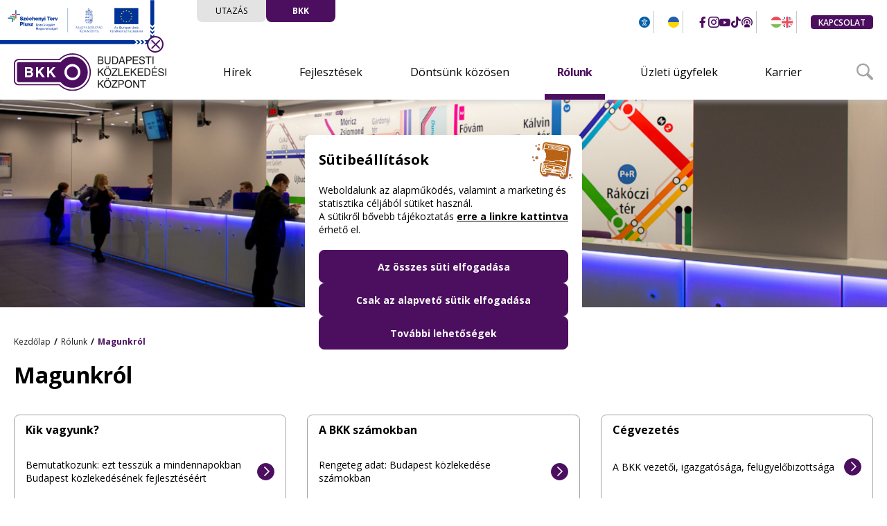

--- FILE ---
content_type: text/html; charset=utf-8
request_url: https://bkk.hu/rolunk/bemutatkozas/
body_size: 6922
content:
<!DOCTYPE html><html lang="hu" dir="ltr"><head><title>Magunkról - BKK.hu</title><meta http-equiv="Content-Type" content="text/html; charset=utf-8"><meta name="viewport" content="width=device-width,height=device-height,initial-scale=1, user-scalable=no"><link rel="icon" href="https://bkk.hu/static/cache/web/bkkv2/images/favicon.ico" type="image/x-icon">
<link rel="preconnect" href="https://fonts.googleapis.com"><link rel="preconnect" href="https://fonts.gstatic.com" crossorigin><link href="https://fonts.googleapis.com/css2?family=Open+Sans:ital,wght@0,300;0,400;0,600;0,700;0,800;1,300;1,400;1,600;1,700;1,800&display=swap" rel="stylesheet"><link href="https://bkk.hu/static/cache/web/bkkv2/css/24b487fd1fce4dee85190a6afed16af1.css" rel="stylesheet" type="text/css" /><link href="https://bkk.hu/static/cache/web/bkkv2/css/06a933dfe3ebc11196bf26c9088ad631.css" rel="stylesheet" type="text/css" media="screen and (min-width: 1081px)" /><link href="https://bkk.hu/static/cache/web/bkkv2/css/9acbb2d49240431a0c23c6371d67a0ab.css" rel="stylesheet" type="text/css" media="screen and (max-width: 1080px)" /><link href="https://bkk.hu/static/cache/web/bkkv2/css/41ea5bcd6d1f06f7a6709a97093abd58.css" rel="stylesheet" type="text/css" /><meta property="og:title" content="Magunkról"/><meta property="og:image" content="https://bkk.hu/static/cache/web/img/menu/rolunk.jpg"/><meta property="og:description" content="Információk a BKK-ról"/><meta property="og:type" content="website"/><meta property="og:url" content="https://bkk.hu/rolunk/bemutatkozas/"/><meta property="og:locale" content="hu"/><script>
window.dataLayer = window.dataLayer || [];
function gtag(){ dataLayer.push(arguments); }
gtag('consent', 'default', {'fb_storage': 'denied', 'ad_storage': 'denied', 'ad_user_data': 'denied', 'ad_personalization': 'denied', 'analytics_storage': 'denied'});
</script><script>(function(w,d,s,l,i){w[l]=w[l]||[];w[l].push({'gtm.start':
new Date().getTime(),event:'gtm.js'});var f=d.getElementsByTagName(s)[0],
j=d.createElement(s),dl=l!='dataLayer'?'&l='+l:'';j.async=true;j.src='https://www.googletagmanager.com/gtm.js?id='+i+dl;
j.addEventListener('load', ()=>{ d.dispatchEvent(new CustomEvent('gtm_loaded', {bubbles:true})); });
f.parentNode.insertBefore(j,f);
})(window,document,'script','dataLayer','GTM-WDGXKDT');</script></head><body><div id="fb-root"></div><div class="amv-jumplist"><a class="amv-jump-el" href="#main-menu">Ugrás a főmenühöz</a><a class="amv-jump-el" href="#jumpMain">Ugrás a fő tartalomhoz</a><a class="amv-jump-el" href="#jumpFooter">Ugrás a lábléchez</a></div><div class="tooltip" id="tooltip" aria-hidden="true" style="--x: 0; --y: 0; --h: 0; --w: 0; opacity: 0; visibility: hidden;"><button class="tooltip-close" aria-controls="tootlip" onclick="skTooltip.setState('hide');"><i class="bkk-icon-xmark_full" aria-hidden="true"></i></button></div><header class="row header-outer has-sztp-infoblokk"><div class="mw-1300 header-inner">
<div class="sztp-infoblokk-cnt" id="infoblokk" style="display: none;"><a class="boxfill" href="https://bkk.hu/fejlesztesek/unios-projektek/" target="_self" aria-label="Uniós projektek" show-tooltip="1">
<img class="sztp-infoblokk-img" src="https://bkk.hu/static/cache/web/bkkv2/images/sztp_infoblokk_hu.svg" width="100%" /></a><button type="button" class="sztp-close" aria-label="Bezár" show-tooltip="1"><i class="bkk-icon-close" aria-hidden="true"></i></button></div><div class="logo"><a class="boxfill" href="https://bkk.hu" aria-label="Budapesti Közlekedési Központ – Vissza a főoldalra"><img class="logo-desktop" src="https://bkk.hu/static/cache/web/bkkv2/images/logo.svg" alt="Budapesti Közlekedési Központ logója."><img class="logo-mobile" src="https://bkk.hu/static/cache/web/bkkv2/images/logo_mobile.svg" alt="Budapesti Közlekedési Központ logója.">
</a></div><div class="header-top"><div class="ht-switch-cnt"><a class="ht-switch" href="https://bkk.hu" target="_self">Utazás</a><a class="ht-switch active" href="https://bkk.hu/bkk/" target="_self">BKK</a>
</div><div class="ht-menu"><div class="ht-m-el invert"><button type="button" class="amv-btn" aria-label="Akadálymentes beállítások menüje." show-tooltip="1"><i class="bkk-icon-amv" aria-hidden="true"></i></button></div><div class="ht-m-el underline"><a class="ht-m-item" href="https://bkk.hu/ukrajna/" target="_self" lang="uk" aria-label="громадський транспорт у Будапешті" show-tooltip="1"><i class="bkk-icon-uk-flag" aria-hidden="true" data-icon-paths="2"></i></a></div><div class="ht-m-el bold ht-m-hide"><a class="ht-m-item" href="https://www.facebook.com/bkkbudapest" target="_blank" aria-label="BKK Facebook oldalának megnyitása új oldalon" show-tooltip="1">
<i class="bkk-icon-facebook_2" aria-hidden="true"></i></a><a class="ht-m-item" href="https://instagram.com/bkkbudapest" target="_blank" aria-label="BKK Instagram oldalának megnyitása új oldalon" show-tooltip="1"><i class="bkk-icon-instagram_2" aria-hidden="true"></i></a><a class="ht-m-item" href="https://www.youtube.com/c/BKKBudapestiK%C3%B6zleked%C3%A9siK%C3%B6zpont" target="_blank" aria-label="BKK YouTube oldalának megnyitása új oldalon" show-tooltip="1"><i class="bkk-icon-youtube_2" aria-hidden="true"></i></a><a class="ht-m-item" href="https://www.tiktok.com/@bkkbudapest" target="_blank" aria-label="BKK TikTok oldalának megnyitása új oldalon" show-tooltip="1">
<i class="bkk-icon-tiktok_2" aria-hidden="true"></i></a><a class="ht-m-item" href="https://open.spotify.com/user/317kfcn56q2abhhvqzhs2ycnqira" target="_blank" aria-label="BKK Spotify oldalának megnyitása új oldalon" show-tooltip="1"><i class="bkk-icon-podcast_2" aria-hidden="true"></i></a></div><div class="ht-m-el underline"><a class="ht-m-item  ht-m-hide" href="https://bkk.hu" target="_self" aria-label="BKK Magyar nyelvű oldalának használata." show-tooltip="1"><i class="bkk-icon-hu-flag" aria-hidden="true" data-icon-paths="3"></i>
</a><a class="ht-m-item " href="https://bkk.hu/en/" target="_self" lang="en-UK" aria-label="BKK Angol nyelvű oldalának használata." show-tooltip="1"><i class="bkk-icon-en-flag" aria-hidden="true" data-icon-paths="7"></i></a></div><div class="ht-m-el"><a class="href-btn small" href="https://bkk.hu/kapcsolat/">Kapcsolat</a></div></div><div class="ht-m-mobile"><button class="btn ht-m-mob-btn" id="m-mob-btn" type="button" aria-label="Navigációs menü lenyitása vagy zárása." show-tooltip="1" aria-controls="mob-bottom" aria-expanded="false">
<i class="bkk-icon-menu" aria-hidden="true"></i></button></div></div><div class="header-bottom" id="mob-bottom"><div class="mobile-header-top"><div class="ht-switch-cnt"><a class="ht-switch" href="https://bkk.hu" target="_self">Utazás</a><a class="ht-switch active" href="https://bkk.hu/bkk/" target="_self">BKK</a>
</div><form class="mobile-menu-search form-cnt lvsearch" action="https://bkk.hu/kereses/" method="POST"><div class="form-item"><label for="mm-srch">Keresés a tartalomban</label><input id="mm-srch" type="text" name="search" placeholder="Mit keresel?"><button type="submit" class="btn mm-search-btn" aria-label="Keresés indítása"><i class="bkk-icon-search_2" aria-hidden="true"></i></button></div></form><div class="ht-m-el"><a class="href-btn small" href="https://bkk.hu/kapcsolat/">Kapcsolat</a>
</div><div class="ht-menu"><div class="ht-m-el invert"><button type="button" class="amv-btn" aria-label="Akadálymentes beállítások menüje." show-tooltip="1"><i class="bkk-icon-amv" aria-hidden="true"></i></button></div><div class="ht-m-el underline"><a class="ht-m-item" href="https://bkk.hu/ukrajna/" target="_self" aria-labelledby="ukmenu_uk ukmenu_hu" tooltip="громадський транспорт у Будапешті"><p class="sr_only" id="ukmenu_uk" lang="uk">громадський транспорт у Будапешті</p><p class="sr_only" id="ukmenu_hu" lang="hu">Utazási információk ukrán menekültek számára</p>
<i class="bkk-icon-uk-flag" aria-hidden="true" data-icon-paths="2"></i></a></div><div class="ht-m-el underline"><a class="ht-m-item ht-m-hide" href="https://bkk.hu" target="_self" aria-label="BKK Magyar nyelvű oldalának használata." show-tooltip="1"><i class="bkk-icon-hu-flag" aria-hidden="true" data-icon-paths="3"></i></a><a class="ht-m-item" href="https://bkk.hu/en/" target="_self" lang="en-UK" aria-label="BKK Angol nyelvű oldalának használata." show-tooltip="1"><i class="bkk-icon-en-flag" aria-hidden="true" data-icon-paths="7"></i>
</a></div></div></div><div class="row main-menu-outer"><div class="mw-1300 main-menu-inner"><nav class="main-menu" data-items="6" id="main-menu"><div class="m-item has-sub"><a class="m-title" href="https://bkk.hu/hirek/"><span>Hírek</span>
</a><button type="button" class="m-icon bkk-icon-chevdown" aria-label="Hírek menüelem almenüjének lenyitása." data-state-open="Hírek menüelem almenüjének lenyitása." data-state-close="Hírek menüelem almenüjének zárása." show-tooltip="1" aria-expanded="false" aria-controls="sm-93"></button><div class="sub-menu level-1 " id="sm-93" aria-hidden="true"><div class="sm-wrapper"><div class="sm-item "><a href="https://bkk.hu/hirek/">Hírek</a></div><div class="sm-item "><a href="https://bkk.hu/hirek/bkk-blog/">BKK blog</a></div><div class="sm-item "><a href="https://bkk.hu/rolunk/forgalmi-adatok-diagramok/kozlekedesi-riportok/">Közlekedési riportok</a></div><div class="sm-item "><a href="https://bkk.hu/hirek/nekembudapest/">Nekem Budapest podcast</a></div><div class="sm-item "><a href="https://bkk.hu/hirek/osszehozzuk-a-varost/">Összehozzuk a várost</a></div><div class="sm-item "><a href="https://bkk.hu/hirek/azelet1/">#Azélet1</a></div></div></div></div><div class="m-item has-sub"><a class="m-title" href="https://bkk.hu/fejlesztesek/"><span>Fejlesztések</span>
</a><button type="button" class="m-icon bkk-icon-chevdown" aria-label="Fejlesztések menüelem almenüjének lenyitása." data-state-open="Fejlesztések menüelem almenüjének lenyitása." data-state-close="Fejlesztések menüelem almenüjének zárása." show-tooltip="1" aria-expanded="false" aria-controls="sm-94"></button><div class="sub-menu level-1 " id="sm-94" aria-hidden="true"><div class="sm-wrapper"><div class="sm-item "><a href="https://bkk.hu/fejlesztesek/osszes-fejlesztesunk/">Összes fejlesztésünk</a></div><div class="sm-item "><a href="https://bkk.hu/fejlesztesek/kiemelt-fejlesztesek/">Kiemelt fejlesztések</a></div><div class="sm-item "><a href="https://bkk.hu/fejlesztesek/unios-projektek/">Uniós projektek</a></div><div class="sm-item "><a href="https://bkk.hu/fejlesztesek/k-f-i/">K + F + I</a></div></div></div></div><div class="m-item has-sub"><a class="m-title" href="https://bkk.hu/dontsunk-kozosen/"><span>Döntsünk közösen</span>
</a><button type="button" class="m-icon bkk-icon-chevdown" aria-label="Döntsünk közösen menüelem almenüjének lenyitása." data-state-open="Döntsünk közösen menüelem almenüjének lenyitása." data-state-close="Döntsünk közösen menüelem almenüjének zárása." show-tooltip="1" aria-expanded="false" aria-controls="sm-95"></button><div class="sub-menu level-1 " id="sm-95" aria-hidden="true"><div class="sm-wrapper"><div class="sm-item "><a href="https://bkk.hu/dontsunk-kozosen/bkk-agora/">BKK Agóra</a></div><div class="sm-item "><a href="https://bkk.hu/dontsunk-kozosen/aktiv-tarsadalmi-egyeztetesek/">Aktív társadalmi egyeztetések</a></div><div class="sm-item "><a href="https://bkk.hu/dontsunk-kozosen/lezarult-tarsadalmi-egyeztetesek/">Lezárult társadalmi egyeztetések</a></div><div class="sm-item "><a href="https://bkk.hu/dontsunk-kozosen/mobilitasi-temacsoport/">Mobilitási Témacsoport</a></div><div class="sm-item "><a href="https://bkk.hu/hirek/dontsunk-kozosen/">Hírek, események</a></div></div></div></div><div class="m-item has-sub current"><a class="m-title" href="https://bkk.hu/rolunk/"><span>Rólunk</span>
</a><button type="button" class="m-icon bkk-icon-chevdown" aria-label="Rólunk menüelem almenüjének lenyitása." data-state-open="Rólunk menüelem almenüjének lenyitása." data-state-close="Rólunk menüelem almenüjének zárása." show-tooltip="1" aria-expanded="false" aria-controls="sm-96"></button><div class="sub-menu level-1 " id="sm-96" aria-hidden="true"><div class="sm-wrapper"><div class="sm-item "><a href="https://bkk.hu/rolunk/strategiank/">Stratégiánk</a></div><div class="sm-item "><a href="https://bkk.hu/rolunk/bemutatkozas/">Magunkról</a></div><div class="sm-item "><a href="https://bkk.hu/rolunk/fenntarthatosag-felelossegvallalas/">Fenntarthatóság, felelősségvállalás</a></div><div class="sm-item "><a href="https://bkk.hu/rolunk/forgalmi-adatok-diagramok/">Forgalmi adatok, diagramok</a></div><div class="sm-item "><a href="https://bkk.hu/rolunk/programok-a-bkk-val/">Programok a BKK-val</a></div></div></div></div><div class="m-item has-sub"><a class="m-title" href="https://bkk.hu/uzleti-ugyfeleknek/"><span>Üzleti ügyfelek</span>
</a><button type="button" class="m-icon bkk-icon-chevdown" aria-label="Üzleti ügyfelek menüelem almenüjének lenyitása." data-state-open="Üzleti ügyfelek menüelem almenüjének lenyitása." data-state-close="Üzleti ügyfelek menüelem almenüjének zárása." show-tooltip="1" aria-expanded="false" aria-controls="sm-97"></button><div class="sub-menu level-1 " id="sm-97" aria-hidden="true"><div class="sm-wrapper"><div class="sm-item "><a href="https://bkk.hu/uzleti-ugyfeleknek/jegy-es-berletvasarlas/">Jegy- és bérletvásárlás</a></div><div class="sm-item "><a href="https://bkk.hu/uzleti-ugyfeleknek/kovet-rendszer/">KÖVET-rendszer</a></div><div class="sm-item "><a href="https://bkk.hu/uzleti-ugyfeleknek/megallohelyhasznalat/">Megállóhelyhasználat</a></div><div class="sm-item "><a href="https://bkk.hu/uzleti-ugyfeleknek/filmforgatas/">Filmforgatás</a></div><div class="sm-item "><a href="https://bkk.hu/uzleti-ugyfeleknek/legyel-a-viszontelado-partnerunk/">Legyél a viszonteladó partnerünk!</a></div><div class="sm-item "><a href="https://bkk.hu/uzleti-ugyfeleknek/mikromobilitasi-szolgaltatok/">Megosztott mikromobilitási szolgáltatók</a></div></div></div></div><div class="m-item"><a class="m-title" href="https://bkk.karrierportal.hu/" target="_blank" title="A hivatkozás új oldalon nyílik meg"><span>Karrier</span>
</a></div></nav></div></div><button type="button" id="hb-search-btn" class="hb-search-btn" aria-label="Keresőmező megnyitása" aria-controls="hb-search-field" aria-expanded="false" onclick="setAriaState('#hb-search-btn', '#hb-search-field')">
<i class="bkk-icon-search_2" aria-hidden="true"></i></button><form id="hb-search-field" class="hb-search-field lvsearch" title="Szabadszavas keresés az oldal tartalmában." action="https://bkk.hu/kereses/"><label for="hb-search">Keresés a tartalomban</label><input type="text" name="search" id="hb-search" placeholder="Mit keresel?"><button class="btn inverse icon icon-only" type="submit" aria-label="Keresés indítása"><i class="bkk-icon-search_2" aria-hidden="true"></i></button></form></div></div></header><div class="content-header small"><img class="content-img" src="https://bkk.hu/static/content/2020/10/csereesvisszavaltas.png" alt=""></div><div class="content-outer no-sidebar"><div class="row breadcrumb-outer"><div class="mw-1300 breadcrumb-inner" id="breadcrumbs"><section class="breadcrumb-cnt"><p class="brc-item"><a href="https://bkk.hu">Kezdőlap</a></p><p class="brc-item"><a href="https://bkk.hu/rolunk/">Rólunk</a></p><p class="brc-item"><a href="https://bkk.hu/rolunk/bemutatkozas/">Magunkról</a></p></section></div></div><main id="jumpMain" tabindex="0" class="content-left content-inner"><div class="content-title-line"><h1 class="content-title">Magunkról</h1></div><div class="listview-menu-tiles grid-layout items-3"><div class="lmt-item"><a href="https://bkk.hu/rolunk/bemutatkozas/kik-vagyunk/" ><img class="lmt-img lazy" width="411" height="164" src="https://bkk.hu/static/cache/web/img/1x1.jpg" data-src="https://bkk.hu/static/cache/web/img/menu/kik_vagyunk.jpg" alt="Kik vagyunk?">
<div class="lmt-details "><h2 class="lmt-title">Kik vagyunk?</h2><p class="lmt-desc">Bemutatkozunk: ezt tesszük a mindennapokban Budapest közlekedésének fejlesztéséért</p><p class="btn icon icon-only lmt-fakebtn" aria-hidden="true"><i class="bkk-icon-chevright" aria-hidden="true"></i></p></div></a></div><div class="lmt-item"><a href="https://bkk.hu/rolunk/bemutatkozas/a-bkk-szamokban/" ><img class="lmt-img lazy" width="411" height="164" src="https://bkk.hu/static/cache/web/img/1x1.jpg" data-src="https://bkk.hu/static/cache/web/img/menu/a_bkk_szamokban.jpg" alt="A BKK számokban">
<div class="lmt-details "><h2 class="lmt-title">A BKK számokban</h2><p class="lmt-desc">Rengeteg adat: Budapest közlekedése számokban</p><p class="btn icon icon-only lmt-fakebtn" aria-hidden="true"><i class="bkk-icon-chevright" aria-hidden="true"></i></p></div></a></div><div class="lmt-item"><a href="https://bkk.hu/rolunk/bemutatkozas/cegvezetes/" ><img class="lmt-img lazy" width="411" height="164" src="https://bkk.hu/static/cache/web/img/1x1.jpg" data-src="https://bkk.hu/static/cache/web/img/menu/2024/02/4282b17bf93d5b12988d282358a07dd0.jpg" alt="Cégvezetés">
<div class="lmt-details "><h2 class="lmt-title">Cégvezetés</h2><p class="lmt-desc">A BKK vezetői, igazgatósága, felügyelőbizottsága</p><p class="btn icon icon-only lmt-fakebtn" aria-hidden="true"><i class="bkk-icon-chevright" aria-hidden="true"></i></p></div></a></div></div></main></div><footer class="row footer-outer fc-override" id="jumpFooter"><div class="mw-1300 footer-inner"><div class="footer-awards"><div class="footer-award-item"><img src="https://bkk.hu/static/cache/web/bkkv2/images/footer/award_1.png" alt="Design award 2023"></div><div class="footer-award-item"><img src="https://bkk.hu/static/cache/web/bkkv2/images/footer/award_4.png" alt="Az év honlapja 2023"></div><div class="footer-award-item">
<img src="https://bkk.hu/static/cache/web/bkkv2/images/footer/award_3.png" alt="Az év applikációja különdíj 2024"></div><div class="footer-award-item"><img src="https://bkk.hu/static/cache/web/bkkv2/images/footer/award_2.png" alt="Az év applikációja 2024"></div></div><div class="footer-top"><div class="footer-list"><a href="https://bkk.hu/jogi-tudnivalok/">
<b>Jogi tudnivalók</b></a><div class="footer-grid fg-column-2"><a href="https://bkk.hu/jogi-tudnivalok/adatvedelem/">Adatvédelem</a><a href="https://bkk.hu/jogi-tudnivalok/aszf/">ÁSZF</a><a href="https://bkk.hu/jogi-tudnivalok/suti-tajekoztato/">Sütitájékoztató</a><a href="https://bkk.hu/jogi-tudnivalok/jogi-nyilatkozat/">Jogi nyilatkozat</a></div></div><div class="footer-list"><a href="https://bkk.hu/bkk-partnerek/">
<b>BKK</b></a><div class="footer-grid fg-column-1"><a href="https://bkk.hu/downloads/32183/">Akadálymentesítési nyilatkozat</a><a href="https://bkk.hu/bkk-partnerek/fovarosi-partnerek/">Fővárosi partnerek</a><a href="https://bkk.hu/bkk-partnerek/civil-partnerek/">Civil partnerek</a><a href="https://bkk.hu/bkk-partnerek/egyeb/">Egyéb</a></div></div><div class="footer-list"><a href="https://atlathatosag.bkk.hu/" target="_blank" title="A hivatkozás új oldalon nyílik meg">
<b>Átláthatóság</b></a><div class="footer-grid fg-column-1"><a href="https://atlathatosag.bkk.hu/kozerdeku-adatok/" target="_blank">Közérdekű adatok</a><a href="https://einfoszab.budapest.hu/home" target="_blank">Közérdekű adatok a Városháza weboldalán</a><a href="https://atlathatosag.bkk.hu/uzletititok-szabalyzat/" target="_blank">Üzletititok-szabályzat</a><a href="https://atlathatosag.bkk.hu/beszerzesek/" target="_blank">Beszerzések</a><a href="https://atlathatosag.bkk.hu/kozbeszerzesek/" target="_blank">Közbeszerzések</a><a href="https://atlathatosag.bkk.hu/kozerdeku-adatigenylesek-folyamata/" target="_blank">Közérdekű adatigénylések folyamata</a><a href="https://atlathatosag.bkk.hu/a-bkk-beszerzesi-bizottsaganak-kozerdeku-dokumentumai/" target="_blank">A BKK beszerzési bizottságának közérdekű dokumentumai</a></div></div><div class="footer-list"><a href="https://bkk.hu/oldalterkep/">
<b>Oldaltérkép</b></a></div><div class="footer-list"><button class="btn inverse-plain btn-left amv-btn" type="button">
<b>Akadálymentes beállítások</b></button></div><div class="footer-list"><button class="btn inverse-plain btn-left" type="button" id="cookieSettingsFooterBtn"><b>Sütibeállítások</b></button></div></div><div class="footer-bottom"><img class="footer-bottom-logo" src="https://bkk.hu/static/cache/web/bkkv2/images/bp_bkk_logo_footer.svg" alt="Budapest címere és Budapesti Közlekedési Központ logója."><div class="footer-bottom-cnt"><p><b>BKK Budapesti Közlekedési Központ</b></p><p><b>Zártkörűen Működő Részvénytársaság</b></p><p>Cégjegyzékszám: <b>01-10-046840</b></p>
</div><div class="footer-bottom-cnt"><p>Cím: <b>1075 Budapest, Rumbach Sebestyén utca 19-21</b></p><p>Telefon: <a href="tel:+3613255255"><b>+36 1 3 255 255</b></a></p><p>E-mail: <a href="/cdn-cgi/l/email-protection#5e3c35351e3c353570362b"><b><span class="__cf_email__" data-cfemail="aeccc5c5eeccc5c580c6db">[email&#160;protected]</span></b></a></p></div><div class="footer-bottom-cnt"><div class="fbc-social"><a class="fbc-item" href="https://www.facebook.com/bkkbudapest/" target="_blank" title="BKK Facebook oldalának megnyitása új oldalon"><i class="bkk-icon-facebook_2" aria-hidden="true"></i></a><a class="fbc-item" href="https://instagram.com/bkkbudapest" target="_blank" title="BKK Instagram oldalának megnyitása új oldalon">
<i class="bkk-icon-instagram_2" aria-hidden="true"></i></a><a class="fbc-item" href="https://www.youtube.com/channel/UCHuMjfIfASCEk7Mny430Ebg" target="_blank" title="BKK YouTube oldalának megnyitása új oldalon"><i class="bkk-icon-youtube_2" aria-hidden="true"></i></a><a class="fbc-item" href="https://www.tiktok.com/@bkkbudapest" target="_blank" title="BKK TikTok oldalának megnyitása új oldalon"><i class="bkk-icon-tiktok_2" aria-hidden="true"></i></a><a class="fbc-item" href="https://bkk.hu/hirek/nekembudapest/" target="_blank" title="Nekem Budapest podcast"><i class="bkk-icon-podcast_2" aria-hidden="true"></i>
</a></div></div><p class="footer-copyright">© 2011-2026 BKK</p></div></div><div class="back-to-top" id="btt-btn" aria-label="Ugrás a lap tetejére" show-tooltip="1"><i class="bkk-icon-chevup" aria-hidden="true"></i></div></footer><div class="cookie-new-cnt" id="gdprCookieSettings" role="dialog" aria-hidden="true" tabindex="0"><div class="cookie-new-wrapper"><div class="cookie-new-header"><h2 class="cookie-new-title">Sütibeállítások</h2><img class="cookie-new-img" src="https://bkk.hu/static/cache/web/bkkv2/images/bus_cookie.svg" height="60" width="100" alt="Busz alakú süti, amiből kiharaptak egy darabot.">
<p class="cookie-new-info">Weboldalunk az alapműködés, valamint a marketing és statisztika céljából sütiket használ.<br>A sütikről bővebb tájékoztatás <a href="https://bkk.hu/jogi-tudnivalok/suti-tajekoztato/" tabindex="0">erre a linkre kattintva</a> érhető el.</p></div><button type="button" class="btn cookieaction" data-action="*">Az összes süti elfogadása</button><button type="button" class="btn cookieaction" data-action="basic-cookie">Csak az alapvető sütik elfogadása</button><button id="cookieCustom" type="button" class="btn cookieaction" data-action="open-settings" aria-controls="cookie-new-poppin" aria-expanded="false">További lehetőségek</button></div><div id="gdprCookieWindow" vp-title="Részletes sütibeállítások" vp-save="Mentés" style="display:none;width:100%;max-width:400px;">
<form class="cookie-new-pbody" id="gdprCookieForm"><ul class="cookie-new-main"><li><div class="cookie-new-item"><label for="basic-cookie">Alapműködést biztosító sütik</label><button class="cookie-desc-btn" type="button" aria-expanded="false" aria-controls="cookie-new-sub-basic" aria-label="Alapműködést biztosító sütik részleteinek megjelenítése"><i class="bkk-icon-chevdown_2" aria-hidden="true"></i></button><div class="switch"><input name="basic-cookie" id="basic-cookie" type="checkbox" data-section="cookie-new-sub-basic"><span class="slider" aria-hidden="true"></span></div></div><ul class="cookie-new-sub" id="cookie-new-sub-basic"><li><div class="cookie-new-item"><label for="login-cookie">Bejelentkezéshez használt süti</label><div class="switch"><input name="login-cookie" id="login-cookie" type="checkbox" data-save="1" data-main="basic-cookie"><span class="slider" aria-hidden="true"></span></div><p class="cookie-desc">A süti eltárolja a felhasználói fiók bejelentkezési státuszát</p></div></li></ul></li><li><div class="cookie-new-item"><label for="stat-cookie">Statisztika és Marketing célú sütik</label><button class="cookie-desc-btn" type="button" aria-expanded="false" aria-controls="cookie-new-sub-stat" aria-label="Statisztika és Marketing célú sütik részleteinek megjelenítése"><i class="bkk-icon-chevdown_2" aria-hidden="true"></i></button><div class="switch"><input name="stat-cookie" id="stat-cookie" type="checkbox" data-section="cookie-new-sub-stat"><span class="slider" aria-hidden="true"></span></div></div><ul class="cookie-new-sub" id="cookie-new-sub-stat"><li><div class="cookie-new-item"><label for="google-cookie">Google Analytics sütik</label><div class="switch"><input name="google-cookie" id="google-cookie" type="checkbox" data-save="1" data-main="stat-cookie"><span class="slider" aria-hidden="true"></span></div><p class="cookie-desc">A süti információt gyűjt azzal kapcsolatban, hogyan használják látogatóink weboldalunkat.</p></div></li><li><div class="cookie-new-item"><label for="google-ads">Google Ads sütik</label><div class="switch"><input name="google-ads" id="google-ads" type="checkbox" data-save="1" data-main="stat-cookie"><span class="slider" aria-hidden="true"></span></div><p class="cookie-desc">A süti a hirdetésekből és díjmentes adatokból származó értékesítések nyomon követésére szolgál.</p></div></li><li><div class="cookie-new-item"><label for="facebook-cookie">Facebook Pixel süti</label><div class="switch"><input name="facebook-cookie" id="facebook-cookie" type="checkbox" data-save="1" data-main="stat-cookie"><span class="slider" aria-hidden="true"></span></div><p class="cookie-desc">A süti hirdetési és webhely-analitikai szolgáltatások biztosításáért felel.</p></div></li></ul></li></ul></form></div></div><div id="amv-settings-panel" style="display: none;" aria-disabled="true" role="dialog"><form class="hm-amv-settings form-cnt" id="amv-settings" title="Akadálymentességi beállítások"><div class="amv-option form-item mar-b-20"><label class="col-10" for="amvUnderline">Hivatkozások aláhúzása</label><select id="amvUnderline" name="amvUnderline" tabindex="0"><option value="ul-default" default selected>Szövegközi hivatkozások aláhúzása (alapértelmezett)</option><option value="ul-force">Minden hivatkozás aláhúzása</option>
<option value="ul-none">Egyik hivatkozás se legyen aláhúzva</option></select><i class="normal-select-icon bkk-icon-chevdown" aria-hidden="true"></i></div><div class="amv-option form-item mar-b-20"><label class="col-10" for="amvOutline">Fókusz keret vonalvastagsága</label><select id="amvOutline" name="amvOutline" tabindex="0"><option value="2px" default selected>2 képpont (alapértelmezett)</option><option value="4px">4 képpont</option><option value="6px">6 képpont</option><option value="8px">8 képpont</option>
<option value="0px">0 képpont (fókusz vonal nem látszik)</option></select><i class="normal-select-icon bkk-icon-chevdown" aria-hidden="true"></i></div><div class="amv-option form-item mar-b-10"><label class="col-10" for="amvOutlineColor">Fókusz keret vonalának színe</label><select id="amvOutlineColor" name="amvOutlineColor" tabindex="0"><option value="purple" default selected>lila (alapértelmezett)</option><option value="red">piros</option><option value="blue">kék</option>
<option value="magenta">magenta</option><option value="black">fekete</option></select><i class="normal-select-icon bkk-icon-chevdown" aria-hidden="true"></i></div></form></div><div id="viwoStatusPanel" class="viwo-panel" style="display:none;" role="dialog"><div class="vp-table"><div class="vp-loader"><span class="vp-icon"><i class="bkk-icon-cog bkk-icon-spin"></i></span><span class="vp-title"></span></div><div class="vp-panel"><div class="vp-head"><span class="vp-title-icon" aria-hidden="true"><i></i></span><span class="vp-title"></span><button type="button" class="vp-close" aria-label="Bezárás"><span class="icon bkk-icon-xmark" aria-hidden="true"></span></button></div><div class="vp-overlay"></div>
<div class="vp-body"><div class="vp-body-loading"><span class="vp-icon"><i class="bkk-icon-cog bkk-icon-spin"></i></span><span class="vp-title">Adatok betöltése</span></div></div><div class="vp-footer"></div></div></div></div><script data-cfasync="false" src="/cdn-cgi/scripts/5c5dd728/cloudflare-static/email-decode.min.js"></script><script type="text/javascript" src="https://bkk.hu/static/cache/web/bkkv2/js/hu.js"></script><script type="text/javascript" src="https://bkk.hu/static/cache/web/bkkv2/js/9318017ffd6fb2968dbbd3951ec6bdb1.js"></script><script type="text/javascript" src="https://bkk.hu/static/cache/web/bkkv2/js/96ffdfa8b3df640f4a4f999e424307ee.js"></script><noscript><iframe src="https://www.googletagmanager.com/ns.html?id=GTM-WDGXKDT" height="0" width="0" style="display:none;visibility:hidden"></iframe></noscript><script defer src="https://static.cloudflareinsights.com/beacon.min.js/vcd15cbe7772f49c399c6a5babf22c1241717689176015" integrity="sha512-ZpsOmlRQV6y907TI0dKBHq9Md29nnaEIPlkf84rnaERnq6zvWvPUqr2ft8M1aS28oN72PdrCzSjY4U6VaAw1EQ==" data-cf-beacon='{"version":"2024.11.0","token":"28bff846200043f394d90773ee31ff0b","server_timing":{"name":{"cfCacheStatus":true,"cfEdge":true,"cfExtPri":true,"cfL4":true,"cfOrigin":true,"cfSpeedBrain":true},"location_startswith":null}}' crossorigin="anonymous"></script>
</body></html><!--Cached:2026.01.16 22:43:31-->

--- FILE ---
content_type: text/css
request_url: https://bkk.hu/static/cache/web/bkkv2/css/24b487fd1fce4dee85190a6afed16af1.css
body_size: 67534
content:
:root {--font-family: 'Open Sans', 'Arial', 'Helvetica', sans-serif;--bkk-purple: #4C0E5F;--bkk-purple-rgb: 73, 13, 92;--bkk-purple-faded: #845692;--bkk-purple-faded-rgb: 132, 86, 146;--bkk-gray: #5E6167;--bkk-gray-rgb: 94, 98, 104;--bkk-info: #E5481D;--bkk-info-rgb: 230, 74, 31;--bkk-teaching: #B1599E;--bkk-teaching-rgb: 177, 89, 158;--bkv-blue: #023E84;--bkv-blue-rgb: 3, 62, 130;--bkv-cyan: #007876;--bkv-cyan-rgb: 0, 122, 120;--bp-info: #131747;--bp-info-rgb: 19, 24, 73;--bp-blue: #19506E;--bp-blue-rgb: 25, 79, 108;--bp-gold: #CDAF87;--bp-gold-rgb: 204, 174, 135;--info-M: #000;--info-D: #000;--info-H: #000;--info-M2: #E41F18;--info-M3: #005CA5;--info-M4: #4CA22F;--info-H5: #821066;--info-H6: #824B00;--info-H7: #EE7203;--info-H8-9: #ED677E;--info-libego: #00874B;--info-siklo: #824B00;--info-bubi: #A0CD64;--info-parking: #008D80;--info-bicikli: #98C421;--info-busz: #009EE3;--info-hajo: #0096D6;--info-duna: #BBE3F9;--info-helykozi: #F8AB10;--info-D11: #E50475;--info-D12: #9A1915;--info-D13: #63140E;--info-D14: #D0033F;--ticket-min: #00929A;--ticket-24h: #95C11F;--ticket-72h: #0097D7;--ticket-group: #F18932;--ticket-lease: #FF5B69;--ticket-bpticket: #12326E;--gsc-black: #1E1E1E;--gsc-white: #FFF;--gsc-bkk-gray: var(--bkk-gray);--gsc-inactive: #A4A4A4;--gsc-tavolsagi-busz: #C6C6C6;--txt-c: #000;--txt2-c: #FFF;--txt3-c: #F5F5F5;--txt4-c: var(--bkk-gray);--txt5-c: #1E1E1E;--txt6-c: #292929;--txt7-c: #363636;--txt8-c: #414648;--bg: #FFF;--bg-rgb: 255, 255, 255;--bg2: #F5F5F5;--bg2-rgb: 245, 245, 245;--bg3: #E1E1E1;--bg3-rgb: 224, 224, 224;--bg4: var(--bkk-purple);--bg4-rgb: var(--bkk-purple-rgb);--bg5: #C6C6C6;--bg5-rgb: 199, 199, 199;--bg6: #005FA8;--bg6-rgb: 0, 95, 168;--bg7: #F7F7FC;--bg7-rgb: 248, 248, 252;--bg8: #F1F1F1;--bg8-rgb: 241, 241, 241;--bg9: #EEEFEF;--bg9-rgb: 238, 239, 239;--bg10: #414648;--bg10-rgb: 65, 70, 72;--border-c-1: #C6C6C6;--border-c-2: #A4A4A4;--border-c-3: #999;--error-color: #E41F18;--success-color: #3cac61;--alert-color: #FFD800;--warning-color: #FFD400;--info-color: #44B3D8;--error-color-rgb: 228, 31, 24;--success-color-rgb: 60, 172, 97;--alert-color-rgb: 224, 207, 14;--warning-color-rgb: 255, 212, 0;--info-color-rgb: 68, 179, 216;--disabled-color: #2f2f2f;--disabled-color-rgb: 47, 47, 47;--disabled-bg-color: #BBB;--form-accent-c: var(--bkk-purple);--form-accent-bg: #EBE5FC;--form-accent-bg2: #B79FBF;--form-accent-bg3: #946e9f;--sidecalc: calc((100vw - 1300px - 15px) / 2);--trans-slower: 0.4s ease-in-out;--trans-def: 0.2s ease-in-out;--trans-faster: 0.1s ease-in-out;--radius: 8px;--radius-s: calc(var(--radius-m) / 2);--radius-m: var(--radius);--radius-l: calc(var(--radius-m) * 2);}
@media screen and (max-width: 1300px) {:root {--sidecalc: 0px;}
}
@media screen and (min-width: 835px) {:root {--fs-h1: 32px;--fs-h2: 28px;--fs-h3: 24px;--fs-h4: 20px;--fs-h5: 16px;--fw-h: 700;--fs-body: 16px;--fw-body: 400;--fs-gyik: 20px;--fw-gyik: 400;--fs-side: 14px;--fw-side: 400;--fw-side-a: 700;--fs-hover: 12px;--fw-hover: 400;--fw-hover-a: 700;--fs-footer: 12px;--fw-footer: 400;--fw-footer-main: 900;}
}
@media screen and (max-width: 834px) {:root {--fs-h1: 20px;--fs-h2: 16px;--fs-h3: 24px;--fs-h4: 20px;--fs-h5: 16px;--fw-h: 700;--fs-body: 16px;--fw-body: 400;--fs-gyik: 16px;--fw-gyik: 400;--fs-side: 14px;--fw-side: 400;--fw-side-a: 700;--fs-hover: 12px;--fw-hover: 400;--fw-hover-a: 700;--fs-footer: 12px;--fw-footer: 400;--fw-footer-main: 700;--fs-date: 10px;--fw-date: 400;}
}
:root {interpolate-size: allow-keywords;}
body {font-size: var(--textsize);font-weight: normal;-webkit-font-smoothing: antialiased;-moz-osx-font-smoothing: grayscale;text-rendering: optimizeLegibility;margin: 0;padding: 0;}
*:before,*:after {speak: none;speak: never;speak-as: spell-out;}
h1,h2,h3,h4,h5,h6,p { margin: 0; padding: 0; }
b,strong { font-weight: bold; }
a,a:link,a:visited,a:hover,a:focus,a:active {text-decoration: none;}
a:-webkit-any-link:not([class]),a:not([class]) {color: inherit;}
@supports (-moz-appearance:none) {a { color: inherit;}
}
a:focus, a:hover {}
.cfx { display: inline-block; width: 100%; }
.cfx:after {visibility: hidden;display: block;font-size: 0;content: " ";clear: both;height: 0;}
section {display: block;float: left;width: 100%;height: auto;}
*,*:before,*:after {box-sizing: border-box;}
.pos-abs { position: absolute; }
.pos-rel { position: relative; }
.abs-center {position: absolute;top: 50%;left: 50%;transform: translate(-50%, -50%)}
.abs-vert {position: absolute;top: 50%;transform: translateY(-50%);}
.abs-hori {position: absolute;left: 50%;transform: translateY(-50%)}
.fleft  { float: left !important;  }
.fright { float: right !important; }
.fnone  { float: none !important;  }
.row {width: 100%;clear: both;height: auto;font-size: var(--textsize);float: left;}
.site {margin: 0 auto;display: table;float: none;}
[class*="col-"] {--col-w: auto;display: inline-block;float: left;width: var(--col-w);}
[class*="col-"].centered {display: table;float: none;margin-left: auto;margin-right: auto;clear: both;}
.img-cover {background-position: center;background-repeat: no-repeat;background-size: cover;object-fit: cover;}
.img-contain {background-position: center;background-repeat: no-repeat;background-size: contain;object-fit: cover;}
.table,.tb {display: table;}
.table-cell,.tb-c {display: table-cell;vertical-align: middle;}
[class*="mw-"] {width: 100%;height: auto;margin: 0 auto;display: grid;grid-template-columns: repeat(1, auto);grid-template-rows: repeat(1, auto);float: none;}
.mw-360  { max-width: 360px; }
.mw-400  { max-width: 400px; }
.mw-480  { max-width: 480px; }
.mw-600  { max-width: 600px; }
.mw-650  { max-width: 650px; }
.mw-768  { max-width: 768px; }
.mw-800  { max-width: 800px; }
.mw-900  { max-width: 900px; }
.mw-1170 { max-width: 1170px; }
.mw-1200 { max-width: 1200px; }
.mw-1300 { max-width: 1300px; }
.mw-1400 { max-width: 1400px; }
.mw-1600 { max-width: 1600px; }
.mw-1920 { max-width: 1920px; }
.br 	{ border: 1px solid black; }
.br-b 	{ border-bottom: 1px solid black; }
.br-t 	{ border-top: 1px solid black; }
.br-r 	{ border-right: 1px solid black; }
.br.w2 { border-width: 2px; }
.br.w3 { border-width: 3px; }
*[class*="br-t"].w2 { border-top-width:    2px;	}
*[class*="br-r"].w2 { border-right-width:  2px; }
*[class*="br-b"].w2 { border-bottom-width: 2px; }
*[class*="br-l"].w2 { border-left-width:   2px;	}
*[class*="br-t"].w3 { border-top-width:    3px;	}
*[class*="br-r"].w3 { border-right-width:  3px; }
*[class*="br-b"].w3 { border-bottom-width: 3px; }
*[class*="br-l"].w3 { border-left-width:   3px;	}
*[class*="br-"].solid,.br.solid {border-style:solid;}
*[class*="br-"].dotted,.br.dotted {border-style:dotted;}
*[class*="br-"].dark,.br.dark {border-color:#C7C7C7;}
*[class*="br-"].gray,.br.gray {border-color:#e0e0e0;}
*[class*="br-"].none,.br-none {border:none !important;}
.pad-0 	 { padding: 0; }
.pad-2h  { padding: 2.5px; }
.pad-5	 { padding: 5px; }
.pad-10	 { padding: 10px; }
.pad-20  { padding: 20px; }
.pad-25  { padding: 25px; }
.pad-30  { padding: 30px; }
.pad-35  { padding: 35px; }
.pad-40  { padding: 40px; }
.pad-45  { padding: 45px; }
.pad-50  { padding: 50px; }
.pad-r-0 	{ padding-right: 0; }
.pad-r-2h   { padding-right: 2.5px; }
.pad-r-5 	{ padding-right: 5px; }
.pad-r-10	{ padding-right: 10px; }
.pad-r-15	{ padding-right: 15px; }
.pad-r-20	{ padding-right: 20px; }
.pad-r-25	{ padding-right: 25px; }
.pad-r-30	{ padding-right: 30px; }
.pad-r-35	{ padding-right: 35px; }
.pad-r-40 	{ padding-right: 40px; }
.pad-r-45 	{ padding-right: 45px; }
.pad-r-50 	{ padding-right: 50px; }
.pad-l-0 	{ padding-left: 0; }
.pad-l-2h   { padding-left: 2.5px; }
.pad-l-5 	{ padding-left: 5px; }
.pad-l-10 	{ padding-left: 10px; }
.pad-l-15 	{ padding-left: 15px; }
.pad-l-20 	{ padding-left: 20px; }
.pad-l-25 	{ padding-left: 25px; }
.pad-l-30 	{ padding-left: 30px; }
.pad-l-35 	{ padding-left: 35px; }
.pad-l-40 	{ padding-left: 40px; }
.pad-l-45 	{ padding-left: 45px; }
.pad-l-50 	{ padding-left: 50px; }
.pad-t-0 	{ padding-top: 0; }
.pad-t-2 	{ padding-top: 2px; }
.pad-t-2h  	{ padding-top: 2.5px; }
.pad-t-4 	{ padding-top: 4px; }
.pad-t-5 	{ padding-top: 5px; }
.pad-t-10 	{ padding-top: 10px; }
.pad-t-15 	{ padding-top: 15px; }
.pad-t-20 	{ padding-top: 20px; }
.pad-t-25 	{ padding-top: 25px; }
.pad-t-30 	{ padding-top: 30px; }
.pad-t-35 	{ padding-top: 35px; }
.pad-t-40 	{ padding-top: 40px; }
.pad-t-45 	{ padding-top: 45px; }
.pad-t-50 	{ padding-top: 50px; }
.pad-b-0 	{ padding-bottom: 0; }
.pad-b-2 	{ padding-bottom: 2px; }
.pad-b-2h  	{ padding-bottom: 2.5px; }
.pad-b-5	{ padding-bottom: 5px; }
.pad-b-10 	{ padding-bottom: 10px; }
.pad-b-15 	{ padding-bottom: 15px; }
.pad-b-20 	{ padding-bottom: 20px; }
.pad-b-25 	{ padding-bottom: 25px; }
.pad-b-30 	{ padding-bottom: 30px; }
.pad-b-35 	{ padding-bottom: 35px; }
.pad-b-40 	{ padding-bottom: 40px; }
.pad-b-45 	{ padding-bottom: 45px; }
.pad-b-50 	{ padding-bottom: 50px; }
.mar-0 		{ margin: 0; }
.mar-2h 	{ margin: 2.5px; }
.mar-5 		{ margin: 5px; }
.mar-10 	{ margin: 10px; }
.mar-15 	{ margin: 15px; }
.mar-20 	{ margin: 20px; }
.mar-25 	{ margin: 25px; }
.mar-30 	{ margin: 30px; }
.mar-40 	{ margin: 40px; }
.mar-50 	{ margin: 50px; }
.mar-r-0 	{ margin-right: 0; }
.mar-r-2h 	{ margin-right: 2.5px; }
.mar-r-5 	{ margin-right: 5px; }
.mar-r-10 	{ margin-right: 10px; }
.mar-r-20 	{ margin-right: 20px; }
.mar-r-25 	{ margin-right: 25px; }
.mar-r-30 	{ margin-right: 30px; }
.mar-r-40 	{ margin-right: 40px; }
.mar-r-50 	{ margin-right: 50px; }
.mar-l-0 	{ margin-left: 0; }
.mar-l-2h 	{ margin-left: 2.5px; }
.mar-l-5 	{ margin-left: 5px; }
.mar-l-10 	{ margin-left: 10px; }
.mar-l-20 	{ margin-left: 20px; }
.mar-l-25 	{ margin-left: 25px; }
.mar-l-30 	{ margin-left: 30px; }
.mar-l-40 	{ margin-left: 40px; }
.mar-l-50 	{ margin-left: 50px; }
.mar-t-0 	{ margin-top: 0; }
.mar-t-2h 	{ margin-top: 2.5px; }
.mar-t-5 	{ margin-top: 5px; }
.mar-t-10 	{ margin-top: 10px; }
.mar-t-15 	{ margin-top: 15px; }
.mar-t-20 	{ margin-top: 20px; }
.mar-t-25 	{ margin-top: 25px; }
.mar-t-30 	{ margin-top: 30px; }
.mar-t-40 	{ margin-top: 40px; }
.mar-t-50 	{ margin-top: 50px; }
.mar-b-0 	{ margin-bottom: 0;	  }
.mar-b-2h 	{ margin-bottom: 2.5px; }
.mar-b-5 	{ margin-bottom: 5px;	  }
.mar-b-10 	{ margin-bottom: 10px;  }
.mar-b-15 	{ margin-bottom: 15px;  }
.mar-b-20 	{ margin-bottom: 20px;  }
.mar-b-25 	{ margin-bottom: 25px;  }
.mar-b-30 	{ margin-bottom: 30px;  }
.mar-b-40 	{ margin-bottom: 40px;  }
.mar-b-50 	{ margin-bottom: 50px;  }
.h-a 	{ height: auto; }
.h-25p   { height: 25%; }
.h-50p 	 { height: 50%; }
.h-75p 	 { height: 75%; }
.h-100p  { height: 100%; }
.h-25vh  { height: 25vh; }
.h-50vh  { height: 50vh; }
.h-75vh  { height: 75vh; }
.h-100vh { height: 100vh; }
.col-a 		{ --col-w: auto; }
.col-h  	{ --col-w: 5%; }
.col-1 		{ --col-w: 10%; }
.col-15 	{ --col-w: 15%; }
.col-2 		{ --col-w: 20%; }
.col-25 	{ --col-w: 25%; }
.col-3 		{ --col-w: 30%; }
.col-33 	{ --col-w: calc(100% / 3); }
.col-35 	{ --col-w: 35%; }
.col-45 	{ --col-w: 45%; }
.col-4 		{ --col-w: 40%; }
.col-5 		{ --col-w: 50%; }
.col-55 	{ --col-w: 55%; }
.col-6 		{ --col-w: 60%; }
.col-65 	{ --col-w: 65%; }
.col-66 	{ --col-w: calc((100% / 3) * 2); }
.col-7 		{ --col-w: 70%; }
.col-75 	{ --col-w: 75%; }
.col-8 		{ --col-w: 80%; }
.col-9 		{ --col-w: 90%; }
.col-10 	{ --col-w: 100%; }
.col-10-imp { --col-w: 100% !important; }
.col-frame 	{ display: block; }
.txt-center 	{ text-align: center; }
.txt-right 		{ text-align: right; }
.txt-left 		{ text-align: left; }
.txt-upper 		{ text-transform: uppercase; }
.txt-lower 		{ text-transform: lowercase; }
.txt-underline 	{ text-decoration: underline; }
.txt-strike 	{ text-decoration: line-through; }
.txt-fs-12 		{ font-size: 12px; }
.txt-fs-14 		{ font-size: 14px; }
.txt-fs-16 		{ font-size: 16px; }
.txt-fs-18 		{ font-size: 18px; }
.txt-fs-20 		{ font-size: 20px; }
.txt-fs-22 		{ font-size: 22px; }
.txt-fw-thin	{ font-weight: 100; }
.txt-fw-lighter { font-weight: 200; }
.txt-fw-light 	{ font-weight: 300; }
.txt-fw-normal 	{ font-weight: 400; }
.txt-fw-semi 	{ font-weight: 500; }
.txt-fw-bold 	{ font-weight: 600; }
.txt-fw-bolder 	{ font-weight: 700; }
.txt-fw-extra 	{ font-weight: 800; }
.txt-fw-thicc 	{ font-weight: 900; }
.txt-on-img {background: inherit;-webkit-background-clip: text;-moz-background-clip: text;background-clip: text;color: transparent;}
.txt-on-img.invert { filter: invert(1); }
.txt-on-img.contrast { filter: invert(1) grayscale(1) contrast(9); }
a.boxfill {display: inline-block;float: left;-webkit-user-select: none;user-select: none;width: 100%;height: 100%;color: inherit;}
.flex-row,.flex-wrap {display: inline-flex;--flexitem-margin: 0px;--flex-gap: 30px;--flex-col: 1;width: 100%;justify-content: space-between;}
.flex-row.flex-gap,.flex-wrap.flex-gap {gap: var(--flex-gap);}
.flex-wrap {flex-wrap: wrap;}
.flex-col {display: inline-flex;flex-direction: column;}
.flex-col > *,.flex-row > * {flex-grow: 1;}
[class*="flex-"].items-1 { --flex-col: 1;}
[class*="flex-"].items-2 { --flex-col: 2;}
[class*="flex-"].items-3 { --flex-col: 3;}
[class*="flex-"].items-4 { --flex-col: 4;}
[class*="flex-"].items-5 { --flex-col: 5;}
[class*="flex-"].items-6 { --flex-col: 6;}
[class*="flex-"].items-7 { --flex-col: 7;}
[class*="flex-"].items-8 { --flex-col: 8;}
[class*="flex-"].items-9 { --flex-col: 9;}
[class*="flex-"].items-10 { --flex-col: 10;}
.flex-wrap[class*="items-"] > [class*="-item"] {flex-grow: 0;width: calc(100% / var(--flex-col) - var(--flex-gap));}
.flex-wrap[class*="items-1"] > [class*="-item"] {width: 100%;}
.flex-wrap[class*="items-"].nomargin > [class*="-item"] {flex-grow: 0;width: calc(100% / var(--flex-col) - var(--flex-gap));}
.nodisplay { display: none !important; }
.notvisible { visibility: hidden !important; }
.rad-50 { border-radius: 50%; }
.grid-layout {--gap: 30px;--items: 3;grid-template-columns: repeat(var(--items), 1fr);grid-template-rows: minmax(min-content, max-content);grid-gap: var(--gap);display: grid;align-items: start;width: 100%;}
.grid-layout.items-1 { --items: 1; }
.grid-layout.items-2 { --items: 2; }
.grid-layout.items-3 { --items: 3; }
.grid-layout.items-4 { --items: 4; }
.grid-layout.items-5 { --items: 5; }
.grid-layout.items-6 { --items: 6; }
.grid-layout.items-7 { --items: 7; }
.grid-layout.items-8 { --items: 8; }
.grid-layout.items-9 { --items: 9; }
.grid-layout.items-10 { --items: 10; }
.grid-layout.items-11 { --items: 11; }
.grid-layout.items-12 { --items: 12; }
[class*="grid-item-col-"] {grid-column-start: 1;}
.grid-item-col-1 { grid-column-end: 2; }
.grid-item-col-2 { grid-column-end: 3; }
.grid-item-col-3 { grid-column-end: 4; }
.grid-item-col-4 { grid-column-end: 5; }
.bkk-grid-loading {--loader-size: 30px;--loader-color: var(--bkk-purple);width: var(--loader-size);aspect-ratio: 1;position: relative;display: block;margin: 0 auto;}
.bkk-grid-loading:before,.bkk-grid-loading:after {content: "";position: absolute;border-radius: calc(var(--loader-size) * 1.3);box-shadow: 0 0 0 2px inset var(--loader-color);background-color: transparent;animation: l4 2.5s infinite;speak: none;speak: never;speak-as: spell-out;}
.bkk-grid-loading:after {animation-delay: -1.25s;}
@keyframes l4 {0%      { inset: 0 55% 55% 0; }
12.5%   { inset: 0 55% 0 0; }
25%     { inset: 55% 55% 0 0; }
37.5%   { inset: 55% 0 0 0; }
50%     { inset: 55% 0 0 55%; }
62.5%   { inset: 0 0 0 55%; }
75%     { inset: 0 0 55% 55%; }
87.5%   { inset: 0 0 55% 0; }
100%    { inset: 0 55% 55% 0; }
}
body.noscroll {overflow:hidden;}
.anim-slide-from-top {opacity: 1;transform: translateY(0%);animation-name: slide-from-top;animation-duration: 500ms;animation-timing-function: ease;}
@keyframes slide-from-top {0% {transform: translateY(-100%);opacity: 0;}
100%{transform: translateY(0%);opacity: 1;}
}
.anim-slide-to-top {opacity: 0;transform: translateY(-100%);animation-name: slide-to-top;animation-duration: 500ms;animation-timing-function: ease;}
@keyframes slide-to-top {0% {transform: translateY(0%);opacity: 1;}
100%{transform: translateY(-100%);opacity: 0;}
}
.anim-slide-from-left {opacity: 1;transform: translateX(0%);animation-name: slide-from-left;animation-duration: 500ms;animation-timing-function: ease;}
@keyframes slide-from-left {0% {transform: translateX(-100%);opacity: 0;}
100%{transform: translateX(0%);opacity: 1;}
}
.anim-slide-to-left {opacity: 0;transform: translateX(0%);animation-name: slide-to-left;animation-duration: 500ms;animation-timing-function: ease;}
@keyframes slide-to-left {0% {transform: translateX(0%);opacity: 1;}
100%{transform: translateX(-100%);opacity: 0;}
}
.anim-slide-from-right {opacity: 1;transform: translateX(0%);animation-name: slide-from-right;animation-duration: 500ms;animation-timing-function: ease;}
@keyframes slide-from-right {0% {transform: translateX(100%);opacity: 0;}
100%{transform: translateX(0%);opacity: 1;}
}
.anim-slide-to-right {opacity: 0;transform: translateX(0%);animation-name: slide-to-right;animation-duration: 500ms;animation-timing-function: ease;}
@keyframes slide-to-right {0% {transform: translateX(0%);opacity: 1;}
100%{transform: translateX(100%);opacity: 0;}
}
.anim-slide-from-bottom {opacity: 1;transform: translateY(0%);animation-name: slide-from-bottom;animation-duration: 500ms;animation-timing-function: ease;}
@keyframes slide-from-bottom {0% {transform: translateY(100%);opacity: 0;}
100%{transform: translateY(0%);opacity: 1;}
}
.anim-slide-to-bottom {opacity: 0;transform: translateY(0%);animation-name: slide-to-bottom;animation-duration: 500ms;animation-timing-function: ease;}
@keyframes slide-to-bottom {0% {transform: translateY(0%);opacity: 1;}
100%{transform: translateY(100%);opacity: 0;}
}
.viwo-panel {width: 100%;height: 100%;position: fixed;z-index: 1000;display: table;background-color: transparent;padding: 0;top: 0;left: 0;transition: background var(--trans-def),background-color var(--trans-def);}
.viwo-panel .vp-table {width: 100%;height: 100%;display: table-cell;text-align: center;vertical-align: middle;padding: 0;}
.viwo-panel .vp-table.align-bc {vertical-align: bottom;padding-bottom: 30px;}
.viwo-panel .vp-table.align-tc {vertical-align: top;padding-top: 30px;}
.viwo-panel .vp-table.align-tl {vertical-align: top;text-align:left;padding-left: 30px;}
.viwo-panel .vp-table.align-tr {vertical-align: top;text-align: right;padding-left: 30px;}
.viwo-panel .vp-table.align-br {vertical-align: bottom;text-align: right;padding-right: 30px;}
.viwo-panel .vp-table.align-bl {vertical-align: bottom;text-align:left;padding-left: 30px;}
.viwo-panel.modal {background-color: rgba(0, 0, 0, 0.6);-webkit-backdrop-filter: blur(2px);-moz-backdrop-filter: blur(2px);backdrop-filter: blur(2px);}
.viwo-panel.modal.full {background: rgba(0, 0, 0, 0.7);-webkit-backdrop-filter: blur(2px);-moz-backdrop-filter: blur(2px);backdrop-filter: blur(2px);}
.viwo-panel.center {text-align:center;}
.viwo-panel .vp-panel {background-color: var(--bg2);border-radius: var(--radius-l);color: var(--txt-c);}
.viwo-panel .vp-loader {display: inline-table;position: relative;width: auto;background-color: var(--bg);padding: 15px;box-shadow: var(--shadow-l);user-select: none;}
.viwo-panel .vp-loader.buttonbar { padding: 15px 5px 5px 15px; }
.viwo-panel .vp-footerloader:not(.buttonbar) i,.viwo-panel .vp-loader:not(.buttonbar) i {font-size: 30px;float: left;}
.viwo-panel .vp-footerloader:not(.progress) span,.viwo-panel .vp-loader:not(.progress) span {float: none;font-size: var(--txt-l);vertical-align: middle;display: table-cell;}
.viwo-panel .vp-footerloader span.vp-icon + span,.viwo-panel .vp-loader span.vp-icon + span {padding-left: 10px;}
.viwo-panel .vp-loader.toast { padding: 15px; }
.viwo-panel .vp-footerloader {padding: 10px;float: right;}
.viwo-panel .pgcontainer {clear: both;width: 100%;position: relative;min-width: 300px;margin-top: 15px;overflow: hidden;}
.viwo-panel .pgcontainer .pbar {width: 100%;height: 25px;overflow:hidden;border-radius: var(--radius-s);}
.viwo-panel .pgcontainer .pbar .pvalue {--pbar-color: linear-gradient(90deg, var(--success-color) 0%, var(--success-color) 100%);width: 0%;height: 25px;background: var(--pbar-color);overflow: hidden;border-radius: var(--radius-s);}
@keyframes progpulse {from { left: -10%; }
to { left: 100%; }
}
.viwo-panel .pgcontainer .pbar .pvalue:after {content: '';height: 25px;width: 25px;float: left;background-color: rgba(255, 255, 255, 0.1);border-radius: 50%;box-shadow: 0 0 10px 10px rgb(255, 255, 255, 0.1);position: absolute;top: 0;left: -10%;animation: progpulse 2s infinite ease-in-out;}
.viwo-panel .vp-footerloader.progress i,.viwo-panel .vp-loader.progress i {display: none;}
.viwo-panel .vp-loader.progress .vp-title {margin-bottom: 15px;}
.viwo-panel .vp-loader.progress .pgcontainer .pstatus {--pcolor: 0%;position: absolute;height: 25px;left: 50%;transform: translateX(-50%);top: 0;line-height: 25px;color: var(--txt-c);font-weight: 500;background: linear-gradient(90deg, rgba(255, 255, 255, 1) 0%, rgba(255, 255, 255, 1) var(--pcolor), rgba(0, 0, 0, 1) var(--pcolor), rgba(0, 0, 0, 1) 100%);-webkit-background-clip: text;-moz-background-clip: text;background-clip: text;-webkit-text-fill-color: transparent;-moz-text-fill-color: transparent;width: 100%;}
.viwo-panel .vp-loader.progress .pgcontainer .status {line-height: 20px;clear: both;width: 100%;text-align:left;font-size: 10pt;}
.viwo-panel .vp-panel.alt {display: grid;grid-template-rows: auto 1fr auto;margin: 0 auto;position: relative;width: auto;max-width: calc(100% - 40px);max-height: calc(100vh - 80px);border-radius: var(--radius-l);padding: 10px;box-shadow: var(--shadow-l);background:var(--bg);text-align:left;}
.viwo-panel .vp-panel.alt {grid-template-rows: minmax(min-content, max-content) minmax(auto, 100%) minmax(min-content, max-content);grid-template-columns: minmax(min-content, max-content);width: max-content;}
@supports (-moz-appearance:none) { .viwo-panel .vp-panel.alt {grid-template-rows: auto 1fr auto;}
}
.viwo-panel .vp-panel.alt .vp-head {background-color: var(--bkk-purple);color: var(--txt2-c);overflow: auto;border-radius: var(--radius-l);margin-bottom: 10px;}
.viwo-panel .vp-panel.alt .vp-head.msg {min-width: 250px;}
.viwo-panel .vp-panel.alt .vp-head .vp-title-icon {font-size: 20px;margin-left: 10px;float: left;padding: 12.5px 0;}
.viwo-panel .vp-panel.alt .vp-head .vp-title {font-size: 24px;font-weight: bold;padding: 5px 15px 7.5px;vertical-align: middle;display: inline-block;}
.viwo-panel .vp-panel.alt .vp-head .vp-title-icon + .vp-title {margin-left: 7.5px;}
.viwo-panel .vp-panel.alt .vp-head .vp-close {cursor: pointer;line-height: 30px;font-size: 30px;position: absolute;top: -30px;right: -30px;width: 30px;height: 30px;text-align: center;color: var(--txt2-c);border-radius: 50%;border: none;margin: 0;padding: 0;box-shadow: var(--shadow-l);background-color: var(--bkk-gray);transition: background-color var(--trans-def);}
.viwo-panel .vp-panel.alt .vp-head .vp-close:hover {background-color: var(--error-color);}
.viwo-panel .vp-panel.alt .vp-body {padding: 0;height: auto;overflow: auto;width: 100%;font-size: var(--txt-l);position: relative;display: grid;}
.viwo-panel .vp-panel.alt .vp-body.iframe {width: calc(100% + 30px);height: 100%;margin-left: -15px;padding: 0;}
.viwo-panel .vp-panel.alt .vp-body.iframe iframe {width: 100%;height: 100%;}
.viwo-panel .vp-panel.alt .vp-body.hasfooter {height: auto;}
.viwo-panel .vp-panel.alt .vp-body .vp-inner {padding: 10px;}
.viwo-panel .vp-panel.alt .vp-body .vp-inner > form {float: left;width: 100%;}
.viwo-panel .vp-panel.alt .vp-body.hasfooter .vp-scrollable {height: 100%;width: 100%;overflow: auto;display: block;position: absolute;}
.viwo-panel .vp-panel.alt .vp-overlay {position: absolute;background-color: #000;width: calc(100% - 3px);opacity: 0.5;display: none;}
.viwo-panel .vp-panel.alt .vp-footer .pgcontainer {width: 50%;position: absolute;margin-top: 3px;}
.viwo-panel .vp-panel.alt .vp-footer .pgcontainer .pstatus {position: absolute;margin-top: -22px;margin-left: 5px;background: rgba(0,0,0,.2);}
.viwo-panel .vp-panel.alt .vp-body.content {overflow: auto;}
.viwo-panel .vp-panel.alt .vp-footer {text-align: right;background: var(--bg);padding: 10px;border-radius: 0 0 var(--radius-l) var(--radius-l);float: left;width: 100%;}
.viwo-panel .vp-panel.alt .vp-footer:empty {padding: 0;}
.viwo-panel.iframe .vp-panel.alt .vp-footer {position: absolute;bottom: 0;width: 100%;}
.viwo-panel .vp-panel.alt .vp-footer .from-item button {margin-left: 10px;}
.viwo-panel .form-item .btn i { margin-right: 7.5px; }
.viwo-panel .form-item input ~ .btn i { margin-right: 0; }
.viwo-panel .form-item .btn {margin-right: 10px;}
.viwo-panel .form-item .btn:last-child {margin-right: 0;}
.viwo-panel .form-item .btn.cancel,.viwo-panel .form-item .btn.close  {background-color: var(--error-color);color: var(--txt2-c);}
.viwo-panel .form-item .btn.cancel:hover,.viwo-panel .form-item .btn.close:hover {background-color: var(--error-color);color:#FFF;}
.viwo-panel .form-item .btn.ok  {background-color: var(--success-color);color:#FFF;}
.viwo-panel .form-item .btn.ok:hover {background-color: var(--success-color);color:#FFF;}
.viwo-panel .vp-buttons {display: flex;justify-content: flex-end;flex-direction: row;gap: 10px;flex-wrap: wrap;}
.viwo-panel .vp-button:has(> [class*="col-10"]) {width: 100%;}
.viwo-panel .vp-btn:not(.btn) {border-radius: var(--radius-l);text-transform: uppercase;-webkit-user-select: none;-moz-user-select: none;-ms-user-select: none;user-select: none;border: none;background-color: var(--vpbtn-bg);color: var(--vpbtn-txt);line-height: initial;padding: 5px 20px;font-family: var(--font-family);font-weight: 600;margin: 20px auto 0;display: table;font-size: 14px;cursor: pointer;--vpbtn-bg: 	var(--btn);--vpbtn-bg-h: 	rgba(var(--btn-rgb), 0.85);--vpbtn-txt: 	var(--btn-text);--vpbtn-txt-h: 	var(--btn-text);transition: background-color var(--trans-def),color var(--trans-def),box-shadow var(--trans-def);}
.viwo-panel .vp-btn:not(.btn):only-child {margin: 0 auto;}
.viwo-panel .vp-btn:not(.btn):focus,.viwo-panel .vp-btn:not(.btn):hover {background-color: var(--vpbtn-bg-h);color: var(--vpbtn-txt-h);}
.viwo-panel .vp-btn:not(.btn).ok {--vpbtn-bg: 	var(--success-color);--vpbtn-bg-h: 	var(--success-color);--vpbtn-txt: 	var(--txt2-c);--vpbtn-txt-h: 	var(--txt2-c);}
.viwo-panel .vp-btn:not(.btn).cancel {--vpbtn-bg: 	var(--error-color);--vpbtn-bg-h: 	var(--error-color);--vpbtn-txt: 	var(--txt2-c);--vpbtn-txt-h: 	var(--txt2-c);}
.viwo-panel .vp-btn:not(.btn).disabled {--vpbtn-bg: 	var(--bg3);--vpbtn-bg-h: 	var(--bg3);--vpbtn-txt: 	var(--btn-text-alt);--vpbtn-txt-h: 	var(--btn-text);cursor: not-allowed;opacity: 0.5;pointer-events: none;}
.viwo-panel .vp-btn:not(.btn) i {margin-right: 10px;}
.viwo-panel .vp-btn.btn:has(> i) {grid-template-columns: 30px 1fr;}
.viwo-panel .vp-panel.alt[style*="min-height"] {max-height: calc(100% - 100px);}
.viwo-panel .vp-panel.alt:has(.vp-icon-big) {}
.viwo-panel .vp-panel.alt .vp-head:has(.vp-icon-big) {background-color: transparent;color: var(--txt-c);}
.viwo-panel .vp-panel.alt .vp-title-icon:has(.vp-icon-big) {display: block;float: none;width: max-content;margin: 0 auto;font-size: 48px;color: var(--bkk-purple);}
.viwo-panel .vp-panel.alt .vp-icon-big.success {color: var(--success-color);}
.viwo-panel .vp-panel.alt .vp-icon-big.error {color: var(--error-color);}
.viwo-panel .vp-panel.alt .vp-head:has(.vp-icon-big) .vp-title {margin: 0;width: 100%;text-align: center;padding: 0 10px;}
@media screen and (max-width: 1340px) {.viwo-panel.vp-pad { padding: 0 15px; }
}
@media screen and (max-width: 900px) {.viwo-panel .vp-table {padding: 0;}
.viwo-panel .vp-panel.alt .vp-head .vp-close {top: -10px;right: -10px;background-color: var(--bkk-gray);}
.viwo-panel .vp-panel.alt {max-height: calc(100vh - 40px);padding: 10px;max-width: max-content;width: calc(100% - 40px);}
.viwo-panel .vp-panel.alt .vp-body.iframe {height: 100%;padding: 30px 0 0;}
}
.viwo-panel .vp-panel.alt-2 {display: grid;gap: 10px;padding: 20px;}
.viwo-panel .vp-panel.alt-2 .vp-head {display: inline-grid;width: 100%;grid-template-columns: 1fr;background-color: transparent;color: var(--txt2);overflow: auto;border-radius: var(--radius-l);margin-bottom: 10px;}
.viwo-panel .vp-panel.alt-2 .vp-head:has(.vp-title-icon) {grid-template-columns: 30px 1fr;}
.viwo-panel .vp-table:has(> .vp-panel.alt-2) {display: grid;align-items: center;justify-items: center;}
.viwo-panel .vp-panel.alt-2 .vp-title {text-align: left;font-size: 20px;font-weight: 700;}
.viwo-panel .vp-panel.alt-2 .vp-title-icon {}
.viwo-panel .vp-panel.alt-2 .vp-close {background: transparent;border: none;position: absolute;top: 5px;right: 5px;padding: 0;font-size: 16px;width: 30px;height: 30px;cursor: pointer;display: grid;justify-items: center;align-items: center;}
.viwo-panel .vp-panel.alt-2 .vp-close span:before {content: '\ea9a';}
.viwo-panel .vp-panel.alt-2 .vp-close:focus,.viwo-panel .vp-panel.alt-2 .vp-close:hover {color: var(--error-color);}
.viwo-panel .vp-panel.alt-2 .vp-overlay {}
.viwo-panel .vp-panel.alt-2 .vp-overlay:empty {display: none;}
.viwo-panel .vp-panel.alt-2 .vp-body {display: grid;width: 100%;text-align: left;}
.viwo-panel .vp-panel.alt-2 .vp-footer {display: grid;width: 100%;}
.viwo-panel .vp-panel.alt-2 .vp-buttons {display: grid;grid-template-columns: repeat(2, 1fr);justify-content: center;align-content: center;}
.viwo-panel .vp-panel.alt-2 .vp-button  {}
.viwo-panel .vp-panel.alt-2 .vp-button button {margin: 0;--cbtn-w: 100%;}
.mob9 { display: none; }
.mob6 { display: none; }
.mob4 { display: none; }
@media screen and (max-width: 1940px) { .mw-1920:not([class*="pad"]) { padding: 0 20px;  }
 }
@media screen and (max-width: 1620px) { .mw-1600:not([class*="pad"]) { padding: 0 20px;  }
 }
@media screen and (max-width: 1420px) { .mw-1400:not([class*="pad"]) { padding: 0 20px;  }
 }
@media screen and (max-width: 1320px) { .mw-1300:not([class*="pad"]) { padding: 0 20px;  }
 }
@media screen and (max-width: 1220px) { .mw-1200:not([class*="pad"]) { padding: 0 20px;  }
 }
@media screen and (max-width: 1190px) { .mw-1170:not([class*="pad"]) { padding: 0 20px;  }
 }
@media screen and (max-width: 920px)  { .mw-900:not([class*="pad"])  { padding: 0 20px;  }
 }
@media screen and (max-width: 820px)  { .mw-800:not([class*="pad"])  { padding: 0 20px;  }
 }
@media screen and (max-width: 788px)  { .mw-768:not([class*="pad"])  { padding: 0 20px;  }
 }
@media screen and (max-width: 670px)  { .mw-650:not([class*="pad"])  { padding: 0 20px;  }
 }
@media screen and (max-width: 620px)  { .mw-600:not([class*="pad"])  { padding: 0 20px;  }
 }
@media screen and (max-width: 500px)  { .mw-480:not([class*="pad"])  { padding: 0 20px;  }
 }
@media screen and (max-width: 420px)  { .mw-400:not([class*="pad"])  { padding: 0 20px;  }
 }
@media screen and (max-width: 380px)  { .mw-360:not([class*="pad"])  { padding: 0 20px;  }
 }
@media screen and (max-width: 1400px) {.flex-wrap.items-5 > div[class*="-item"] { width: calc((100% / 4) - var(--flex-gap)); }
}
@media screen and (max-width: 1200px) {.flex-wrap.items-5 > div[class*="-item"] { width: calc((100% / 3) - var(--flex-gap)); }
}
@media screen and (max-width: 1024px) {.flex-wrap.items-6 > div[class*="-item"] { width: calc((100% / 3) - var(--flex-gap)); }
.flex-wrap.items-5 > div[class*="-item"] { width: calc((100% / 2) - var(--flex-gap)); }
}
@media screen and (max-width: 900px) {.flex-wrap.items-3 > div[class*="-item"] { width: calc((100% / 2) - var(--flex-gap)); }
}
@media screen and (max-width: 600px) {.flex-wrap.items-6 > div[class*="-item"] { width: calc((100% / 2) - var(--flex-gap)); }
}
@media screen and (max-width: 480px) {.flex-wrap.items-3 > div[class*="-item"] { width: calc(100% - var(--flex-gap)); }
.flex-wrap.items-6 > div[class*="-item"] { width: calc(100% - var(--flex-gap)); }
}
@media screen and (max-width: 900px) {.mob9 { display: initial; }
.flex-wrap.mq-9-items-1 > *[class*="-item"] { flex-grow: 0; width: calc(100% - var(--flexitem-spacing)); }
.flex-wrap.mq-9-items-2 > *[class*="-item"] { flex-grow: 0; width: calc((100% / 2) - var(--flexitem-spacing)); }
.flex-wrap.mq-9-items-3 > *[class*="-item"] { flex-grow: 0; width: calc((100% / 3) - var(--flexitem-spacing)); }
.flex-wrap.mq-9-items-4 > *[class*="-item"] { flex-grow: 0; width: calc((100% / 4) - var(--flexitem-spacing)); }
.flex-wrap.mq-9-items-5 > *[class*="-item"] { flex-grow: 0; width: calc((100% / 5) - var(--flexitem-spacing)); }
.flex-wrap.mq-9-items-6 > *[class*="-item"] { flex-grow: 0; width: calc((100% / 6) - var(--flexitem-spacing)); }
.flex-wrap.mq-9-items-7 > *[class*="-item"] { flex-grow: 0; width: calc((100% / 7) - var(--flexitem-spacing)); }
.flex-wrap.mq-9-items-8 > *[class*="-item"] { flex-grow: 0; width: calc((100% / 8) - var(--flexitem-spacing)); }
.flex-wrap.mq-9-items-9 > *[class*="-item"] { flex-grow: 0; width: calc((100% / 9) - var(--flexitem-spacing)); }
.flex-wrap.mq-9-items-10 > *[class*="-item"] { flex-grow: 0; width: calc((100% / 10) - var(--flexitem-spacing)); }
.flex-wrap.mq-9-items-11 > *[class*="-item"] { flex-grow: 0; width: calc((100% / 11) - var(--flexitem-spacing)); }
.flex-wrap.mq-9-items-12 > *[class*="-item"] { flex-grow: 0; width: calc((100% / 12) - var(--flexitem-spacing)); }
.flex-wrap.mq-9-items-1.flex-padding > *[class*="-item"],.flex-wrap.mq-9-items-1.nomargin > *[class*="-item"] { flex-grow: 0; width: calc(100%); }
.flex-wrap.mq-9-items-2.flex-padding > *[class*="-item"],.flex-wrap.mq-9-items-2.nomargin > *[class*="-item"] { flex-grow: 0; width: calc(100% / 2); }
.flex-wrap.mq-9-items-3.flex-padding > *[class*="-item"],.flex-wrap.mq-9-items-3.nomargin > *[class*="-item"] { flex-grow: 0; width: calc(100% / 3); }
.flex-wrap.mq-9-items-4.flex-padding > *[class*="-item"],.flex-wrap.mq-9-items-4.nomargin > *[class*="-item"] { flex-grow: 0; width: calc(100% / 4); }
.flex-wrap.mq-9-items-5.flex-padding > *[class*="-item"],.flex-wrap.mq-9-items-5.nomargin > *[class*="-item"] { flex-grow: 0; width: calc(100% / 5); }
.flex-wrap.mq-9-items-6.flex-padding > *[class*="-item"],.flex-wrap.mq-9-items-6.nomargin > *[class*="-item"] { flex-grow: 0; width: calc(100% / 6); }
.flex-wrap.mq-9-items-7.flex-padding > *[class*="-item"],.flex-wrap.mq-9-items-7.nomargin > *[class*="-item"] { flex-grow: 0; width: calc(100% / 7); }
.flex-wrap.mq-9-items-8.flex-padding > *[class*="-item"],.flex-wrap.mq-9-items-8.nomargin > *[class*="-item"] { flex-grow: 0; width: calc(100% / 8); }
.flex-wrap.mq-9-items-9.flex-padding > *[class*="-item"],.flex-wrap.mq-9-items-9.nomargin > *[class*="-item"] { flex-grow: 0; width: calc(100% / 9); }
.flex-wrap.mq-9-items-10.flex-padding > *[class*="-item"],.flex-wrap.mq-9-items-10.nomargin > *[class*="-item"] { flex-grow: 0; width: calc(100% / 10); }
.flex-wrap.mq-9-items-11.flex-padding > *[class*="-item"],.flex-wrap.mq-9-items-11.nomargin > *[class*="-item"] { flex-grow: 0; width: calc(100% / 11); }
.flex-wrap.mq-9-items-12.flex-padding > *[class*="-item"],.flex-wrap.mq-9-items-12.nomargin > *[class*="-item"] { flex-grow: 0; width: calc(100% / 12); }
.mq-9-fleft  { float: left !important; }
.mq-9-fright { float: right !important; }
.mq-9-centered {display: table;float: none !important;margin: 0 auto;}
.mq-9-col-a  { width: auto; }
.mq-9-col-1  { width: 10%; }
.mq-9-col-2  { width: 20%; }
.mq-9-col-3  { width: 30%; }
.mq-9-col-33 { width: calc(100% / 3); }
.mq-9-col-4  { width: 40%; }
.mq-9-col-5  { width: 50%; }
.mq-9-col-6  { width: 60%; }
.mq-9-col-66 { width: calc((100% / 3) * 2); }
.mq-9-col-7  { width: 70%; }
.mq-9-col-8  { width: 80%; }
.mq-9-col-9  { width: 90%; }
.mq-9-col-10 { width: 100%; }
.mq-9-pad-0   { padding: 0; }
.mq-9-pad-2-5 { padding: 2.5px; }
.mq-9-pad-5   { padding: 5px; }
.mq-9-pad-10  { padding: 10px; }
.mq-9-pad-15  { padding: 15px; }
.mq-9-pad-20  { padding: 20px; }
.mq-9-pad-t-0   { padding-top: 0; }
.mq-9-pad-t-2-5 { padding-top: 2.5px; }
.mq-9-pad-t-5   { padding-top: 5px; }
.mq-9-pad-t-10  { padding-top: 10px; }
.mq-9-pad-t-15  { padding-top: 15px; }
.mq-9-pad-t-20  { padding-top: 20px; }
.mq-9-pad-b-0   { padding-bottom: 0; }
.mq-9-pad-b-2-5 { padding-bottom: 2.5px; }
.mq-9-pad-b-5   { padding-bottom: 5px; }
.mq-9-pad-b-10  { padding-bottom: 10px; }
.mq-9-pad-b-15  { padding-bottom: 15px; }
.mq-9-pad-b-20  { padding-bottom: 20px; }
.mq-9-pad-l-0   { padding-left: 0; }
.mq-9-pad-l-2-5 { padding-left: 2.5px; }
.mq-9-pad-l-5   { padding-left: 5px; }
.mq-9-pad-l-10  { padding-left: 10px; }
.mq-9-pad-l-15  { padding-left: 15px; }
.mq-9-pad-l-20  { padding-left: 20px; }
.mq-9-pad-r-0   { padding-right: 0; }
.mq-9-pad-r-2-5 { padding-right: 2.5px; }
.mq-9-pad-r-5   { padding-right: 5px; }
.mq-9-pad-r-10  { padding-right: 10px; }
.mq-9-pad-r-15  { padding-right: 15px; }
.mq-9-pad-r-20  { padding-right: 20px; }
.mq-9-mar-0   { margin: 0; }
.mq-9-mar-2-5 { margin: 2.5px; }
.mq-9-mar-5   { margin: 5px; }
.mq-9-mar-10  { margin: 10px; }
.mq-9-mar-15  { margin: 15px; }
.mq-9-mar-20  { margin: 20px; }
.mq-9-mar-t-0   { margin-top: 0; }
.mq-9-mar-t-2-5 { margin-top: 2.5px; }
.mq-9-mar-t-5   { margin-top: 5px; }
.mq-9-mar-t-10  { margin-top: 10px; }
.mq-9-mar-t-15  { margin-top: 15px; }
.mq-9-mar-t-20  { margin-top: 20px; }
.mq-9-mar-b-0   { margin-bottom: 0; }
.mq-9-mar-b-2-5 { margin-bottom: 2.5px; }
.mq-9-mar-b-5   { margin-bottom: 5px; }
.mq-9-mar-b-10  { margin-bottom: 10px; }
.mq-9-mar-b-15  { margin-bottom: 15px; }
.mq-9-mar-b-20  { margin-bottom: 20px; }
.mq-9-mar-l-0   { margin-left: 0; }
.mq-9-mar-l-2-5 { margin-left: 2.5px; }
.mq-9-mar-l-5   { margin-left: 5px; }
.mq-9-mar-l-10  { margin-left: 10px; }
.mq-9-mar-l-15  { margin-left: 15px; }
.mq-9-mar-l-20  { margin-left: 20px; }
.mq-9-mar-r-0   { margin-right: 0; }
.mq-9-mar-r-2-5 { margin-right: 2.5px; }
.mq-9-mar-r-5   { margin-right: 5px; }
.mq-9-mar-r-10  { margin-right: 10px; }
.mq-9-mar-r-15  { margin-right: 15px; }
.mq-9-mar-r-20  { margin-right: 20px; }
.mq-9-disp-no 		{ display: none; }
.mq-9-disp-block 	{ display: block !important; }
.mq-9-disp-inlblock { display: inline-block !important; }
}
@media screen and (max-width: 600px) {.mob6 { display: initial; }
.flex-wrap.mq-6-items-1 > *[class*="-item"] { flex-grow: 0; width: calc(100% - var(--flexitem-spacing)); }
.flex-wrap.mq-6-items-2 > *[class*="-item"] { flex-grow: 0; width: calc((100% / 2) - var(--flexitem-spacing)); }
.flex-wrap.mq-6-items-3 > *[class*="-item"] { flex-grow: 0; width: calc((100% / 3) - var(--flexitem-spacing)); }
.flex-wrap.mq-6-items-4 > *[class*="-item"] { flex-grow: 0; width: calc((100% / 4) - var(--flexitem-spacing)); }
.flex-wrap.mq-6-items-5 > *[class*="-item"] { flex-grow: 0; width: calc((100% / 5) - var(--flexitem-spacing)); }
.flex-wrap.mq-6-items-6 > *[class*="-item"] { flex-grow: 0; width: calc((100% / 6) - var(--flexitem-spacing)); }
.flex-wrap.mq-6-items-7 > *[class*="-item"] { flex-grow: 0; width: calc((100% / 7) - var(--flexitem-spacing)); }
.flex-wrap.mq-6-items-8 > *[class*="-item"] { flex-grow: 0; width: calc((100% / 8) - var(--flexitem-spacing)); }
.flex-wrap.mq-6-items-9 > *[class*="-item"] { flex-grow: 0; width: calc((100% / 9) - var(--flexitem-spacing)); }
.flex-wrap.mq-6-items-10 > *[class*="-item"] { flex-grow: 0; width: calc((100% / 10) - var(--flexitem-spacing)); }
.flex-wrap.mq-6-items-11 > *[class*="-item"] { flex-grow: 0; width: calc((100% / 11) - var(--flexitem-spacing)); }
.flex-wrap.mq-6-items-12 > *[class*="-item"] { flex-grow: 0; width: calc((100% / 12) - var(--flexitem-spacing)); }
.flex-wrap.mq-6-items-1.flex-padding > *[class*="-item"],.flex-wrap.mq-6-items-1.nomargin > *[class*="-item"] { flex-grow: 0; width: calc(100%); }
.flex-wrap.mq-6-items-2.flex-padding > *[class*="-item"],.flex-wrap.mq-6-items-2.nomargin > *[class*="-item"] { flex-grow: 0; width: calc(100% / 2); }
.flex-wrap.mq-6-items-3.flex-padding > *[class*="-item"],.flex-wrap.mq-6-items-3.nomargin > *[class*="-item"] { flex-grow: 0; width: calc(100% / 3); }
.flex-wrap.mq-6-items-4.flex-padding > *[class*="-item"],.flex-wrap.mq-6-items-4.nomargin > *[class*="-item"] { flex-grow: 0; width: calc(100% / 4); }
.flex-wrap.mq-6-items-5.flex-padding > *[class*="-item"],.flex-wrap.mq-6-items-5.nomargin > *[class*="-item"] { flex-grow: 0; width: calc(100% / 5); }
.flex-wrap.mq-6-items-6.flex-padding > *[class*="-item"],.flex-wrap.mq-6-items-6.nomargin > *[class*="-item"] { flex-grow: 0; width: calc(100% / 6); }
.flex-wrap.mq-6-items-7.flex-padding > *[class*="-item"],.flex-wrap.mq-6-items-7.nomargin > *[class*="-item"] { flex-grow: 0; width: calc(100% / 7); }
.flex-wrap.mq-6-items-8.flex-padding > *[class*="-item"],.flex-wrap.mq-6-items-8.nomargin > *[class*="-item"] { flex-grow: 0; width: calc(100% / 8); }
.flex-wrap.mq-6-items-9.flex-padding > *[class*="-item"],.flex-wrap.mq-6-items-9.nomargin > *[class*="-item"] { flex-grow: 0; width: calc(100% / 9); }
.flex-wrap.mq-6-items-10.flex-padding > *[class*="-item"],.flex-wrap.mq-6-items-10.nomargin > *[class*="-item"] { flex-grow: 0; width: calc(100% / 10); }
.flex-wrap.mq-6-items-11.flex-padding > *[class*="-item"],.flex-wrap.mq-6-items-11.nomargin > *[class*="-item"] { flex-grow: 0; width: calc(100% / 11); }
.flex-wrap.mq-6-items-12.flex-padding > *[class*="-item"],.flex-wrap.mq-6-items-12.nomargin > *[class*="-item"] { flex-grow: 0; width: calc(100% / 12); }
.mq-6-fleft  { float: left !important; }
.mq-6-fright { float: right !important; }
.mq-6-centered {display: table;float: none !important;margin: 0 auto;}
.mq-6-col-a  { width: auto; }
.mq-6-col-1  { width: 10%; }
.mq-6-col-2  { width: 20%; }
.mq-6-col-3  { width: 30%; }
.mq-6-col-33 { width: calc(100% / 3); }
.mq-6-col-4  { width: 40%; }
.mq-6-col-5  { width: 50%; }
.mq-6-col-6  { width: 60%; }
.mq-6-col-66 { width: calc((100% / 3) * 2); }
.mq-6-col-7  { width: 70%; }
.mq-6-col-8  { width: 80%; }
.mq-6-col-9  { width: 90%; }
.mq-6-col-10 { width: 100%; }
.mq-6-pad-0   { padding: 0; }
.mq-6-pad-2-5 { padding: 2.5px; }
.mq-6-pad-5   { padding: 5px; }
.mq-6-pad-10  { padding: 10px; }
.mq-6-pad-15  { padding: 15px; }
.mq-6-pad-20  { padding: 20px; }
.mq-6-pad-t-0   { padding-top: 0; }
.mq-6-pad-t-2-5 { padding-top: 2.5px; }
.mq-6-pad-t-5   { padding-top: 5px; }
.mq-6-pad-t-10  { padding-top: 10px; }
.mq-6-pad-t-15  { padding-top: 15px; }
.mq-6-pad-t-20  { padding-top: 20px; }
.mq-6-pad-b-0   { padding-bottom: 0; }
.mq-6-pad-b-2-5 { padding-bottom: 2.5px; }
.mq-6-pad-b-5   { padding-bottom: 5px; }
.mq-6-pad-b-10  { padding-bottom: 10px; }
.mq-6-pad-b-15  { padding-bottom: 15px; }
.mq-6-pad-b-20  { padding-bottom: 20px; }
.mq-6-pad-l-0   { padding-left: 0; }
.mq-6-pad-l-2-5 { padding-left: 2.5px; }
.mq-6-pad-l-5   { padding-left: 5px; }
.mq-6-pad-l-10  { padding-left: 10px; }
.mq-6-pad-l-15  { padding-left: 15px; }
.mq-6-pad-l-20  { padding-left: 20px; }
.mq-6-pad-r-0   { padding-right: 0; }
.mq-6-pad-r-2-5 { padding-right: 2.5px; }
.mq-6-pad-r-5   { padding-right: 5px; }
.mq-6-pad-r-10  { padding-right: 10px; }
.mq-6-pad-r-15  { padding-right: 15px; }
.mq-6-pad-r-20  { padding-right: 20px; }
.mq-6-mar-0   { margin: 0; }
.mq-6-mar-2-5 { margin: 2.5px; }
.mq-6-mar-5   { margin: 5px; }
.mq-6-mar-10  { margin: 10px; }
.mq-6-mar-15  { margin: 15px; }
.mq-6-mar-20  { margin: 20px; }
.mq-6-mar-t-0   { margin-top: 0; }
.mq-6-mar-t-2-5 { margin-top: 2.5px; }
.mq-6-mar-t-5   { margin-top: 5px; }
.mq-6-mar-t-10  { margin-top: 10px; }
.mq-6-mar-t-15  { margin-top: 15px; }
.mq-6-mar-t-20  { margin-top: 20px; }
.mq-6-mar-b-0   { margin-bottom: 0; }
.mq-6-mar-b-2-5 { margin-bottom: 2.5px; }
.mq-6-mar-b-5   { margin-bottom: 5px; }
.mq-6-mar-b-10  { margin-bottom: 10px; }
.mq-6-mar-b-15  { margin-bottom: 15px; }
.mq-6-mar-b-20  { margin-bottom: 20px; }
.mq-6-mar-l-0   { margin-left: 0; }
.mq-6-mar-l-2-5 { margin-left: 2.5px; }
.mq-6-mar-l-5   { margin-left: 5px; }
.mq-6-mar-l-10  { margin-left: 10px; }
.mq-6-mar-l-15  { margin-left: 15px; }
.mq-6-mar-l-20  { margin-left: 20px; }
.mq-6-mar-r-0   { margin-right: 0; }
.mq-6-mar-r-2-5 { margin-right: 2.5px; }
.mq-6-mar-r-5   { margin-right: 5px; }
.mq-6-mar-r-10  { margin-right: 10px; }
.mq-6-mar-r-15  { margin-right: 15px; }
.mq-6-mar-r-20  { margin-right: 20px; }
.mq-6-disp-no 		{ display: none; }
.mq-6-disp-block 	{ display: block !important; }
.mq-6-disp-inlblock { display: inline-block !important; }
}
@media screen and (max-width: 480px) {.mob4 { display: initial; }
.flex-wrap.mq-4-items-1 > *[class*="-item"] { flex-grow: 0; width: calc(100% - var(--flexitem-spacing)); }
.flex-wrap.mq-4-items-2 > *[class*="-item"] { flex-grow: 0; width: calc((100% / 2) - var(--flexitem-spacing)); }
.flex-wrap.mq-4-items-3 > *[class*="-item"] { flex-grow: 0; width: calc((100% / 3) - var(--flexitem-spacing)); }
.flex-wrap.mq-4-items-4 > *[class*="-item"] { flex-grow: 0; width: calc((100% / 4) - var(--flexitem-spacing)); }
.flex-wrap.mq-4-items-5 > *[class*="-item"] { flex-grow: 0; width: calc((100% / 5) - var(--flexitem-spacing)); }
.flex-wrap.mq-4-items-6 > *[class*="-item"] { flex-grow: 0; width: calc((100% / 6) - var(--flexitem-spacing)); }
.flex-wrap.mq-4-items-7 > *[class*="-item"] { flex-grow: 0; width: calc((100% / 7) - var(--flexitem-spacing)); }
.flex-wrap.mq-4-items-8 > *[class*="-item"] { flex-grow: 0; width: calc((100% / 8) - var(--flexitem-spacing)); }
.flex-wrap.mq-4-items-9 > *[class*="-item"] { flex-grow: 0; width: calc((100% / 9) - var(--flexitem-spacing)); }
.flex-wrap.mq-4-items-10 > *[class*="-item"] { flex-grow: 0; width: calc((100% / 10) - var(--flexitem-spacing)); }
.flex-wrap.mq-4-items-11 > *[class*="-item"] { flex-grow: 0; width: calc((100% / 11) - var(--flexitem-spacing)); }
.flex-wrap.mq-4-items-12 > *[class*="-item"] { flex-grow: 0; width: calc((100% / 12) - var(--flexitem-spacing)); }
.flex-wrap.mq-4-items-1.flex-padding > *[class*="-item"],.flex-wrap.mq-4-items-1.nomargin > *[class*="-item"] { flex-grow: 0; width: calc(100%); }
.flex-wrap.mq-4-items-2.flex-padding > *[class*="-item"],.flex-wrap.mq-4-items-2.nomargin > *[class*="-item"] { flex-grow: 0; width: calc(100% / 2); }
.flex-wrap.mq-4-items-3.flex-padding > *[class*="-item"],.flex-wrap.mq-4-items-3.nomargin > *[class*="-item"] { flex-grow: 0; width: calc(100% / 3); }
.flex-wrap.mq-4-items-4.flex-padding > *[class*="-item"],.flex-wrap.mq-4-items-4.nomargin > *[class*="-item"] { flex-grow: 0; width: calc(100% / 4); }
.flex-wrap.mq-4-items-5.flex-padding > *[class*="-item"],.flex-wrap.mq-4-items-5.nomargin > *[class*="-item"] { flex-grow: 0; width: calc(100% / 5); }
.flex-wrap.mq-4-items-6.flex-padding > *[class*="-item"],.flex-wrap.mq-4-items-6.nomargin > *[class*="-item"] { flex-grow: 0; width: calc(100% / 6); }
.flex-wrap.mq-4-items-7.flex-padding > *[class*="-item"],.flex-wrap.mq-4-items-7.nomargin > *[class*="-item"] { flex-grow: 0; width: calc(100% / 7); }
.flex-wrap.mq-4-items-8.flex-padding > *[class*="-item"],.flex-wrap.mq-4-items-8.nomargin > *[class*="-item"] { flex-grow: 0; width: calc(100% / 8); }
.flex-wrap.mq-4-items-9.flex-padding > *[class*="-item"],.flex-wrap.mq-4-items-9.nomargin > *[class*="-item"] { flex-grow: 0; width: calc(100% / 9); }
.flex-wrap.mq-4-items-10.flex-padding > *[class*="-item"],.flex-wrap.mq-4-items-10.nomargin > *[class*="-item"] { flex-grow: 0; width: calc(100% / 10); }
.flex-wrap.mq-4-items-11.flex-padding > *[class*="-item"],.flex-wrap.mq-4-items-11.nomargin > *[class*="-item"] { flex-grow: 0; width: calc(100% / 11); }
.flex-wrap.mq-4-items-12.flex-padding > *[class*="-item"],.flex-wrap.mq-4-items-12.nomargin > *[class*="-item"] { flex-grow: 0; width: calc(100% / 12); }
.mq-4-fleft  { float: left !important; }
.mq-4-fright { float: right !important; }
.mq-4-centered {display: table;float: none !important;margin: 0 auto;}
.mq-4-col-a  { width: auto; }
.mq-4-col-1  { width: 10%; }
.mq-4-col-2  { width: 20%; }
.mq-4-col-3  { width: 30%; }
.mq-4-col-33 { width: calc(100% / 3); }
.mq-4-col-4  { width: 40%; }
.mq-4-col-5  { width: 50%; }
.mq-4-col-6  { width: 60%; }
.mq-4-col-66 { width: calc((100% / 3) * 2); }
.mq-4-col-7  { width: 70%; }
.mq-4-col-8  { width: 80%; }
.mq-4-col-9  { width: 90%; }
.mq-4-col-10 { width: 100%; }
.mq-4-pad-0   { padding: 0; }
.mq-4-pad-2-5 { padding: 2.5px; }
.mq-4-pad-5   { padding: 5px; }
.mq-4-pad-10  { padding: 10px; }
.mq-4-pad-15  { padding: 15px; }
.mq-4-pad-20  { padding: 20px; }
.mq-4-pad-t-0   { padding-top: 0; }
.mq-4-pad-t-2-5 { padding-top: 2.5px; }
.mq-4-pad-t-5   { padding-top: 5px; }
.mq-4-pad-t-10  { padding-top: 10px; }
.mq-4-pad-t-15  { padding-top: 15px; }
.mq-4-pad-t-20  { padding-top: 20px; }
.mq-4-pad-b-0   { padding-bottom: 0; }
.mq-4-pad-b-2-5 { padding-bottom: 2.5px; }
.mq-4-pad-b-5   { padding-bottom: 5px; }
.mq-4-pad-b-10  { padding-bottom: 10px; }
.mq-4-pad-b-15  { padding-bottom: 15px; }
.mq-4-pad-b-20  { padding-bottom: 20px; }
.mq-4-pad-l-0   { padding-left: 0; }
.mq-4-pad-l-2-5 { padding-left: 2.5px; }
.mq-4-pad-l-5   { padding-left: 5px; }
.mq-4-pad-l-10  { padding-left: 10px; }
.mq-4-pad-l-15  { padding-left: 15px; }
.mq-4-pad-l-20  { padding-left: 20px; }
.mq-4-pad-r-0   { padding-right: 0; }
.mq-4-pad-r-2-5 { padding-right: 2.5px; }
.mq-4-pad-r-5   { padding-right: 5px; }
.mq-4-pad-r-10  { padding-right: 10px; }
.mq-4-pad-r-15  { padding-right: 15px; }
.mq-4-pad-r-20  { padding-right: 20px; }
.mq-4-mar-0   { margin: 0; }
.mq-4-mar-2-5 { margin: 2.5px; }
.mq-4-mar-5   { margin: 5px; }
.mq-4-mar-10  { margin: 10px; }
.mq-4-mar-15  { margin: 15px; }
.mq-4-mar-20  { margin: 20px; }
.mq-4-mar-t-0   { margin-top: 0; }
.mq-4-mar-t-2-5 { margin-top: 2.5px; }
.mq-4-mar-t-5   { margin-top: 5px; }
.mq-4-mar-t-10  { margin-top: 10px; }
.mq-4-mar-t-15  { margin-top: 15px; }
.mq-4-mar-t-20  { margin-top: 20px; }
.mq-4-mar-b-0   { margin-bottom: 0; }
.mq-4-mar-b-2-5 { margin-bottom: 2.5px; }
.mq-4-mar-b-5   { margin-bottom: 5px; }
.mq-4-mar-b-10  { margin-bottom: 10px; }
.mq-4-mar-b-15  { margin-bottom: 15px; }
.mq-4-mar-b-20  { margin-bottom: 20px; }
.mq-4-mar-l-0   { margin-left: 0; }
.mq-4-mar-l-2-5 { margin-left: 2.5px; }
.mq-4-mar-l-5   { margin-left: 5px; }
.mq-4-mar-l-10  { margin-left: 10px; }
.mq-4-mar-l-15  { margin-left: 15px; }
.mq-4-mar-l-20  { margin-left: 20px; }
.mq-4-mar-r-0   { margin-right: 0; }
.mq-4-mar-r-2-5 { margin-right: 2.5px; }
.mq-4-mar-r-5   { margin-right: 5px; }
.mq-4-mar-r-10  { margin-right: 10px; }
.mq-4-mar-r-15  { margin-right: 15px; }
.mq-4-mar-r-20  { margin-right: 20px; }
.mq-4-disp-no 		{ display: none; }
.mq-4-disp-block 	{ display: block !important; }
.mq-4-disp-inlblock { display: inline-block !important; }
}
:root {--focus-width: 2px;--focus-color: #131747;--focus-offset: 4px;--focus-style: solid;}
sup { display: inline-block; }
body.fc-red     { --focus-color: #FF0000; }
body.fc-green   { --focus-color: #00FF00; }
body.fc-blue    { --focus-color: #0000FF; }
body.fc-yellow  { --focus-color: #FFFF00; }
body.fc-magenta { --focus-color: #FF00FF; }
body.fc-cyan    { --focus-color: #00FFFF; }
body.fc-black   { --focus-color: black; }
body.fc-purple  { --focus-color: var(--bkk-purple); }
body.fc-default  { --focus-color: #131747; }
body *.fc-alt,body.fc-default .fc-alt:focus-visible,body.fc-purple .fc-alt:focus-visible,body.fc-black .fc-alt:focus-visible {--focus-color: #FFF;}
.tile-wrapper .tile:focus-within,:focus-visible {outline: var(--focus-width) var(--focus-style) var(--focus-color);outline-offset: var(--focus-offset);box-shadow: 0 0 0 4px #FFF, 0 0 15px rgba(116, 55, 135, 0.3);}
.fc-override *:focus-visible,.fc-override-direct > *:focus-visible,.fc-override-self:focus-visible {--focus-color: #FFF}
.fc-offset-override-1 {--focus-offset: 15px !important;box-shadow: none;border-radius: 0.5px;}
section#mainBanner input:focus-visible,section#mainBanner div.bpt-item:focus-visible,section#mainBanner button:focus-visible,section#mainBanner select:focus-visible {box-shadow: none !important;}
header button:focus-visible,footer button:focus-visible,footer a:focus-visible {box-shadow: none !important;}
.nodisplay,.sr_only, .sr_hidden,.sr-only, .sr-hidden {border: 0;clip: rect(0 0 0 0);height: 1px;margin: -1px;overflow: hidden;padding: 0;position: absolute;width: 1px;z-index: -99999;}
.amv-jumplist {position: fixed;top: 20px;left: -100%;max-width: 200px;z-index: 9999999;background-color: var(--bkv-blue);border-radius: var(--radius-m);}
.amv-jump-el {padding: 10px;color: #FFF;transition: left var(--trans-def);cursor: pointer;font-weight: 600;float: left;width: 100%;margin-bottom: 10px;}
.amv-jumplist:focus-within {left: 20px;}
.tooltip {--x: 0;--y: 0;--h: 0;--w: 0;--tt-bg: var(--bkk-gray);--tt-c: var(--txt2-c);--tt-safespace: 10px;--tt-safe-x: 0;--tt-safe-y: 0;transform: translate(var(--tt-safe-x), var(--tt-safe-y));z-index: 9999999;position: absolute;padding: 4px 8px;visibility: hidden;border-radius: var(--radius-s);pointer-events: none;font-size: 14px;color: var(--tt-c);background-color: var(--tt-bg);transition: opacity var(--trans-def);max-width: 200px;transform-origin: center;}
.tooltip.purple { --tt-bg: var(--bkk-purple); }
.tooltip.original { --tt-bg: rgba(0, 0, 0, 0.8); }
.tooltip:not([class*="top"]):not([class*="right"]):not([class*="bottom"]):not([class*="left"]) {top: calc(var(--y) + 5px);left: calc(var(--x));}
.tooltip.bottom { top: calc(((var(--y) - (var(--h) * 2)) - (var(--elH) / 2) - 5px));}
.tooltip.right  { left: calc((var(--x) - (var(--h) / 2)) - 10px);}
.tooltip.left   { left: 5px;}
.tooltip.top    { top: 5px;}
.tooltip.top   	{top: 0;left: calc(var(--x));--tt-safe-x: var(--tt-safespace);--tt-safe-y: var(--tt-safespace);}
.tooltip.bottom {top: calc(var(--y) + 5px);left: calc(var(--x));--tt-safe-x: var(--tt-safespace);--tt-safe-y: calc((0px - var(--tt-safespace)) - (var(--elH) * 1.5));}
.tooltip.right  {top: calc(var(--y) + 5px);left: calc(var(--x));--tt-safe-x: calc(0px - var(--tt-safespace));}
.tooltip.left   {top: calc(var(--y) + 5px);left: 0;--tt-safe-x: var(--tt-safespace);}
.tooltip-close {position: absolute;top: -7.5px;right: -7.5px;color: var(--txt2-c);background-color: transparent;box-shadow: var(--shadow-s);border: none;width: 20px;height: 20px;font-size: 15px;padding: 0;pointer-events: none;cursor: pointer;display: none;}
@media (any-pointer: coarse) {.tooltip-close {display: inline-block;pointer-events: all;}
}
body.forceunderline a *:not([class*="icon"]),body.forceunderline a {text-decoration: underline !important;}
body.nounderline a *:not([class*="icon"]),body.nounderline a {text-decoration: none !important;}
@media screen and (max-width: 1300px) {.amv-jump-main {top: 9px;z-index: 10000;}
.amv-jump-main:hover,.amv-jump-main:focus {left: 9px;}
}
body:has(> .cookie-new-cnt.open):after {content: '';position: fixed;z-index: 1000;background-color: rgba(var(--bg10-rgb), 0.7);mix-blend-mode: multiply;opacity: 1;visibility: visible;pointer-events: all;touch-action: initial;width: 100vw;height: 100vh;}
.cookie-new-cnt {display: grid;justify-items: center;align-items: center;position: fixed;left: 0;right: 0;top: 0;bottom: 0;padding: 20px;z-index: 1001;opacity: 0;visibility: hidden;pointer-events: none;transition: opacity var(--trans-def),visibility  var(--trans-def);}
.cookie-new-cnt.open {opacity: 1;visibility: visible;pointer-events: all;}
.cookie-new-wrapper {display: flex;gap: 20px;width: 100%;justify-items: center;max-width: 400px;flex-direction: column;flex-wrap: nowrap;background-color: var(--bg);padding: 5px 20px 20px;border-radius: var(--radius-m);}
.cookie-new-header {display: grid;grid-template-columns: 1fr 100px;grid-template-rows: repeat(2, minmax(min-content, max-content));margin-bottom: 20px;grid-row-gap: 5px;align-items: center;}
.cookie-new-title {grid-area: 1 / 1 / 2 / 2;}
.cookie-new-img {width: 100px;height: 60px;object-position: right;object-fit: contain;grid-area: 1 / 2 / 2 / 3;position: relative;right: -23px;}
.cookie-new-info {font-size: 14px;grid-area: 2 / 1 / 3 / 3;}
.cookie-new-info a {color: inherit;font-weight: bold;text-decoration: underline;}
.cookie-new-poppin {position: fixed;top: 50%;left: 50%;transform: translate(-50%, -50%);pointer-events: none;background-color: var(--bg);border-radius: 8px;padding: 20px;max-width: 420px;width: 100%;float: left;z-index: 999;visibility: hidden;box-shadow: 0 0 100px 0 rgba(0, 0, 0, 0.75);opacity: 0;transition: visibility var(--trans-def),opacity var(--trans-def);}
.cookie-new-poppin.open {pointer-events: all;visibility: visible;opacity: 1;}
.cookie-new-pheader {display: grid;grid-template-columns: 1fr 30px;grid-template-rows: 1fr;grid-column-gap: 0;grid-row-gap: 0;width: 100%;align-items: center;}
.cookie-new-title {font-weight: bold;font-size: 20px;font-family: var(--font-family);}
.cookie-new-pheader button {border: none;background-color: transparent;cursor: pointer;width: 30px;height: 30px;text-align: center;line-height: 30px;border-radius: 50%;transition: background-color var(--trans-def),color var(--trans-def);}
.cookie-new-pheader button:focus,.cookie-new-pheader button:hover {background-color: var(--bkk-purple);color: #FFF;}
.cookie-new-pheader button span {display: inline-block;transform: rotate(45deg);font-size: 30px;font-weight: 500;}
@supports (-moz-appearance:none) {.cookie-new-pheader button { padding: 0; }
.cookie-new-pheader button span {width: 30px;height: 30px;line-height: 25px;text-align: center;}
}
.cookie-new-pbody {}
.cookie-new-sub,.cookie-new-main {padding: 0;list-style: none;margin: 0 0 10px;overflow: hidden;}
.cookie-new-main > li {width: 100%;padding: 10px 0;}
.cookie-new-main > li:not(:last-of-type) {border-bottom: 1px solid rgba(var(--bkk-gray-rgb), 0.5);}
.cookie-new-sub > li .cookie-new-item,.cookie-new-main > li .cookie-new-item {display: grid;grid-template-columns: minmax(min-content, max-content) 40px auto;grid-template-rows: 1fr;grid-column-gap: 20px;grid-row-gap: 0;width: 100%;align-items: center;}
.cookie-new-sub {margin: 10px 0 0;max-height: auto;}
.cookie-new-sub > li {width: 100%;padding: 10px 0 5px;}
.cookie-new-sub > li .cookie-new-item {grid-template-columns: auto 80px;}
.cookie-new-sub:not(.open) {max-height: 0;margin: 0;}
.cookie-new-item {position: relative;}
.cookie-new-main > li > .cookie-new-item > label {font-weight: 700;font-size: 16px;}
.cookie-new-sub > li > .cookie-new-item > label {font-size: 16px;}
.cookie-new-item button {}
.cookie-new-item input {}
.cookie-new-item .cookie-desc {margin: 10px 0;grid-area: 2 / 1 / 3 / 3;font-size: 12px;}
.cookie-desc-btn {border-radius: 50%;width: 30px;height: 30px;text-align: center;background-color: transparent;border: none;cursor: pointer;padding: 0;color: var(--bkk-purple);display: flex;justify-content: center;align-items: center;}
.cookie-desc-btn i {pointer-events: none;font-size: 16px;}
.cookie-desc-btn[aria-expanded="true"] {transform: rotate(180deg);}
.cookie-new-wrapper button {--cbtn-pad-hor: 10px;--cbtn-fs: 14px;--cbtn-w: 100%;}
.cookie-vpanel .vp-button .btn.cookie-save-btn,.cookie-vpanel .vp-button .btn.cookie-cancel-btn {--cbtn-w: 100%;}
.cookie-vpanel .vp-button .btn.cookie-save-btn {}
.cookie-vpanel .vp-button .btn.cookie-cancel-btn {}
.cookie-vpanel .vp-buttons {flex-direction: column;padding-left: 60px;padding-right: 60px;}
.cookie-vpanel .vp-buttons .vp-button {}
.cookie-vpanel .vp-panel.alt {border-radius: var(--radius-m);}
.cookie-vpanel .vp-panel.alt .vp-head {background-color: transparent;color: var(--txt-c);display: grid;grid-template-columns: 1fr 30px;align-items: center;padding-top: 10px;}
.cookie-vpanel .vp-panel.alt .vp-head .vp-close {position: static;background: none;border: none;color: var(--bkk-purple);box-shadow: none;font-size: 14px;display: flex;align-items: center;justify-content: center;transition: color var(--trans-def);}
.viwo-panel .vp-panel.alt .vp-head .vp-close:hover {color: var(--error-color);background: none;}
.cookie-vpanel .vp-panel.alt .vp-head .vp-close span.icon:before {content: "\ea9a";}
.cookie-vpanel .vp-panel.alt .vp-head .vp-title {padding: 5px;font-weight: bold;font-size: 20px;font-family: var(--font-family);}
.cookie-vpanel .vp-panel.alt .vp-body {padding-left: 10px;padding-right: 10px;}
@media screen and (max-width: 1024px) {.cookie-poppin {right: 20px;max-width: calc(100% - 40px);width: 100%;}
.cookie-poppin.show { bottom: 20px; }
}
@media screen and (max-width: 480px) {.cookie-new-main > li .cookie-new-item {grid-template-columns: minmax(min-content, max-content) 30px 50px;}
.cookie-new-sub > li .cookie-new-item {grid-template-columns: minmax(min-content, max-content) 80px;}
.cookie-desc-btn {justify-self: end;}
}
@media screen and (max-width: 440px) {.cookie-new-wrapper {max-width: calc(100vw - 60);}
}
@media screen and (max-width: 360px) {.cookie-vpanel .vp-buttons {padding-left: 0;padding-right: 0;}
}
html { overflow-x: hidden; }
body {font-size: var(--fs-body);color: var(--txt-c);font-family: var(--font-family);background-color: var(--bg);margin: 0;padding: 0;display: grid;grid-template-columns: 1fr;grid-template-rows: repeat(1, auto);}
body.fixed {height: 100vh;width: 100vw;overflow: hidden;}
body.unsupportedbrowser {height: 100vh;width: 100vw;overflow: hidden;}
main[tabindex],fieldset {outline: none;border: none;-webkit-appearance: none;-moz-appearance: none;appearance: none;}
body.full-shade,body.shade {position: relative;}
body:before {content: '';speak: none;speak: never;speak-as: spell-out;position: fixed;top: 0;left: 0;width: 100vw;height: 100vh;background-color: rgba(0, 0, 0, 75%);z-index: 99;opacity: 0;visibility: hidden;pointer-events: none;touch-action: none;transition: visibility var(--trans-def),opacity var(--trans-def);}
body.full-shade:before,body.shade:before {opacity: 1;visibility: visible;pointer-events: all;touch-action: initial;}
body.full-shade:before {z-index: 101;}
.atsign:before {content: '@';font-style: normal;}
.btn,a.href-btn {--cbtn-bg: var(--bkk-purple);--cbtn-bg-h: var(--bg7);--cbtn-color: var(--txt2-c);--cbtn-color-h: var(--bkk-purple);--cbtn-border-c: var(--cbtn-bg);--cbtn-h: 48px;--cbtn-w: fit-content;--cbtn-rad: var(--radius-m);--cbtn-fw: var(--fw-h);--cbtn-fs: var(--fs-body);--cbtn-border-w: 1px;--cbtn-pad-hor: 50px;--cbtn-pad-vert: 0;--cbtn-icon-size-l: 16px;--cbtn-icon-size-r: 16px;--cbtn-icon-size: 16px;--cbtn-icon-color: var(--cbtn-color);--cbtn-icon-color-h: var(--cbtn-color-h);--cbtn-icon-color-l: var(--cbtn-icon-color);--cbtn-icon-color-r: var(--cbtn-icon-color);--cbtn-icon-color-l-h: var(--cbtn-icon-color-h);--cbtn-icon-color-r-h: var(--cbtn-icon-color-h);min-height: var(--cbtn-h);max-width: 100%;width: var(--cbtn-w);background-color: var(--cbtn-bg);color: var(--cbtn-color);font-family: var(--font-family);font-weight: var(--cbtn-fw);font-size: var(--cbtn-fs);border-radius: var(--cbtn-rad);display: grid;grid-template-columns: 1fr;grid-template-rows: 1fr;grid-column-gap: 10px;grid-row-gap: 10px;text-align: center;cursor: pointer;justify-items: center;align-items: center;justify-content: center;margin-left: auto;margin-right: auto;border: var(--cbtn-border-w) solid var(--cbtn-border-c);transition: border-color var(--trans-def),color var(--trans-def),background-color var(--trans-def);}
.btn[class*="col-"],a.href-btn[class*="col-"] {--cbtn-w: var(--col-w);}
a.href-btn.small,.btn.small {--cbtn-h: 20px;--cbtn-w: max-content;--cbtn-rad: var(--radius-s);--cbtn-fw: 600;--cbtn-fs: 12px;--cbtn-border-w: 1px;--cbtn-pad-hor: 10px;}
a.href-btn.medium,.btn.medium {--cbtn-h: 30px;--cbtn-w: max-content;--cbtn-rad: var(--radius-s);--cbtn-fw: 600;--cbtn-fs: 14px;--cbtn-border-w: 1px;--cbtn-pad-hor: 10px;}
.btn.btn-right,a.href-btn.btn-right {margin-right: 0;}
.btn.btn-left,a.href-btn.btn-left {margin-left: 0;}
.btn.plain.btn-right,a.href-btn.plain.btn-right {text-align: right;}
.btn.plain.btn-left,a.href-btn.plain.btn-left {text-align: left;}
.btn:not([class*="pad-l"]):not([class*="pad-r"]),a.href-btn:not([class*="pad-l"]):not([class*="pad-r"]) {padding-left: var(--cbtn-pad-hor);padding-right: var(--cbtn-pad-hor);	}
.btn:not([class*="pad-t"]):not([class*="pad-b"]),a.href-btn:not([class*="pad-t"]):not([class*="pad-b"]) {padding-top: var(--cbtn-pad-vert);padding-bottom: var(--cbtn-pad-vert);}
.btn.icon,a.href-btn.icon {grid-template-columns: auto var(--cbtn-icon-size);}
.btn.icon.icon-only,a.href-btn.icon.icon-only {grid-template-columns: var(--cbtn-icon-size);}
.btn.icon.icon-left,a.href-btn.icon.icon-left {grid-template-columns: var(--cbtn-icon-size) auto;	}
.btn.icon.icon-right,a.href-btn.icon.icon-right {grid-template-columns: auto var(--cbtn-icon-size);	}
.btn.icon.bothside,a.href-btn.icon.bothside {grid-template-columns: var(--cbtn-icon-size-l) 1fr var(--cbtn-icon-size-r);}
.btn > i,a.href-btn > i {text-align: center;vertical-align: middle;display: inline;margin: 0;padding: 0;font-size: var(--cbtn-icon-size);min-width: var(--cbtn-icon-size);color: var(--cbtn-icon-color);transition: color var(--trans-def);}
.btn.icon.icon-left > i:first-of-type,a.href-btn.icon.icon-left > i:first-of-type {font-size: var(--cbtn-icon-size-l);color: var(--cbtn-icon-color-l);}
.btn.icon.icon-right > i:last-of-type,a.href-btn.icon.icon-right > i:last-of-type {font-size: var(--cbtn-icon-size-r);color: var(--cbtn-icon-color-r);}
.btn.icon.bothside > i:first-of-type,a.href-btn.icon.bothside > i:first-of-type {font-size: var(--cbtn-icon-size-l);color: var(--cbtn-icon-color-l);}
.btn.icon.bothside > i:last-of-type,a.href-btn.icon.bothside > i:last-of-type {font-size: var(--cbtn-icon-size-r);color: var(--cbtn-icon-color-r);}
.btn:focus,.btn:hover,a.href-btn:focus,a.href-btn:hover {background-color: var(--cbtn-bg-h);border-color: var(--cbtn-color-h);color: var(--cbtn-color-h);}
.btn.icon:focus > i,.btn.icon:hover > i,a.href-btn.icon:focus > i,a.href-btn.icon:hover > i {color: var(--cbtn-icon-color-h);text-decoration: none;}
.btn.icon:focus > i:first-of-type,.btn.icon:hover > i:first-of-type,a.href-btn.icon:focus > i:first-of-type,a.href-btn.icon:hover > i:first-of-type {color: var(--cbtn-icon-color-l-h);}
.btn.icon:focus > i:last-of-type,.btn.icon:hover > i:last-of-type,a.href-btn.icon:focus > i:last-of-type,a.href-btn.icon:hover > i:last-of-type {color: var(--cbtn-icon-color-r-h);}
a.href-btn.disabled,input[type='button'][disabled],input[type='submit'][disabled],input[type='reset'][disabled],button[disabled],.btn.disabled {--cbtn-bg: var(--bg5);--cbtn-bg-h: var(--bg5);--cbtn-color: var(--txt7-c);--cbtn-color-h: var(--txt7-c);}
a.href-btn.alter,.btn.alter {--cbtn-bg: var(--bg7);--cbtn-bg-h: var(--bkk-purple);--cbtn-color: var(--bkk-purple);--cbtn-color-h: var(--txt2-c);--cbtn-border-c: var(--bkk-purple);}
a.href-btn.inverse,.btn.inverse {--cbtn-bg: var(--bg7);--cbtn-bg-h: var(--bkk-purple);--cbtn-color: var(--bkk-purple);--cbtn-color-h: var(--txt2-c);--cbtn-border-c: var(--bkk-purple);}
a.href-btn.plain,.btn.plain {--cbtn-bg: transparent;--cbtn-bg-h: transparent;--cbtn-color: var(--bkk-purple);--cbtn-color-h: var(--bkk-purple);--cbtn-border-c: none;--cbtn-pad-hor: 0;--cbtn-pad-vert: 0;}
a.href-btn.plain:focus,a.href-btn.plain:hover,.btn.plain:focus,.btn.plain:hover {text-decoration: underline;}
a.href-btn.inverse-plain,.btn.inverse-plain {--cbtn-bg: transparent;--cbtn-bg-h: transparent;--cbtn-color: var(--txt2-c);--cbtn-color-h: var(--txt2-c);--cbtn-border-c: none;--cbtn-pad-hor: 0;--cbtn-pad-vert: 0;}
a.href-btn.inverse-plain:focus,a.href-btn.inverse-plain:hover,.btn.inverse-plain:focus,.btn.inverse-plain:hover {text-decoration: underline;}
a.href-btn.red,.btn.red {--cbtn-bg: var(--info-D12);--cbtn-bg-h: var(--bg);--cbtn-color: var(--txt2-c);--cbtn-color-h: var(--info-D12);--cbtn-border-c: var(--info-D12);}
a.href-btn.green,.btn.green {--cbtn-bg: var(--info-libego);--cbtn-bg-h: var(--bg);--cbtn-color: var(--txt2-c);--cbtn-color-h: var(--info-libego);--cbtn-border-c: var(--info-libego);}
a.href-btn.blue,.btn.blue {--cbtn-bg: var(--info-M3);--cbtn-bg-h: var(--bg);--cbtn-color: var(--txt2-c);--cbtn-color-h: var(--info-M3);--cbtn-border-c: var(--info-M3);}
.btn.icon > i:after,.btn.icon > i:before,a.href-btn.icon > i:after,a.href-btn.icon > i:before {text-decoration: inherit;}
a.btn-img,.btn-img {grid-template-columns: repeat(2, auto);grid-column-gap: 15px;--cbtn-pad-hor: 15px;}
.btn-img > img {}
.back-to-top {position: fixed;bottom: 20px;right: 20px;width: 50px;height: 50px;border-radius: 50%;border: 2px solid rgb(76, 14, 95);color: rgb(76, 14, 95);background-color: #FFF;cursor: pointer;opacity: 0;pointer-events: none;z-index: 12;transition: opacity var(--trans-def),color var(--trans-def),border-color var(--trans-def),background-color var(--trans-def);}
.back-to-top.visible {opacity: 1;pointer-events: all;}
.back-to-top i {font-size: 32px;line-height: 42px;text-align: center;float: left;width: 100%;pointer-events: none;}
.back-to-top:focus,.back-to-top:focus-within,.back-to-top:hover {background-color: rgb(76, 14, 95);color: #FFF;border: 2px solid #FFF;}
.header-outer {--ht-height: 32px;--hb-height: 80px;--logo-width: 220px;height: calc(var(--ht-height) + var(--hb-height));position: relative;background-color: var(--bg);z-index: 100;box-shadow: 0 4px 6px 0 rgba(196, 196, 196, 47%);}
.header-inner {display: grid;grid-template-columns: var(--logo-width) auto;grid-template-rows: var(--ht-height) var(--hb-height);grid-column-gap: 44px;grid-row-gap: 0;width: 100%;}
.logo 			{ grid-area: 1 / 1 / 3 / 2; align-self: end; }
.header-top 	{ grid-area: 1 / 2 / 2 / 3; }
.header-bottom 	{ grid-area: 2 / 2 / 3 / 3; }
.logo,.logo a {display: inline-block;height: var(--hb-height);width: var(--logo-width);}
.logo img {max-height: var(--hb-height);max-width: var(--logo-width);width: 100%;height: 100%;object-fit: contain;}
.logo-mobile { display: none; }
.header-top {display: grid;grid-template-columns: repeat(2, auto);grid-template-rows: var(--ht-height);grid-column-gap: 20px;grid-row-gap: 0;width: 100%;}
.ht-switch-cnt {width: 200px;height: var(--ht-height);justify-self: start;}
.ht-switch {width: 50%;height: auto;background-color: rgba(var(--bg5-rgb), 50%);color: var(--txt-c);font-weight: var(--fw-hover);font-size: var(--fs-hover);border-radius: 0 0 var(--radius-m) var(--radius-m);text-align: center;float: left;line-height: 32px;text-transform: uppercase;}
.ht-switch.active {background-color: var(--bkk-purple);color: var(--txt2-c);font-weight: var(--fw-hover-a);}
.ht-menu {width: auto;height: var(--ht-height);justify-self: end;display: flex;align-items: center;}
.ht-m-el {width: auto;display: flex;gap: 15px;align-items: center;}
.ht-m-el:not(:last-child):after {content: '';display: inline-block;height: calc(var(--ht-height) / 2);margin: 0 20px 0 5px;border-right: 1px solid var(--border-c-1);}
.ht-m-el i:not(.bkk-icon-amv) {color: var(--bkk-purple);}
.ht-m-el .amv-btn {border: none;background-color: transparent;margin: 0;padding: 0;font-size: inherit;cursor: pointer;border-radius: 50%;height: 16px;width: 16px;}
.ht-m-el .amv-btn i {border-radius: 50%;}
.ht-m-item {border-radius: 50%;height: 16px;width: min-content;display: flex;align-items: center;gap: 5px;}
.ht-m-item.eu-flag {height: 24px;width: 27px;font-size: 24px;}
.ht-m-item > span {color: var(--txt-c);}
.ht-m-el a:focus,.ht-m-el a:hover {}
.ht-m-el.invert > * i {transition: filter var(--trans-def);}
.ht-m-el.invert > *:focus i,.ht-m-el.invert > *:hover i {filter: invert(1);}
.ht-m-el.underline i { position: relative;}
.ht-m-el.underline i:after {content: '';width: 100%;height: 2px;display: inline-block;border-bottom: 2px solid var(--bkk-purple);position: absolute;bottom: -7px;left: 0;visibility: hidden;opacity: 0;pointer-events: none;transition: bottom var(--trans-def),visibility var(--trans-def),opacity var(--trans-def);}
.ht-m-el.underline > *:focus i:after,.ht-m-el.underline > *:hover i:after {bottom: -5px;visibility: visible;opacity: 1;}
.ht-m-el.bold > *:focus,.ht-m-el.bold > *:hover {font-weight: var(--fw-h);color: var(--bkk-purple);letter-spacing: -0.48px;}
.ht-m-el.bold > *:focus i.bkk-icon-facebook_2:before,.ht-m-el.bold > *:hover i.bkk-icon-facebook_2:before {content: "\eace";}
.ht-m-el.bold > *:focus i.bkk-icon-instagram_2:before,.ht-m-el.bold > *:hover i.bkk-icon-instagram_2:before {content: "\eacc";}
.ht-m-el.bold > *:focus i.bkk-icon-youtube_2:before,.ht-m-el.bold > *:hover i.bkk-icon-youtube_2:before {content: "\eaca";}
.ht-m-el.bold > *:focus i.bkk-icon-tiktok_2:before,.ht-m-el.bold > *:hover i.bkk-icon-tiktok_2:before {content: "\eac3";}
.ht-m-el.bold > *:focus i.bkk-icon-podcast_2:before,.ht-m-el.bold > *:hover i.bkk-icon-podcast_2:before {content: "\eaa3";}
.ht-m-el .href-btn {text-transform: uppercase;}
.ht-m-mobile { display: none; }
.header-bottom {display: grid;grid-template-columns: auto 24px;grid-template-rows: var(--hb-height);grid-column-gap: 40px;grid-row-gap: 0;width: 100%;align-items: center;}
.hb-search-btn {font-size: var(--fs-h3);background-color: transparent;border: none;margin: 0;padding: 0;color: var(--icon-c-midgray);vertical-align: middle;display: flex;cursor: pointer;transition: color var(--trans-def);border-radius: var(--radius-m);}
.hb-search-btn:focus,.hb-search-btn:hover {color: var(--bkk-purple);}
.hb-search-field {position: absolute;right: var(--sidecalc);top: 100%;display: grid;grid-template-columns: 1fr 40px;grid-template-rows: repeat(2, auto);background-color: var(--bg);padding: 0 10px 10px;box-shadow: 0 6px 6px 0 rgba(196, 196, 196, 47%);border-radius: 0 0 var(--radius-m) var(--radius-m);opacity: 0;grid-row-gap: 5px;visibility: hidden;transition: opacity var(--trans-def),visibility var(--trans-def);}
.hb-search-field.open {opacity: 1;visibility: visible;}
.hb-search-field label {grid-area: 1 / 1 / 2 / 3;font-size: var(--fs-body);font-weight: var(--fw-body);}
.hb-search-field input {grid-area: 2 / 1 / 3 / 2;border-radius: var(--radius-m) 0 0 var(--radius-m);border: 1px solid var(--bkk-purple);border-right: none;padding-left: 10px;}
.hb-search-field button {grid-area: 2 / 2 / 3 / 3;--cbtn-pad-hor: 0;--cbtn-pad-vert: 0;--cbtn-w: 40px;--cbtn-border-c: var(--bkk-purple);border-left: none;border-radius: 0 var(--radius-m) var(--radius-m) 0;}
.hb-search-field button:focus,.hb-search-field button:hover {border-color: var(--bkk-purple);}
.mobile-header-top,.mobile-menu-search {display: none;visibility: hidden;}
.header-outer.has-sztp-infoblokk {--ht-height: 64px;}
.header-outer:not(.has-sztp-infoblokk) .sztp-infoblokk-cnt {display: none;}
.sztp-infoblokk-cnt {grid-area: 1 / 1 / 2 / 2;position: fixed;top: 0;left: 0;height: var(--ht-height);}
.sztp-infoblokk-img {object-fit: contain;object-position: top left;width: auto;max-width: 100%;height: 100%;}
.sztp-infoblokk-cnt .sztp-close {position: absolute;top: calc(100% - 12px);right: -12px;width: 24px;height: 24px;background-color: rgba(var(--bg-rgb), 90%);border-radius: 50%;display: flex;align-items: center;justify-content: center;cursor: pointer;transition: background var(--trans-def);color: var(--bkk-purple);border: 2px solid var(--bkk-purple);transition: background var(--trans-def),color var(--trans-def);}
.sztp-infoblokk-cnt .sztp-close:focus,.sztp-infoblokk-cnt .sztp-close:hover {background-color: var(--bkk-purple);color: var(--txt2-c);}
section.row {margin: 20px 0;}
.section-title {--title-fs: var(--fs-h1);font-size: var(--title-fs);margin: 30px 0;}
.section-title.icon {display: grid;grid-template-columns: 36px 1fr;grid-template-rows: 1fr;grid-column-gap: 10px;grid-row-gap: 0;align-items: center;justify-content: start;}
.section-title.icon i {font-size: calc(var(--title-fs) + 4px);}
.footer-outer {background-color: var(--bkk-purple);-webkit-user-select: none;user-select: none;font-size: var(--fs-footer);}
.footer-inner {color: var(--txt2-c);}
.footer-top {display: grid;grid-template-columns: repeat(4, 1fr);grid-template-rows: 1fr;grid-column-gap: 10px;grid-row-gap: 10px;width: 100%;padding: 20px 0;align-items: start;}
.footer-top b { font-weight: var(--fw-footer-main); }
.footer-grid {display: grid;grid-template-columns: repeat(2, 1fr);grid-template-rows: 1fr;grid-column-gap: 10px;grid-row-gap: 10px;margin-top: 10px;font-weight: var(--fw-footer);}
.footer-grid.fg-column-1 { grid-template-columns: repeat(1, 1fr); }
.footer-grid.fg-column-2 { grid-template-columns: repeat(2, 1fr); }
.footer-grid.fg-column-3 { grid-template-columns: repeat(3, 1fr); }
.footer-bottom {border-top: 1px solid var(--txt2-c);padding: 30px 0;display: grid;grid-template-columns: repeat(4, auto);grid-template-rows: 1fr;grid-column-gap: 20px;grid-row-gap: 20px;justify-content: space-between;}
.footer-bottom-logo {max-height: 40px;height: 100%;width: 100%;object-fit: contain;object-position: left center;}
@supports (-moz-appearance:none) {.footer-bottom-logo { height: 40px; }
}
.footer-copyright {grid-area: 2 / 4;text-align: right;}
.fbc-social {padding-bottom: 10px;}
.fbc-item {padding: 0 10px;font-size: 14px;color: var(--txt2-c);}
.fbc-mobile-item {display: none;visibility: hidden;}
.footer-list a {color: var(--txt2-c);}
.footer-list button {--cbtn-pad-hor: 0;--cbtn-pad-vert: 0;--cbtn-fs: 12px;--cbtn-h: auto;--cbtn-w: auto;text-align: left;}
.footer-awards {display: flex;flex-wrap: wrap;flex-direction: row;gap: 32px;padding: 29px 0;border-bottom: 1px solid var(--txt2-c);}
.footer-award-item img {height: 56px;object-fit: contain;object-position: center;}
@media screen and (max-width: 1320px) {}
@media screen and (max-width: 1080px) {.header-outer {height: var(--hb-height);--logo-width: auto;position: sticky;top: 0;}
.header-inner {grid-template-rows: var(--hb-height);grid-column-gap: 0;padding: 0 20px !important;}
body:has( .header-outer.has-sztp-infoblokk) {--hb-height: 72px;}
.header-outer.has-sztp-infoblokk .header-inner {grid-template-rows: var(--hb-height);grid-column-gap: 0;padding: 0 20px !important;display: flex;flex-direction: row;flex-wrap: nowrap;grid-column-gap: unset;gap: 0 30px;}
.sztp-infoblokk-img {width: auto;height: var(--ht-height);}
.logo {grid-area: unset;align-self: center;}
.logo, .logo a, .logo img {height: calc(var(--hb-height) / 2);width: auto;}
.header-top {grid-template-columns: repeat(2, auto) 40px;align-items: center;height: var(--hb-height);grid-template-rows: var(--hb-height);grid-column-gap: 10px;}
.ht-menu { padding-right: 10px; }
.ht-switch-cnt { align-self: start; }
.ht-m-item,.ht-m-el .amv-btn {height: 24px;width: min-content;}
.ht-m-el i:not(.bkk-icon-amv),.ht-m-el .amv-btn i {font-size: 24px;}
.ht-m-el .href-btn.small {--cbtn-fs: 13px;--cbtn-pad-vert: 5px;}
.ht-m-item.eu-flag {height: 34px;width: 34px;}
.ht-m-item.eu-flag i {font-size: 32px;}
.ht-m-hide {display: none;justify-self: end;}
.header-top .ht-menu .ht-m-el:nth-last-child(2) {margin-right: 25px;}
.header-top .ht-menu .ht-m-el:nth-last-child(2):after {content: unset;}
.ht-m-mobile .ht-m-mob-btn {--cbtn-bg: transparent;--cbtn-bg-h: transparent;--cbtn-color: var(--bkk-purple);--cbtn-color-h: var(--bkk-purple);--cbtn-border-c: transparent;--cbtn-icon-size: 24px;--cbtn-pad-hor: 0;--cbtn-pad-vert: 0;--cbtn-w: 40px;border-color: transparent !important;}
.ht-m-mobile .ht-m-mob-btn[aria-expanded="true"] {--cbtn-color: var(--bkk-gray);--cbtn-color-h: var(--bkk-gray);}
.ht-m-mobile .ht-m-mob-btn[aria-expanded="true"] i:before {content: '\ea9a';}
.ht-m-mobile {display: inline;}
.header-bottom {position: absolute;right: 0;top: 100%;padding-top: 25px;visibility: hidden;opacity: 0;pointer-events: none;grid-template-columns: 1fr;grid-template-rows: auto;max-width: 450px;align-items: start;height: auto;background-color: var(--bg);border-bottom-left-radius: var(--radius-m);box-shadow: inset 0 4px 6px 0 rgba(196, 196, 196, 47%),0 4px 6px 0 rgba(196, 196, 196, 47%);}
.header-bottom.open {visibility: visible;opacity: 1;pointer-events: all;transition: visibility var(--trans-def),opacity var(--trans-def);}
.hb-search-btn { display: none; }
.hb-search-field { display: none; }
.mobile-menu-search {display: inline;visibility: visible;}
.mobile-menu-search .form-item {display: grid !important;grid-template-columns: auto 40px;padding: 0 22.5px;grid-row-gap: 5px;}
.mobile-menu-search .form-item label {grid-area: 1 / 1 / 2 / 3;}
.mobile-menu-search .form-item input[type='text'] {grid-area: 2 / 1 / 3 / 2;border-top-right-radius: 0;border-bottom-right-radius: 0;border-right: 0;}
.mobile-menu-search .form-item button {grid-area: 2 / 2 / 3 / 3;border-top-left-radius: 0;border-bottom-left-radius: 0;--cbtn-pad-hor: 0px;--cbtn-w: 40px;--cbtn-bg: var(--form-bg);--cbtn-bg-h: var(--form-bg);--cbtn-color: var(--form-txt);--cbtn-color-h: var(--form-txt);--cbtn-border-c: var(--form-border);border-left: 0;}
.mobile-header-top {display: grid;justify-content: space-between;visibility: visible;grid-template-columns: 1fr;grid-template-rows: 1fr;grid-row-gap: 10px;}
.header-bottom:not(.open) .mobile-header-top {visibility: hidden;display: none;}
.footer-top {grid-template-columns: 2fr repeat(2, 1fr);}
.footer-bottom {grid-template-columns: repeat(3, auto);justify-content: normal}
.footer-copyright {grid-area: 2 / 3;text-align: right;vertical-align: middle;align-self: center;}
.footer-bottom-logo {grid-area: 2 / 1 / 2 / 3;justify-self: start;align-self: center;}
.fbc-mobile-item:before {content: '';border-left: 1px solid var(--bg);margin-right: 20px;}
.fbc-mobile-item {visibility: visible;display: initial;}
.fbc-mobile-item i {box-shadow: 0 0 0 1px var(--bg);border-radius: 50%;}
.fbc-item {font-size: 15px;}
.fbc-social {float: right;}
}
@media screen and (max-width: 1023px) {.back-to-top,.back-to-top.visible {display: none;}
body:has( .header-outer.has-sztp-infoblokk) {--hb-height: 80px;}
}
@media screen and (max-width: 1080px) {.header-outer {height: var(--hb-height);--logo-width: auto;}
.header-inner {grid-template-columns: minmax(var(--logo-width), 1fr) 40px;grid-template-rows: var(--hb-height);grid-column-gap: 0;padding: 0 20px !important;}
.footer-bottom {grid-template-columns: repeat(2, auto);}
.footer-copyright {grid-area: 3 / 2;}
.footer-bottom-logo {grid-area: 3 / 1 / 3 / 2;}
.footer-bottom .footer-bottom-cnt:nth-child(3) {grid-area: 2 / 1 / 2 / 3;}
.header-top {grid-template-columns: 40px;justify-content: end;}
.header-top > .placeholder { display: none; }
.header-top .ht-switch-cnt,.header-top .ht-menu {display: none;visibility: hidden;}
.ht-m-mobile { width: 40px; }
.header-bottom {padding-top: 0;}
.mobile-header-top {grid-template-columns: repeat(2, auto);grid-template-rows: repeat(3, auto);}
.mobile-header-top .ht-switch-cnt {grid-area: 1 / 1 / 1 / 3;width: 100%;height: auto;}
.mobile-header-top .ht-switch {line-height: 40px;font-size: 14px;}
.mobile-header-top > .ht-m-el { padding-left: 25px; }
.mobile-header-top .ht-menu { padding-right: 25px; }
.mobile-header-top > .ht-m-el:after { content: unset; }
.mobile-header-top .mobile-menu-search:first-child {grid-area: 2 / 1 / 1 / 3;padding-top: 20px;}
.mobile-header-top .mobile-menu-search:nth-child(2) {grid-area: 2 / 1 / 2 / 3;padding-top: 5px;}
.header-bottom:not(.open) .mobile-header-top {visibility: hidden;}
}
@media screen and (max-width: 768px) {}
@media screen and (max-width: 720px) {.footer-bottom {grid-template-columns: repeat(2, auto);justify-items: start;}
.footer-bottom .footer-bottom-cnt:nth-child(3) {grid-area: 1 / 2;justify-self: end;}
.footer-bottom .footer-bottom-cnt:nth-child(4) {grid-area: 3 / 1 / 3 / 3;justify-self: center;}
.footer-copyright {grid-area: 4 / 1 / 4 / 3;justify-self: center;}
.footer-bottom-logo {grid-area: 5 / 1 / 5 / 3;justify-self: center;}
}
@media screen and (max-width: 680px) {.footer-top {grid-template-columns: 2fr repeat(2, 1fr);grid-row-gap: 20px;}
}
@media screen and (max-width: 600px) {.footer-bottom {grid-template-columns: repeat(1, auto);justify-items: start;}
.footer-bottom .footer-bottom-cnt:nth-child(3) {grid-area: unset;justify-self: start;}
.footer-bottom .footer-bottom-cnt:nth-child(4) {grid-area: 3 / 1 / 3 / 1;justify-self: center;}
.footer-copyright {grid-area: 4 / 1 / 4 / 1;justify-self: center;}
.footer-bottom-logo {grid-area: 5 / 1 / 5 / 1;justify-self: center;}
}
@media screen and (max-width: 576px) {.footer-top {grid-template-columns: 2fr repeat(1, 1fr);}
}
@media screen and (max-width: 510px) {.logo-desktop { display: none; }
.logo-mobile { display: inline-block; }
}
@media screen and (max-width: 485px) {.header-outer.has-sztp-infoblokk .header-inner {gap: 0 16px;}
.sztp-infoblokk-img {max-width: 214px;}
}
@media screen and (max-width: 420px) {.footer-top {grid-template-columns: repeat(2, 1fr);}
.footer-list:first-child {grid-area: 1 / 1 / 2 / 3;}
.header-outer.has-sztp-infoblokk .header-inner {padding: 0 0 0 16px !important;}
.header-top {grid-template-columns: 50px;}
}
@media screen and (max-width: 390px) {.sztp-infoblokk-img {max-width: 198px;}
}
@supports (-moz-appearance:none) { }
.four-o-four {height: auto;margin: 0 auto 50px 0;min-height: 50vh;width: 100%;display: grid;grid-template-columns: repeat(2, auto);grid-template-rows: repeat(1, auto);align-items: center;}
.fof-left {display: grid;grid-template-columns: repeat(3, auto);justify-items: center;align-items: center;}
.fof-title {font-size: 72px;font-weight: 600;float: left;line-height: initial;width: 100%;text-align: center;}
.fof-divider {float: left;background-color: var(--bg9);width: 5px;height: 200px;}
.fof-text {float: left;font-weight: 500;width: 100%;height: auto;line-height: 30px;font-size: 20px;padding: 0;}
.fof-text b {font-weight: 600}
.four-o-four.unsupported {width: 100%;display: inline-block;float: left;}
.four-o-four.unsupported .fof-text {padding: 30px 0;height: auto;width: calc(50% - 35px);}
.four-o-four.unsupported .fof-divider {height: 170px;}
.fof-browsers {float: left;width: calc(50% - 35px);padding: 40px 0;}
.fof-browsers a {width: calc(100% / 3);text-align: center;float: left;transition: transform var(--trans-def);transform-origin: center;font-size: 14px;}
.fof-browsers img {object-fit: contain;object-position: center;float: left;width: 100%;max-height: 60px !important;height: 100%;}
.fof-browsers a:focus,.fof-browsers a:focus-within,.fof-browsers a:hover {transform: scale(1.1);}
.fof-search > .form-cnt {display: grid;grid-template-columns: auto 110px;grid-template-rows: 1fr;}
@media screen and (max-width: 900px) {.four-o-four {grid-template-columns: repeat(1, auto);}
}
@media screen and (max-width: 460px) {.fof-left {grid-template-columns: repeat(1, auto);grid-template-rows: repeat(3, auto);grid-row-gap: 20px;grid-column-gap: 0;}
.fof-divider {height: 5px;width: 100%;}
.fof-text br {display: none;}
}
@media screen and (max-width: 420px) {.fof-search input[type='text'] {max-width: 100%;}
}
@media screen and (max-width: 400px) {.fof-search input,.fof-search button {width: 100%;margin: 0;}
.fof-search input {margin-bottom: 10px;}
}
:root {--form-txt: #353535;--form-bg: #FFF;--form-border: #707070;--form-border-focus: #5E6167;--form-el-h: 40px;}
.form-cnt {font-size: var(--textsize);}
.form-cnt.oncolor {--form-txt: #353535;--form-bg: var(--bg);--form-border: #C6C6C6;}
.form-cnt:not([class*="col-10"]),.form-section:not([class*="col-10"]) {float: left;width: 100%;}
.form-title {font-weight: var(--fw-h);}
.form-title:not([class*="mar-"]) {margin-bottom: 10px;}
.form-description {font-family: var(--font-family);font-size: 16px;font-weight: 400;line-height: 22px;}
.form-description a:not(.href-btn) {color: var(--bkk-purple) !important;}
.form-description a:not(.href-btn):hover,.form-description a:not(.href-btn):focus {text-decoration: underline;}
.form-item > label:not([class*='col-']),.form-cnt section > span:not([class*='col-']),.form-item > span:not([class*='col-']),.form-cnt section:not([class*='col-']),.form-item:not([class*='col-']) {--display: inline-block;display: var(--display);width: 100%;font-weight: 600;font-size: 14px;padding-bottom: 2.5px;}
.form-item:has( > .error) > label,.form-item.error > label {color: var(--error-color);}
.form-item > label > a {color: var(--bkk-purple) !important;font-weight: 600 !important;}
.form-item > label > a:focus,.form-item > label > a:hover {text-decoration: underline;}
.form-item {position: relative;}
.form-cnt sup {color: red;}
.form-item > label:not([class*='col-']) {padding: 0 5px 5px 5px;}
.form-item span {}
.form-item input[type='text'],.form-item input[type='password'],.form-item input[type='email'],.form-item input[type='tel'],.form-item input[type='date'],.form-item input[type='datetime'],.form-item input[type='datetime-local'],.form-item input[type='time'],.form-item input[type='number'] {-webkit-appearance: none;-moz-appearance: none;appearance: none;min-height: var(--form-el-h);padding-left: 10px;padding-right: 10px;border: 1px solid var(--form-border);font-family: var(--font-family);font-size: var(--fs-body);border-radius: var(--radius-m);color: var(--form-txt);background-color: var(--form-bg);}
.form-item input[type='text']:not([class*="col-"]),.form-item input[type='password']:not([class*="col-"]),.form-item input[type='email']:not([class*="col-"]),.form-item input[type='tel']:not([class*="col-"]),.form-item input[type='date']:not([class*="col-"]),.form-item input[type='datetime']:not([class*="col-"]),.form-item input[type='datetime-local']:not([class*="col-"]),.form-item input[type='time']:not([class*="col-"]),.form-item input[type='number']:not([class*="col-"]) {float: left;width: 100%;}
.form-item input[type='text']::placeholder,.form-item input[type='password']::placeholder,.form-item input[type='email']::placeholder,.form-item input[type='tel']::placeholder,.form-item input[type='number']::placeholder {font-style: italic;}
.form-item input[type='text']:focus,.form-item input[type='password']:focus,.form-item input[type='email']:focus,.form-item input[type='tel']:focus,.form-item input[type='number']:focus {border-color: var(--form-border-focus);}
.form-item input[type='text'] {}
.form-item input[type='password'] {}
.form-item input[type='email'] {}
.form-item input[type='tel'] {}
	.form-item input[type='number'] {}
.form-item input:not([type*="checkbox"]):not([type*="radio"]) ~ label:not([class*='col-']) {padding: 0 5px;font-family: var(--font-family);font-size: var(--fs-body);color: var(--form-txt);float: left;width: auto;font-style: italic;pointer-events: none;}
.form-item:has( > .error),.form-item.error input { --form-border: var(--error-color) !important; }
.form-item:has( > .success),.form-item.success input { --form-border: var(--success-color) !important; }
.form-item:has( > .disabled),.form-item input[disabled],.form-item.disabled input {--form-border: var(--disabled-color);background-color: var(--disabled-bg-color);color: var(--disabled-color);pointer-events: none;}
.form-input-icon {position: absolute;background: inherit;bottom: 15px;right: 5px;padding: 0 5px;color: var(--error-color);font-size: var(--fs-body);}
.form-item:has(> input[type="radio"]),.form-item:has(> input[type="checkbox"]) {--w: 20px;--h: 20px;display: inline-grid;grid-template-columns: var(--w, 20px) 1fr;align-items: center;}
.form-item:has(> input[type="radio"]) .form-sub-item,.form-item:has(> input[type="checkbox"]) .form-sub-item {grid-column-start: 1;grid-column-end: 3;padding-left: 20px;}
.form-item input[type='radio'],.form-item input[type='checkbox'] {padding: calc(var(--h, 20px) / 4) calc(var(--w, 20px) / 4);height: var(--w, 20px);width: var(--h, 20px);margin: 0;display: inline-block;vertical-align: middle;cursor: pointer;-webkit-appearance: none;-moz-appearance: none;-ms-appearance: none;appearance: none;position: relative;border-radius: 1px;}
.form-item input[type='radio'] ~ span,.form-item input[type='radio'] ~ label,.form-item input[type='checkbox'] ~ label,.form-item input[type='checkbox'] ~ span {margin-left: 10px;padding-top: 5px;cursor: pointer;}
.form-item input[type='checkbox']:before,.form-item input[type='radio']:before,.form-item input[type='checkbox']:after,.form-item input[type='radio']:after {content: '';position: absolute;width: 100%;height: 100%;top: 50%;left: 50%;transform: translate(-50%, -50%);float: left;display: inline-block;}
.form-item input[type='checkbox'].radio:after,.form-item input[type='radio']:after {border: 2px solid var(--form-border);border-radius: 50%;transition: border-color var(--trans-def),background-color var(--trans-def);}
.form-item input[type='checkbox'].radio:checked:after,.form-item input[type='radio']:checked:after {border-color: var(--bkk-purple);background-color: var(--bkk-purple);}
.form-item input[type='checkbox'].radio:before,.form-item input[type='radio']:before {width: calc(var(--w, 20px) / 2.5);height: calc(var(--h, 20px) / 2.5);background-color: transparent;left: 50%;top: 50%;transform: translate(-50%, -50%);border-radius: 50%;transition: background-color var(--trans-def);z-index: 2;}
.form-item input[type='checkbox']:checked.radio:before,.form-item input[type='radio']:checked:before {background-color: #FFF;}
.form-item input[type='checkbox']:not(.radio):after {border: 2px solid var(--form-border);transition: border-color var(--trans-def);border-radius: 2px;}
.form-item input[type='checkbox']:not(.radio):checked:after {border-color: var(--bkk-purple);background-color: var(--bkk-purple);}
.form-item input[type='checkbox']:not(.radio):before {display: inline-block;transform: rotate(45deg) translate(-115%, -30%);height: calc(var(--h, 20px) / 1.29);width: calc(var(--w, 20px) / 2.42);border-bottom: 3px solid transparent;border-right: 3px solid transparent;transition: border-color var(--trans-def);z-index: 2;border-radius: 2px;}
.form-item input[type='checkbox']:not(.radio):checked:before {border-color: #FFF;}
.form-item textarea {resize: vertical;float: left;width: 100%;min-height: 100px;padding: 10px;border: 1px solid var(--form-border);border-radius: var(--radius-s);}
.form-item textarea:focus {border-color: var(--form-border-focus);}
.form-item textarea.disabled,.form-item textarea[disabled],.form-item.disabled textarea {border-color: var(--disabled-color);background-color: var(--disabled-bg-color);color: var(--disabled-color);pointer-events: none;}
.form-item input[type='color'] {}
.form-item input[type='date'] {}
.form-item input[type='datetime-local'] {}
.form-item input[type='range'] {}
.form-item input[type='file'] {}
.form-item.address input[name="cim_iranyitoszam"]   { min-width: 70px; width: 20%;}
.form-item.address input[name="cim_varos"]       	{ min-width: 150px; width: 80%;}
.form-item.address input[name="cim_utca_hazszam"]   { min-width: 150px; width: 70%;}
.form-item.address input[name="cim_emelet_ajto"]   	{ min-width: 150px; width: 30%;}
.form-item .normal-select,.form-item select {-webkit-appearance: none;-moz-appearance: none;-ms-appearance: none;appearance: none;border: 1px solid var(--form-border);cursor: pointer;position: relative;padding-right: 45px;font-family: var(--font-family);width: 100%;font-size: var(--fs-body);padding-left: 10px;height: var(--form-el-h);border-color: var(--form-border);background-color: var(--form-bg);color: var(--form-txt);border-radius: var(--radius-m);}
.form-item .normal-select-icon {display: block;margin: 0;padding: 0;pointer-events: none;position: absolute;right: 0;bottom: 0;width: 40px;height: 40px;text-align: center;line-height: 40px;font-size: 16px;transform-origin: center;color: var(--bkk-purple)}
.form-item .normal-select ~ label:not([class*='col-']),.form-item select ~ label:not([class*='col-']) {position: absolute;padding: 0 5px;line-height: initial;left: 5px;font-family: var(--font-family);top: -10px;font-size: 12px;background-color: #FFF;float: left;width: auto;color: rgba(94, 97, 103, 0.75);font-style: italic;pointer-events: none;transition: top var(--trans-def),background-color var(--trans-def),color var(--trans-def),font-size var(--trans-def);}
.form-item select + i {}
.form-item select:focus-within + i {transform: rotate(180deg);}
.form-item select[style*="display:none;"] ~ .normal-select-icon,.form-item select[style*="display: none;"] ~ .normal-select-icon,.form-item select[hidden] ~ .normal-select-icon,.form-item .normal-select[style*="display:none;"] ~ .normal-select-icon,.form-item .normal-select[style*="display: none;"] ~ .normal-select-icon,.form-item .normal-select[hidden] ~ .normal-select-icon {display: none;}
.sk-select {position: relative;min-width: 200px;width: 100%;--selected-bg: var(--form-accent-c);--selected-txt: var(--txt2-c);--hover-bg: var(--form-accent-bg);--hover-txt: var(--form-accent-c);--trigger-bg: var(--bg);--trigger-txt: var(--bkk-gray);--option-bg: var(--bg);--option-txt: #343A40;--border-color: var(--border-c-2);--icon-color: var(--bkk-gray);}
.sk-select-trigger {display: flex;justify-content: space-between;align-items: center;padding: 10px;border: 1px solid var(--border-color);border-radius: var(--radius-m);background-color: var(--trigger-bg);color: var(--trigger-txt);font-weight: 600;cursor: pointer;}
.sk-select-trigger-icon[class*="bkk-icon-"],.sk-select-trigger-icon {position: absolute;top: 50%;right: 10px;transform: translateY(-50%);pointer-events: none;touch-action: none;color: var(--icon-color);}
.sk-select-trigger-icon:has(+ .sk-select-options.active) {transform: translateY(-50%) rotate(180deg);}
.sk-select-trigger:focus {outline: 2px solid var(--focus-color);}
.sk-select-options {display: none;position: absolute;left: 0;width: 100%;border: 1px solid var(--border-color);border-radius: var(--radius-m);background-color: var(--bg);box-shadow: 0 4px 6px rgba(0, 0, 0, 0.1);z-index: 10;max-height: 150px;overflow-y: auto;}
.sk-select-options.active {display: block;}
.sk-select.sk-select-open-up .sk-select-options {bottom: calc(100% + 2.5px);top: auto;margin-bottom: 0.5rem; }
.sk-select.sk-select-open-down .sk-select-options {top: calc(100% + 2.5px);bottom: auto;margin-top: 0.5rem; }
.sk-select-option {padding: 10px;cursor: pointer;background-color: var(--option-bg);color: var(--option-txt);transition: background-color var(--trans-faster),color var(--trans-faster);font-weight: 400;}
.sk-select-option:hover,.sk-select-option.current {background-color: var(--hover-bg);color: var(--hover-txt);font-weight: 600;}
.sk-select-option[aria-selected="true"] {background-color: var(--selected-bg);color: var(--selected-txt);font-weight: 600;}
.sk-select-announcement {}
.sk-select-native {position: absolute;opacity: 0;pointer-events: none;width: 100%;height: 100%;}
.form-select-section.double { grid-template-columns: repeat(2, 1fr); }
.form-select-section.single { grid-template-columns: repeat(1, 1fr); }
.form-select-section.single > .form-item {}
.form-select-section.single .form-linked-item {grid-template-columns: repeat(2, 1fr);}
.form-select-section .form-linked-item > .form-item {max-width: 150px;}
.form-select-section.visible {visibility: visible;opacity: 1;pointer-events: all;z-index: 3;}
.form-select-section .form-item {padding-bottom: 0 !important;}
.form-select-section > .form-item > label {display: grid;width: 100%;grid-template-columns: 1fr;gap: 0 6px;align-items: center;}
.form-select-section > .form-item > label:has(> i[class*="bkk-icon-"]) {grid-template-columns: 24px 1fr;}
.form-select-section > .form-item > label i[class*="bkk-icon-"] {font-size: 24px;}
.form-select-section > .form-item > input:not(:checked) + label {font-weight: 400;}
.form-select-section > .form-item.disabled {filter: grayscale(1);}
.form-select-section .filter-section.sub {padding: 0 0 16px !important;}
.form-select-section .filter-section.sub:last-child {border-bottom: 0;padding-bottom: 0 !important;}
.form-select-section .filter-options.sub.open {grid-auto-rows: auto;}
.form-select-section .filter-options-btn {height: 24px;width: 24px;}
.form-select-section .filter-options-btn i {margin-left: 0;}
.form-linked-item {grid-column-start: 1;grid-column-end: 3;display: grid;grid: inherit;gap: 0 16px;margin-top: 16px;}
.form-linked-item input[type="date"] {--form-border: var(--bkk-gray);border: 1px solid var(--form-border);color: var(--bkk-gray);border-radius: var(--radius-m);background-color: #ECF0F1;}
.form-item select.info,.form-item select.success,.form-item select.error,.form-item textarea.info,.form-item textarea.success,.form-item textarea.error,.form-item input.info,.form-item input.success,.form-item input.error {--form-border: #000;padding: 5px 10px;border: 1px solid var(--form-border);float: left;width: 100%;border-radius: var(--radius-s);font-weight: var(--fw-h);position: relative;font-size:11pt;}
.form-item .attachment {display: block;background-color: var(--form-bg);color: var(--form-txt);border: var(--form-border) 1px solid;border-radius: 5px;padding: 10px;overflow: auto;}
.form-item .attachment .item {display: block;border-bottom: var(--form-border) 1px solid;overflow: auto;padding: 10px;}
.form-item .attachment .item:last-child {border-bottom: none;}
.form-item .attachment .item input[type="file"] {display: none;}
.form-item .attachment .item span {display: inline;width: auto;float: left;line-height: 30pt;cursor: pointer;}
.form-item .attachment .item .delete {float: right;font-size: 30pt;cursor: pointer;}
.form-item .attachment .item .delete:focus,.form-item .attachment .item .delete:hover { text-decoration: none; }
.form-item .attachment .item .delete:focus i,.form-item .attachment .item .delete:hover i { color:var(--color1); }
.form-item .attachment .item .delete:focus i:before,.form-item .attachment .item .delete:hover i:before { content: "\0e97a"; }
.form-item .attachment .item span.fsize {font-size: 11pt;margin-left: 10px;font-style: italic;}
.form-item:has( > .info),.form-item select.info,.form-item textarea.info,.form-item input.info {--form-border: var(--info-color);color: var(--info-color);border-color: var(--form-border);}
.form-item:has( > .error),.form-item select.error,.form-item textarea.error,.form-item input.error {--form-border: var(--error-color);color: var(--error-color);border-color: var(--form-border);}
.form-item:has( > .success),.form-item select.success,.form-item textarea.success,.form-item input.success {--form-border: var(--success-color);color: var(--success-color);border-color: var(--form-border);}
.form-item input.comment {color: var(--color1);padding: 5px 10px 5px 10px;border-left: var(--color1) 8px solid;font-size:11pt;}
.form-item.datepicker {}
.form-item.datepicker label {}
.form-item.datepicker input[type="date"] {float: left;width: calc(100% - 50px);border-radius: 8px 0 0 8px;}
.form-item.datepicker .date-icon {float: right;width: 50px;height: 50px;font-size: 30px;line-height: 49px;text-align: center;padding: 0;border-radius: 0 8px 8px 0;}
.switch {--switch-size: 13px;--slider-size: calc(var(--switch-size) * 1.4);--slider-track: calc(var(--switch-size) * 2.8);position: relative;display: inline-block;width: var(--slider-track);height: var(--switch-size);justify-self: end;}
.switch input {opacity: 1;width: 100%;height: 100%;margin: 0;cursor: pointer;-webkit-appearance: none;-moz-appearance: none;appearance: none;}
.switch .slider {position: absolute;cursor: pointer;top: 0;left: 0;right: 0;bottom: 0;background-color: rgba(var(--bkk-gray-rgb), 0.3);transition: background-color 0.4s ease-in-out;border-radius: var(--slider-size);pointer-events: none;}
.switch .slider:before {position: absolute;content: "";height: var(--slider-size);width: var(--slider-size);left: 0;transform: translate(0, -50%);top: 50%;background-color: #FFF;border-radius: 50%;border: 1px solid rgba(var(--bkk-gray-rgb), 0.5);transition: transform 0.4s ease-in-out,border-color 0.4s ease-in-out;}
.switch input:checked + .slider { background-color: var(--bkk-purple);}
.switch input:checked + .slider:before {transform: translate(var(--slider-size), -50%);border-color: var(--bkk-purple);}
input[type="range"][orient="vertical"] {writing-mode: vertical-lr}
@media screen and (max-width: 900px) {}
@media screen and (max-width: 600px) {.form-item.address input[name="cim_utca_hazszam"],.form-item.address input[name="cim_emelet_ajto"] {width: 100%;}
}
@media screen and (max-width: 450px) {.form-item.address input[name] {width: 100%;}
}
@media screen and (max-width: 360px) {}
.form-cnt section:last-child input[type="checkbox"] {margin-top: 3.5px;}
.form-item .error-box {--box-color: var(--error-color); }
.form-item .info-box { --box-color: var(--success-color); }
.form-item .error-box,.form-item .info-box {border-radius: var(--radius-m);padding: 5px 10px;color: var(--box-color);border: 1px solid var(--box-color);}
.form-item.form-information {}
.form-info {color: var(--bkk-purple);font-size: 12px;line-height: 14px;}
.form-info-box {display: grid;grid-template-columns: 32px 1fr;padding: 16px;border-radius: var(--radius-m);background-color: var(--bg2);border: 1px solid var(--bkk-purple);gap: 16px;align-items: center;}
.form-info-box > i {font-size: 32px;color: var(--bkk-purple);}
.form-reveal {display: grid;align-items: center;justify-items: center;position: absolute;top: 27px;right: 1px;height: 38px;border-radius: 0 var(--radius-m) var(--radius-m) 0;border: none;width: 38px;background: var(--form-bg);font-size: 18px;color: var(--bkk-purple);cursor: pointer;}
.form-password-strength {height: var(--radius-m);width: 100%;display: inline-block;border: 1px solid rgba(var(--bkk-gray-rgb), 0.5);border-radius: var(--radius-m);position: relative;}
.form-password-strength > div {position: absolute;left: 0;top: 0;height: 100%;min-width: 0%;max-width: 100%;width: var(--width);background-color: var(--color);border-radius: var(--radius-m);}
.form-item.complex-search {display: grid;grid-template-columns: 1fr;grid-template-rows: repeat(2, auto);gap: 14px;}
.form-item.complex-search .complex-top {display: grid;grid-template-columns: repeat(2, auto);grid-template-rows: 1fr;justify-content: space-between}
.form-item.complex-search .complex-label {}
.form-item.complex-search .complex-reset {border: none;background-color: transparent;color: var(--bkk-purple);font-weight: 700;width: auto;padding: 0;margin: 0 10px 0 0;cursor: pointer;}
.form-item.complex-search .complex-reset:focus,.form-item.complex-search .complex-reset:hover {text-decoration: underline;}
.form-item.complex-search .complex-bottom {display: grid;grid-template-columns: 1fr 35px;grid-template-rows: 1fr;}
.form-item.complex-search .complex-input {border: 1px solid var(--bkk-gray);color: var(--bkk-gray);border-right: 0;border-radius: var(--radius-m) 0 0 var(--radius-m);background-color: #ECF0F1;outline-offset: -4px;}
.form-item.complex-search .complex-submit {border: 1px solid var(--bkk-gray);color: var(--bkk-gray);border-left: 0;border-radius: 0 var(--radius-m) var(--radius-m) 0;background-color: #ECF0F1;cursor: pointer;outline-offset: -4px;}
.form-item.complex-search .complex-input[disabled],.form-item.complex-search .complex-input[disabled] + .complex-submit {pointer-events: visible;cursor: not-allowed;background-color: #d4d6d6;}
.form-item.complex-search .complex-input[disabled]::placeholder {color: var(--bkk-gray);}
.form-item.complex-search .complex-submit i {font-size: 18px;}
.form-modal {position: fixed;top: 90px;background-color: var(--bg);z-index: -1;left: 0;padding: 0;visibility: hidden;opacity: 0;pointer-events: none;height: auto;width: 100%;display: grid;grid-template-columns: 1fr;grid-template-rows: 1fr;overflow: hidden;--inner-pading: 20px;}
.form-modal.visible {z-index: 9999;visibility: visible;opacity: 1;pointer-events: all;}
.form-modal-content {display: grid;grid-template-columns: 1fr;grid-template-rows: auto 1fr auto;height: calc(100vh - 90px);	width: 100%;}
.form-modal-header {display: grid;--icon-size: 16px;grid-template-columns: 1fr var(--icon-size);align-items: center;padding: 0 var(--inner-pading);}
.form-modal-title {font-size: var(--fs-h1);}
.form-modal-close {--cbtn-icon-size: var(--icon-size);}
.form-modal-body {overflow: auto;height: 100%;padding: 0 var(--inner-pading);}
.form-modal-footer {padding: var(--inner-pading);border-radius: var(--radius-l) var(--radius-l) 0 0;box-shadow: 0 -5px 30px -5px rgba(var(--bkk-purple-rgb), 0.3);position: relative;z-index: 2;}
@media screen and (max-width: 400px) {.form-modal-body .filter-options {grid-template-columns: 1fr;}
.form-modal-body .form-linked-item {grid-column-start: 1;grid-column-end: 1;gap: 10px;}
}
.content-outer {min-height: calc(100vh - 400px);}
.content-outer.no-sidebar {--left-w: 1300px;display: grid;grid-template-columns: 1fr;grid-template-rows: repeat(1, minmax(min-content, max-content));grid-column-gap: 0;grid-row-gap: 0;padding-top: 40px;margin: 0 auto 50px;max-width: var(--left-w);width: 100%;float: none;align-items: start}
.content-outer.no-sidebar.content-details {--left-w: 950px;margin: 0 auto 50px var(--sidecalc);}
.content-left {}
.co-spacing {margin-top: 40px;margin-bottom: 50px;}
.content-title,.content-description {display: table;font-weight: 400;text-align: left;margin: 0 auto;}
.content-title {font-family: var(--font-family);font-size: var(--fs-h1);font-weight: var(--fw-h);color: #000;width: 100%;}
.content-description {font-family: var(--font-family);font-size: 16px;color: var(--txt5-c);line-height: 26px;width: 100%;margin-top: 20px;}
.content-image {height: 280px;width: 100%;margin-bottom: 30px;}
.content-image img {width: 100%;height: 100%;object-fit: cover;object-position: center;}
.content-header {position: relative;height: 600px;display: inline-block;width: 100%;}
.content-header.small {height: 300px;}
.content-header.pod-size {height: 500px;}
.content-header.noimg {height: 150px;background: rgba(var(--bkk-purple), 1);}
.content-header .content-description,.content-header .content-title {width: 70%;}
.content-header .mw-1300 {position: relative;}
.content-outer > .content-header {grid-area: 1 / 1 / 2 / 3;}
.content-img {height: 100%;object-position: center;object-fit: cover;width: 100%;}
.content-date,.content-tag {font-size: var(--textsize);font-weight: bold;text-transform: uppercase;}
.content-date {color: var(--bkk-gray);}
.content-tag {color: var(--bkk-purple);border-radius: var(--radius-s);}
.content-date i {padding-right: 5px;margin-top: 2.5px;float: left;}
.content-title-line {position: relative;float: left;padding-bottom: 18px;margin-bottom: 18px;width: 100%;}
.content-header .content-title {float: left;background-color: var(--bg);padding-top: 10px;padding-right: 30px;width: auto;border-radius: 0 var(--radius-s) 0 0;font-size: 30px;font-weight: bold;max-width: 75vw;text-align: left;}
.content-title-line .content-date {margin-top: 10px}
.content-title-line .content-tag {}
.pager {display: flex;margin: 0 auto 30px;-webkit-user-select: none;user-select: none;}
.pager-item {position: relative;height: 25px;width: 25px;float: left;line-height: 25px;text-align: center;font-family: var(--font-family);font-weight: 600;font-size: 16px;color: var(--color1);border: 1px solid var(--bkk-purple);border-radius: 50%;letter-spacing: 0;transition: color 0.25s ease-in-out;}
.pager-item.active {color: #FFF;background-color: var(--bkk-purple);}
.pager-item:not(.arrow) {margin: 3.5px 5px 0;}
.pager-item.arrow {color: var(--bkk-purple);border-color: #FFF;font-size: 32px;line-height: 32px;width: 32px;height: 32px;}
.pager-item.arrow.left {margin-right: 10px;transform: rotate(180deg)}
.pager-item.arrow.right {margin-left: 10px;margin-top: -1.5px;}
.content-box-title {font-size: 1.17em;font-weight: bold;}
.content-downloadables {border-top: 1px solid #DDD;padding-top: 40px;-webkit-user-select: none;user-select: none;}
.content-title-line + .content-downloadables {border-top: none;padding-top: 0;}
.content-downloadables:not(:last-child) {border-bottom: 1px solid #DDD;padding-bottom: 40px;margin-bottom: 40px;}
.downloadables:not([class*="col-"]) {width: 100%;}
.downloadables {padding: 0 0;margin-top: 20px;table-layout: fixed;}
.downloadables,.downloadables tbody,.downloadables th,.downloadables tr {float: none;}
.downloadables td {padding-bottom: 10px;}
.downloadables td img {width: 30px;height: 30px;}
.downloadables td a,.downloadables td i {color: var(--bkk-purple);font-size: 30px;}
.downloadables td:nth-child(2) {width: 100%;}
.downloadables th {width: 100%;float: left;padding-bottom: 5px;margin: 10px 0 0;text-align: left;}
.downloadables th h3,.downloadables th .dl-title {font-weight: 500;}
.downloadables th h3 small,.downloadables th .dl-title small {font-weight: 400;}
.dwnl-catdesc {font-size: 14px;margin-bottom: 20px;font-weight: 400}
.dwnl-title {color: var(--bkk-purple);font-weight: 600;font-size: 16px;width: 100%;padding-left: 5px;}
.dwnl-desc {padding-left: 10px;float: left;}
.dwnl-details {font-weight: 500;float: left;width: 100%;color: rgb(74, 74, 74);}
.dwnl-filerow:not(:last-child) {margin-bottom: 10px;padding-bottom: 10px;border-bottom: 1px solid rgba(94, 97, 103, 0.15);}
.content-gallery {-webkit-user-select: none;user-select: none;--galitems: 6;}
.content-gallery .items-3 {--galitems: 3;}
.content-gallery:not(:last-of-type) {border-bottom: 1px solid #DDD;padding-bottom: 40px;margin-bottom: 40px;}
.content-gallery .content-img {height: 130px;}
.content-gallery .content-img a {position: relative;}
.content-gallery .content-img img {float: left;margin-right: 10px;cursor: pointer;transition: transform 0.15s ease-in-out;margin-bottom: 10px;object-fit: cover;object-position: center;width: 100%;height: 100%;border-radius: var(--radius-s);}
.content-gallery .content-img img:focus,.content-gallery .content-img img:hover {transform: scale(1.05);}
.content-gallery .content-img .bkk-icon-play_full {position: absolute;pointer-events: none;display: inline-block;top: 50%;left: 50%;transform: translate(-50%, -50%);font-size: 40px;z-index: 2;width: 40px;height: 40px;}
.content-gallery .cimg-wrapper {float: left;width: 100%;display: grid;grid-template-columns: repeat(var(--galitems), 1fr);grid-template-rows: repeat(1, 1fr);grid-gap: 30px;}
.content-gallery .cimg-item {mix-blend-mode: initial;}
.content-gallery .items-3 .content-img {height: 180px;}
.listview-item {margin-bottom: 40px;}
.listview-item.big {margin-bottom: 25px;padding-bottom: 25px;border-bottom: 1px solid var(--bg9);}
.listview-wrapper.items-1 .listview-item {padding-right: 10px;}
.listview-img {float: left;width: 100px;height: 70px;border-radius: var(--radius-m);}
.listview-img img {height: 100%;width: 100%;display: inline-block;float: left;object-position: center;object-fit: cover;border-radius: var(--radius-m);}
.listview-item.big .listview-img {width: 170px;height: 120px;}
.listview-details {float: left;width: 100%;}
.listview-details > .lview-tag {background-color: var(--bkk-purple);color: var(--txt2-c);padding: 2.5px 5px;margin: 0;border-radius: var(--radius-s);}
.listview-img ~ .listview-details {width: calc(100% - 100px);padding-left: 20px;}
.listview-item.big .listview-img ~ .listview-details {width: calc(100% - 170px);}
.lview-title,.lview-lead {float: left;width: 100%;line-height: 28px;position: relative;color: #000;}
.listview-wrapper:not(.podcast-wrapper) .listview-item:not(.carrierlv-item) .lview-lead.lview-result {display: inline-block;max-height: initial;overflow: unset;font-size: 14px;margin-top: 15px;}
.lview-result > a:not(:last-child):after {content: '/';display: inline-block;padding: 0 5px;}
.lview-result > a:focus,.lview-result > a:hover {text-decoration: underline;}
.listview-wrapper:not(.podcast-wrapper) .listview-item:not(.carrierlv-item) .lview-lead {max-height: 60px;height: 100%;overflow: hidden;text-overflow: ellipsis;display: -webkit-box;-webkit-line-clamp: 2;-webkit-box-orient: vertical;}
.lview-title {color: var(--bkk-purple);font-size: 16px;font-weight: bold;}
.listview-item:focus .lview-title,.listview-item:focus-within .lview-title,.listview-item:hover .lview-title {text-decoration: underline;}
.lview-date {display: flex;align-items: center;width: 150px;float: left;color: var(--bkk-gray);margin-top: 15px;}
.lview-date i,.lview-date p {float: left;line-height: 15px;}
.lview-date i {font-size: 14px;padding-right: 5px;}
.lview-date p {font-weight: bold;font-size: 13px;}
.lview-tag {font-weight: bold;font-size: 13px;line-height: 15px;color: var(--bkk-purple);text-transform: uppercase;float: left;margin-top: 15px;padding-left: 20px;}
.lview-desc {}
.lview-desc small {padding: 2.5px 10px;background-color: var(--bg2);float: left;border-radius: var(--radius-s);margin-bottom: 10px;}
.lview-desc small:not(:last-child) {margin-right: 10px;}
.listview-item.type2 {background-color: var(--bg);padding: 10px 10px 30px;margin-top: 20px;margin-bottom: 0;border-bottom: 1px solid var(--border-c-1);border-radius: 0;}
.listview-item.type2:last-child {margin-bottom: 10px;}
.listview-item.type2 .lview-lead {height: auto;-webkit-line-clamp: initial;}
.listview-item.type2 .lview-lead:after {content: initial;}
.listview-item.type2 .aquisition-item .downloadables {padding-top: 0;margin-top: 10px;}
.listview-item.type2 .aquisition-item .downloadables td {padding-bottom: 5px;}
.listview-searchrow {padding: 20px;background-color: var(--bg9);border-radius: var(--radius-m);}
.listview-searchrow label {font-size: 16px;font-weight: 600;margin-bottom: 2.5px;}
.listview-searchrow input {height: 50px;border-radius: var(--radius-s);border: 1px solid #BFC0C3;font-size: 16px;color: #000;width: calc(100% - 120px);padding: 0 10px;outline: none;float: left;}
.listview-searchrow button {float: left;margin-left: 10px;width: 110px;--cbtn-h: 50px;--cbtn-fw: bold;--cbtn-fs: 14px;--cbtn-pad-hor: 0;position: relative;}
.listview-searchrow input::placeholder {font-style: italic;}
.listview-item.type2 .dwnl-filerow:last-child td {padding-bottom: 0;}
.listview-item.type2 .aquisition-item .content-downloadables {margin-bottom: 0;padding-top: 0;border-top: 0;}
.listview-item.type2 .aquisition-item~.lview-lead {margin-top: 5px;}
.listview-wrapper .separator {background-color: var(--bg3);padding: 10px;border-radius: var(--radius-m);}
.listview-wrapper .separator.purple {background: var(--bkk-purple);color: var(--txt2-c);padding: 10px;border-radius: var(--radius-m);}
.listview-menu-tiles {}
.lmt-item {--lmt-img-h: auto;--gap: 30px;}
.lmt-item a {border-radius: var(--radius-m);border: 1px solid var(--border-c-2);display: grid;grid-template-columns: repeat(1, 1fr);grid-template-rows: var(--lmt-img-h) auto;grid-row-gap: 10px;padding-bottom: 22px;}
.lmt-img {max-height: var(--lmt-img-h);aspect-ratio: 400 / 160;width: 100%;height: 100%;border-radius: var(--radius-m);}
.lmt-details {display: grid;width: 100%;grid-template-columns: auto 25px;grid-template-rows: repeat(2, minmax(min-content, max-content));grid-column-gap: 10px;grid-row-gap: 30px;padding: 0 16px;align-items: center;min-height: 112px;}
.lmt-title {grid-area: 1 / 1 / 2 / 3;font-size: var(--fs-body);}
.lmt-desc {grid-area: 2 / 1 / 3 / 2;font-size: calc(var(--fs-body) - 2px);}
.lmt-fakebtn {grid-area: 2 / 2 / 3 / 3;--cbtn-pad-vert: 0;--cbtn-pad-hor: 0;--cbtn-h: 25px;--cbtn-w: 25px;--cbtn-fs: 14px;border-radius: 50%;}
.lmt-fakebtn i {padding-left: 2.5px;padding-bottom: 0.5px;}
.lmt-details.no-desc {grid-template-rows: repeat(1, minmax(min-content, max-content));}
.lmt-details.no-desc .lmt-title { grid-area: 1 / 1 / 2 / 2; }
.lmt-details.no-desc .lmt-fakebtn { grid-area: 1 / 2 / 2 / 3; }
.content-share.fb-like {clear: both;}
.content-share.fb-like span {margin-top: 30px;}
.tileholder {--tile-c-gap: 30px;--tile-r-gap: 40px;--tiles: 3;--tile-size: calc((100% / var(--tiles)) - (var(--tile-c-gap) / (var(--tiles) / 2)));width: 100%;display: flex;flex-wrap: wrap;column-gap: var(--tile-c-gap);row-gap: var(--tile-r-gap);margin-bottom: 40px;}
.tileholder .tile-wrapper {width: var(--tile-size);float: left;}
.tileholder.tiles-1 {--tile-c-gap: 0px;--tiles: 1;--tile-size: 100%;}
.tileholder.tiles-2 {--tile-size: calc((100% / var(--tiles)) - (var(--tile-c-gap) / var(--tiles)));--tiles: 2;}
.tileholder.tiles-3 {--tiles: 3;}
.tileholder.tiles-4 {--tiles: 4;}
.tile {position: relative;min-height: 310px;border-radius: var(--radius-s);overflow: hidden;--img-h: 240px;}
.tilefill {position: relative;overflow: hidden;border-radius: var(--radius-s);}
.tile-img {object-fit: cover;object-position: center;height: var(--img-h);width: 100%;top: 0;left: 0;border-radius: var(--radius-m);transition: transform var(--trans-def);min-height: var(--img-h);display: inline-block;line-break: anywhere;}
.tile-title {float: left;width: 100%;font-family: var(--font-family);font-weight: bold;font-size: 18px;color: var(--bkk-purple);padding: 20px 0;}
.tile-tag {position: absolute;top: 10px;right: 10px;color: var(--bkk-purple);background-color: var(--bg);padding: 5px 10px;text-transform: uppercase;font-weight: bold;border-radius: var(--radius-m);font-size: 12px;}
.tile-date {color: var(--bkk-gray);font-size: 12px;font-weight: bold;}
.tile-img~.tile-date {position: absolute;top: calc(var(--img-h) - 20px);left: 0;background-color: var(--bg);padding: 5px 10px 0 0;text-transform: uppercase;border-radius: 0 var(--radius-m) 0 0;}
.tile-date i {padding-right: 5px;}
.tile-text {float: left;width: 100%;font-family: var(--font-family);font-size: 14px;color: #000;}
.tilefill:focus .tile-title,.tilefill:focus-within .tile-title,.tilefill:hover .tile-title {text-decoration: underline;}
@media (hover: none) {}
@media screen and (max-width: 1320px) {.institution-left.search-site,.content-left.content-inner > .blog-recommendations,.content-left.content-inner > .content-gallery,.content-left.content-inner > .content-downloadables,.content-left.content-inner > .listview-menu-tiles,.content-outer.no-sidebar .content-left.content-inner > .details-cnt {padding-left: 20px;padding-right: 20px;}
.content-outer.no-sidebar .content-title-line {padding-left: 20px;padding-right: 20px;}
}
@media screen and (max-width: 1300px) {.pager {margin-bottom: 30px;}
.content-header.noimg {height: 95px;}
.pager {margin-bottom: 30px;}
.content-header .mw-1300 {padding: 0 !important;}
.content-title {width: 100%;word-break: break-word;}
}
@media screen and (max-width: 1024px) {.content-header {height: 400px;}
}
@media screen and (max-width: 1023px) {.details-mobile-table tr,.details-mobile-table td,.details-mobile-table {float: left;width: 100%;}
.listview-menu-tiles.items-3 {--items: 2;max-width: 834px;margin: 0 auto;}
}
@media screen and (max-width: 960px) {.content-gallery { --galitems: 4; }
}
@media screen and (max-width: 900px) {.content-header .content-title {font-size: 28px;}
.tileholder.tiles-3 {--tiles: 2;--tile-size: calc((100% / var(--tiles)) - (var(--tile-c-gap) / var(--tiles)));}
}
@media screen and (max-width: 768px) {.content-header.pod-size,.content-header {height: 200px;}
.content-header.small {height: 150px;}
.content-header .content-title {font-size: 24px;}
.content-inner.kozerdeku table tr td:not([colspan="6"]) {float: left;width: 100% !important;border-bottom: 0;margin: 0;padding: 0;height: auto;display: inline-block;}
}
@media screen and (max-width: 680px) {.listview-menu-tiles.items-3 {--items: 1;max-width: 402px;}
}
@media screen and (max-width: 650px) {.content-gallery { --galitems: 3; }
}
@media screen and (max-width: 600px) {.listview-item.big .listview-img {width: 100px;height: 70px;}
.listview-item.big .listview-img~.listview-details {width: calc(100% - 100px);}
.listview-item.big:not(.carrierlv-item) .lview-lead {display: none;}
.tileholder.tiles-3 .tile-wrapper {--tile-c-gap: 0px;--tile-size: 100%;--tiles: 1;}
}
@media screen and (max-width: 500px) {.content-header.small {height: 100px;}
}
@media screen and (max-width: 480px) {.content-gallery { --galitems: 2; }
.pager-item:not(.right):not(.left):not(.active)~.pager-item:not(.right):not(.left):not(.active) {display: none;}
.pager-item:nth-last-child(2),.pager-item.left+.pager-item,.pager-item.active+.pager-item {display: inline-block !important;}
.pager-item.left+.pager-item:after,.pager-item:nth-last-child(2):after {content: '...';float: left;position: absolute;}
.pager-item.left+.pager-item:after {right: -20px;top: -5px;}
.pager-item:nth-last-child(2):after {left: -20px;top: -5px;}
.pager-item.left+.pager-item,.pager-item:nth-last-child(2) {position: relative;}
.pager-item.left+.pager-item {margin-right: 20px;}
.pager-item:nth-last-child(2) {margin-left: 20px;}
.listview-item.type2 .dwnl-filerow td {padding-top: 10px;}
.listview-item.type2 .dwnl-filerow:last-child td:last-child {margin-top: -15px;}
.pager-item:not(.right):not(.left):not(.active)~.pager-item:not(.right):not(.left):not(.active) {display: none;}
.pager-item:nth-last-child(2),.pager-item.left+.pager-item,.pager-item.active+.pager-item {display: inline-block !important;}
.pager-item.left+.pager-item:after,.pager-item:nth-last-child(2):after {content: '...';float: left;position: absolute;}
.pager-item.left+.pager-item:after {right: -20px;top: -5px;}
.pager-item:nth-last-child(2):after {left: -20px;top: -5px;}
.pager-item.left+.pager-item,.pager-item:nth-last-child(2) {position: relative;}
.pager-item.left+.pager-item {margin-right: 20px;}
.pager-item:nth-last-child(2) {margin-left: 20px;}
}
@media screen and (max-width: 460px) {.downloadables {padding: 0;}
}
@media screen and (max-width: 420px) {.listview-img {display: none;}
.listview-img~.listview-details {width: 100% !important;padding-left: 0;}
.listview-searchrow input,.listview-searchrow button {width: 100%;margin: 0;}
.listview-searchrow input {margin-bottom: 10px;}
}
@media screen and (max-width: 400px) {}
@supports (-moz-appearance:none) {}
@media all and (-ms-high-contrast:none) {.unsupported-content .content-title {max-width: none;font-family: 'Open Sans', sans-serif;}
.unsupported-content .content-description {font-family: 'Open Sans', sans-serif;color: #777777;}
.unsupported-content .content-header.noimg {background: rgba(76, 14, 95, 1);}
.unsupported-content .content-tag {color: rgb(76, 14, 95);}
.unsupported-content .content-title-line {max-width: none;width: auto;padding-left: calc((100vw - 1300px) / 2);padding-right: 30px;}
}
@media screen and (-ms-high-contrast:none) and (max-width: 1300px) {.unsupported-content .content-title-line {max-width: 100%;width: auto;padding-left: 0;}
}
.details-cnt {}
.details-lead,.det-lead {font-size: 18px;letter-spacing: 0;line-height: 30px;margin-bottom: 20px;float: left;width: 100%;font-weight: 500;}
.details-date,.det-date {opacity: 0.5;float: left;margin-top: 12.5px;}
.details-share,.det-share {background-color: rgba(58, 87, 154, 1);color: #FFF;padding: 15px 30px 15px 30px;border-radius: 8px;text-transform: uppercase;float: left;font-weight: 500;height: 50px;cursor: pointer;font-size: 14px;transition: background-color 0.25s ease-in-out;}
.details-share:focus,.det-share:focus,.details-share:focus-within,.det-share:focus-within,.details-share:hover,.det-share:hover {background-color: rgb(46, 76, 151);}
.details-share i,.det-share i {font-size: 20px;line-height: 20px;text-align: center;margin-right: 5px;border-radius: 50%;float: left;}
.details-cnt h1:not(.bkk-grid *):not(.faq-cnt .faq-q *),.details-cnt h2:not(.bkk-grid *):not(.faq-cnt .faq-q *),.details-cnt h3:not(.bkk-grid *):not(.faq-cnt .faq-q *),.details-cnt h4:not(.bkk-grid *):not(.faq-cnt .faq-q *),.details-cnt h5:not(.bkk-grid *):not(.faq-cnt .faq-q *),.details-cnt h6:not(.bkk-grid *):not(.faq-cnt .faq-q *) {font-weight: var(--fw-h);margin-bottom: 20px;}
.details-cnt h1:not(.bkk-grid *):not(.faq-cnt .faq-q *) {font-size: var(--fs-h1);}
.details-cnt h2:not(.bkk-grid *):not(.faq-cnt .faq-q *) {font-size: var(--fs-h2);}
.details-cnt h3:not(.bkk-grid *):not(.faq-cnt .faq-q *) {font-size: var(--fs-h3);}
.details-cnt h4:not(.bkk-grid *):not(.faq-cnt .faq-q *) {font-size: var(--fs-h4);}
.details-cnt h5:not(.bkk-grid *):not(.faq-cnt .faq-q *) {font-size: var(--fs-h5);}
.details-cnt h6:not(.bkk-grid *):not(.faq-cnt .faq-q *) {font-size: var(--fs-h6);}
.details-cnt p:not(.bkk-grid *):not(.faq-cnt .faq-q *) {font-size: var(--fs-body);letter-spacing: 0;line-height: 26px;font-weight: 400;}
.details-cnt p:not(.bkk-grid *):not(.faq-cnt .faq-q *):not(:only-child) {margin: 10px 0 10px 0;}
.details-cnt p:not(.bkk-grid *):not(.faq-cnt .faq-q *):first-child {margin-top: 0;}
.details-cnt a:not(.bkk-grid *):not(.faq-cnt .faq-q *):not(.href-btn):not(.btn) {color: var(--bkk-purple);font-weight: var(--fw-h);text-decoration: none;word-break: break-word;}
.details-cnt a:not(.bkk-grid *):not(.faq-cnt .faq-q *):not(.href-btn):not(.btn):has(> img) {display: flex;}
.details-cnt a:not(.bkk-grid *):not(.faq-cnt .faq-q *):not(.href-btn):not(.btn):active,.details-cnt a:not(.bkk-grid *):not(.faq-cnt .faq-q *):not(.href-btn):not(.btn):focus,.details-cnt a:not(.bkk-grid *):not(.faq-cnt .faq-q *):not(.href-btn):not(.btn):focus-within,.details-cnt a:not(.bkk-grid *):not(.faq-cnt .faq-q *):not(.href-btn):not(.btn):hover {text-decoration: underline;}
.details-cnt a:not(.bkk-grid *):not(.faq-cnt .faq-q *):not(.href-btn):not(.btn):not([role]) * {color: inherit;font-weight: inherit;text-decoration: inherit;}
.details-cnt ul:not(.bkk-grid *):not(.faq-cnt .faq-q *) { padding-left: 55px; }
.details-cnt ol:not(.bkk-grid *):not(.faq-cnt .faq-q *) { padding-left: 45px; }
.details-cnt ul:not(.bkk-grid *):not(.faq-cnt .faq-q *) li,.details-cnt ol:not(.bkk-grid *):not(.faq-cnt .faq-q *) li {font-size: var(--fs-body);padding: 2.5px 0;list-style: initial;}
.details-cnt ol:not(.bkk-grid *):not(.faq-cnt .faq-q *) li {list-style: decimal;padding-left: 5px;}
.details-cnt blockquote:not(.bkk-grid *):not(.faq-cnt .faq-q *):before,.details-cnt blockquote:not(.bkk-grid *):not(.faq-cnt .faq-q *):after {position: absolute;font-size: 34px;}
.details-cnt blockquote:not(.bkk-grid *):not(.faq-cnt .faq-q *):before {content: "❝";top: 0;left: 10px}
.details-cnt blockquote:not(.bkk-grid *):not(.faq-cnt .faq-q *):after {content: "❞";bottom: 0;right: 10px}
.details-cnt blockquote:not(.bkk-grid *):not(.faq-cnt .faq-q *) {background-color: rgba(var(--bkk-gray-rgb), 0.1);margin: 10px 0;padding: 30px 40px;border-radius: var(--radius-m);position: relative;}
.details-cnt figure:not(.bkk-grid *):not(.faq-cnt .faq-q *) {margin: 0 auto 10px;}
.details-cnt img:not(.bkk-grid *):not(.faq-cnt .faq-q *) {max-width: 100%;object-fit: contain;object-position: center;border-radius: 8px;height: auto;}
.details-cnt p:not(.bkk-grid *):not(.faq-cnt .faq-q *).img-center img {margin: 0 auto;display: table;}
.details-cnt img:not(.bkk-grid *):not(.faq-cnt .faq-q *).alignleft,.details-cnt img:not(.bkk-grid *):not(.faq-cnt .faq-q *).img-left {float: left;margin: 0 20px 5px 0;}
.details-cnt img:not(.bkk-grid *):not(.faq-cnt .faq-q *).alignright,.details-cnt img:not(.bkk-grid *):not(.faq-cnt .faq-q *).img-right {float: right;margin: 0 0 5px 20px;}
.details-cnt > a:has(> img) {display: block;}
.details-cnt figcaption:not(.bkk-grid *):not(.faq-cnt .faq-q *) {margin-top: 10px;font-size: 13px;font-style: italic;}
.details-cnt table:not(.bkk-grid *):not(.faq-cnt .faq-q *) {table-layout: fixed;border-collapse: collapse;margin: 10px 0;}
.details-cnt td:not(.bkk-grid *):not(.faq-cnt .faq-q *) {border: 1px solid;padding: 10px;}
.details-cnt table:not(.bkk-grid *):not(.faq-cnt .faq-q *)[border="0"],.details-cnt table:not(.bkk-grid *):not(.faq-cnt .faq-q *)[border="0"] td,.details-cnt table:not(.bkk-grid *):not(.faq-cnt .faq-q *).nobrd,.details-cnt table:not(.bkk-grid *):not(.faq-cnt .faq-q *).nobrd td {border: none;}
.details-cnt thead:not(.bkk-grid *):not(.faq-cnt .faq-q *) td {font-weight: bold;}
.details-cnt table:not(.bkk-grid *):not(.faq-cnt .faq-q *).persons {table-layout: initial;max-width: 100vw;display: inline-block;overflow: auto;float: left;}
.details-cnt table:not(.bkk-grid *):not(.faq-cnt .faq-q *).persons tbody td {border: none;padding: 6px 10px;min-width: 100px;}
.details-cnt table:not(.bkk-grid *):not(.faq-cnt .faq-q *).persons tbody tr:not(:last-child) td {border-top: 1px solid #e7e7e7;}
.details-cnt table:not(.bkk-grid *):not(.faq-cnt .faq-q *).persons thead tr:first-child td {font-weight: bold;border: none;border-radius: 8px;background-color: var(--bg9);color: var(--bkk-purple);}
.details-cnt table:not(.bkk-grid *):not(.faq-cnt .faq-q *).persons thead tr:not(first-child) td {color: #000;font-size: 14px;border: none;}
.details-cnt iframe:not(.bkk-grid *):not(.faq-cnt .faq-q *) {max-width: 100%;}
.details-cnt p.hi1 {background:#52155A;border:#9B27AA 1px solid;color:white;border-radius:5px;padding: 10px;}
.details-cnt p.hi2{background:var(--bg9);border:#BFC0C3 1px solid;color:black;border-radius:5px;padding: 10px;}
.details-cnt p.hi3{background:#EFD4D4;border:#E10000 1px solid;color:#E10000;border-radius:5px;padding: 10px;}
.details-cnt .bkk-transport-c {display:block;margin-bottom: 5px;padding-left: calc((30px * 0.25) + 30px) !important;}
.details-cnt .bkk-transport-c p {padding:0;margin:0;}
.details-cnt .bkk-transport-c a { text-decoration: none; text-shadow: unset }
.details-cnt .bkkt {display: inline-block;width: 30px;line-height: 30px;-webkit-user-select: none;user-select: none;position: absolute;margin-left: calc((-30px * 0.25) - 30px) !important;}
.details-cnt .bkkt.villamos:before,.details-cnt .bkkt.metro:before,.details-cnt .bkkt.hev:before,.details-cnt .bkkt.hajo:before,.details-cnt .bkkt.busz:before,.details-cnt .bkkt.trolibusz:before,.details-cnt .bkkt.ejszakai:before {font-family: 'BKK-Icon-Pack' !important;speak: none;speak: never;speak-as: spell-out;font-style: normal;font-weight: normal;font-variant: normal;text-transform: none;line-height: 1;-webkit-font-smoothing: antialiased;-moz-osx-font-smoothing: grayscale;font-size: 30px;}
.details-cnt .bkkt.villamos:before {content:'\ea44';color: #ffd800;background: rgb(0,0,0);background: radial-gradient(circle, rgba(0,0,0,1) 0%, rgb(0, 0, 0, 0%) 95%);border-radius: 50%;}
.details-cnt .bkkt.metro:before {content:'\ea1d';color: var(--info-M);}
.details-cnt .bkkt.hev:before {content:'\ea19';color: var(--info-H);}
.details-cnt .bkkt.hajo:before {content:'\ea12';color: var(--info-D);}
.details-cnt .bkkt.busz:before {content:'\ea08';color: #009fe3;}
.details-cnt .bkkt.trolibusz:before {content:'\ea46';color: #E41F18;}
.details-cnt .bkkt.ejszakai:before {content:'\ea08';}
.details-cnt .kk {display: inline-block;width: 60px;border-radius: 5px;background:black;color:white;font-size: 19px;font-weight: 700;text-transform: uppercase;text-align: center;line-height: 30px;margin: 0 3px 5px 0;cursor:pointer;}
.details-cnt .kk.m1,.details-cnt .kk.m2,.details-cnt .kk.m3,.details-cnt .kk.m4,.details-cnt .kk.he5,.details-cnt .kk.he6,.details-cnt .kk.he7,.details-cnt .kk.he8,.details-cnt .kk.he9,.details-cnt .kk.d2,.details-cnt .kk.d11,.details-cnt .kk.d12,.details-cnt .kk.d14 {display: inline-block;border-radius: 50%;line-height: 30px;min-width: 30px;width: 30px;height: 30px;font-size: 13.5px;}
.details-cnt .kk.m1 {background:#FFD300;color:black;}
.details-cnt .kk.m2 {background:#FF1609;color:white;}
.details-cnt .kk.m3 {background:#0067AA;color:white;}
.details-cnt .kk.m4 {background:#19A949;color:white;}
.details-cnt .kk.he5 {background:#900166;color:white;}
.details-cnt .kk.he6 {background:#884200;color:white;}
.details-cnt .kk.he7 {background:#FF6E00;color:white;}
.details-cnt .kk.he8 {background:#FF6677;color:white;}
.details-cnt .kk.he9 {background:#FF6677;color:white;}
.details-cnt .kk.d14 {background:#E70039;color:white;}
.details-cnt .kk.d12 {background:#9E2421;color:white;}
.details-cnt .kk.d11 {background:#E60A7D;color:white;}
.details-cnt .kk.d2 {background:#E41F18;color:white;}
.details-cnt .kk.villamos {background:#FFD300; color:black;}
.details-cnt .kk.trolibusz,.details-cnt .kk.troli {background:#E41F18;color:white;}
.details-cnt .kk.metro 		{ background: var(--info-M); }
.details-cnt .kk.hev 		{ background: var(--info-H); }
.details-cnt .kk.hajo 		{ background: var(--info-D); }
.details-cnt .kk.busz 		{ background: #009fe3; }
.longdesc {float: left;width: 100%;clear: both;background-color: rgba(var(--bkk-gray), 0.05);padding: 10px 15px;border-radius: var(--radius);max-height: 50px;overflow: hidden;transition: max-height 0.2s ease-in-out,background-color 0.2s ease-in-out;margin-bottom: 5px;}
.longdesc[aria-expanded="true"] {max-height: 400px;overflow: hidden;background-color: rgba(var(--bkk-gray), 0.1);}
.longdesc > i {line-height: 30px;width: calc(100% - 30px);float: left;}
.longdesc button {--cbtn-w: auto;--cbtn-h: 30px;--cbtn-pad-hor: 10px;--cbtn-pad-vert: 0;line-height: 24px;text-align: center;--cbtn-fs: 16px;position: relative;margin: 0;}
.longdesc[aria-expanded="true"] button i {transform: rotate(180deg);}
.longdesc > p {}
.longdesc-content {float: left;width: 100%;overflow: auto;margin-top: 10px;max-height: 330px;scrollbar-width: auto;scrollbar-color: var(--bkk-purple) transparent;padding-right: 5px;}
.longdesc-content::-webkit-scrollbar {width: 12px;}
.longdesc-content::-webkit-scrollbar-track {background: transparent;}
.longdesc-content::-webkit-scrollbar-thumb {background-color: var(--bkk-purple);border-radius: 10px;}
.longdesc-content.closed {}
.expandable-detail {--fade: transparent;}
.expandable-detail.clamped {--fade: linear-gradient(black 20%, transparent 100%);}
.expandable-wrapper {-webkit-mask-image: var(--fade);mask-image: var(--fade);transition: mask-image var(--trans-def),-webkit-mask-image var(--trans-def);}
.expandable-detail.clamped .expandable-wrapper p:first-of-type {display: -webkit-box;-webkit-box-orient: vertical;overflow: hidden;text-overflow: ellipsis;-webkit-line-clamp: 2;line-clamp: 2;}
.expandable-detail.clamped .expandable-wrapper > *:nth-child(2) ~ *:not(.clamp-btn) {display: none;}
.table-custom table {--tbcustom-width: 100%;max-width: var(--tbcustom-width);overflow: auto;width: var(--tbcustom-width);}
.table-custom table td {--tbcustom-td-width: unset;width: var(--tbcustom-td-width);}
.table-custom.halfs table td { --tbcustom-td-width: 50%; }
.table-custom.img-left table td:nth-child(even),.table-custom.img-right table td:nth-child(odd) { --tbcustom-td-width: calc(100% - 300px); }
.table-custom.img-left table td:nth-child(odd),.table-custom.img-right table td:nth-child(even) { --tbcustom-td-width: 300px; }
@media screen and (max-width: 1320px) {.details-lead, .det-lead {padding: 0 20px;}
}
@media screen and (max-width: 1023px) {.details-cnt table:not(.bkk-grid *):not(.faq-cnt .faq-q *):not([class])[style*="width"][width] {max-width: 100%;width: min-content !important;min-width: -moz-fit-content;min-width: fit-content;}
}
@media screen and (max-width: 600px) {.table-custom.halfs table td,.table-custom.img-left table td:nth-child(odd),.table-custom.img-left table td:nth-child(even),.table-custom.img-right table td:nth-child(odd),.table-custom.img-right table td:nth-child(even){--tbcustom-td-width: 100%;float: left;}
.details-cnt ul:not(.bkk-grid *):not(.faq-cnt .faq-q *) {padding-left: 40px;}
}
.iti-top, .iti-bottom {float: left;width: 100%;}
.iti-top {font-size: 46px;font-weight: 600;word-break: break-all;}
.iti-top .iti-value {font-weight: inherit !important;}
.iti-bottom {font-size: 20px;}
@supports (-moz-appearance:none) {@media screen and (max-width: 768px) {.details-cnt table:not(.bkk-grid *):not(.faq-cnt .faq-q *) {}
}
}
@media screen and (max-width: 768px) {.details-cnt {overflow: hidden;}
.details-cnt table:not(.bkk-grid *):not(.faq-cnt .faq-q *) {max-width: calc(100vw - 80px);overflow: auto;width: 100% !important;min-width: 100%;display: block;margin: 0;}
}
@media screen and (max-width: 700px) {.details-cnt img:not(.bkk-grid *):not(.faq-cnt .faq-q *).alignright,.details-cnt img:not(.bkk-grid *):not(.faq-cnt .faq-q *).alignleft,.details-cnt img:not(.bkk-grid *):not(.faq-cnt .faq-q *).img-right,.details-cnt img:not(.bkk-grid *):not(.faq-cnt .faq-q *).img-left {float: none;margin: 10px auto;display: block;}
}
@media screen and (max-width: 600px) {.details-cnt table:not(.bkk-grid *):not(.faq-cnt .faq-q *).persons thead tr:last-child {display: none}
.details-cnt table:not(.bkk-grid *):not(.faq-cnt .faq-q *).persons td {float: left;width: 100%;border: none !important;}
.details-cnt table:not(.bkk-grid *):not(.faq-cnt .faq-q *).persons td:first-child {font-weight: 600}
.details-cnt table:not(.bkk-grid *):not(.faq-cnt .faq-q *).persons tr:not(:last-child) td:last-child {border-bottom: 1px solid var(--bg9) !important;}
.details-cnt table:not(.bkk-grid *):not(.faq-cnt .faq-q *).persons td br {float: left;width: 100%;padding-bottom: 5px;}
}
@media screen and (max-width: 480px) {.details-cnt img:not(.bkk-grid *):not(.faq-cnt .faq-q *) {width: 100%;}
}
@media screen and (max-width: 352px) {.longdesc {max-height: 65px;}
}
.details-grid {display: grid;--dg-desktop-col: 3;--dg-tablet-col: 2;--dg-mobile-col: 1;--dg-col: var(--dg-desktop-col);--dg-gap: 16px;--width: 950px;max-width: var(--width);width: 100%;grid-template-columns: repeat(var(--dg-col), minmax(min-content, max-content));gap: var(--dg-gap);margin-top: 20px;justify-items: start;align-items: center;}
.details-grid.dg-left 	{ justify-items: start; }
.details-grid.dg-right 	{ justify-items: end; }
.details-grid.dg-center { justify-items: center; }
.details-grid.dg-top 	{ align-items: start; }
.details-grid.dg-middle { align-items: center; }
.details-grid.dg-bottom { align-items: end; }
.details-grid-item {--item-width: auto;max-width: var(--item-width);width: 100%;}
@media screen and (max-width: 1023px) {.details-grid {--dg-col: var(--dg-tablet-col);}
}
@media screen and (max-width: 600px) {.details-grid {--dg-col: var(--dg-mobile-col);}
}
.fa,.fab,.fad,.fal,.far,.fas {-moz-osx-font-smoothing: grayscale;-webkit-font-smoothing: antialiased;display: inline-block;font-style: normal;font-variant: normal;text-rendering: auto;line-height: 1}
.fa-lg {font-size: 1.33333em;line-height: .75em;vertical-align: -.0667em}
.fa-xs {font-size: .75em}
.fa-sm {font-size: .875em}
.fa-1x {font-size: 1em}
.fa-2x {font-size: 2em}
.fa-3x {font-size: 3em}
.fa-4x {font-size: 4em}
.fa-5x {font-size: 5em}
.fa-6x {font-size: 6em}
.fa-7x {font-size: 7em}
.fa-8x {font-size: 8em}
.fa-9x {font-size: 9em}
.fa-10x {font-size: 10em}
.fa-fw {text-align: center;width: 1.25em}
.fa-ul {list-style-type: none;margin-left: 2.5em;padding-left: 0}
.fa-ul>li {position: relative}
.fa-li {left: -2em;position: absolute;text-align: center;width: 2em;line-height: inherit}
.fa-border {border: .08em solid #eee;border-radius: .1em;padding: .2em .25em .15em}
.fa-pull-left {float: left}
.fa-pull-right {float: right}
.fa.fa-pull-left,.fab.fa-pull-left,.fal.fa-pull-left,.far.fa-pull-left,.fas.fa-pull-left {margin-right: .3em}
.fa.fa-pull-right,.fab.fa-pull-right,.fal.fa-pull-right,.far.fa-pull-right,.fas.fa-pull-right {margin-left: .3em}
.fa-spin {-webkit-animation: fa-spin 2s linear infinite;animation: fa-spin 2s linear infinite}
.fa-pulse {-webkit-animation: fa-spin 1s steps(8) infinite;animation: fa-spin 1s steps(8) infinite}
@-webkit-keyframes fa-spin {0% {-webkit-transform: rotate(0deg);transform: rotate(0deg)}
to {-webkit-transform: rotate(1turn);transform: rotate(1turn)}
}
@keyframes fa-spin {0% {-webkit-transform: rotate(0deg);transform: rotate(0deg)}
to {-webkit-transform: rotate(1turn);transform: rotate(1turn)}
}
.fa-rotate-90 {-ms-filter: "progid:DXImageTransform.Microsoft.BasicImage(rotation=1)";-webkit-transform: rotate(90deg);transform: rotate(90deg)}
.fa-rotate-180 {-ms-filter: "progid:DXImageTransform.Microsoft.BasicImage(rotation=2)";-webkit-transform: rotate(180deg);transform: rotate(180deg)}
.fa-rotate-270 {-ms-filter: "progid:DXImageTransform.Microsoft.BasicImage(rotation=3)";-webkit-transform: rotate(270deg);transform: rotate(270deg)}
.fa-flip-horizontal {-ms-filter: "progid:DXImageTransform.Microsoft.BasicImage(rotation=0, mirror=1)";-webkit-transform: scaleX(-1);transform: scaleX(-1)}
.fa-flip-vertical {-webkit-transform: scaleY(-1);transform: scaleY(-1)}
.fa-flip-both,.fa-flip-horizontal.fa-flip-vertical,.fa-flip-vertical {-ms-filter: "progid:DXImageTransform.Microsoft.BasicImage(rotation=2, mirror=1)"}
.fa-flip-both,.fa-flip-horizontal.fa-flip-vertical {-webkit-transform: scale(-1);transform: scale(-1)}
:root .fa-flip-both,:root .fa-flip-horizontal,:root .fa-flip-vertical,:root .fa-rotate-90,:root .fa-rotate-180,:root .fa-rotate-270 {-webkit-filter: none;filter: none}
.fa-stack {display: inline-block;height: 2em;line-height: 2em;position: relative;vertical-align: middle;width: 2.5em}
.fa-stack-1x,.fa-stack-2x {left: 0;position: absolute;text-align: center;width: 100%}
.fa-stack-1x {line-height: inherit}
.fa-stack-2x {font-size: 2em}
.fa-inverse {color: #fff}
.fa-500px:before {content: "\f26e"}
.fa-abacus:before {content: "\f640"}
.fa-accessible-icon:before {content: "\f368"}
.fa-accusoft:before {content: "\f369"}
.fa-acorn:before {content: "\f6ae"}
.fa-acquisitions-incorporated:before {content: "\f6af"}
.fa-ad:before {content: "\f641"}
.fa-address-book:before {content: "\f2b9"}
.fa-address-card:before {content: "\f2bb"}
.fa-adjust:before {content: "\f042"}
.fa-adn:before {content: "\f170"}
.fa-adversal:before {content: "\f36a"}
.fa-affiliatetheme:before {content: "\f36b"}
.fa-air-conditioner:before {content: "\f8f4"}
.fa-air-freshener:before {content: "\f5d0"}
.fa-airbnb:before {content: "\f834"}
.fa-alarm-clock:before {content: "\f34e"}
.fa-alarm-exclamation:before {content: "\f843"}
.fa-alarm-plus:before {content: "\f844"}
.fa-alarm-snooze:before {content: "\f845"}
.fa-album:before {content: "\f89f"}
.fa-album-collection:before {content: "\f8a0"}
.fa-algolia:before {content: "\f36c"}
.fa-alicorn:before {content: "\f6b0"}
.fa-alien:before {content: "\f8f5"}
.fa-alien-monster:before {content: "\f8f6"}
.fa-align-center:before {content: "\f037"}
.fa-align-justify:before {content: "\f039"}
.fa-align-left:before {content: "\f036"}
.fa-align-right:before {content: "\f038"}
.fa-align-slash:before {content: "\f846"}
.fa-alipay:before {content: "\f642"}
.fa-allergies:before {content: "\f461"}
.fa-amazon:before {content: "\f270"}
.fa-amazon-pay:before {content: "\f42c"}
.fa-ambulance:before {content: "\f0f9"}
.fa-american-sign-language-interpreting:before {content: "\f2a3"}
.fa-amilia:before {content: "\f36d"}
.fa-amp-guitar:before {content: "\f8a1"}
.fa-analytics:before {content: "\f643"}
.fa-anchor:before {content: "\f13d"}
.fa-android:before {content: "\f17b"}
.fa-angel:before {content: "\f779"}
.fa-angellist:before {content: "\f209"}
.fa-angle-double-down:before {content: "\f103"}
.fa-angle-double-left:before {content: "\f100"}
.fa-angle-double-right:before {content: "\f101"}
.fa-angle-double-up:before {content: "\f102"}
.fa-angle-down:before {content: "\f107"}
.fa-angle-left:before {content: "\f104"}
.fa-angle-right:before {content: "\f105"}
.fa-angle-up:before {content: "\f106"}
.fa-angry:before {content: "\f556"}
.fa-angrycreative:before {content: "\f36e"}
.fa-angular:before {content: "\f420"}
.fa-ankh:before {content: "\f644"}
.fa-app-store:before {content: "\f36f"}
.fa-app-store-ios:before {content: "\f370"}
.fa-apper:before {content: "\f371"}
.fa-apple:before {content: "\f179"}
.fa-apple-alt:before {content: "\f5d1"}
.fa-apple-crate:before {content: "\f6b1"}
.fa-apple-pay:before {content: "\f415"}
.fa-archive:before {content: "\f187"}
.fa-archway:before {content: "\f557"}
.fa-arrow-alt-circle-down:before {content: "\f358"}
.fa-arrow-alt-circle-left:before {content: "\f359"}
.fa-arrow-alt-circle-right:before {content: "\f35a"}
.fa-arrow-alt-circle-up:before {content: "\f35b"}
.fa-arrow-alt-down:before {content: "\f354"}
.fa-arrow-alt-from-bottom:before {content: "\f346"}
.fa-arrow-alt-from-left:before {content: "\f347"}
.fa-arrow-alt-from-right:before {content: "\f348"}
.fa-arrow-alt-from-top:before {content: "\f349"}
.fa-arrow-alt-left:before {content: "\f355"}
.fa-arrow-alt-right:before {content: "\f356"}
.fa-arrow-alt-square-down:before {content: "\f350"}
.fa-arrow-alt-square-left:before {content: "\f351"}
.fa-arrow-alt-square-right:before {content: "\f352"}
.fa-arrow-alt-square-up:before {content: "\f353"}
.fa-arrow-alt-to-bottom:before {content: "\f34a"}
.fa-arrow-alt-to-left:before {content: "\f34b"}
.fa-arrow-alt-to-right:before {content: "\f34c"}
.fa-arrow-alt-to-top:before {content: "\f34d"}
.fa-arrow-alt-up:before {content: "\f357"}
.fa-arrow-circle-down:before {content: "\f0ab"}
.fa-arrow-circle-left:before {content: "\f0a8"}
.fa-arrow-circle-right:before {content: "\f0a9"}
.fa-arrow-circle-up:before {content: "\f0aa"}
.fa-arrow-down:before {content: "\f063"}
.fa-arrow-from-bottom:before {content: "\f342"}
.fa-arrow-from-left:before {content: "\f343"}
.fa-arrow-from-right:before {content: "\f344"}
.fa-arrow-from-top:before {content: "\f345"}
.fa-arrow-left:before {content: "\f060"}
.fa-arrow-right:before {content: "\f061"}
.fa-arrow-square-down:before {content: "\f339"}
.fa-arrow-square-left:before {content: "\f33a"}
.fa-arrow-square-right:before {content: "\f33b"}
.fa-arrow-square-up:before {content: "\f33c"}
.fa-arrow-to-bottom:before {content: "\f33d"}
.fa-arrow-to-left:before {content: "\f33e"}
.fa-arrow-to-right:before {content: "\f340"}
.fa-arrow-to-top:before {content: "\f341"}
.fa-arrow-up:before {content: "\f062"}
.fa-arrows:before {content: "\f047"}
.fa-arrows-alt:before {content: "\f0b2"}
.fa-arrows-alt-h:before {content: "\f337"}
.fa-arrows-alt-v:before {content: "\f338"}
.fa-arrows-h:before {content: "\f07e"}
.fa-arrows-v:before {content: "\f07d"}
.fa-artstation:before {content: "\f77a"}
.fa-assistive-listening-systems:before {content: "\f2a2"}
.fa-asterisk:before {content: "\f069"}
.fa-asymmetrik:before {content: "\f372"}
.fa-at:before {content: "\f1fa"}
.fa-atlas:before {content: "\f558"}
.fa-atlassian:before {content: "\f77b"}
.fa-atom:before {content: "\f5d2"}
.fa-atom-alt:before {content: "\f5d3"}
.fa-audible:before {content: "\f373"}
.fa-audio-description:before {content: "\f29e"}
.fa-autoprefixer:before {content: "\f41c"}
.fa-avianex:before {content: "\f374"}
.fa-aviato:before {content: "\f421"}
.fa-award:before {content: "\f559"}
.fa-aws:before {content: "\f375"}
.fa-axe:before {content: "\f6b2"}
.fa-axe-battle:before {content: "\f6b3"}
.fa-baby:before {content: "\f77c"}
.fa-baby-carriage:before {content: "\f77d"}
.fa-backpack:before {content: "\f5d4"}
.fa-backspace:before {content: "\f55a"}
.fa-backward:before {content: "\f04a"}
.fa-bacon:before {content: "\f7e5"}
.fa-bacteria:before {content: "\e059"}
.fa-bacterium:before {content: "\e05a"}
.fa-badge:before {content: "\f335"}
.fa-badge-check:before {content: "\f336"}
.fa-badge-dollar:before {content: "\f645"}
.fa-badge-percent:before {content: "\f646"}
.fa-badge-sheriff:before {content: "\f8a2"}
.fa-badger-honey:before {content: "\f6b4"}
.fa-bags-shopping:before {content: "\f847"}
.fa-bahai:before {content: "\f666"}
.fa-balance-scale:before {content: "\f24e"}
.fa-balance-scale-left:before {content: "\f515"}
.fa-balance-scale-right:before {content: "\f516"}
.fa-ball-pile:before {content: "\f77e"}
.fa-ballot:before {content: "\f732"}
.fa-ballot-check:before {content: "\f733"}
.fa-ban:before {content: "\f05e"}
.fa-band-aid:before {content: "\f462"}
.fa-bandcamp:before {content: "\f2d5"}
.fa-banjo:before {content: "\f8a3"}
.fa-barcode:before {content: "\f02a"}
.fa-barcode-alt:before {content: "\f463"}
.fa-barcode-read:before {content: "\f464"}
.fa-barcode-scan:before {content: "\f465"}
.fa-bars:before {content: "\f0c9"}
.fa-baseball:before {content: "\f432"}
.fa-baseball-ball:before {content: "\f433"}
.fa-basketball-ball:before {content: "\f434"}
.fa-basketball-hoop:before {content: "\f435"}
.fa-bat:before {content: "\f6b5"}
.fa-bath:before {content: "\f2cd"}
.fa-battery-bolt:before {content: "\f376"}
.fa-battery-empty:before {content: "\f244"}
.fa-battery-full:before {content: "\f240"}
.fa-battery-half:before {content: "\f242"}
.fa-battery-quarter:before {content: "\f243"}
.fa-battery-slash:before {content: "\f377"}
.fa-battery-three-quarters:before {content: "\f241"}
.fa-battle-net:before {content: "\f835"}
.fa-bed:before {content: "\f236"}
.fa-bed-alt:before {content: "\f8f7"}
.fa-bed-bunk:before {content: "\f8f8"}
.fa-bed-empty:before {content: "\f8f9"}
.fa-beer:before {content: "\f0fc"}
.fa-behance:before {content: "\f1b4"}
.fa-behance-square:before {content: "\f1b5"}
.fa-bell:before {content: "\f0f3"}
.fa-bell-exclamation:before {content: "\f848"}
.fa-bell-on:before {content: "\f8fa"}
.fa-bell-plus:before {content: "\f849"}
.fa-bell-school:before {content: "\f5d5"}
.fa-bell-school-slash:before {content: "\f5d6"}
.fa-bell-slash:before {content: "\f1f6"}
.fa-bells:before {content: "\f77f"}
.fa-betamax:before {content: "\f8a4"}
.fa-bezier-curve:before {content: "\f55b"}
.fa-bible:before {content: "\f647"}
.fa-bicycle:before {content: "\f206"}
.fa-biking:before {content: "\f84a"}
.fa-biking-mountain:before {content: "\f84b"}
.fa-bimobject:before {content: "\f378"}
.fa-binoculars:before {content: "\f1e5"}
.fa-biohazard:before {content: "\f780"}
.fa-birthday-cake:before {content: "\f1fd"}
.fa-bitbucket:before {content: "\f171"}
.fa-bitcoin:before {content: "\f379"}
.fa-bity:before {content: "\f37a"}
.fa-black-tie:before {content: "\f27e"}
.fa-blackberry:before {content: "\f37b"}
.fa-blanket:before {content: "\f498"}
.fa-blender:before {content: "\f517"}
.fa-blender-phone:before {content: "\f6b6"}
.fa-blind:before {content: "\f29d"}
.fa-blinds:before {content: "\f8fb"}
.fa-blinds-open:before {content: "\f8fc"}
.fa-blinds-raised:before {content: "\f8fd"}
.fa-blog:before {content: "\f781"}
.fa-blogger:before {content: "\f37c"}
.fa-blogger-b:before {content: "\f37d"}
.fa-bluetooth:before {content: "\f293"}
.fa-bluetooth-b:before {content: "\f294"}
.fa-bold:before {content: "\f032"}
.fa-bolt:before {content: "\f0e7"}
.fa-bomb:before {content: "\f1e2"}
.fa-bone:before {content: "\f5d7"}
.fa-bone-break:before {content: "\f5d8"}
.fa-bong:before {content: "\f55c"}
.fa-book:before {content: "\f02d"}
.fa-book-alt:before {content: "\f5d9"}
.fa-book-dead:before {content: "\f6b7"}
.fa-book-heart:before {content: "\f499"}
.fa-book-medical:before {content: "\f7e6"}
.fa-book-open:before {content: "\f518"}
.fa-book-reader:before {content: "\f5da"}
.fa-book-spells:before {content: "\f6b8"}
.fa-book-user:before {content: "\f7e7"}
.fa-bookmark:before {content: "\f02e"}
.fa-books:before {content: "\f5db"}
.fa-books-medical:before {content: "\f7e8"}
.fa-boombox:before {content: "\f8a5"}
.fa-boot:before {content: "\f782"}
.fa-booth-curtain:before {content: "\f734"}
.fa-bootstrap:before {content: "\f836"}
.fa-border-all:before {content: "\f84c"}
.fa-border-bottom:before {content: "\f84d"}
.fa-border-center-h:before {content: "\f89c"}
.fa-border-center-v:before {content: "\f89d"}
.fa-border-inner:before {content: "\f84e"}
.fa-border-left:before {content: "\f84f"}
.fa-border-none:before {content: "\f850"}
.fa-border-outer:before {content: "\f851"}
.fa-border-right:before {content: "\f852"}
.fa-border-style:before {content: "\f853"}
.fa-border-style-alt:before {content: "\f854"}
.fa-border-top:before {content: "\f855"}
.fa-bow-arrow:before {content: "\f6b9"}
.fa-bowling-ball:before {content: "\f436"}
.fa-bowling-pins:before {content: "\f437"}
.fa-box:before {content: "\f466"}
.fa-box-alt:before {content: "\f49a"}
.fa-box-ballot:before {content: "\f735"}
.fa-box-check:before {content: "\f467"}
.fa-box-fragile:before {content: "\f49b"}
.fa-box-full:before {content: "\f49c"}
.fa-box-heart:before {content: "\f49d"}
.fa-box-open:before {content: "\f49e"}
.fa-box-tissue:before {content: "\e05b"}
.fa-box-up:before {content: "\f49f"}
.fa-box-usd:before {content: "\f4a0"}
.fa-boxes:before {content: "\f468"}
.fa-boxes-alt:before {content: "\f4a1"}
.fa-boxing-glove:before {content: "\f438"}
.fa-brackets:before {content: "\f7e9"}
.fa-brackets-curly:before {content: "\f7ea"}
.fa-braille:before {content: "\f2a1"}
.fa-brain:before {content: "\f5dc"}
.fa-bread-loaf:before {content: "\f7eb"}
.fa-bread-slice:before {content: "\f7ec"}
.fa-briefcase:before {content: "\f0b1"}
.fa-briefcase-medical:before {content: "\f469"}
.fa-bring-forward:before {content: "\f856"}
.fa-bring-front:before {content: "\f857"}
.fa-broadcast-tower:before {content: "\f519"}
.fa-broom:before {content: "\f51a"}
.fa-browser:before {content: "\f37e"}
.fa-brush:before {content: "\f55d"}
.fa-btc:before {content: "\f15a"}
.fa-buffer:before {content: "\f837"}
.fa-bug:before {content: "\f188"}
.fa-building:before {content: "\f1ad"}
.fa-bullhorn:before {content: "\f0a1"}
.fa-bullseye:before {content: "\f140"}
.fa-bullseye-arrow:before {content: "\f648"}
.fa-bullseye-pointer:before {content: "\f649"}
.fa-burger-soda:before {content: "\f858"}
.fa-burn:before {content: "\f46a"}
.fa-buromobelexperte:before {content: "\f37f"}
.fa-burrito:before {content: "\f7ed"}
.fa-bus:before {content: "\f207"}
.fa-bus-alt:before {content: "\f55e"}
.fa-bus-school:before {content: "\f5dd"}
.fa-business-time:before {content: "\f64a"}
.fa-buy-n-large:before {content: "\f8a6"}
.fa-buysellads:before {content: "\f20d"}
.fa-cabinet-filing:before {content: "\f64b"}
.fa-cactus:before {content: "\f8a7"}
.fa-calculator:before {content: "\f1ec"}
.fa-calculator-alt:before {content: "\f64c"}
.fa-calendar:before {content: "\f133"}
.fa-calendar-alt:before {content: "\f073"}
.fa-calendar-check:before {content: "\f274"}
.fa-calendar-day:before {content: "\f783"}
.fa-calendar-edit:before {content: "\f333"}
.fa-calendar-exclamation:before {content: "\f334"}
.fa-calendar-minus:before {content: "\f272"}
.fa-calendar-plus:before {content: "\f271"}
.fa-calendar-star:before {content: "\f736"}
.fa-calendar-times:before {content: "\f273"}
.fa-calendar-week:before {content: "\f784"}
.fa-camcorder:before {content: "\f8a8"}
.fa-camera:before {content: "\f030"}
.fa-camera-alt:before {content: "\f332"}
.fa-camera-home:before {content: "\f8fe"}
.fa-camera-movie:before {content: "\f8a9"}
.fa-camera-polaroid:before {content: "\f8aa"}
.fa-camera-retro:before {content: "\f083"}
.fa-campfire:before {content: "\f6ba"}
.fa-campground:before {content: "\f6bb"}
.fa-canadian-maple-leaf:before {content: "\f785"}
.fa-candle-holder:before {content: "\f6bc"}
.fa-candy-cane:before {content: "\f786"}
.fa-candy-corn:before {content: "\f6bd"}
.fa-cannabis:before {content: "\f55f"}
.fa-capsules:before {content: "\f46b"}
.fa-car:before {content: "\f1b9"}
.fa-car-alt:before {content: "\f5de"}
.fa-car-battery:before {content: "\f5df"}
.fa-car-building:before {content: "\f859"}
.fa-car-bump:before {content: "\f5e0"}
.fa-car-bus:before {content: "\f85a"}
.fa-car-crash:before {content: "\f5e1"}
.fa-car-garage:before {content: "\f5e2"}
.fa-car-mechanic:before {content: "\f5e3"}
.fa-car-side:before {content: "\f5e4"}
.fa-car-tilt:before {content: "\f5e5"}
.fa-car-wash:before {content: "\f5e6"}
.fa-caravan:before {content: "\f8ff"}
.fa-caravan-alt:before {content: "\e000"}
.fa-caret-circle-down:before {content: "\f32d"}
.fa-caret-circle-left:before {content: "\f32e"}
.fa-caret-circle-right:before {content: "\f330"}
.fa-caret-circle-up:before {content: "\f331"}
.fa-caret-down:before {content: "\f0d7"}
.fa-caret-left:before {content: "\f0d9"}
.fa-caret-right:before {content: "\f0da"}
.fa-caret-square-down:before {content: "\f150"}
.fa-caret-square-left:before {content: "\f191"}
.fa-caret-square-right:before {content: "\f152"}
.fa-caret-square-up:before {content: "\f151"}
.fa-caret-up:before {content: "\f0d8"}
.fa-carrot:before {content: "\f787"}
.fa-cars:before {content: "\f85b"}
.fa-cart-arrow-down:before {content: "\f218"}
.fa-cart-plus:before {content: "\f217"}
.fa-cash-register:before {content: "\f788"}
.fa-cassette-tape:before {content: "\f8ab"}
.fa-cat:before {content: "\f6be"}
.fa-cat-space:before {content: "\e001"}
.fa-cauldron:before {content: "\f6bf"}
.fa-cc-amazon-pay:before {content: "\f42d"}
.fa-cc-amex:before {content: "\f1f3"}
.fa-cc-apple-pay:before {content: "\f416"}
.fa-cc-diners-club:before {content: "\f24c"}
.fa-cc-discover:before {content: "\f1f2"}
.fa-cc-jcb:before {content: "\f24b"}
.fa-cc-mastercard:before {content: "\f1f1"}
.fa-cc-paypal:before {content: "\f1f4"}
.fa-cc-stripe:before {content: "\f1f5"}
.fa-cc-visa:before {content: "\f1f0"}
.fa-cctv:before {content: "\f8ac"}
.fa-centercode:before {content: "\f380"}
.fa-centos:before {content: "\f789"}
.fa-certificate:before {content: "\f0a3"}
.fa-chair:before {content: "\f6c0"}
.fa-chair-office:before {content: "\f6c1"}
.fa-chalkboard:before {content: "\f51b"}
.fa-chalkboard-teacher:before {content: "\f51c"}
.fa-charging-station:before {content: "\f5e7"}
.fa-chart-area:before {content: "\f1fe"}
.fa-chart-bar:before {content: "\f080"}
.fa-chart-line:before {content: "\f201"}
.fa-chart-line-down:before {content: "\f64d"}
.fa-chart-network:before {content: "\f78a"}
.fa-chart-pie:before {content: "\f200"}
.fa-chart-pie-alt:before {content: "\f64e"}
.fa-chart-scatter:before {content: "\f7ee"}
.fa-check:before {content: "\f00c"}
.fa-check-circle:before {content: "\f058"}
.fa-check-double:before {content: "\f560"}
.fa-check-square:before {content: "\f14a"}
.fa-cheese:before {content: "\f7ef"}
.fa-cheese-swiss:before {content: "\f7f0"}
.fa-cheeseburger:before {content: "\f7f1"}
.fa-chess:before {content: "\f439"}
.fa-chess-bishop:before {content: "\f43a"}
.fa-chess-bishop-alt:before {content: "\f43b"}
.fa-chess-board:before {content: "\f43c"}
.fa-chess-clock:before {content: "\f43d"}
.fa-chess-clock-alt:before {content: "\f43e"}
.fa-chess-king:before {content: "\f43f"}
.fa-chess-king-alt:before {content: "\f440"}
.fa-chess-knight:before {content: "\f441"}
.fa-chess-knight-alt:before {content: "\f442"}
.fa-chess-pawn:before {content: "\f443"}
.fa-chess-pawn-alt:before {content: "\f444"}
.fa-chess-queen:before {content: "\f445"}
.fa-chess-queen-alt:before {content: "\f446"}
.fa-chess-rook:before {content: "\f447"}
.fa-chess-rook-alt:before {content: "\f448"}
.fa-chevron-circle-down:before {content: "\f13a"}
.fa-chevron-circle-left:before {content: "\f137"}
.fa-chevron-circle-right:before {content: "\f138"}
.fa-chevron-circle-up:before {content: "\f139"}
.fa-chevron-double-down:before {content: "\f322"}
.fa-chevron-double-left:before {content: "\f323"}
.fa-chevron-double-right:before {content: "\f324"}
.fa-chevron-double-up:before {content: "\f325"}
.fa-chevron-down:before {content: "\f078"}
.fa-chevron-left:before {content: "\f053"}
.fa-chevron-right:before {content: "\f054"}
.fa-chevron-square-down:before {content: "\f329"}
.fa-chevron-square-left:before {content: "\f32a"}
.fa-chevron-square-right:before {content: "\f32b"}
.fa-chevron-square-up:before {content: "\f32c"}
.fa-chevron-up:before {content: "\f077"}
.fa-child:before {content: "\f1ae"}
.fa-chimney:before {content: "\f78b"}
.fa-chrome:before {content: "\f268"}
.fa-chromecast:before {content: "\f838"}
.fa-church:before {content: "\f51d"}
.fa-circle:before {content: "\f111"}
.fa-circle-notch:before {content: "\f1ce"}
.fa-city:before {content: "\f64f"}
.fa-clarinet:before {content: "\f8ad"}
.fa-claw-marks:before {content: "\f6c2"}
.fa-clinic-medical:before {content: "\f7f2"}
.fa-clipboard:before {content: "\f328"}
.fa-clipboard-check:before {content: "\f46c"}
.fa-clipboard-list:before {content: "\f46d"}
.fa-clipboard-list-check:before {content: "\f737"}
.fa-clipboard-prescription:before {content: "\f5e8"}
.fa-clipboard-user:before {content: "\f7f3"}
.fa-clock:before {content: "\f017"}
.fa-clone:before {content: "\f24d"}
.fa-closed-captioning:before {content: "\f20a"}
.fa-cloud:before {content: "\f0c2"}
.fa-cloud-download:before {content: "\f0ed"}
.fa-cloud-download-alt:before {content: "\f381"}
.fa-cloud-drizzle:before {content: "\f738"}
.fa-cloud-hail:before {content: "\f739"}
.fa-cloud-hail-mixed:before {content: "\f73a"}
.fa-cloud-meatball:before {content: "\f73b"}
.fa-cloud-moon:before {content: "\f6c3"}
.fa-cloud-moon-rain:before {content: "\f73c"}
.fa-cloud-music:before {content: "\f8ae"}
.fa-cloud-rain:before {content: "\f73d"}
.fa-cloud-rainbow:before {content: "\f73e"}
.fa-cloud-showers:before {content: "\f73f"}
.fa-cloud-showers-heavy:before {content: "\f740"}
.fa-cloud-sleet:before {content: "\f741"}
.fa-cloud-snow:before {content: "\f742"}
.fa-cloud-sun:before {content: "\f6c4"}
.fa-cloud-sun-rain:before {content: "\f743"}
.fa-cloud-upload:before {content: "\f0ee"}
.fa-cloud-upload-alt:before {content: "\f382"}
.fa-cloudflare:before {content: "\e07d"}
.fa-clouds:before {content: "\f744"}
.fa-clouds-moon:before {content: "\f745"}
.fa-clouds-sun:before {content: "\f746"}
.fa-cloudscale:before {content: "\f383"}
.fa-cloudsmith:before {content: "\f384"}
.fa-cloudversify:before {content: "\f385"}
.fa-club:before {content: "\f327"}
.fa-cocktail:before {content: "\f561"}
.fa-code:before {content: "\f121"}
.fa-code-branch:before {content: "\f126"}
.fa-code-commit:before {content: "\f386"}
.fa-code-merge:before {content: "\f387"}
.fa-codepen:before {content: "\f1cb"}
.fa-codiepie:before {content: "\f284"}
.fa-coffee:before {content: "\f0f4"}
.fa-coffee-pot:before {content: "\e002"}
.fa-coffee-togo:before {content: "\f6c5"}
.fa-coffin:before {content: "\f6c6"}
.fa-coffin-cross:before {content: "\e051"}
.fa-cog:before {content: "\f013"}
.fa-cogs:before {content: "\f085"}
.fa-coin:before {content: "\f85c"}
.fa-coins:before {content: "\f51e"}
.fa-columns:before {content: "\f0db"}
.fa-comet:before {content: "\e003"}
.fa-comment:before {content: "\f075"}
.fa-comment-alt:before {content: "\f27a"}
.fa-comment-alt-check:before {content: "\f4a2"}
.fa-comment-alt-dollar:before {content: "\f650"}
.fa-comment-alt-dots:before {content: "\f4a3"}
.fa-comment-alt-edit:before {content: "\f4a4"}
.fa-comment-alt-exclamation:before {content: "\f4a5"}
.fa-comment-alt-lines:before {content: "\f4a6"}
.fa-comment-alt-medical:before {content: "\f7f4"}
.fa-comment-alt-minus:before {content: "\f4a7"}
.fa-comment-alt-music:before {content: "\f8af"}
.fa-comment-alt-plus:before {content: "\f4a8"}
.fa-comment-alt-slash:before {content: "\f4a9"}
.fa-comment-alt-smile:before {content: "\f4aa"}
.fa-comment-alt-times:before {content: "\f4ab"}
.fa-comment-check:before {content: "\f4ac"}
.fa-comment-dollar:before {content: "\f651"}
.fa-comment-dots:before {content: "\f4ad"}
.fa-comment-edit:before {content: "\f4ae"}
.fa-comment-exclamation:before {content: "\f4af"}
.fa-comment-lines:before {content: "\f4b0"}
.fa-comment-medical:before {content: "\f7f5"}
.fa-comment-minus:before {content: "\f4b1"}
.fa-comment-music:before {content: "\f8b0"}
.fa-comment-plus:before {content: "\f4b2"}
.fa-comment-slash:before {content: "\f4b3"}
.fa-comment-smile:before {content: "\f4b4"}
.fa-comment-times:before {content: "\f4b5"}
.fa-comments:before {content: "\f086"}
.fa-comments-alt:before {content: "\f4b6"}
.fa-comments-alt-dollar:before {content: "\f652"}
.fa-comments-dollar:before {content: "\f653"}
.fa-compact-disc:before {content: "\f51f"}
.fa-compass:before {content: "\f14e"}
.fa-compass-slash:before {content: "\f5e9"}
.fa-compress:before {content: "\f066"}
.fa-compress-alt:before {content: "\f422"}
.fa-compress-arrows-alt:before {content: "\f78c"}
.fa-compress-wide:before {content: "\f326"}
.fa-computer-classic:before {content: "\f8b1"}
.fa-computer-speaker:before {content: "\f8b2"}
.fa-concierge-bell:before {content: "\f562"}
.fa-confluence:before {content: "\f78d"}
.fa-connectdevelop:before {content: "\f20e"}
.fa-construction:before {content: "\f85d"}
.fa-container-storage:before {content: "\f4b7"}
.fa-contao:before {content: "\f26d"}
.fa-conveyor-belt:before {content: "\f46e"}
.fa-conveyor-belt-alt:before {content: "\f46f"}
.fa-cookie:before {content: "\f563"}
.fa-cookie-bite:before {content: "\f564"}
.fa-copy:before {content: "\f0c5"}
.fa-copyright:before {content: "\f1f9"}
.fa-corn:before {content: "\f6c7"}
.fa-cotton-bureau:before {content: "\f89e"}
.fa-couch:before {content: "\f4b8"}
.fa-cow:before {content: "\f6c8"}
.fa-cowbell:before {content: "\f8b3"}
.fa-cowbell-more:before {content: "\f8b4"}
.fa-cpanel:before {content: "\f388"}
.fa-creative-commons:before {content: "\f25e"}
.fa-creative-commons-by:before {content: "\f4e7"}
.fa-creative-commons-nc:before {content: "\f4e8"}
.fa-creative-commons-nc-eu:before {content: "\f4e9"}
.fa-creative-commons-nc-jp:before {content: "\f4ea"}
.fa-creative-commons-nd:before {content: "\f4eb"}
.fa-creative-commons-pd:before {content: "\f4ec"}
.fa-creative-commons-pd-alt:before {content: "\f4ed"}
.fa-creative-commons-remix:before {content: "\f4ee"}
.fa-creative-commons-sa:before {content: "\f4ef"}
.fa-creative-commons-sampling:before {content: "\f4f0"}
.fa-creative-commons-sampling-plus:before {content: "\f4f1"}
.fa-creative-commons-share:before {content: "\f4f2"}
.fa-creative-commons-zero:before {content: "\f4f3"}
.fa-credit-card:before {content: "\f09d"}
.fa-credit-card-blank:before {content: "\f389"}
.fa-credit-card-front:before {content: "\f38a"}
.fa-cricket:before {content: "\f449"}
.fa-critical-role:before {content: "\f6c9"}
.fa-croissant:before {content: "\f7f6"}
.fa-crop:before {content: "\f125"}
.fa-crop-alt:before {content: "\f565"}
.fa-cross:before {content: "\f654"}
.fa-crosshairs:before {content: "\f05b"}
.fa-crow:before {content: "\f520"}
.fa-crown:before {content: "\f521"}
.fa-crutch:before {content: "\f7f7"}
.fa-crutches:before {content: "\f7f8"}
.fa-css3:before {content: "\f13c"}
.fa-css3-alt:before {content: "\f38b"}
.fa-cube:before {content: "\f1b2"}
.fa-cubes:before {content: "\f1b3"}
.fa-curling:before {content: "\f44a"}
.fa-cut:before {content: "\f0c4"}
.fa-cuttlefish:before {content: "\f38c"}
.fa-d-and-d:before {content: "\f38d"}
.fa-d-and-d-beyond:before {content: "\f6ca"}
.fa-dagger:before {content: "\f6cb"}
.fa-dailymotion:before {content: "\e052"}
.fa-dashcube:before {content: "\f210"}
.fa-database:before {content: "\f1c0"}
.fa-deaf:before {content: "\f2a4"}
.fa-debug:before {content: "\f7f9"}
.fa-deer:before {content: "\f78e"}
.fa-deer-rudolph:before {content: "\f78f"}
.fa-deezer:before {content: "\e077"}
.fa-delicious:before {content: "\f1a5"}
.fa-democrat:before {content: "\f747"}
.fa-deploydog:before {content: "\f38e"}
.fa-deskpro:before {content: "\f38f"}
.fa-desktop:before {content: "\f108"}
.fa-desktop-alt:before {content: "\f390"}
.fa-dev:before {content: "\f6cc"}
.fa-deviantart:before {content: "\f1bd"}
.fa-dewpoint:before {content: "\f748"}
.fa-dharmachakra:before {content: "\f655"}
.fa-dhl:before {content: "\f790"}
.fa-diagnoses:before {content: "\f470"}
.fa-diamond:before {content: "\f219"}
.fa-diaspora:before {content: "\f791"}
.fa-dice:before {content: "\f522"}
.fa-dice-d10:before {content: "\f6cd"}
.fa-dice-d12:before {content: "\f6ce"}
.fa-dice-d20:before {content: "\f6cf"}
.fa-dice-d4:before {content: "\f6d0"}
.fa-dice-d6:before {content: "\f6d1"}
.fa-dice-d8:before {content: "\f6d2"}
.fa-dice-five:before {content: "\f523"}
.fa-dice-four:before {content: "\f524"}
.fa-dice-one:before {content: "\f525"}
.fa-dice-six:before {content: "\f526"}
.fa-dice-three:before {content: "\f527"}
.fa-dice-two:before {content: "\f528"}
.fa-digg:before {content: "\f1a6"}
.fa-digging:before {content: "\f85e"}
.fa-digital-ocean:before {content: "\f391"}
.fa-digital-tachograph:before {content: "\f566"}
.fa-diploma:before {content: "\f5ea"}
.fa-directions:before {content: "\f5eb"}
.fa-disc-drive:before {content: "\f8b5"}
.fa-discord:before {content: "\f392"}
.fa-discourse:before {content: "\f393"}
.fa-disease:before {content: "\f7fa"}
.fa-divide:before {content: "\f529"}
.fa-dizzy:before {content: "\f567"}
.fa-dna:before {content: "\f471"}
.fa-do-not-enter:before {content: "\f5ec"}
.fa-dochub:before {content: "\f394"}
.fa-docker:before {content: "\f395"}
.fa-dog:before {content: "\f6d3"}
.fa-dog-leashed:before {content: "\f6d4"}
.fa-dollar-sign:before {content: "\f155"}
.fa-dolly:before {content: "\f472"}
.fa-dolly-empty:before {content: "\f473"}
.fa-dolly-flatbed:before {content: "\f474"}
.fa-dolly-flatbed-alt:before {content: "\f475"}
.fa-dolly-flatbed-empty:before {content: "\f476"}
.fa-donate:before {content: "\f4b9"}
.fa-door-closed:before {content: "\f52a"}
.fa-door-open:before {content: "\f52b"}
.fa-dot-circle:before {content: "\f192"}
.fa-dove:before {content: "\f4ba"}
.fa-download:before {content: "\f019"}
.fa-draft2digital:before {content: "\f396"}
.fa-drafting-compass:before {content: "\f568"}
.fa-dragon:before {content: "\f6d5"}
.fa-draw-circle:before {content: "\f5ed"}
.fa-draw-polygon:before {content: "\f5ee"}
.fa-draw-square:before {content: "\f5ef"}
.fa-dreidel:before {content: "\f792"}
.fa-dribbble:before {content: "\f17d"}
.fa-dribbble-square:before {content: "\f397"}
.fa-drone:before {content: "\f85f"}
.fa-drone-alt:before {content: "\f860"}
.fa-dropbox:before {content: "\f16b"}
.fa-drum:before {content: "\f569"}
.fa-drum-steelpan:before {content: "\f56a"}
.fa-drumstick:before {content: "\f6d6"}
.fa-drumstick-bite:before {content: "\f6d7"}
.fa-drupal:before {content: "\f1a9"}
.fa-dryer:before {content: "\f861"}
.fa-dryer-alt:before {content: "\f862"}
.fa-duck:before {content: "\f6d8"}
.fa-dumbbell:before {content: "\f44b"}
.fa-dumpster:before {content: "\f793"}
.fa-dumpster-fire:before {content: "\f794"}
.fa-dungeon:before {content: "\f6d9"}
.fa-dyalog:before {content: "\f399"}
.fa-ear:before {content: "\f5f0"}
.fa-ear-muffs:before {content: "\f795"}
.fa-earlybirds:before {content: "\f39a"}
.fa-ebay:before {content: "\f4f4"}
.fa-eclipse:before {content: "\f749"}
.fa-eclipse-alt:before {content: "\f74a"}
.fa-edge:before {content: "\f282"}
.fa-edge-legacy:before {content: "\e078"}
.fa-edit:before {content: "\f044"}
.fa-egg:before {content: "\f7fb"}
.fa-egg-fried:before {content: "\f7fc"}
.fa-eject:before {content: "\f052"}
.fa-elementor:before {content: "\f430"}
.fa-elephant:before {content: "\f6da"}
.fa-ellipsis-h:before {content: "\f141"}
.fa-ellipsis-h-alt:before {content: "\f39b"}
.fa-ellipsis-v:before {content: "\f142"}
.fa-ellipsis-v-alt:before {content: "\f39c"}
.fa-ello:before {content: "\f5f1"}
.fa-ember:before {content: "\f423"}
.fa-empire:before {content: "\f1d1"}
.fa-empty-set:before {content: "\f656"}
.fa-engine-warning:before {content: "\f5f2"}
.fa-envelope:before {content: "\f0e0"}
.fa-envelope-open:before {content: "\f2b6"}
.fa-envelope-open-dollar:before {content: "\f657"}
.fa-envelope-open-text:before {content: "\f658"}
.fa-envelope-square:before {content: "\f199"}
.fa-envira:before {content: "\f299"}
.fa-equals:before {content: "\f52c"}
.fa-eraser:before {content: "\f12d"}
.fa-erlang:before {content: "\f39d"}
.fa-ethereum:before {content: "\f42e"}
.fa-ethernet:before {content: "\f796"}
.fa-etsy:before {content: "\f2d7"}
.fa-euro-sign:before {content: "\f153"}
.fa-evernote:before {content: "\f839"}
.fa-exchange:before {content: "\f0ec"}
.fa-exchange-alt:before {content: "\f362"}
.fa-exclamation:before {content: "\f12a"}
.fa-exclamation-circle:before {content: "\f06a"}
.fa-exclamation-square:before {content: "\f321"}
.fa-exclamation-triangle:before {content: "\f071"}
.fa-expand:before {content: "\f065"}
.fa-expand-alt:before {content: "\f424"}
.fa-expand-arrows:before {content: "\f31d"}
.fa-expand-arrows-alt:before {content: "\f31e"}
.fa-expand-wide:before {content: "\f320"}
.fa-expeditedssl:before {content: "\f23e"}
.fa-external-link:before {content: "\f08e"}
.fa-external-link-alt:before {content: "\f35d"}
.fa-external-link-square:before {content: "\f14c"}
.fa-external-link-square-alt:before {content: "\f360"}
.fa-eye:before {content: "\f06e"}
.fa-eye-dropper:before {content: "\f1fb"}
.fa-eye-evil:before {content: "\f6db"}
.fa-eye-slash:before {content: "\f070"}
.fa-facebook:before {content: "\f09a"}
.fa-facebook-f:before {content: "\f39e"}
.fa-facebook-messenger:before {content: "\f39f"}
.fa-facebook-square:before {content: "\f082"}
.fa-fan:before {content: "\f863"}
.fa-fan-table:before {content: "\e004"}
.fa-fantasy-flight-games:before {content: "\f6dc"}
.fa-farm:before {content: "\f864"}
.fa-fast-backward:before {content: "\f049"}
.fa-fast-forward:before {content: "\f050"}
.fa-faucet:before {content: "\e005"}
.fa-faucet-drip:before {content: "\e006"}
.fa-fax:before {content: "\f1ac"}
.fa-feather:before {content: "\f52d"}
.fa-feather-alt:before {content: "\f56b"}
.fa-fedex:before {content: "\f797"}
.fa-fedora:before {content: "\f798"}
.fa-female:before {content: "\f182"}
.fa-field-hockey:before {content: "\f44c"}
.fa-fighter-jet:before {content: "\f0fb"}
.fa-figma:before {content: "\f799"}
.fa-file:before {content: "\f15b"}
.fa-file-alt:before {content: "\f15c"}
.fa-file-archive:before {content: "\f1c6"}
.fa-file-audio:before {content: "\f1c7"}
.fa-file-certificate:before {content: "\f5f3"}
.fa-file-chart-line:before {content: "\f659"}
.fa-file-chart-pie:before {content: "\f65a"}
.fa-file-check:before {content: "\f316"}
.fa-file-code:before {content: "\f1c9"}
.fa-file-contract:before {content: "\f56c"}
.fa-file-csv:before {content: "\f6dd"}
.fa-file-download:before {content: "\f56d"}
.fa-file-edit:before {content: "\f31c"}
.fa-file-excel:before {content: "\f1c3"}
.fa-file-exclamation:before {content: "\f31a"}
.fa-file-export:before {content: "\f56e"}
.fa-file-image:before {content: "\f1c5"}
.fa-file-import:before {content: "\f56f"}
.fa-file-invoice:before {content: "\f570"}
.fa-file-invoice-dollar:before {content: "\f571"}
.fa-file-medical:before {content: "\f477"}
.fa-file-medical-alt:before {content: "\f478"}
.fa-file-minus:before {content: "\f318"}
.fa-file-music:before {content: "\f8b6"}
.fa-file-pdf:before {content: "\f1c1"}
.fa-file-plus:before {content: "\f319"}
.fa-file-powerpoint:before {content: "\f1c4"}
.fa-file-prescription:before {content: "\f572"}
.fa-file-search:before {content: "\f865"}
.fa-file-signature:before {content: "\f573"}
.fa-file-spreadsheet:before {content: "\f65b"}
.fa-file-times:before {content: "\f317"}
.fa-file-upload:before {content: "\f574"}
.fa-file-user:before {content: "\f65c"}
.fa-file-video:before {content: "\f1c8"}
.fa-file-word:before {content: "\f1c2"}
.fa-files-medical:before {content: "\f7fd"}
.fa-fill:before {content: "\f575"}
.fa-fill-drip:before {content: "\f576"}
.fa-film:before {content: "\f008"}
.fa-film-alt:before {content: "\f3a0"}
.fa-film-canister:before {content: "\f8b7"}
.fa-filter:before {content: "\f0b0"}
.fa-fingerprint:before {content: "\f577"}
.fa-fire:before {content: "\f06d"}
.fa-fire-alt:before {content: "\f7e4"}
.fa-fire-extinguisher:before {content: "\f134"}
.fa-fire-smoke:before {content: "\f74b"}
.fa-firefox:before {content: "\f269"}
.fa-firefox-browser:before {content: "\e007"}
.fa-fireplace:before {content: "\f79a"}
.fa-first-aid:before {content: "\f479"}
.fa-first-order:before {content: "\f2b0"}
.fa-first-order-alt:before {content: "\f50a"}
.fa-firstdraft:before {content: "\f3a1"}
.fa-fish:before {content: "\f578"}
.fa-fish-cooked:before {content: "\f7fe"}
.fa-fist-raised:before {content: "\f6de"}
.fa-flag:before {content: "\f024"}
.fa-flag-alt:before {content: "\f74c"}
.fa-flag-checkered:before {content: "\f11e"}
.fa-flag-usa:before {content: "\f74d"}
.fa-flame:before {content: "\f6df"}
.fa-flashlight:before {content: "\f8b8"}
.fa-flask:before {content: "\f0c3"}
.fa-flask-poison:before {content: "\f6e0"}
.fa-flask-potion:before {content: "\f6e1"}
.fa-flickr:before {content: "\f16e"}
.fa-flipboard:before {content: "\f44d"}
.fa-flower:before {content: "\f7ff"}
.fa-flower-daffodil:before {content: "\f800"}
.fa-flower-tulip:before {content: "\f801"}
.fa-flushed:before {content: "\f579"}
.fa-flute:before {content: "\f8b9"}
.fa-flux-capacitor:before {content: "\f8ba"}
.fa-fly:before {content: "\f417"}
.fa-fog:before {content: "\f74e"}
.fa-folder:before {content: "\f07b"}
.fa-folder-download:before {content: "\e053"}
.fa-folder-minus:before {content: "\f65d"}
.fa-folder-open:before {content: "\f07c"}
.fa-folder-plus:before {content: "\f65e"}
.fa-folder-times:before {content: "\f65f"}
.fa-folder-tree:before {content: "\f802"}
.fa-folder-upload:before {content: "\e054"}
.fa-folders:before {content: "\f660"}
.fa-font:before {content: "\f031"}
.fa-font-awesome:before {content: "\f2b4"}
.fa-font-awesome-alt:before {content: "\f35c"}
.fa-font-awesome-flag:before {content: "\f425"}
.fa-font-awesome-logo-full:before {content: "\f4e6"}
.fa-font-case:before {content: "\f866"}
.fa-fonticons:before {content: "\f280"}
.fa-fonticons-fi:before {content: "\f3a2"}
.fa-football-ball:before {content: "\f44e"}
.fa-football-helmet:before {content: "\f44f"}
.fa-forklift:before {content: "\f47a"}
.fa-fort-awesome:before {content: "\f286"}
.fa-fort-awesome-alt:before {content: "\f3a3"}
.fa-forumbee:before {content: "\f211"}
.fa-forward:before {content: "\f04e"}
.fa-foursquare:before {content: "\f180"}
.fa-fragile:before {content: "\f4bb"}
.fa-free-code-camp:before {content: "\f2c5"}
.fa-freebsd:before {content: "\f3a4"}
.fa-french-fries:before {content: "\f803"}
.fa-frog:before {content: "\f52e"}
.fa-frosty-head:before {content: "\f79b"}
.fa-frown:before {content: "\f119"}
.fa-frown-open:before {content: "\f57a"}
.fa-fulcrum:before {content: "\f50b"}
.fa-function:before {content: "\f661"}
.fa-funnel-dollar:before {content: "\f662"}
.fa-futbol:before {content: "\f1e3"}
.fa-galactic-republic:before {content: "\f50c"}
.fa-galactic-senate:before {content: "\f50d"}
.fa-galaxy:before {content: "\e008"}
.fa-game-board:before {content: "\f867"}
.fa-game-board-alt:before {content: "\f868"}
.fa-game-console-handheld:before {content: "\f8bb"}
.fa-gamepad:before {content: "\f11b"}
.fa-gamepad-alt:before {content: "\f8bc"}
.fa-garage:before {content: "\e009"}
.fa-garage-car:before {content: "\e00a"}
.fa-garage-open:before {content: "\e00b"}
.fa-gas-pump:before {content: "\f52f"}
.fa-gas-pump-slash:before {content: "\f5f4"}
.fa-gavel:before {content: "\f0e3"}
.fa-gem:before {content: "\f3a5"}
.fa-genderless:before {content: "\f22d"}
.fa-get-pocket:before {content: "\f265"}
.fa-gg:before {content: "\f260"}
.fa-gg-circle:before {content: "\f261"}
.fa-ghost:before {content: "\f6e2"}
.fa-gift:before {content: "\f06b"}
.fa-gift-card:before {content: "\f663"}
.fa-gifts:before {content: "\f79c"}
.fa-gingerbread-man:before {content: "\f79d"}
.fa-git:before {content: "\f1d3"}
.fa-git-alt:before {content: "\f841"}
.fa-git-square:before {content: "\f1d2"}
.fa-github:before {content: "\f09b"}
.fa-github-alt:before {content: "\f113"}
.fa-github-square:before {content: "\f092"}
.fa-gitkraken:before {content: "\f3a6"}
.fa-gitlab:before {content: "\f296"}
.fa-gitter:before {content: "\f426"}
.fa-glass:before {content: "\f804"}
.fa-glass-champagne:before {content: "\f79e"}
.fa-glass-cheers:before {content: "\f79f"}
.fa-glass-citrus:before {content: "\f869"}
.fa-glass-martini:before {content: "\f000"}
.fa-glass-martini-alt:before {content: "\f57b"}
.fa-glass-whiskey:before {content: "\f7a0"}
.fa-glass-whiskey-rocks:before {content: "\f7a1"}
.fa-glasses:before {content: "\f530"}
.fa-glasses-alt:before {content: "\f5f5"}
.fa-glide:before {content: "\f2a5"}
.fa-glide-g:before {content: "\f2a6"}
.fa-globe:before {content: "\f0ac"}
.fa-globe-africa:before {content: "\f57c"}
.fa-globe-americas:before {content: "\f57d"}
.fa-globe-asia:before {content: "\f57e"}
.fa-globe-europe:before {content: "\f7a2"}
.fa-globe-snow:before {content: "\f7a3"}
.fa-globe-stand:before {content: "\f5f6"}
.fa-gofore:before {content: "\f3a7"}
.fa-golf-ball:before {content: "\f450"}
.fa-golf-club:before {content: "\f451"}
.fa-goodreads:before {content: "\f3a8"}
.fa-goodreads-g:before {content: "\f3a9"}
.fa-google:before {content: "\f1a0"}
.fa-google-drive:before {content: "\f3aa"}
.fa-google-pay:before {content: "\e079"}
.fa-google-play:before {content: "\f3ab"}
.fa-google-plus:before {content: "\f2b3"}
.fa-google-plus-g:before {content: "\f0d5"}
.fa-google-plus-square:before {content: "\f0d4"}
.fa-google-wallet:before {content: "\f1ee"}
.fa-gopuram:before {content: "\f664"}
.fa-graduation-cap:before {content: "\f19d"}
.fa-gramophone:before {content: "\f8bd"}
.fa-gratipay:before {content: "\f184"}
.fa-grav:before {content: "\f2d6"}
.fa-greater-than:before {content: "\f531"}
.fa-greater-than-equal:before {content: "\f532"}
.fa-grimace:before {content: "\f57f"}
.fa-grin:before {content: "\f580"}
.fa-grin-alt:before {content: "\f581"}
.fa-grin-beam:before {content: "\f582"}
.fa-grin-beam-sweat:before {content: "\f583"}
.fa-grin-hearts:before {content: "\f584"}
.fa-grin-squint:before {content: "\f585"}
.fa-grin-squint-tears:before {content: "\f586"}
.fa-grin-stars:before {content: "\f587"}
.fa-grin-tears:before {content: "\f588"}
.fa-grin-tongue:before {content: "\f589"}
.fa-grin-tongue-squint:before {content: "\f58a"}
.fa-grin-tongue-wink:before {content: "\f58b"}
.fa-grin-wink:before {content: "\f58c"}
.fa-grip-horizontal:before {content: "\f58d"}
.fa-grip-lines:before {content: "\f7a4"}
.fa-grip-lines-vertical:before {content: "\f7a5"}
.fa-grip-vertical:before {content: "\f58e"}
.fa-gripfire:before {content: "\f3ac"}
.fa-grunt:before {content: "\f3ad"}
.fa-guilded:before {content: "\e07e"}
.fa-guitar:before {content: "\f7a6"}
.fa-guitar-electric:before {content: "\f8be"}
.fa-guitars:before {content: "\f8bf"}
.fa-gulp:before {content: "\f3ae"}
.fa-h-square:before {content: "\f0fd"}
.fa-h1:before {content: "\f313"}
.fa-h2:before {content: "\f314"}
.fa-h3:before {content: "\f315"}
.fa-h4:before {content: "\f86a"}
.fa-hacker-news:before {content: "\f1d4"}
.fa-hacker-news-square:before {content: "\f3af"}
.fa-hackerrank:before {content: "\f5f7"}
.fa-hamburger:before {content: "\f805"}
.fa-hammer:before {content: "\f6e3"}
.fa-hammer-war:before {content: "\f6e4"}
.fa-hamsa:before {content: "\f665"}
.fa-hand-heart:before {content: "\f4bc"}
.fa-hand-holding:before {content: "\f4bd"}
.fa-hand-holding-box:before {content: "\f47b"}
.fa-hand-holding-heart:before {content: "\f4be"}
.fa-hand-holding-magic:before {content: "\f6e5"}
.fa-hand-holding-medical:before {content: "\e05c"}
.fa-hand-holding-seedling:before {content: "\f4bf"}
.fa-hand-holding-usd:before {content: "\f4c0"}
.fa-hand-holding-water:before {content: "\f4c1"}
.fa-hand-lizard:before {content: "\f258"}
.fa-hand-middle-finger:before {content: "\f806"}
.fa-hand-paper:before {content: "\f256"}
.fa-hand-peace:before {content: "\f25b"}
.fa-hand-point-down:before {content: "\f0a7"}
.fa-hand-point-left:before {content: "\f0a5"}
.fa-hand-point-right:before {content: "\f0a4"}
.fa-hand-point-up:before {content: "\f0a6"}
.fa-hand-pointer:before {content: "\f25a"}
.fa-hand-receiving:before {content: "\f47c"}
.fa-hand-rock:before {content: "\f255"}
.fa-hand-scissors:before {content: "\f257"}
.fa-hand-sparkles:before {content: "\e05d"}
.fa-hand-spock:before {content: "\f259"}
.fa-hands:before {content: "\f4c2"}
.fa-hands-heart:before {content: "\f4c3"}
.fa-hands-helping:before {content: "\f4c4"}
.fa-hands-usd:before {content: "\f4c5"}
.fa-hands-wash:before {content: "\e05e"}
.fa-handshake:before {content: "\f2b5"}
.fa-handshake-alt:before {content: "\f4c6"}
.fa-handshake-alt-slash:before {content: "\e05f"}
.fa-handshake-slash:before {content: "\e060"}
.fa-hanukiah:before {content: "\f6e6"}
.fa-hard-hat:before {content: "\f807"}
.fa-hashtag:before {content: "\f292"}
.fa-hat-chef:before {content: "\f86b"}
.fa-hat-cowboy:before {content: "\f8c0"}
.fa-hat-cowboy-side:before {content: "\f8c1"}
.fa-hat-santa:before {content: "\f7a7"}
.fa-hat-winter:before {content: "\f7a8"}
.fa-hat-witch:before {content: "\f6e7"}
.fa-hat-wizard:before {content: "\f6e8"}
.fa-hdd:before {content: "\f0a0"}
.fa-head-side:before {content: "\f6e9"}
.fa-head-side-brain:before {content: "\f808"}
.fa-head-side-cough:before {content: "\e061"}
.fa-head-side-cough-slash:before {content: "\e062"}
.fa-head-side-headphones:before {content: "\f8c2"}
.fa-head-side-mask:before {content: "\e063"}
.fa-head-side-medical:before {content: "\f809"}
.fa-head-side-virus:before {content: "\e064"}
.fa-head-vr:before {content: "\f6ea"}
.fa-heading:before {content: "\f1dc"}
.fa-headphones:before {content: "\f025"}
.fa-headphones-alt:before {content: "\f58f"}
.fa-headset:before {content: "\f590"}
.fa-heart:before {content: "\f004"}
.fa-heart-broken:before {content: "\f7a9"}
.fa-heart-circle:before {content: "\f4c7"}
.fa-heart-rate:before {content: "\f5f8"}
.fa-heart-square:before {content: "\f4c8"}
.fa-heartbeat:before {content: "\f21e"}
.fa-heat:before {content: "\e00c"}
.fa-helicopter:before {content: "\f533"}
.fa-helmet-battle:before {content: "\f6eb"}
.fa-hexagon:before {content: "\f312"}
.fa-highlighter:before {content: "\f591"}
.fa-hiking:before {content: "\f6ec"}
.fa-hippo:before {content: "\f6ed"}
.fa-hips:before {content: "\f452"}
.fa-hire-a-helper:before {content: "\f3b0"}
.fa-history:before {content: "\f1da"}
.fa-hive:before {content: "\e07f"}
.fa-hockey-mask:before {content: "\f6ee"}
.fa-hockey-puck:before {content: "\f453"}
.fa-hockey-sticks:before {content: "\f454"}
.fa-holly-berry:before {content: "\f7aa"}
.fa-home:before {content: "\f015"}
.fa-home-alt:before {content: "\f80a"}
.fa-home-heart:before {content: "\f4c9"}
.fa-home-lg:before {content: "\f80b"}
.fa-home-lg-alt:before {content: "\f80c"}
.fa-hood-cloak:before {content: "\f6ef"}
.fa-hooli:before {content: "\f427"}
.fa-horizontal-rule:before {content: "\f86c"}
.fa-hornbill:before {content: "\f592"}
.fa-horse:before {content: "\f6f0"}
.fa-horse-head:before {content: "\f7ab"}
.fa-horse-saddle:before {content: "\f8c3"}
.fa-hospital:before {content: "\f0f8"}
.fa-hospital-alt:before {content: "\f47d"}
.fa-hospital-symbol:before {content: "\f47e"}
.fa-hospital-user:before {content: "\f80d"}
.fa-hospitals:before {content: "\f80e"}
.fa-hot-tub:before {content: "\f593"}
.fa-hotdog:before {content: "\f80f"}
.fa-hotel:before {content: "\f594"}
.fa-hotjar:before {content: "\f3b1"}
.fa-hourglass:before {content: "\f254"}
.fa-hourglass-end:before {content: "\f253"}
.fa-hourglass-half:before {content: "\f252"}
.fa-hourglass-start:before {content: "\f251"}
.fa-house:before {content: "\e00d"}
.fa-house-damage:before {content: "\f6f1"}
.fa-house-day:before {content: "\e00e"}
.fa-house-flood:before {content: "\f74f"}
.fa-house-leave:before {content: "\e00f"}
.fa-house-night:before {content: "\e010"}
.fa-house-return:before {content: "\e011"}
.fa-house-signal:before {content: "\e012"}
.fa-house-user:before {content: "\e065"}
.fa-houzz:before {content: "\f27c"}
.fa-hryvnia:before {content: "\f6f2"}
.fa-html5:before {content: "\f13b"}
.fa-hubspot:before {content: "\f3b2"}
.fa-humidity:before {content: "\f750"}
.fa-hurricane:before {content: "\f751"}
.fa-i-cursor:before {content: "\f246"}
.fa-ice-cream:before {content: "\f810"}
.fa-ice-skate:before {content: "\f7ac"}
.fa-icicles:before {content: "\f7ad"}
.fa-icons:before {content: "\f86d"}
.fa-icons-alt:before {content: "\f86e"}
.fa-id-badge:before {content: "\f2c1"}
.fa-id-card:before {content: "\f2c2"}
.fa-id-card-alt:before {content: "\f47f"}
.fa-ideal:before {content: "\e013"}
.fa-igloo:before {content: "\f7ae"}
.fa-image:before {content: "\f03e"}
.fa-image-polaroid:before {content: "\f8c4"}
.fa-images:before {content: "\f302"}
.fa-imdb:before {content: "\f2d8"}
.fa-inbox:before {content: "\f01c"}
.fa-inbox-in:before {content: "\f310"}
.fa-inbox-out:before {content: "\f311"}
.fa-indent:before {content: "\f03c"}
.fa-industry:before {content: "\f275"}
.fa-industry-alt:before {content: "\f3b3"}
.fa-infinity:before {content: "\f534"}
.fa-info:before {content: "\f129"}
.fa-info-circle:before {content: "\f05a"}
.fa-info-square:before {content: "\f30f"}
.fa-inhaler:before {content: "\f5f9"}
.fa-innosoft:before {content: "\e080"}
.fa-instagram:before {content: "\f16d"}
.fa-instagram-square:before {content: "\e055"}
.fa-instalod:before {content: "\e081"}
.fa-integral:before {content: "\f667"}
.fa-intercom:before {content: "\f7af"}
.fa-internet-explorer:before {content: "\f26b"}
.fa-intersection:before {content: "\f668"}
.fa-inventory:before {content: "\f480"}
.fa-invision:before {content: "\f7b0"}
.fa-ioxhost:before {content: "\f208"}
.fa-island-tropical:before {content: "\f811"}
.fa-italic:before {content: "\f033"}
.fa-itch-io:before {content: "\f83a"}
.fa-itunes:before {content: "\f3b4"}
.fa-itunes-note:before {content: "\f3b5"}
.fa-jack-o-lantern:before {content: "\f30e"}
.fa-java:before {content: "\f4e4"}
.fa-jedi:before {content: "\f669"}
.fa-jedi-order:before {content: "\f50e"}
.fa-jenkins:before {content: "\f3b6"}
.fa-jira:before {content: "\f7b1"}
.fa-joget:before {content: "\f3b7"}
.fa-joint:before {content: "\f595"}
.fa-joomla:before {content: "\f1aa"}
.fa-journal-whills:before {content: "\f66a"}
.fa-joystick:before {content: "\f8c5"}
.fa-js:before {content: "\f3b8"}
.fa-js-square:before {content: "\f3b9"}
.fa-jsfiddle:before {content: "\f1cc"}
.fa-jug:before {content: "\f8c6"}
.fa-kaaba:before {content: "\f66b"}
.fa-kaggle:before {content: "\f5fa"}
.fa-kazoo:before {content: "\f8c7"}
.fa-kerning:before {content: "\f86f"}
.fa-key:before {content: "\f084"}
.fa-key-skeleton:before {content: "\f6f3"}
.fa-keybase:before {content: "\f4f5"}
.fa-keyboard:before {content: "\f11c"}
.fa-keycdn:before {content: "\f3ba"}
.fa-keynote:before {content: "\f66c"}
.fa-khanda:before {content: "\f66d"}
.fa-kickstarter:before {content: "\f3bb"}
.fa-kickstarter-k:before {content: "\f3bc"}
.fa-kidneys:before {content: "\f5fb"}
.fa-kiss:before {content: "\f596"}
.fa-kiss-beam:before {content: "\f597"}
.fa-kiss-wink-heart:before {content: "\f598"}
.fa-kite:before {content: "\f6f4"}
.fa-kiwi-bird:before {content: "\f535"}
.fa-knife-kitchen:before {content: "\f6f5"}
.fa-korvue:before {content: "\f42f"}
.fa-lambda:before {content: "\f66e"}
.fa-lamp:before {content: "\f4ca"}
.fa-lamp-desk:before {content: "\e014"}
.fa-lamp-floor:before {content: "\e015"}
.fa-landmark:before {content: "\f66f"}
.fa-landmark-alt:before {content: "\f752"}
.fa-language:before {content: "\f1ab"}
.fa-laptop:before {content: "\f109"}
.fa-laptop-code:before {content: "\f5fc"}
.fa-laptop-house:before {content: "\e066"}
.fa-laptop-medical:before {content: "\f812"}
.fa-laravel:before {content: "\f3bd"}
.fa-lasso:before {content: "\f8c8"}
.fa-lastfm:before {content: "\f202"}
.fa-lastfm-square:before {content: "\f203"}
.fa-laugh:before {content: "\f599"}
.fa-laugh-beam:before {content: "\f59a"}
.fa-laugh-squint:before {content: "\f59b"}
.fa-laugh-wink:before {content: "\f59c"}
.fa-layer-group:before {content: "\f5fd"}
.fa-layer-minus:before {content: "\f5fe"}
.fa-layer-plus:before {content: "\f5ff"}
.fa-leaf:before {content: "\f06c"}
.fa-leaf-heart:before {content: "\f4cb"}
.fa-leaf-maple:before {content: "\f6f6"}
.fa-leaf-oak:before {content: "\f6f7"}
.fa-leanpub:before {content: "\f212"}
.fa-lemon:before {content: "\f094"}
.fa-less:before {content: "\f41d"}
.fa-less-than:before {content: "\f536"}
.fa-less-than-equal:before {content: "\f537"}
.fa-level-down:before {content: "\f149"}
.fa-level-down-alt:before {content: "\f3be"}
.fa-level-up:before {content: "\f148"}
.fa-level-up-alt:before {content: "\f3bf"}
.fa-life-ring:before {content: "\f1cd"}
.fa-light-ceiling:before {content: "\e016"}
.fa-light-switch:before {content: "\e017"}
.fa-light-switch-off:before {content: "\e018"}
.fa-light-switch-on:before {content: "\e019"}
.fa-lightbulb:before {content: "\f0eb"}
.fa-lightbulb-dollar:before {content: "\f670"}
.fa-lightbulb-exclamation:before {content: "\f671"}
.fa-lightbulb-on:before {content: "\f672"}
.fa-lightbulb-slash:before {content: "\f673"}
.fa-lights-holiday:before {content: "\f7b2"}
.fa-line:before {content: "\f3c0"}
.fa-line-columns:before {content: "\f870"}
.fa-line-height:before {content: "\f871"}
.fa-link:before {content: "\f0c1"}
.fa-linkedin:before {content: "\f08c"}
.fa-linkedin-in:before {content: "\f0e1"}
.fa-linode:before {content: "\f2b8"}
.fa-linux:before {content: "\f17c"}
.fa-lips:before {content: "\f600"}
.fa-lira-sign:before {content: "\f195"}
.fa-list:before {content: "\f03a"}
.fa-list-alt:before {content: "\f022"}
.fa-list-music:before {content: "\f8c9"}
.fa-list-ol:before {content: "\f0cb"}
.fa-list-ul:before {content: "\f0ca"}
.fa-location:before {content: "\f601"}
.fa-location-arrow:before {content: "\f124"}
.fa-location-circle:before {content: "\f602"}
.fa-location-slash:before {content: "\f603"}
.fa-lock:before {content: "\f023"}
.fa-lock-alt:before {content: "\f30d"}
.fa-lock-open:before {content: "\f3c1"}
.fa-lock-open-alt:before {content: "\f3c2"}
.fa-long-arrow-alt-down:before {content: "\f309"}
.fa-long-arrow-alt-left:before {content: "\f30a"}
.fa-long-arrow-alt-right:before {content: "\f30b"}
.fa-long-arrow-alt-up:before {content: "\f30c"}
.fa-long-arrow-down:before {content: "\f175"}
.fa-long-arrow-left:before {content: "\f177"}
.fa-long-arrow-right:before {content: "\f178"}
.fa-long-arrow-up:before {content: "\f176"}
.fa-loveseat:before {content: "\f4cc"}
.fa-low-vision:before {content: "\f2a8"}
.fa-luchador:before {content: "\f455"}
.fa-luggage-cart:before {content: "\f59d"}
.fa-lungs:before {content: "\f604"}
.fa-lungs-virus:before {content: "\e067"}
.fa-lyft:before {content: "\f3c3"}
.fa-mace:before {content: "\f6f8"}
.fa-magento:before {content: "\f3c4"}
.fa-magic:before {content: "\f0d0"}
.fa-magnet:before {content: "\f076"}
.fa-mail-bulk:before {content: "\f674"}
.fa-mailbox:before {content: "\f813"}
.fa-mailchimp:before {content: "\f59e"}
.fa-male:before {content: "\f183"}
.fa-mandalorian:before {content: "\f50f"}
.fa-mandolin:before {content: "\f6f9"}
.fa-map:before {content: "\f279"}
.fa-map-marked:before {content: "\f59f"}
.fa-map-marked-alt:before {content: "\f5a0"}
.fa-map-marker:before {content: "\f041"}
.fa-map-marker-alt:before {content: "\f3c5"}
.fa-map-marker-alt-slash:before {content: "\f605"}
.fa-map-marker-check:before {content: "\f606"}
.fa-map-marker-edit:before {content: "\f607"}
.fa-map-marker-exclamation:before {content: "\f608"}
.fa-map-marker-minus:before {content: "\f609"}
.fa-map-marker-plus:before {content: "\f60a"}
.fa-map-marker-question:before {content: "\f60b"}
.fa-map-marker-slash:before {content: "\f60c"}
.fa-map-marker-smile:before {content: "\f60d"}
.fa-map-marker-times:before {content: "\f60e"}
.fa-map-pin:before {content: "\f276"}
.fa-map-signs:before {content: "\f277"}
.fa-markdown:before {content: "\f60f"}
.fa-marker:before {content: "\f5a1"}
.fa-mars:before {content: "\f222"}
.fa-mars-double:before {content: "\f227"}
.fa-mars-stroke:before {content: "\f229"}
.fa-mars-stroke-h:before {content: "\f22b"}
.fa-mars-stroke-v:before {content: "\f22a"}
.fa-mask:before {content: "\f6fa"}
.fa-mastodon:before {content: "\f4f6"}
.fa-maxcdn:before {content: "\f136"}
.fa-mdb:before {content: "\f8ca"}
.fa-meat:before {content: "\f814"}
.fa-medal:before {content: "\f5a2"}
.fa-medapps:before {content: "\f3c6"}
.fa-medium:before {content: "\f23a"}
.fa-medium-m:before {content: "\f3c7"}
.fa-medkit:before {content: "\f0fa"}
.fa-medrt:before {content: "\f3c8"}
.fa-meetup:before {content: "\f2e0"}
.fa-megaphone:before {content: "\f675"}
.fa-megaport:before {content: "\f5a3"}
.fa-meh:before {content: "\f11a"}
.fa-meh-blank:before {content: "\f5a4"}
.fa-meh-rolling-eyes:before {content: "\f5a5"}
.fa-memory:before {content: "\f538"}
.fa-mendeley:before {content: "\f7b3"}
.fa-menorah:before {content: "\f676"}
.fa-mercury:before {content: "\f223"}
.fa-meteor:before {content: "\f753"}
.fa-microblog:before {content: "\e01a"}
.fa-microchip:before {content: "\f2db"}
.fa-microphone:before {content: "\f130"}
.fa-microphone-alt:before {content: "\f3c9"}
.fa-microphone-alt-slash:before {content: "\f539"}
.fa-microphone-slash:before {content: "\f131"}
.fa-microphone-stand:before {content: "\f8cb"}
.fa-microscope:before {content: "\f610"}
.fa-microsoft:before {content: "\f3ca"}
.fa-microwave:before {content: "\e01b"}
.fa-mind-share:before {content: "\f677"}
.fa-minus:before {content: "\f068"}
.fa-minus-circle:before {content: "\f056"}
.fa-minus-hexagon:before {content: "\f307"}
.fa-minus-octagon:before {content: "\f308"}
.fa-minus-square:before {content: "\f146"}
.fa-mistletoe:before {content: "\f7b4"}
.fa-mitten:before {content: "\f7b5"}
.fa-mix:before {content: "\f3cb"}
.fa-mixcloud:before {content: "\f289"}
.fa-mixer:before {content: "\e056"}
.fa-mizuni:before {content: "\f3cc"}
.fa-mobile:before {content: "\f10b"}
.fa-mobile-alt:before {content: "\f3cd"}
.fa-mobile-android:before {content: "\f3ce"}
.fa-mobile-android-alt:before {content: "\f3cf"}
.fa-modx:before {content: "\f285"}
.fa-monero:before {content: "\f3d0"}
.fa-money-bill:before {content: "\f0d6"}
.fa-money-bill-alt:before {content: "\f3d1"}
.fa-money-bill-wave:before {content: "\f53a"}
.fa-money-bill-wave-alt:before {content: "\f53b"}
.fa-money-check:before {content: "\f53c"}
.fa-money-check-alt:before {content: "\f53d"}
.fa-money-check-edit:before {content: "\f872"}
.fa-money-check-edit-alt:before {content: "\f873"}
.fa-monitor-heart-rate:before {content: "\f611"}
.fa-monkey:before {content: "\f6fb"}
.fa-monument:before {content: "\f5a6"}
.fa-moon:before {content: "\f186"}
.fa-moon-cloud:before {content: "\f754"}
.fa-moon-stars:before {content: "\f755"}
.fa-mortar-pestle:before {content: "\f5a7"}
.fa-mosque:before {content: "\f678"}
.fa-motorcycle:before {content: "\f21c"}
.fa-mountain:before {content: "\f6fc"}
.fa-mountains:before {content: "\f6fd"}
.fa-mouse:before {content: "\f8cc"}
.fa-mouse-alt:before {content: "\f8cd"}
.fa-mouse-pointer:before {content: "\f245"}
.fa-mp3-player:before {content: "\f8ce"}
.fa-mug:before {content: "\f874"}
.fa-mug-hot:before {content: "\f7b6"}
.fa-mug-marshmallows:before {content: "\f7b7"}
.fa-mug-tea:before {content: "\f875"}
.fa-music:before {content: "\f001"}
.fa-music-alt:before {content: "\f8cf"}
.fa-music-alt-slash:before {content: "\f8d0"}
.fa-music-slash:before {content: "\f8d1"}
.fa-napster:before {content: "\f3d2"}
.fa-narwhal:before {content: "\f6fe"}
.fa-neos:before {content: "\f612"}
.fa-network-wired:before {content: "\f6ff"}
.fa-neuter:before {content: "\f22c"}
.fa-newspaper:before {content: "\f1ea"}
.fa-nimblr:before {content: "\f5a8"}
.fa-node:before {content: "\f419"}
.fa-node-js:before {content: "\f3d3"}
.fa-not-equal:before {content: "\f53e"}
.fa-notes-medical:before {content: "\f481"}
.fa-npm:before {content: "\f3d4"}
.fa-ns8:before {content: "\f3d5"}
.fa-nutritionix:before {content: "\f3d6"}
.fa-object-group:before {content: "\f247"}
.fa-object-ungroup:before {content: "\f248"}
.fa-octagon:before {content: "\f306"}
.fa-octopus-deploy:before {content: "\e082"}
.fa-odnoklassniki:before {content: "\f263"}
.fa-odnoklassniki-square:before {content: "\f264"}
.fa-oil-can:before {content: "\f613"}
.fa-oil-temp:before {content: "\f614"}
.fa-old-republic:before {content: "\f510"}
.fa-om:before {content: "\f679"}
.fa-omega:before {content: "\f67a"}
.fa-opencart:before {content: "\f23d"}
.fa-openid:before {content: "\f19b"}
.fa-opera:before {content: "\f26a"}
.fa-optin-monster:before {content: "\f23c"}
.fa-orcid:before {content: "\f8d2"}
.fa-ornament:before {content: "\f7b8"}
.fa-osi:before {content: "\f41a"}
.fa-otter:before {content: "\f700"}
.fa-outdent:before {content: "\f03b"}
.fa-outlet:before {content: "\e01c"}
.fa-oven:before {content: "\e01d"}
.fa-overline:before {content: "\f876"}
.fa-page-break:before {content: "\f877"}
.fa-page4:before {content: "\f3d7"}
.fa-pagelines:before {content: "\f18c"}
.fa-pager:before {content: "\f815"}
.fa-paint-brush:before {content: "\f1fc"}
.fa-paint-brush-alt:before {content: "\f5a9"}
.fa-paint-roller:before {content: "\f5aa"}
.fa-palette:before {content: "\f53f"}
.fa-palfed:before {content: "\f3d8"}
.fa-pallet:before {content: "\f482"}
.fa-pallet-alt:before {content: "\f483"}
.fa-paper-plane:before {content: "\f1d8"}
.fa-paperclip:before {content: "\f0c6"}
.fa-parachute-box:before {content: "\f4cd"}
.fa-paragraph:before {content: "\f1dd"}
.fa-paragraph-rtl:before {content: "\f878"}
.fa-parking:before {content: "\f540"}
.fa-parking-circle:before {content: "\f615"}
.fa-parking-circle-slash:before {content: "\f616"}
.fa-parking-slash:before {content: "\f617"}
.fa-passport:before {content: "\f5ab"}
.fa-pastafarianism:before {content: "\f67b"}
.fa-paste:before {content: "\f0ea"}
.fa-patreon:before {content: "\f3d9"}
.fa-pause:before {content: "\f04c"}
.fa-pause-circle:before {content: "\f28b"}
.fa-paw:before {content: "\f1b0"}
.fa-paw-alt:before {content: "\f701"}
.fa-paw-claws:before {content: "\f702"}
.fa-paypal:before {content: "\f1ed"}
.fa-peace:before {content: "\f67c"}
.fa-pegasus:before {content: "\f703"}
.fa-pen:before {content: "\f304"}
.fa-pen-alt:before {content: "\f305"}
.fa-pen-fancy:before {content: "\f5ac"}
.fa-pen-nib:before {content: "\f5ad"}
.fa-pen-square:before {content: "\f14b"}
.fa-pencil:before {content: "\f040"}
.fa-pencil-alt:before {content: "\f303"}
.fa-pencil-paintbrush:before {content: "\f618"}
.fa-pencil-ruler:before {content: "\f5ae"}
.fa-pennant:before {content: "\f456"}
.fa-penny-arcade:before {content: "\f704"}
.fa-people-arrows:before {content: "\e068"}
.fa-people-carry:before {content: "\f4ce"}
.fa-pepper-hot:before {content: "\f816"}
.fa-perbyte:before {content: "\e083"}
.fa-percent:before {content: "\f295"}
.fa-percentage:before {content: "\f541"}
.fa-periscope:before {content: "\f3da"}
.fa-person-booth:before {content: "\f756"}
.fa-person-carry:before {content: "\f4cf"}
.fa-person-dolly:before {content: "\f4d0"}
.fa-person-dolly-empty:before {content: "\f4d1"}
.fa-person-sign:before {content: "\f757"}
.fa-phabricator:before {content: "\f3db"}
.fa-phoenix-framework:before {content: "\f3dc"}
.fa-phoenix-squadron:before {content: "\f511"}
.fa-phone:before {content: "\f095"}
.fa-phone-alt:before {content: "\f879"}
.fa-phone-laptop:before {content: "\f87a"}
.fa-phone-office:before {content: "\f67d"}
.fa-phone-plus:before {content: "\f4d2"}
.fa-phone-rotary:before {content: "\f8d3"}
.fa-phone-slash:before {content: "\f3dd"}
.fa-phone-square:before {content: "\f098"}
.fa-phone-square-alt:before {content: "\f87b"}
.fa-phone-volume:before {content: "\f2a0"}
.fa-photo-video:before {content: "\f87c"}
.fa-php:before {content: "\f457"}
.fa-pi:before {content: "\f67e"}
.fa-piano:before {content: "\f8d4"}
.fa-piano-keyboard:before {content: "\f8d5"}
.fa-pie:before {content: "\f705"}
.fa-pied-piper:before {content: "\f2ae"}
.fa-pied-piper-alt:before {content: "\f1a8"}
.fa-pied-piper-hat:before {content: "\f4e5"}
.fa-pied-piper-pp:before {content: "\f1a7"}
.fa-pied-piper-square:before {content: "\e01e"}
.fa-pig:before {content: "\f706"}
.fa-piggy-bank:before {content: "\f4d3"}
.fa-pills:before {content: "\f484"}
.fa-pinterest:before {content: "\f0d2"}
.fa-pinterest-p:before {content: "\f231"}
.fa-pinterest-square:before {content: "\f0d3"}
.fa-pizza:before {content: "\f817"}
.fa-pizza-slice:before {content: "\f818"}
.fa-place-of-worship:before {content: "\f67f"}
.fa-plane:before {content: "\f072"}
.fa-plane-alt:before {content: "\f3de"}
.fa-plane-arrival:before {content: "\f5af"}
.fa-plane-departure:before {content: "\f5b0"}
.fa-plane-slash:before {content: "\e069"}
.fa-planet-moon:before {content: "\e01f"}
.fa-planet-ringed:before {content: "\e020"}
.fa-play:before {content: "\f04b"}
.fa-play-circle:before {content: "\f144"}
.fa-playstation:before {content: "\f3df"}
.fa-plug:before {content: "\f1e6"}
.fa-plus:before {content: "\f067"}
.fa-plus-circle:before {content: "\f055"}
.fa-plus-hexagon:before {content: "\f300"}
.fa-plus-octagon:before {content: "\f301"}
.fa-plus-square:before {content: "\f0fe"}
.fa-podcast:before {content: "\f2ce"}
.fa-podium:before {content: "\f680"}
.fa-podium-star:before {content: "\f758"}
.fa-police-box:before {content: "\e021"}
.fa-poll:before {content: "\f681"}
.fa-poll-h:before {content: "\f682"}
.fa-poll-people:before {content: "\f759"}
.fa-poo:before {content: "\f2fe"}
.fa-poo-storm:before {content: "\f75a"}
.fa-poop:before {content: "\f619"}
.fa-popcorn:before {content: "\f819"}
.fa-portal-enter:before {content: "\e022"}
.fa-portal-exit:before {content: "\e023"}
.fa-portrait:before {content: "\f3e0"}
.fa-pound-sign:before {content: "\f154"}
.fa-power-off:before {content: "\f011"}
.fa-pray:before {content: "\f683"}
.fa-praying-hands:before {content: "\f684"}
.fa-prescription:before {content: "\f5b1"}
.fa-prescription-bottle:before {content: "\f485"}
.fa-prescription-bottle-alt:before {content: "\f486"}
.fa-presentation:before {content: "\f685"}
.fa-print:before {content: "\f02f"}
.fa-print-search:before {content: "\f81a"}
.fa-print-slash:before {content: "\f686"}
.fa-procedures:before {content: "\f487"}
.fa-product-hunt:before {content: "\f288"}
.fa-project-diagram:before {content: "\f542"}
.fa-projector:before {content: "\f8d6"}
.fa-pump-medical:before {content: "\e06a"}
.fa-pump-soap:before {content: "\e06b"}
.fa-pumpkin:before {content: "\f707"}
.fa-pushed:before {content: "\f3e1"}
.fa-puzzle-piece:before {content: "\f12e"}
.fa-python:before {content: "\f3e2"}
.fa-qq:before {content: "\f1d6"}
.fa-qrcode:before {content: "\f029"}
.fa-question:before {content: "\f128"}
.fa-question-circle:before {content: "\f059"}
.fa-question-square:before {content: "\f2fd"}
.fa-quidditch:before {content: "\f458"}
.fa-quinscape:before {content: "\f459"}
.fa-quora:before {content: "\f2c4"}
.fa-quote-left:before {content: "\f10d"}
.fa-quote-right:before {content: "\f10e"}
.fa-quran:before {content: "\f687"}
.fa-r-project:before {content: "\f4f7"}
.fa-rabbit:before {content: "\f708"}
.fa-rabbit-fast:before {content: "\f709"}
.fa-racquet:before {content: "\f45a"}
.fa-radar:before {content: "\e024"}
.fa-radiation:before {content: "\f7b9"}
.fa-radiation-alt:before {content: "\f7ba"}
.fa-radio:before {content: "\f8d7"}
.fa-radio-alt:before {content: "\f8d8"}
.fa-rainbow:before {content: "\f75b"}
.fa-raindrops:before {content: "\f75c"}
.fa-ram:before {content: "\f70a"}
.fa-ramp-loading:before {content: "\f4d4"}
.fa-random:before {content: "\f074"}
.fa-raspberry-pi:before {content: "\f7bb"}
.fa-ravelry:before {content: "\f2d9"}
.fa-raygun:before {content: "\e025"}
.fa-react:before {content: "\f41b"}
.fa-reacteurope:before {content: "\f75d"}
.fa-readme:before {content: "\f4d5"}
.fa-rebel:before {content: "\f1d0"}
.fa-receipt:before {content: "\f543"}
.fa-record-vinyl:before {content: "\f8d9"}
.fa-rectangle-landscape:before {content: "\f2fa"}
.fa-rectangle-portrait:before {content: "\f2fb"}
.fa-rectangle-wide:before {content: "\f2fc"}
.fa-recycle:before {content: "\f1b8"}
.fa-red-river:before {content: "\f3e3"}
.fa-reddit:before {content: "\f1a1"}
.fa-reddit-alien:before {content: "\f281"}
.fa-reddit-square:before {content: "\f1a2"}
.fa-redhat:before {content: "\f7bc"}
.fa-redo:before {content: "\f01e"}
.fa-redo-alt:before {content: "\f2f9"}
.fa-refrigerator:before {content: "\e026"}
.fa-registered:before {content: "\f25d"}
.fa-remove-format:before {content: "\f87d"}
.fa-renren:before {content: "\f18b"}
.fa-repeat:before {content: "\f363"}
.fa-repeat-1:before {content: "\f365"}
.fa-repeat-1-alt:before {content: "\f366"}
.fa-repeat-alt:before {content: "\f364"}
.fa-reply:before {content: "\f3e5"}
.fa-reply-all:before {content: "\f122"}
.fa-replyd:before {content: "\f3e6"}
.fa-republican:before {content: "\f75e"}
.fa-researchgate:before {content: "\f4f8"}
.fa-resolving:before {content: "\f3e7"}
.fa-restroom:before {content: "\f7bd"}
.fa-retweet:before {content: "\f079"}
.fa-retweet-alt:before {content: "\f361"}
.fa-rev:before {content: "\f5b2"}
.fa-ribbon:before {content: "\f4d6"}
.fa-ring:before {content: "\f70b"}
.fa-rings-wedding:before {content: "\f81b"}
.fa-road:before {content: "\f018"}
.fa-robot:before {content: "\f544"}
.fa-rocket:before {content: "\f135"}
.fa-rocket-launch:before {content: "\e027"}
.fa-rocketchat:before {content: "\f3e8"}
.fa-rockrms:before {content: "\f3e9"}
.fa-route:before {content: "\f4d7"}
.fa-route-highway:before {content: "\f61a"}
.fa-route-interstate:before {content: "\f61b"}
.fa-router:before {content: "\f8da"}
.fa-rss:before {content: "\f09e"}
.fa-rss-square:before {content: "\f143"}
.fa-ruble-sign:before {content: "\f158"}
.fa-ruler:before {content: "\f545"}
.fa-ruler-combined:before {content: "\f546"}
.fa-ruler-horizontal:before {content: "\f547"}
.fa-ruler-triangle:before {content: "\f61c"}
.fa-ruler-vertical:before {content: "\f548"}
.fa-running:before {content: "\f70c"}
.fa-rupee-sign:before {content: "\f156"}
.fa-rust:before {content: "\e07a"}
.fa-rv:before {content: "\f7be"}
.fa-sack:before {content: "\f81c"}
.fa-sack-dollar:before {content: "\f81d"}
.fa-sad-cry:before {content: "\f5b3"}
.fa-sad-tear:before {content: "\f5b4"}
.fa-safari:before {content: "\f267"}
.fa-salad:before {content: "\f81e"}
.fa-salesforce:before {content: "\f83b"}
.fa-sandwich:before {content: "\f81f"}
.fa-sass:before {content: "\f41e"}
.fa-satellite:before {content: "\f7bf"}
.fa-satellite-dish:before {content: "\f7c0"}
.fa-sausage:before {content: "\f820"}
.fa-save:before {content: "\f0c7"}
.fa-sax-hot:before {content: "\f8db"}
.fa-saxophone:before {content: "\f8dc"}
.fa-scalpel:before {content: "\f61d"}
.fa-scalpel-path:before {content: "\f61e"}
.fa-scanner:before {content: "\f488"}
.fa-scanner-image:before {content: "\f8f3"}
.fa-scanner-keyboard:before {content: "\f489"}
.fa-scanner-touchscreen:before {content: "\f48a"}
.fa-scarecrow:before {content: "\f70d"}
.fa-scarf:before {content: "\f7c1"}
.fa-schlix:before {content: "\f3ea"}
.fa-school:before {content: "\f549"}
.fa-screwdriver:before {content: "\f54a"}
.fa-scribd:before {content: "\f28a"}
.fa-scroll:before {content: "\f70e"}
.fa-scroll-old:before {content: "\f70f"}
.fa-scrubber:before {content: "\f2f8"}
.fa-scythe:before {content: "\f710"}
.fa-sd-card:before {content: "\f7c2"}
.fa-search:before {content: "\f002"}
.fa-search-dollar:before {content: "\f688"}
.fa-search-location:before {content: "\f689"}
.fa-search-minus:before {content: "\f010"}
.fa-search-plus:before {content: "\f00e"}
.fa-searchengin:before {content: "\f3eb"}
.fa-seedling:before {content: "\f4d8"}
.fa-sellcast:before {content: "\f2da"}
.fa-sellsy:before {content: "\f213"}
.fa-send-back:before {content: "\f87e"}
.fa-send-backward:before {content: "\f87f"}
.fa-sensor:before {content: "\e028"}
.fa-sensor-alert:before {content: "\e029"}
.fa-sensor-fire:before {content: "\e02a"}
.fa-sensor-on:before {content: "\e02b"}
.fa-sensor-smoke:before {content: "\e02c"}
.fa-server:before {content: "\f233"}
.fa-servicestack:before {content: "\f3ec"}
.fa-shapes:before {content: "\f61f"}
.fa-share:before {content: "\f064"}
.fa-share-all:before {content: "\f367"}
.fa-share-alt:before {content: "\f1e0"}
.fa-share-alt-square:before {content: "\f1e1"}
.fa-share-square:before {content: "\f14d"}
.fa-sheep:before {content: "\f711"}
.fa-shekel-sign:before {content: "\f20b"}
.fa-shield:before {content: "\f132"}
.fa-shield-alt:before {content: "\f3ed"}
.fa-shield-check:before {content: "\f2f7"}
.fa-shield-cross:before {content: "\f712"}
.fa-shield-virus:before {content: "\e06c"}
.fa-ship:before {content: "\f21a"}
.fa-shipping-fast:before {content: "\f48b"}
.fa-shipping-timed:before {content: "\f48c"}
.fa-shirtsinbulk:before {content: "\f214"}
.fa-shish-kebab:before {content: "\f821"}
.fa-shoe-prints:before {content: "\f54b"}
.fa-shopify:before {content: "\e057"}
.fa-shopping-bag:before {content: "\f290"}
.fa-shopping-basket:before {content: "\f291"}
.fa-shopping-cart:before {content: "\f07a"}
.fa-shopware:before {content: "\f5b5"}
.fa-shovel:before {content: "\f713"}
.fa-shovel-snow:before {content: "\f7c3"}
.fa-shower:before {content: "\f2cc"}
.fa-shredder:before {content: "\f68a"}
.fa-shuttle-van:before {content: "\f5b6"}
.fa-shuttlecock:before {content: "\f45b"}
.fa-sickle:before {content: "\f822"}
.fa-sigma:before {content: "\f68b"}
.fa-sign:before {content: "\f4d9"}
.fa-sign-in:before {content: "\f090"}
.fa-sign-in-alt:before {content: "\f2f6"}
.fa-sign-language:before {content: "\f2a7"}
.fa-sign-out:before {content: "\f08b"}
.fa-sign-out-alt:before {content: "\f2f5"}
.fa-signal:before {content: "\f012"}
.fa-signal-1:before {content: "\f68c"}
.fa-signal-2:before {content: "\f68d"}
.fa-signal-3:before {content: "\f68e"}
.fa-signal-4:before {content: "\f68f"}
.fa-signal-alt:before {content: "\f690"}
.fa-signal-alt-1:before {content: "\f691"}
.fa-signal-alt-2:before {content: "\f692"}
.fa-signal-alt-3:before {content: "\f693"}
.fa-signal-alt-slash:before {content: "\f694"}
.fa-signal-slash:before {content: "\f695"}
.fa-signal-stream:before {content: "\f8dd"}
.fa-signature:before {content: "\f5b7"}
.fa-sim-card:before {content: "\f7c4"}
.fa-simplybuilt:before {content: "\f215"}
.fa-sink:before {content: "\e06d"}
.fa-siren:before {content: "\e02d"}
.fa-siren-on:before {content: "\e02e"}
.fa-sistrix:before {content: "\f3ee"}
.fa-sitemap:before {content: "\f0e8"}
.fa-sith:before {content: "\f512"}
.fa-skating:before {content: "\f7c5"}
.fa-skeleton:before {content: "\f620"}
.fa-sketch:before {content: "\f7c6"}
.fa-ski-jump:before {content: "\f7c7"}
.fa-ski-lift:before {content: "\f7c8"}
.fa-skiing:before {content: "\f7c9"}
.fa-skiing-nordic:before {content: "\f7ca"}
.fa-skull:before {content: "\f54c"}
.fa-skull-cow:before {content: "\f8de"}
.fa-skull-crossbones:before {content: "\f714"}
.fa-skyatlas:before {content: "\f216"}
.fa-skype:before {content: "\f17e"}
.fa-slack:before {content: "\f198"}
.fa-slack-hash:before {content: "\f3ef"}
.fa-slash:before {content: "\f715"}
.fa-sledding:before {content: "\f7cb"}
.fa-sleigh:before {content: "\f7cc"}
.fa-sliders-h:before {content: "\f1de"}
.fa-sliders-h-square:before {content: "\f3f0"}
.fa-sliders-v:before {content: "\f3f1"}
.fa-sliders-v-square:before {content: "\f3f2"}
.fa-slideshare:before {content: "\f1e7"}
.fa-smile:before {content: "\f118"}
.fa-smile-beam:before {content: "\f5b8"}
.fa-smile-plus:before {content: "\f5b9"}
.fa-smile-wink:before {content: "\f4da"}
.fa-smog:before {content: "\f75f"}
.fa-smoke:before {content: "\f760"}
.fa-smoking:before {content: "\f48d"}
.fa-smoking-ban:before {content: "\f54d"}
.fa-sms:before {content: "\f7cd"}
.fa-snake:before {content: "\f716"}
.fa-snapchat:before {content: "\f2ab"}
.fa-snapchat-ghost:before {content: "\f2ac"}
.fa-snapchat-square:before {content: "\f2ad"}
.fa-snooze:before {content: "\f880"}
.fa-snow-blowing:before {content: "\f761"}
.fa-snowboarding:before {content: "\f7ce"}
.fa-snowflake:before {content: "\f2dc"}
.fa-snowflakes:before {content: "\f7cf"}
.fa-snowman:before {content: "\f7d0"}
.fa-snowmobile:before {content: "\f7d1"}
.fa-snowplow:before {content: "\f7d2"}
.fa-soap:before {content: "\e06e"}
.fa-socks:before {content: "\f696"}
.fa-solar-panel:before {content: "\f5ba"}
.fa-solar-system:before {content: "\e02f"}
.fa-sort:before {content: "\f0dc"}
.fa-sort-alpha-down:before {content: "\f15d"}
.fa-sort-alpha-down-alt:before {content: "\f881"}
.fa-sort-alpha-up:before {content: "\f15e"}
.fa-sort-alpha-up-alt:before {content: "\f882"}
.fa-sort-alt:before {content: "\f883"}
.fa-sort-amount-down:before {content: "\f160"}
.fa-sort-amount-down-alt:before {content: "\f884"}
.fa-sort-amount-up:before {content: "\f161"}
.fa-sort-amount-up-alt:before {content: "\f885"}
.fa-sort-circle:before {content: "\e030"}
.fa-sort-circle-down:before {content: "\e031"}
.fa-sort-circle-up:before {content: "\e032"}
.fa-sort-down:before {content: "\f0dd"}
.fa-sort-numeric-down:before {content: "\f162"}
.fa-sort-numeric-down-alt:before {content: "\f886"}
.fa-sort-numeric-up:before {content: "\f163"}
.fa-sort-numeric-up-alt:before {content: "\f887"}
.fa-sort-shapes-down:before {content: "\f888"}
.fa-sort-shapes-down-alt:before {content: "\f889"}
.fa-sort-shapes-up:before {content: "\f88a"}
.fa-sort-shapes-up-alt:before {content: "\f88b"}
.fa-sort-size-down:before {content: "\f88c"}
.fa-sort-size-down-alt:before {content: "\f88d"}
.fa-sort-size-up:before {content: "\f88e"}
.fa-sort-size-up-alt:before {content: "\f88f"}
.fa-sort-up:before {content: "\f0de"}
.fa-soundcloud:before {content: "\f1be"}
.fa-soup:before {content: "\f823"}
.fa-sourcetree:before {content: "\f7d3"}
.fa-spa:before {content: "\f5bb"}
.fa-space-shuttle:before {content: "\f197"}
.fa-space-station-moon:before {content: "\e033"}
.fa-space-station-moon-alt:before {content: "\e034"}
.fa-spade:before {content: "\f2f4"}
.fa-sparkles:before {content: "\f890"}
.fa-speakap:before {content: "\f3f3"}
.fa-speaker:before {content: "\f8df"}
.fa-speaker-deck:before {content: "\f83c"}
.fa-speakers:before {content: "\f8e0"}
.fa-spell-check:before {content: "\f891"}
.fa-spider:before {content: "\f717"}
.fa-spider-black-widow:before {content: "\f718"}
.fa-spider-web:before {content: "\f719"}
.fa-spinner:before {content: "\f110"}
.fa-spinner-third:before {content: "\f3f4"}
.fa-splotch:before {content: "\f5bc"}
.fa-spotify:before {content: "\f1bc"}
.fa-spray-can:before {content: "\f5bd"}
.fa-sprinkler:before {content: "\e035"}
.fa-square:before {content: "\f0c8"}
.fa-square-full:before {content: "\f45c"}
.fa-square-root:before {content: "\f697"}
.fa-square-root-alt:before {content: "\f698"}
.fa-squarespace:before {content: "\f5be"}
.fa-squirrel:before {content: "\f71a"}
.fa-stack-exchange:before {content: "\f18d"}
.fa-stack-overflow:before {content: "\f16c"}
.fa-stackpath:before {content: "\f842"}
.fa-staff:before {content: "\f71b"}
.fa-stamp:before {content: "\f5bf"}
.fa-star:before {content: "\f005"}
.fa-star-and-crescent:before {content: "\f699"}
.fa-star-christmas:before {content: "\f7d4"}
.fa-star-exclamation:before {content: "\f2f3"}
.fa-star-half:before {content: "\f089"}
.fa-star-half-alt:before {content: "\f5c0"}
.fa-star-of-david:before {content: "\f69a"}
.fa-star-of-life:before {content: "\f621"}
.fa-star-shooting:before {content: "\e036"}
.fa-starfighter:before {content: "\e037"}
.fa-starfighter-alt:before {content: "\e038"}
.fa-stars:before {content: "\f762"}
.fa-starship:before {content: "\e039"}
.fa-starship-freighter:before {content: "\e03a"}
.fa-staylinked:before {content: "\f3f5"}
.fa-steak:before {content: "\f824"}
.fa-steam:before {content: "\f1b6"}
.fa-steam-square:before {content: "\f1b7"}
.fa-steam-symbol:before {content: "\f3f6"}
.fa-steering-wheel:before {content: "\f622"}
.fa-step-backward:before {content: "\f048"}
.fa-step-forward:before {content: "\f051"}
.fa-stethoscope:before {content: "\f0f1"}
.fa-sticker-mule:before {content: "\f3f7"}
.fa-sticky-note:before {content: "\f249"}
.fa-stocking:before {content: "\f7d5"}
.fa-stomach:before {content: "\f623"}
.fa-stop:before {content: "\f04d"}
.fa-stop-circle:before {content: "\f28d"}
.fa-stopwatch:before {content: "\f2f2"}
.fa-stopwatch-20:before {content: "\e06f"}
.fa-store:before {content: "\f54e"}
.fa-store-alt:before {content: "\f54f"}
.fa-store-alt-slash:before {content: "\e070"}
.fa-store-slash:before {content: "\e071"}
.fa-strava:before {content: "\f428"}
.fa-stream:before {content: "\f550"}
.fa-street-view:before {content: "\f21d"}
.fa-stretcher:before {content: "\f825"}
.fa-strikethrough:before {content: "\f0cc"}
.fa-stripe:before {content: "\f429"}
.fa-stripe-s:before {content: "\f42a"}
.fa-stroopwafel:before {content: "\f551"}
.fa-studiovinari:before {content: "\f3f8"}
.fa-stumbleupon:before {content: "\f1a4"}
.fa-stumbleupon-circle:before {content: "\f1a3"}
.fa-subscript:before {content: "\f12c"}
.fa-subway:before {content: "\f239"}
.fa-suitcase:before {content: "\f0f2"}
.fa-suitcase-rolling:before {content: "\f5c1"}
.fa-sun:before {content: "\f185"}
.fa-sun-cloud:before {content: "\f763"}
.fa-sun-dust:before {content: "\f764"}
.fa-sun-haze:before {content: "\f765"}
.fa-sunglasses:before {content: "\f892"}
.fa-sunrise:before {content: "\f766"}
.fa-sunset:before {content: "\f767"}
.fa-superpowers:before {content: "\f2dd"}
.fa-superscript:before {content: "\f12b"}
.fa-supple:before {content: "\f3f9"}
.fa-surprise:before {content: "\f5c2"}
.fa-suse:before {content: "\f7d6"}
.fa-swatchbook:before {content: "\f5c3"}
.fa-swift:before {content: "\f8e1"}
.fa-swimmer:before {content: "\f5c4"}
.fa-swimming-pool:before {content: "\f5c5"}
.fa-sword:before {content: "\f71c"}
.fa-sword-laser:before {content: "\e03b"}
.fa-sword-laser-alt:before {content: "\e03c"}
.fa-swords:before {content: "\f71d"}
.fa-swords-laser:before {content: "\e03d"}
.fa-symfony:before {content: "\f83d"}
.fa-synagogue:before {content: "\f69b"}
.fa-sync:before {content: "\f021"}
.fa-sync-alt:before {content: "\f2f1"}
.fa-syringe:before {content: "\f48e"}
.fa-table:before {content: "\f0ce"}
.fa-table-tennis:before {content: "\f45d"}
.fa-tablet:before {content: "\f10a"}
.fa-tablet-alt:before {content: "\f3fa"}
.fa-tablet-android:before {content: "\f3fb"}
.fa-tablet-android-alt:before {content: "\f3fc"}
.fa-tablet-rugged:before {content: "\f48f"}
.fa-tablets:before {content: "\f490"}
.fa-tachometer:before {content: "\f0e4"}
.fa-tachometer-alt:before {content: "\f3fd"}
.fa-tachometer-alt-average:before {content: "\f624"}
.fa-tachometer-alt-fast:before {content: "\f625"}
.fa-tachometer-alt-fastest:before {content: "\f626"}
.fa-tachometer-alt-slow:before {content: "\f627"}
.fa-tachometer-alt-slowest:before {content: "\f628"}
.fa-tachometer-average:before {content: "\f629"}
.fa-tachometer-fast:before {content: "\f62a"}
.fa-tachometer-fastest:before {content: "\f62b"}
.fa-tachometer-slow:before {content: "\f62c"}
.fa-tachometer-slowest:before {content: "\f62d"}
.fa-taco:before {content: "\f826"}
.fa-tag:before {content: "\f02b"}
.fa-tags:before {content: "\f02c"}
.fa-tally:before {content: "\f69c"}
.fa-tanakh:before {content: "\f827"}
.fa-tape:before {content: "\f4db"}
.fa-tasks:before {content: "\f0ae"}
.fa-tasks-alt:before {content: "\f828"}
.fa-taxi:before {content: "\f1ba"}
.fa-teamspeak:before {content: "\f4f9"}
.fa-teeth:before {content: "\f62e"}
.fa-teeth-open:before {content: "\f62f"}
.fa-telegram:before {content: "\f2c6"}
.fa-telegram-plane:before {content: "\f3fe"}
.fa-telescope:before {content: "\e03e"}
.fa-temperature-down:before {content: "\e03f"}
.fa-temperature-frigid:before {content: "\f768"}
.fa-temperature-high:before {content: "\f769"}
.fa-temperature-hot:before {content: "\f76a"}
.fa-temperature-low:before {content: "\f76b"}
.fa-temperature-up:before {content: "\e040"}
.fa-tencent-weibo:before {content: "\f1d5"}
.fa-tenge:before {content: "\f7d7"}
.fa-tennis-ball:before {content: "\f45e"}
.fa-terminal:before {content: "\f120"}
.fa-text:before {content: "\f893"}
.fa-text-height:before {content: "\f034"}
.fa-text-size:before {content: "\f894"}
.fa-text-width:before {content: "\f035"}
.fa-th:before {content: "\f00a"}
.fa-th-large:before {content: "\f009"}
.fa-th-list:before {content: "\f00b"}
.fa-the-red-yeti:before {content: "\f69d"}
.fa-theater-masks:before {content: "\f630"}
.fa-themeco:before {content: "\f5c6"}
.fa-themeisle:before {content: "\f2b2"}
.fa-thermometer:before {content: "\f491"}
.fa-thermometer-empty:before {content: "\f2cb"}
.fa-thermometer-full:before {content: "\f2c7"}
.fa-thermometer-half:before {content: "\f2c9"}
.fa-thermometer-quarter:before {content: "\f2ca"}
.fa-thermometer-three-quarters:before {content: "\f2c8"}
.fa-theta:before {content: "\f69e"}
.fa-think-peaks:before {content: "\f731"}
.fa-thumbs-down:before {content: "\f165"}
.fa-thumbs-up:before {content: "\f164"}
.fa-thumbtack:before {content: "\f08d"}
.fa-thunderstorm:before {content: "\f76c"}
.fa-thunderstorm-moon:before {content: "\f76d"}
.fa-thunderstorm-sun:before {content: "\f76e"}
.fa-ticket:before {content: "\f145"}
.fa-ticket-alt:before {content: "\f3ff"}
.fa-tiktok:before {content: "\e07b"}
.fa-tilde:before {content: "\f69f"}
.fa-times:before {content: "\f00d"}
.fa-times-circle:before {content: "\f057"}
.fa-times-hexagon:before {content: "\f2ee"}
.fa-times-octagon:before {content: "\f2f0"}
.fa-times-square:before {content: "\f2d3"}
.fa-tint:before {content: "\f043"}
.fa-tint-slash:before {content: "\f5c7"}
.fa-tire:before {content: "\f631"}
.fa-tire-flat:before {content: "\f632"}
.fa-tire-pressure-warning:before {content: "\f633"}
.fa-tire-rugged:before {content: "\f634"}
.fa-tired:before {content: "\f5c8"}
.fa-toggle-off:before {content: "\f204"}
.fa-toggle-on:before {content: "\f205"}
.fa-toilet:before {content: "\f7d8"}
.fa-toilet-paper:before {content: "\f71e"}
.fa-toilet-paper-alt:before {content: "\f71f"}
.fa-toilet-paper-slash:before {content: "\e072"}
.fa-tombstone:before {content: "\f720"}
.fa-tombstone-alt:before {content: "\f721"}
.fa-toolbox:before {content: "\f552"}
.fa-tools:before {content: "\f7d9"}
.fa-tooth:before {content: "\f5c9"}
.fa-toothbrush:before {content: "\f635"}
.fa-torah:before {content: "\f6a0"}
.fa-torii-gate:before {content: "\f6a1"}
.fa-tornado:before {content: "\f76f"}
.fa-tractor:before {content: "\f722"}
.fa-trade-federation:before {content: "\f513"}
.fa-trademark:before {content: "\f25c"}
.fa-traffic-cone:before {content: "\f636"}
.fa-traffic-light:before {content: "\f637"}
.fa-traffic-light-go:before {content: "\f638"}
.fa-traffic-light-slow:before {content: "\f639"}
.fa-traffic-light-stop:before {content: "\f63a"}
.fa-trailer:before {content: "\e041"}
.fa-train:before {content: "\f238"}
.fa-tram:before {content: "\f7da"}
.fa-transgender:before {content: "\f224"}
.fa-transgender-alt:before {content: "\f225"}
.fa-transporter:before {content: "\e042"}
.fa-transporter-1:before {content: "\e043"}
.fa-transporter-2:before {content: "\e044"}
.fa-transporter-3:before {content: "\e045"}
.fa-transporter-empty:before {content: "\e046"}
.fa-trash:before {content: "\f1f8"}
.fa-trash-alt:before {content: "\f2ed"}
.fa-trash-restore:before {content: "\f829"}
.fa-trash-restore-alt:before {content: "\f82a"}
.fa-trash-undo:before {content: "\f895"}
.fa-trash-undo-alt:before {content: "\f896"}
.fa-treasure-chest:before {content: "\f723"}
.fa-tree:before {content: "\f1bb"}
.fa-tree-alt:before {content: "\f400"}
.fa-tree-christmas:before {content: "\f7db"}
.fa-tree-decorated:before {content: "\f7dc"}
.fa-tree-large:before {content: "\f7dd"}
.fa-tree-palm:before {content: "\f82b"}
.fa-trees:before {content: "\f724"}
.fa-trello:before {content: "\f181"}
.fa-triangle:before {content: "\f2ec"}
.fa-triangle-music:before {content: "\f8e2"}
.fa-tripadvisor:before {content: "\f262"}
.fa-trophy:before {content: "\f091"}
.fa-trophy-alt:before {content: "\f2eb"}
.fa-truck:before {content: "\f0d1"}
.fa-truck-container:before {content: "\f4dc"}
.fa-truck-couch:before {content: "\f4dd"}
.fa-truck-loading:before {content: "\f4de"}
.fa-truck-monster:before {content: "\f63b"}
.fa-truck-moving:before {content: "\f4df"}
.fa-truck-pickup:before {content: "\f63c"}
.fa-truck-plow:before {content: "\f7de"}
.fa-truck-ramp:before {content: "\f4e0"}
.fa-trumpet:before {content: "\f8e3"}
.fa-tshirt:before {content: "\f553"}
.fa-tty:before {content: "\f1e4"}
.fa-tumblr:before {content: "\f173"}
.fa-tumblr-square:before {content: "\f174"}
.fa-turkey:before {content: "\f725"}
.fa-turntable:before {content: "\f8e4"}
.fa-turtle:before {content: "\f726"}
.fa-tv:before {content: "\f26c"}
.fa-tv-alt:before {content: "\f8e5"}
.fa-tv-music:before {content: "\f8e6"}
.fa-tv-retro:before {content: "\f401"}
.fa-twitch:before {content: "\f1e8"}
.fa-twitter:before {content: "\f099"}
.fa-twitter-square:before {content: "\f081"}
.fa-typewriter:before {content: "\f8e7"}
.fa-typo3:before {content: "\f42b"}
.fa-uber:before {content: "\f402"}
.fa-ubuntu:before {content: "\f7df"}
.fa-ufo:before {content: "\e047"}
.fa-ufo-beam:before {content: "\e048"}
.fa-uikit:before {content: "\f403"}
.fa-umbraco:before {content: "\f8e8"}
.fa-umbrella:before {content: "\f0e9"}
.fa-umbrella-beach:before {content: "\f5ca"}
.fa-uncharted:before {content: "\e084"}
.fa-underline:before {content: "\f0cd"}
.fa-undo:before {content: "\f0e2"}
.fa-undo-alt:before {content: "\f2ea"}
.fa-unicorn:before {content: "\f727"}
.fa-union:before {content: "\f6a2"}
.fa-uniregistry:before {content: "\f404"}
.fa-unity:before {content: "\e049"}
.fa-universal-access:before {content: "\f29a"}
.fa-university:before {content: "\f19c"}
.fa-unlink:before {content: "\f127"}
.fa-unlock:before {content: "\f09c"}
.fa-unlock-alt:before {content: "\f13e"}
.fa-unsplash:before {content: "\e07c"}
.fa-untappd:before {content: "\f405"}
.fa-upload:before {content: "\f093"}
.fa-ups:before {content: "\f7e0"}
.fa-usb:before {content: "\f287"}
.fa-usb-drive:before {content: "\f8e9"}
.fa-usd-circle:before {content: "\f2e8"}
.fa-usd-square:before {content: "\f2e9"}
.fa-user:before {content: "\f007"}
.fa-user-alien:before {content: "\e04a"}
.fa-user-alt:before {content: "\f406"}
.fa-user-alt-slash:before {content: "\f4fa"}
.fa-user-astronaut:before {content: "\f4fb"}
.fa-user-chart:before {content: "\f6a3"}
.fa-user-check:before {content: "\f4fc"}
.fa-user-circle:before {content: "\f2bd"}
.fa-user-clock:before {content: "\f4fd"}
.fa-user-cog:before {content: "\f4fe"}
.fa-user-cowboy:before {content: "\f8ea"}
.fa-user-crown:before {content: "\f6a4"}
.fa-user-edit:before {content: "\f4ff"}
.fa-user-friends:before {content: "\f500"}
.fa-user-graduate:before {content: "\f501"}
.fa-user-hard-hat:before {content: "\f82c"}
.fa-user-headset:before {content: "\f82d"}
.fa-user-injured:before {content: "\f728"}
.fa-user-lock:before {content: "\f502"}
.fa-user-md:before {content: "\f0f0"}
.fa-user-md-chat:before {content: "\f82e"}
.fa-user-minus:before {content: "\f503"}
.fa-user-music:before {content: "\f8eb"}
.fa-user-ninja:before {content: "\f504"}
.fa-user-nurse:before {content: "\f82f"}
.fa-user-plus:before {content: "\f234"}
.fa-user-robot:before {content: "\e04b"}
.fa-user-secret:before {content: "\f21b"}
.fa-user-shield:before {content: "\f505"}
.fa-user-slash:before {content: "\f506"}
.fa-user-tag:before {content: "\f507"}
.fa-user-tie:before {content: "\f508"}
.fa-user-times:before {content: "\f235"}
.fa-user-unlock:before {content: "\e058"}
.fa-user-visor:before {content: "\e04c"}
.fa-users:before {content: "\f0c0"}
.fa-users-class:before {content: "\f63d"}
.fa-users-cog:before {content: "\f509"}
.fa-users-crown:before {content: "\f6a5"}
.fa-users-medical:before {content: "\f830"}
.fa-users-slash:before {content: "\e073"}
.fa-usps:before {content: "\f7e1"}
.fa-ussunnah:before {content: "\f407"}
.fa-utensil-fork:before {content: "\f2e3"}
.fa-utensil-knife:before {content: "\f2e4"}
.fa-utensil-spoon:before {content: "\f2e5"}
.fa-utensils:before {content: "\f2e7"}
.fa-utensils-alt:before {content: "\f2e6"}
.fa-vaadin:before {content: "\f408"}
.fa-vacuum:before {content: "\e04d"}
.fa-vacuum-robot:before {content: "\e04e"}
.fa-value-absolute:before {content: "\f6a6"}
.fa-vector-square:before {content: "\f5cb"}
.fa-venus:before {content: "\f221"}
.fa-venus-double:before {content: "\f226"}
.fa-venus-mars:before {content: "\f228"}
.fa-vest:before {content: "\e085"}
.fa-vest-patches:before {content: "\e086"}
.fa-vhs:before {content: "\f8ec"}
.fa-viacoin:before {content: "\f237"}
.fa-viadeo:before {content: "\f2a9"}
.fa-viadeo-square:before {content: "\f2aa"}
.fa-vial:before {content: "\f492"}
.fa-vials:before {content: "\f493"}
.fa-viber:before {content: "\f409"}
.fa-video:before {content: "\f03d"}
.fa-video-plus:before {content: "\f4e1"}
.fa-video-slash:before {content: "\f4e2"}
.fa-vihara:before {content: "\f6a7"}
.fa-vimeo:before {content: "\f40a"}
.fa-vimeo-square:before {content: "\f194"}
.fa-vimeo-v:before {content: "\f27d"}
.fa-vine:before {content: "\f1ca"}
.fa-violin:before {content: "\f8ed"}
.fa-virus:before {content: "\e074"}
.fa-virus-slash:before {content: "\e075"}
.fa-viruses:before {content: "\e076"}
.fa-vk:before {content: "\f189"}
.fa-vnv:before {content: "\f40b"}
.fa-voicemail:before {content: "\f897"}
.fa-volcano:before {content: "\f770"}
.fa-volleyball-ball:before {content: "\f45f"}
.fa-volume:before {content: "\f6a8"}
.fa-volume-down:before {content: "\f027"}
.fa-volume-mute:before {content: "\f6a9"}
.fa-volume-off:before {content: "\f026"}
.fa-volume-slash:before {content: "\f2e2"}
.fa-volume-up:before {content: "\f028"}
.fa-vote-nay:before {content: "\f771"}
.fa-vote-yea:before {content: "\f772"}
.fa-vr-cardboard:before {content: "\f729"}
.fa-vuejs:before {content: "\f41f"}
.fa-wagon-covered:before {content: "\f8ee"}
.fa-walker:before {content: "\f831"}
.fa-walkie-talkie:before {content: "\f8ef"}
.fa-walking:before {content: "\f554"}
.fa-wallet:before {content: "\f555"}
.fa-wand:before {content: "\f72a"}
.fa-wand-magic:before {content: "\f72b"}
.fa-warehouse:before {content: "\f494"}
.fa-warehouse-alt:before {content: "\f495"}
.fa-washer:before {content: "\f898"}
.fa-watch:before {content: "\f2e1"}
.fa-watch-calculator:before {content: "\f8f0"}
.fa-watch-fitness:before {content: "\f63e"}
.fa-watchman-monitoring:before {content: "\e087"}
.fa-water:before {content: "\f773"}
.fa-water-lower:before {content: "\f774"}
.fa-water-rise:before {content: "\f775"}
.fa-wave-sine:before {content: "\f899"}
.fa-wave-square:before {content: "\f83e"}
.fa-wave-triangle:before {content: "\f89a"}
.fa-waveform:before {content: "\f8f1"}
.fa-waveform-path:before {content: "\f8f2"}
.fa-waze:before {content: "\f83f"}
.fa-webcam:before {content: "\f832"}
.fa-webcam-slash:before {content: "\f833"}
.fa-weebly:before {content: "\f5cc"}
.fa-weibo:before {content: "\f18a"}
.fa-weight:before {content: "\f496"}
.fa-weight-hanging:before {content: "\f5cd"}
.fa-weixin:before {content: "\f1d7"}
.fa-whale:before {content: "\f72c"}
.fa-whatsapp:before {content: "\f232"}
.fa-whatsapp-square:before {content: "\f40c"}
.fa-wheat:before {content: "\f72d"}
.fa-wheelchair:before {content: "\f193"}
.fa-whistle:before {content: "\f460"}
.fa-whmcs:before {content: "\f40d"}
.fa-wifi:before {content: "\f1eb"}
.fa-wifi-1:before {content: "\f6aa"}
.fa-wifi-2:before {content: "\f6ab"}
.fa-wifi-slash:before {content: "\f6ac"}
.fa-wikipedia-w:before {content: "\f266"}
.fa-wind:before {content: "\f72e"}
.fa-wind-turbine:before {content: "\f89b"}
.fa-wind-warning:before {content: "\f776"}
.fa-window:before {content: "\f40e"}
.fa-window-alt:before {content: "\f40f"}
.fa-window-close:before {content: "\f410"}
.fa-window-frame:before {content: "\e04f"}
.fa-window-frame-open:before {content: "\e050"}
.fa-window-maximize:before {content: "\f2d0"}
.fa-window-minimize:before {content: "\f2d1"}
.fa-window-restore:before {content: "\f2d2"}
.fa-windows:before {content: "\f17a"}
.fa-windsock:before {content: "\f777"}
.fa-wine-bottle:before {content: "\f72f"}
.fa-wine-glass:before {content: "\f4e3"}
.fa-wine-glass-alt:before {content: "\f5ce"}
.fa-wix:before {content: "\f5cf"}
.fa-wizards-of-the-coast:before {content: "\f730"}
.fa-wodu:before {content: "\e088"}
.fa-wolf-pack-battalion:before {content: "\f514"}
.fa-won-sign:before {content: "\f159"}
.fa-wordpress:before {content: "\f19a"}
.fa-wordpress-simple:before {content: "\f411"}
.fa-wpbeginner:before {content: "\f297"}
.fa-wpexplorer:before {content: "\f2de"}
.fa-wpforms:before {content: "\f298"}
.fa-wpressr:before {content: "\f3e4"}
.fa-wreath:before {content: "\f7e2"}
.fa-wrench:before {content: "\f0ad"}
.fa-x-ray:before {content: "\f497"}
.fa-xbox:before {content: "\f412"}
.fa-xing:before {content: "\f168"}
.fa-xing-square:before {content: "\f169"}
.fa-y-combinator:before {content: "\f23b"}
.fa-yahoo:before {content: "\f19e"}
.fa-yammer:before {content: "\f840"}
.fa-yandex:before {content: "\f413"}
.fa-yandex-international:before {content: "\f414"}
.fa-yarn:before {content: "\f7e3"}
.fa-yelp:before {content: "\f1e9"}
.fa-yen-sign:before {content: "\f157"}
.fa-yin-yang:before {content: "\f6ad"}
.fa-yoast:before {content: "\f2b1"}
.fa-youtube:before {content: "\f167"}
.fa-youtube-square:before {content: "\f431"}
.fa-zhihu:before {content: "\f63f"}
.sr-only {border: 0;clip: rect(0, 0, 0, 0);height: 1px;margin: -1px;overflow: hidden;padding: 0;position: absolute;width: 1px}
.sr-only-focusable:active,.sr-only-focusable:focus {clip: auto;height: auto;margin: 0;overflow: visible;position: static;width: auto}
@font-face {font-family: "Font Awesome 5 Brands";font-style: normal;font-weight: 400;font-display: block;src: url('../webfonts/fa-brands-400.eot');src: url('../webfonts/fa-brands-400.eot?#iefix') format("embedded-opentype"), url('../webfonts/fa-brands-400.woff2') format("woff2"), url('../webfonts/fa-brands-400.woff') format("woff"), url('../webfonts/fa-brands-400.ttf') format("truetype"), url(../../webfonts/fa-brands-400.svg#fontawesome) format("svg")}
.fab {font-family: "Font Awesome 5 Brands";font-weight: 400}
@font-face {font-family: "Font Awesome 5 Duotone";font-style: normal;font-weight: 900;font-display: block;src: url('../webfonts/fa-duotone-900.eot');src: url('../webfonts/fa-duotone-900.eot?#iefix') format("embedded-opentype"), url('../webfonts/fa-duotone-900.woff2') format("woff2"), url('../webfonts/fa-duotone-900.woff') format("woff"), url('../webfonts/fa-duotone-900.ttf') format("truetype"), url(../../webfonts/fa-duotone-900.svg#fontawesome) format("svg")}
.fad {position: relative;font-family: "Font Awesome 5 Duotone";font-weight: 900}
.fad:before {position: absolute;color: var(--fa-primary-color, inherit);opacity: 1;opacity: var(--fa-primary-opacity, 1)}
.fad:after {color: var(--fa-secondary-color, inherit)}
.fa-swap-opacity .fad:before,.fad.fa-swap-opacity:before,.fad:after {opacity: .4;opacity: var(--fa-secondary-opacity, .4)}
.fa-swap-opacity .fad:after,.fad.fa-swap-opacity:after {opacity: 1;opacity: var(--fa-primary-opacity, 1)}
.fad.fa-inverse {color: #fff}
.fad.fa-stack-1x,.fad.fa-stack-2x {position: absolute}
.fad.fa-fw:before,.fad.fa-stack-1x:before,.fad.fa-stack-2x:before {left: 50%;-webkit-transform: translateX(-50%);transform: translateX(-50%)}
.fad.fa-abacus:after {content: "\10f640"}
.fad.fa-acorn:after {content: "\10f6ae"}
.fad.fa-ad:after {content: "\10f641"}
.fad.fa-address-book:after {content: "\10f2b9"}
.fad.fa-address-card:after {content: "\10f2bb"}
.fad.fa-adjust:after {content: "\10f042"}
.fad.fa-air-conditioner:after {content: "\10f8f4"}
.fad.fa-air-freshener:after {content: "\10f5d0"}
.fad.fa-alarm-clock:after {content: "\10f34e"}
.fad.fa-alarm-exclamation:after {content: "\10f843"}
.fad.fa-alarm-plus:after {content: "\10f844"}
.fad.fa-alarm-snooze:after {content: "\10f845"}
.fad.fa-album:after {content: "\10f89f"}
.fad.fa-album-collection:after {content: "\10f8a0"}
.fad.fa-alicorn:after {content: "\10f6b0"}
.fad.fa-alien:after {content: "\10f8f5"}
.fad.fa-alien-monster:after {content: "\10f8f6"}
.fad.fa-align-center:after {content: "\10f037"}
.fad.fa-align-justify:after {content: "\10f039"}
.fad.fa-align-left:after {content: "\10f036"}
.fad.fa-align-right:after {content: "\10f038"}
.fad.fa-align-slash:after {content: "\10f846"}
.fad.fa-allergies:after {content: "\10f461"}
.fad.fa-ambulance:after {content: "\10f0f9"}
.fad.fa-american-sign-language-interpreting:after {content: "\10f2a3"}
.fad.fa-amp-guitar:after {content: "\10f8a1"}
.fad.fa-analytics:after {content: "\10f643"}
.fad.fa-anchor:after {content: "\10f13d"}
.fad.fa-angel:after {content: "\10f779"}
.fad.fa-angle-double-down:after {content: "\10f103"}
.fad.fa-angle-double-left:after {content: "\10f100"}
.fad.fa-angle-double-right:after {content: "\10f101"}
.fad.fa-angle-double-up:after {content: "\10f102"}
.fad.fa-angle-down:after {content: "\10f107"}
.fad.fa-angle-left:after {content: "\10f104"}
.fad.fa-angle-right:after {content: "\10f105"}
.fad.fa-angle-up:after {content: "\10f106"}
.fad.fa-angry:after {content: "\10f556"}
.fad.fa-ankh:after {content: "\10f644"}
.fad.fa-apple-alt:after {content: "\10f5d1"}
.fad.fa-apple-crate:after {content: "\10f6b1"}
.fad.fa-archive:after {content: "\10f187"}
.fad.fa-archway:after {content: "\10f557"}
.fad.fa-arrow-alt-circle-down:after {content: "\10f358"}
.fad.fa-arrow-alt-circle-left:after {content: "\10f359"}
.fad.fa-arrow-alt-circle-right:after {content: "\10f35a"}
.fad.fa-arrow-alt-circle-up:after {content: "\10f35b"}
.fad.fa-arrow-alt-down:after {content: "\10f354"}
.fad.fa-arrow-alt-from-bottom:after {content: "\10f346"}
.fad.fa-arrow-alt-from-left:after {content: "\10f347"}
.fad.fa-arrow-alt-from-right:after {content: "\10f348"}
.fad.fa-arrow-alt-from-top:after {content: "\10f349"}
.fad.fa-arrow-alt-left:after {content: "\10f355"}
.fad.fa-arrow-alt-right:after {content: "\10f356"}
.fad.fa-arrow-alt-square-down:after {content: "\10f350"}
.fad.fa-arrow-alt-square-left:after {content: "\10f351"}
.fad.fa-arrow-alt-square-right:after {content: "\10f352"}
.fad.fa-arrow-alt-square-up:after {content: "\10f353"}
.fad.fa-arrow-alt-to-bottom:after {content: "\10f34a"}
.fad.fa-arrow-alt-to-left:after {content: "\10f34b"}
.fad.fa-arrow-alt-to-right:after {content: "\10f34c"}
.fad.fa-arrow-alt-to-top:after {content: "\10f34d"}
.fad.fa-arrow-alt-up:after {content: "\10f357"}
.fad.fa-arrow-circle-down:after {content: "\10f0ab"}
.fad.fa-arrow-circle-left:after {content: "\10f0a8"}
.fad.fa-arrow-circle-right:after {content: "\10f0a9"}
.fad.fa-arrow-circle-up:after {content: "\10f0aa"}
.fad.fa-arrow-down:after {content: "\10f063"}
.fad.fa-arrow-from-bottom:after {content: "\10f342"}
.fad.fa-arrow-from-left:after {content: "\10f343"}
.fad.fa-arrow-from-right:after {content: "\10f344"}
.fad.fa-arrow-from-top:after {content: "\10f345"}
.fad.fa-arrow-left:after {content: "\10f060"}
.fad.fa-arrow-right:after {content: "\10f061"}
.fad.fa-arrow-square-down:after {content: "\10f339"}
.fad.fa-arrow-square-left:after {content: "\10f33a"}
.fad.fa-arrow-square-right:after {content: "\10f33b"}
.fad.fa-arrow-square-up:after {content: "\10f33c"}
.fad.fa-arrow-to-bottom:after {content: "\10f33d"}
.fad.fa-arrow-to-left:after {content: "\10f33e"}
.fad.fa-arrow-to-right:after {content: "\10f340"}
.fad.fa-arrow-to-top:after {content: "\10f341"}
.fad.fa-arrow-up:after {content: "\10f062"}
.fad.fa-arrows:after {content: "\10f047"}
.fad.fa-arrows-alt:after {content: "\10f0b2"}
.fad.fa-arrows-alt-h:after {content: "\10f337"}
.fad.fa-arrows-alt-v:after {content: "\10f338"}
.fad.fa-arrows-h:after {content: "\10f07e"}
.fad.fa-arrows-v:after {content: "\10f07d"}
.fad.fa-assistive-listening-systems:after {content: "\10f2a2"}
.fad.fa-asterisk:after {content: "\10f069"}
.fad.fa-at:after {content: "\10f1fa"}
.fad.fa-atlas:after {content: "\10f558"}
.fad.fa-atom:after {content: "\10f5d2"}
.fad.fa-atom-alt:after {content: "\10f5d3"}
.fad.fa-audio-description:after {content: "\10f29e"}
.fad.fa-award:after {content: "\10f559"}
.fad.fa-axe:after {content: "\10f6b2"}
.fad.fa-axe-battle:after {content: "\10f6b3"}
.fad.fa-baby:after {content: "\10f77c"}
.fad.fa-baby-carriage:after {content: "\10f77d"}
.fad.fa-backpack:after {content: "\10f5d4"}
.fad.fa-backspace:after {content: "\10f55a"}
.fad.fa-backward:after {content: "\10f04a"}
.fad.fa-bacon:after {content: "\10f7e5"}
.fad.fa-bacteria:after {content: "\10e059"}
.fad.fa-bacterium:after {content: "\10e05a"}
.fad.fa-badge:after {content: "\10f335"}
.fad.fa-badge-check:after {content: "\10f336"}
.fad.fa-badge-dollar:after {content: "\10f645"}
.fad.fa-badge-percent:after {content: "\10f646"}
.fad.fa-badge-sheriff:after {content: "\10f8a2"}
.fad.fa-badger-honey:after {content: "\10f6b4"}
.fad.fa-bags-shopping:after {content: "\10f847"}
.fad.fa-bahai:after {content: "\10f666"}
.fad.fa-balance-scale:after {content: "\10f24e"}
.fad.fa-balance-scale-left:after {content: "\10f515"}
.fad.fa-balance-scale-right:after {content: "\10f516"}
.fad.fa-ball-pile:after {content: "\10f77e"}
.fad.fa-ballot:after {content: "\10f732"}
.fad.fa-ballot-check:after {content: "\10f733"}
.fad.fa-ban:after {content: "\10f05e"}
.fad.fa-band-aid:after {content: "\10f462"}
.fad.fa-banjo:after {content: "\10f8a3"}
.fad.fa-barcode:after {content: "\10f02a"}
.fad.fa-barcode-alt:after {content: "\10f463"}
.fad.fa-barcode-read:after {content: "\10f464"}
.fad.fa-barcode-scan:after {content: "\10f465"}
.fad.fa-bars:after {content: "\10f0c9"}
.fad.fa-baseball:after {content: "\10f432"}
.fad.fa-baseball-ball:after {content: "\10f433"}
.fad.fa-basketball-ball:after {content: "\10f434"}
.fad.fa-basketball-hoop:after {content: "\10f435"}
.fad.fa-bat:after {content: "\10f6b5"}
.fad.fa-bath:after {content: "\10f2cd"}
.fad.fa-battery-bolt:after {content: "\10f376"}
.fad.fa-battery-empty:after {content: "\10f244"}
.fad.fa-battery-full:after {content: "\10f240"}
.fad.fa-battery-half:after {content: "\10f242"}
.fad.fa-battery-quarter:after {content: "\10f243"}
.fad.fa-battery-slash:after {content: "\10f377"}
.fad.fa-battery-three-quarters:after {content: "\10f241"}
.fad.fa-bed:after {content: "\10f236"}
.fad.fa-bed-alt:after {content: "\10f8f7"}
.fad.fa-bed-bunk:after {content: "\10f8f8"}
.fad.fa-bed-empty:after {content: "\10f8f9"}
.fad.fa-beer:after {content: "\10f0fc"}
.fad.fa-bell:after {content: "\10f0f3"}
.fad.fa-bell-exclamation:after {content: "\10f848"}
.fad.fa-bell-on:after {content: "\10f8fa"}
.fad.fa-bell-plus:after {content: "\10f849"}
.fad.fa-bell-school:after {content: "\10f5d5"}
.fad.fa-bell-school-slash:after {content: "\10f5d6"}
.fad.fa-bell-slash:after {content: "\10f1f6"}
.fad.fa-bells:after {content: "\10f77f"}
.fad.fa-betamax:after {content: "\10f8a4"}
.fad.fa-bezier-curve:after {content: "\10f55b"}
.fad.fa-bible:after {content: "\10f647"}
.fad.fa-bicycle:after {content: "\10f206"}
.fad.fa-biking:after {content: "\10f84a"}
.fad.fa-biking-mountain:after {content: "\10f84b"}
.fad.fa-binoculars:after {content: "\10f1e5"}
.fad.fa-biohazard:after {content: "\10f780"}
.fad.fa-birthday-cake:after {content: "\10f1fd"}
.fad.fa-blanket:after {content: "\10f498"}
.fad.fa-blender:after {content: "\10f517"}
.fad.fa-blender-phone:after {content: "\10f6b6"}
.fad.fa-blind:after {content: "\10f29d"}
.fad.fa-blinds:after {content: "\10f8fb"}
.fad.fa-blinds-open:after {content: "\10f8fc"}
.fad.fa-blinds-raised:after {content: "\10f8fd"}
.fad.fa-blog:after {content: "\10f781"}
.fad.fa-bold:after {content: "\10f032"}
.fad.fa-bolt:after {content: "\10f0e7"}
.fad.fa-bomb:after {content: "\10f1e2"}
.fad.fa-bone:after {content: "\10f5d7"}
.fad.fa-bone-break:after {content: "\10f5d8"}
.fad.fa-bong:after {content: "\10f55c"}
.fad.fa-book:after {content: "\10f02d"}
.fad.fa-book-alt:after {content: "\10f5d9"}
.fad.fa-book-dead:after {content: "\10f6b7"}
.fad.fa-book-heart:after {content: "\10f499"}
.fad.fa-book-medical:after {content: "\10f7e6"}
.fad.fa-book-open:after {content: "\10f518"}
.fad.fa-book-reader:after {content: "\10f5da"}
.fad.fa-book-spells:after {content: "\10f6b8"}
.fad.fa-book-user:after {content: "\10f7e7"}
.fad.fa-bookmark:after {content: "\10f02e"}
.fad.fa-books:after {content: "\10f5db"}
.fad.fa-books-medical:after {content: "\10f7e8"}
.fad.fa-boombox:after {content: "\10f8a5"}
.fad.fa-boot:after {content: "\10f782"}
.fad.fa-booth-curtain:after {content: "\10f734"}
.fad.fa-border-all:after {content: "\10f84c"}
.fad.fa-border-bottom:after {content: "\10f84d"}
.fad.fa-border-center-h:after {content: "\10f89c"}
.fad.fa-border-center-v:after {content: "\10f89d"}
.fad.fa-border-inner:after {content: "\10f84e"}
.fad.fa-border-left:after {content: "\10f84f"}
.fad.fa-border-none:after {content: "\10f850"}
.fad.fa-border-outer:after {content: "\10f851"}
.fad.fa-border-right:after {content: "\10f852"}
.fad.fa-border-style:after {content: "\10f853"}
.fad.fa-border-style-alt:after {content: "\10f854"}
.fad.fa-border-top:after {content: "\10f855"}
.fad.fa-bow-arrow:after {content: "\10f6b9"}
.fad.fa-bowling-ball:after {content: "\10f436"}
.fad.fa-bowling-pins:after {content: "\10f437"}
.fad.fa-box:after {content: "\10f466"}
.fad.fa-box-alt:after {content: "\10f49a"}
.fad.fa-box-ballot:after {content: "\10f735"}
.fad.fa-box-check:after {content: "\10f467"}
.fad.fa-box-fragile:after {content: "\10f49b"}
.fad.fa-box-full:after {content: "\10f49c"}
.fad.fa-box-heart:after {content: "\10f49d"}
.fad.fa-box-open:after {content: "\10f49e"}
.fad.fa-box-tissue:after {content: "\10e05b"}
.fad.fa-box-up:after {content: "\10f49f"}
.fad.fa-box-usd:after {content: "\10f4a0"}
.fad.fa-boxes:after {content: "\10f468"}
.fad.fa-boxes-alt:after {content: "\10f4a1"}
.fad.fa-boxing-glove:after {content: "\10f438"}
.fad.fa-brackets:after {content: "\10f7e9"}
.fad.fa-brackets-curly:after {content: "\10f7ea"}
.fad.fa-braille:after {content: "\10f2a1"}
.fad.fa-brain:after {content: "\10f5dc"}
.fad.fa-bread-loaf:after {content: "\10f7eb"}
.fad.fa-bread-slice:after {content: "\10f7ec"}
.fad.fa-briefcase:after {content: "\10f0b1"}
.fad.fa-briefcase-medical:after {content: "\10f469"}
.fad.fa-bring-forward:after {content: "\10f856"}
.fad.fa-bring-front:after {content: "\10f857"}
.fad.fa-broadcast-tower:after {content: "\10f519"}
.fad.fa-broom:after {content: "\10f51a"}
.fad.fa-browser:after {content: "\10f37e"}
.fad.fa-brush:after {content: "\10f55d"}
.fad.fa-bug:after {content: "\10f188"}
.fad.fa-building:after {content: "\10f1ad"}
.fad.fa-bullhorn:after {content: "\10f0a1"}
.fad.fa-bullseye:after {content: "\10f140"}
.fad.fa-bullseye-arrow:after {content: "\10f648"}
.fad.fa-bullseye-pointer:after {content: "\10f649"}
.fad.fa-burger-soda:after {content: "\10f858"}
.fad.fa-burn:after {content: "\10f46a"}
.fad.fa-burrito:after {content: "\10f7ed"}
.fad.fa-bus:after {content: "\10f207"}
.fad.fa-bus-alt:after {content: "\10f55e"}
.fad.fa-bus-school:after {content: "\10f5dd"}
.fad.fa-business-time:after {content: "\10f64a"}
.fad.fa-cabinet-filing:after {content: "\10f64b"}
.fad.fa-cactus:after {content: "\10f8a7"}
.fad.fa-calculator:after {content: "\10f1ec"}
.fad.fa-calculator-alt:after {content: "\10f64c"}
.fad.fa-calendar:after {content: "\10f133"}
.fad.fa-calendar-alt:after {content: "\10f073"}
.fad.fa-calendar-check:after {content: "\10f274"}
.fad.fa-calendar-day:after {content: "\10f783"}
.fad.fa-calendar-edit:after {content: "\10f333"}
.fad.fa-calendar-exclamation:after {content: "\10f334"}
.fad.fa-calendar-minus:after {content: "\10f272"}
.fad.fa-calendar-plus:after {content: "\10f271"}
.fad.fa-calendar-star:after {content: "\10f736"}
.fad.fa-calendar-times:after {content: "\10f273"}
.fad.fa-calendar-week:after {content: "\10f784"}
.fad.fa-camcorder:after {content: "\10f8a8"}
.fad.fa-camera:after {content: "\10f030"}
.fad.fa-camera-alt:after {content: "\10f332"}
.fad.fa-camera-home:after {content: "\10f8fe"}
.fad.fa-camera-movie:after {content: "\10f8a9"}
.fad.fa-camera-polaroid:after {content: "\10f8aa"}
.fad.fa-camera-retro:after {content: "\10f083"}
.fad.fa-campfire:after {content: "\10f6ba"}
.fad.fa-campground:after {content: "\10f6bb"}
.fad.fa-candle-holder:after {content: "\10f6bc"}
.fad.fa-candy-cane:after {content: "\10f786"}
.fad.fa-candy-corn:after {content: "\10f6bd"}
.fad.fa-cannabis:after {content: "\10f55f"}
.fad.fa-capsules:after {content: "\10f46b"}
.fad.fa-car:after {content: "\10f1b9"}
.fad.fa-car-alt:after {content: "\10f5de"}
.fad.fa-car-battery:after {content: "\10f5df"}
.fad.fa-car-building:after {content: "\10f859"}
.fad.fa-car-bump:after {content: "\10f5e0"}
.fad.fa-car-bus:after {content: "\10f85a"}
.fad.fa-car-crash:after {content: "\10f5e1"}
.fad.fa-car-garage:after {content: "\10f5e2"}
.fad.fa-car-mechanic:after {content: "\10f5e3"}
.fad.fa-car-side:after {content: "\10f5e4"}
.fad.fa-car-tilt:after {content: "\10f5e5"}
.fad.fa-car-wash:after {content: "\10f5e6"}
.fad.fa-caravan:after {content: "\10f8ff"}
.fad.fa-caravan-alt:after {content: "\10e000"}
.fad.fa-caret-circle-down:after {content: "\10f32d"}
.fad.fa-caret-circle-left:after {content: "\10f32e"}
.fad.fa-caret-circle-right:after {content: "\10f330"}
.fad.fa-caret-circle-up:after {content: "\10f331"}
.fad.fa-caret-down:after {content: "\10f0d7"}
.fad.fa-caret-left:after {content: "\10f0d9"}
.fad.fa-caret-right:after {content: "\10f0da"}
.fad.fa-caret-square-down:after {content: "\10f150"}
.fad.fa-caret-square-left:after {content: "\10f191"}
.fad.fa-caret-square-right:after {content: "\10f152"}
.fad.fa-caret-square-up:after {content: "\10f151"}
.fad.fa-caret-up:after {content: "\10f0d8"}
.fad.fa-carrot:after {content: "\10f787"}
.fad.fa-cars:after {content: "\10f85b"}
.fad.fa-cart-arrow-down:after {content: "\10f218"}
.fad.fa-cart-plus:after {content: "\10f217"}
.fad.fa-cash-register:after {content: "\10f788"}
.fad.fa-cassette-tape:after {content: "\10f8ab"}
.fad.fa-cat:after {content: "\10f6be"}
.fad.fa-cat-space:after {content: "\10e001"}
.fad.fa-cauldron:after {content: "\10f6bf"}
.fad.fa-cctv:after {content: "\10f8ac"}
.fad.fa-certificate:after {content: "\10f0a3"}
.fad.fa-chair:after {content: "\10f6c0"}
.fad.fa-chair-office:after {content: "\10f6c1"}
.fad.fa-chalkboard:after {content: "\10f51b"}
.fad.fa-chalkboard-teacher:after {content: "\10f51c"}
.fad.fa-charging-station:after {content: "\10f5e7"}
.fad.fa-chart-area:after {content: "\10f1fe"}
.fad.fa-chart-bar:after {content: "\10f080"}
.fad.fa-chart-line:after {content: "\10f201"}
.fad.fa-chart-line-down:after {content: "\10f64d"}
.fad.fa-chart-network:after {content: "\10f78a"}
.fad.fa-chart-pie:after {content: "\10f200"}
.fad.fa-chart-pie-alt:after {content: "\10f64e"}
.fad.fa-chart-scatter:after {content: "\10f7ee"}
.fad.fa-check:after {content: "\10f00c"}
.fad.fa-check-circle:after {content: "\10f058"}
.fad.fa-check-double:after {content: "\10f560"}
.fad.fa-check-square:after {content: "\10f14a"}
.fad.fa-cheese:after {content: "\10f7ef"}
.fad.fa-cheese-swiss:after {content: "\10f7f0"}
.fad.fa-cheeseburger:after {content: "\10f7f1"}
.fad.fa-chess:after {content: "\10f439"}
.fad.fa-chess-bishop:after {content: "\10f43a"}
.fad.fa-chess-bishop-alt:after {content: "\10f43b"}
.fad.fa-chess-board:after {content: "\10f43c"}
.fad.fa-chess-clock:after {content: "\10f43d"}
.fad.fa-chess-clock-alt:after {content: "\10f43e"}
.fad.fa-chess-king:after {content: "\10f43f"}
.fad.fa-chess-king-alt:after {content: "\10f440"}
.fad.fa-chess-knight:after {content: "\10f441"}
.fad.fa-chess-knight-alt:after {content: "\10f442"}
.fad.fa-chess-pawn:after {content: "\10f443"}
.fad.fa-chess-pawn-alt:after {content: "\10f444"}
.fad.fa-chess-queen:after {content: "\10f445"}
.fad.fa-chess-queen-alt:after {content: "\10f446"}
.fad.fa-chess-rook:after {content: "\10f447"}
.fad.fa-chess-rook-alt:after {content: "\10f448"}
.fad.fa-chevron-circle-down:after {content: "\10f13a"}
.fad.fa-chevron-circle-left:after {content: "\10f137"}
.fad.fa-chevron-circle-right:after {content: "\10f138"}
.fad.fa-chevron-circle-up:after {content: "\10f139"}
.fad.fa-chevron-double-down:after {content: "\10f322"}
.fad.fa-chevron-double-left:after {content: "\10f323"}
.fad.fa-chevron-double-right:after {content: "\10f324"}
.fad.fa-chevron-double-up:after {content: "\10f325"}
.fad.fa-chevron-down:after {content: "\10f078"}
.fad.fa-chevron-left:after {content: "\10f053"}
.fad.fa-chevron-right:after {content: "\10f054"}
.fad.fa-chevron-square-down:after {content: "\10f329"}
.fad.fa-chevron-square-left:after {content: "\10f32a"}
.fad.fa-chevron-square-right:after {content: "\10f32b"}
.fad.fa-chevron-square-up:after {content: "\10f32c"}
.fad.fa-chevron-up:after {content: "\10f077"}
.fad.fa-child:after {content: "\10f1ae"}
.fad.fa-chimney:after {content: "\10f78b"}
.fad.fa-church:after {content: "\10f51d"}
.fad.fa-circle:after {content: "\10f111"}
.fad.fa-circle-notch:after {content: "\10f1ce"}
.fad.fa-city:after {content: "\10f64f"}
.fad.fa-clarinet:after {content: "\10f8ad"}
.fad.fa-claw-marks:after {content: "\10f6c2"}
.fad.fa-clinic-medical:after {content: "\10f7f2"}
.fad.fa-clipboard:after {content: "\10f328"}
.fad.fa-clipboard-check:after {content: "\10f46c"}
.fad.fa-clipboard-list:after {content: "\10f46d"}
.fad.fa-clipboard-list-check:after {content: "\10f737"}
.fad.fa-clipboard-prescription:after {content: "\10f5e8"}
.fad.fa-clipboard-user:after {content: "\10f7f3"}
.fad.fa-clock:after {content: "\10f017"}
.fad.fa-clone:after {content: "\10f24d"}
.fad.fa-closed-captioning:after {content: "\10f20a"}
.fad.fa-cloud:after {content: "\10f0c2"}
.fad.fa-cloud-download:after {content: "\10f0ed"}
.fad.fa-cloud-download-alt:after {content: "\10f381"}
.fad.fa-cloud-drizzle:after {content: "\10f738"}
.fad.fa-cloud-hail:after {content: "\10f739"}
.fad.fa-cloud-hail-mixed:after {content: "\10f73a"}
.fad.fa-cloud-meatball:after {content: "\10f73b"}
.fad.fa-cloud-moon:after {content: "\10f6c3"}
.fad.fa-cloud-moon-rain:after {content: "\10f73c"}
.fad.fa-cloud-music:after {content: "\10f8ae"}
.fad.fa-cloud-rain:after {content: "\10f73d"}
.fad.fa-cloud-rainbow:after {content: "\10f73e"}
.fad.fa-cloud-showers:after {content: "\10f73f"}
.fad.fa-cloud-showers-heavy:after {content: "\10f740"}
.fad.fa-cloud-sleet:after {content: "\10f741"}
.fad.fa-cloud-snow:after {content: "\10f742"}
.fad.fa-cloud-sun:after {content: "\10f6c4"}
.fad.fa-cloud-sun-rain:after {content: "\10f743"}
.fad.fa-cloud-upload:after {content: "\10f0ee"}
.fad.fa-cloud-upload-alt:after {content: "\10f382"}
.fad.fa-clouds:after {content: "\10f744"}
.fad.fa-clouds-moon:after {content: "\10f745"}
.fad.fa-clouds-sun:after {content: "\10f746"}
.fad.fa-club:after {content: "\10f327"}
.fad.fa-cocktail:after {content: "\10f561"}
.fad.fa-code:after {content: "\10f121"}
.fad.fa-code-branch:after {content: "\10f126"}
.fad.fa-code-commit:after {content: "\10f386"}
.fad.fa-code-merge:after {content: "\10f387"}
.fad.fa-coffee:after {content: "\10f0f4"}
.fad.fa-coffee-pot:after {content: "\10e002"}
.fad.fa-coffee-togo:after {content: "\10f6c5"}
.fad.fa-coffin:after {content: "\10f6c6"}
.fad.fa-coffin-cross:after {content: "\10e051"}
.fad.fa-cog:after {content: "\10f013"}
.fad.fa-cogs:after {content: "\10f085"}
.fad.fa-coin:after {content: "\10f85c"}
.fad.fa-coins:after {content: "\10f51e"}
.fad.fa-columns:after {content: "\10f0db"}
.fad.fa-comet:after {content: "\10e003"}
.fad.fa-comment:after {content: "\10f075"}
.fad.fa-comment-alt:after {content: "\10f27a"}
.fad.fa-comment-alt-check:after {content: "\10f4a2"}
.fad.fa-comment-alt-dollar:after {content: "\10f650"}
.fad.fa-comment-alt-dots:after {content: "\10f4a3"}
.fad.fa-comment-alt-edit:after {content: "\10f4a4"}
.fad.fa-comment-alt-exclamation:after {content: "\10f4a5"}
.fad.fa-comment-alt-lines:after {content: "\10f4a6"}
.fad.fa-comment-alt-medical:after {content: "\10f7f4"}
.fad.fa-comment-alt-minus:after {content: "\10f4a7"}
.fad.fa-comment-alt-music:after {content: "\10f8af"}
.fad.fa-comment-alt-plus:after {content: "\10f4a8"}
.fad.fa-comment-alt-slash:after {content: "\10f4a9"}
.fad.fa-comment-alt-smile:after {content: "\10f4aa"}
.fad.fa-comment-alt-times:after {content: "\10f4ab"}
.fad.fa-comment-check:after {content: "\10f4ac"}
.fad.fa-comment-dollar:after {content: "\10f651"}
.fad.fa-comment-dots:after {content: "\10f4ad"}
.fad.fa-comment-edit:after {content: "\10f4ae"}
.fad.fa-comment-exclamation:after {content: "\10f4af"}
.fad.fa-comment-lines:after {content: "\10f4b0"}
.fad.fa-comment-medical:after {content: "\10f7f5"}
.fad.fa-comment-minus:after {content: "\10f4b1"}
.fad.fa-comment-music:after {content: "\10f8b0"}
.fad.fa-comment-plus:after {content: "\10f4b2"}
.fad.fa-comment-slash:after {content: "\10f4b3"}
.fad.fa-comment-smile:after {content: "\10f4b4"}
.fad.fa-comment-times:after {content: "\10f4b5"}
.fad.fa-comments:after {content: "\10f086"}
.fad.fa-comments-alt:after {content: "\10f4b6"}
.fad.fa-comments-alt-dollar:after {content: "\10f652"}
.fad.fa-comments-dollar:after {content: "\10f653"}
.fad.fa-compact-disc:after {content: "\10f51f"}
.fad.fa-compass:after {content: "\10f14e"}
.fad.fa-compass-slash:after {content: "\10f5e9"}
.fad.fa-compress:after {content: "\10f066"}
.fad.fa-compress-alt:after {content: "\10f422"}
.fad.fa-compress-arrows-alt:after {content: "\10f78c"}
.fad.fa-compress-wide:after {content: "\10f326"}
.fad.fa-computer-classic:after {content: "\10f8b1"}
.fad.fa-computer-speaker:after {content: "\10f8b2"}
.fad.fa-concierge-bell:after {content: "\10f562"}
.fad.fa-construction:after {content: "\10f85d"}
.fad.fa-container-storage:after {content: "\10f4b7"}
.fad.fa-conveyor-belt:after {content: "\10f46e"}
.fad.fa-conveyor-belt-alt:after {content: "\10f46f"}
.fad.fa-cookie:after {content: "\10f563"}
.fad.fa-cookie-bite:after {content: "\10f564"}
.fad.fa-copy:after {content: "\10f0c5"}
.fad.fa-copyright:after {content: "\10f1f9"}
.fad.fa-corn:after {content: "\10f6c7"}
.fad.fa-couch:after {content: "\10f4b8"}
.fad.fa-cow:after {content: "\10f6c8"}
.fad.fa-cowbell:after {content: "\10f8b3"}
.fad.fa-cowbell-more:after {content: "\10f8b4"}
.fad.fa-credit-card:after {content: "\10f09d"}
.fad.fa-credit-card-blank:after {content: "\10f389"}
.fad.fa-credit-card-front:after {content: "\10f38a"}
.fad.fa-cricket:after {content: "\10f449"}
.fad.fa-croissant:after {content: "\10f7f6"}
.fad.fa-crop:after {content: "\10f125"}
.fad.fa-crop-alt:after {content: "\10f565"}
.fad.fa-cross:after {content: "\10f654"}
.fad.fa-crosshairs:after {content: "\10f05b"}
.fad.fa-crow:after {content: "\10f520"}
.fad.fa-crown:after {content: "\10f521"}
.fad.fa-crutch:after {content: "\10f7f7"}
.fad.fa-crutches:after {content: "\10f7f8"}
.fad.fa-cube:after {content: "\10f1b2"}
.fad.fa-cubes:after {content: "\10f1b3"}
.fad.fa-curling:after {content: "\10f44a"}
.fad.fa-cut:after {content: "\10f0c4"}
.fad.fa-dagger:after {content: "\10f6cb"}
.fad.fa-database:after {content: "\10f1c0"}
.fad.fa-deaf:after {content: "\10f2a4"}
.fad.fa-debug:after {content: "\10f7f9"}
.fad.fa-deer:after {content: "\10f78e"}
.fad.fa-deer-rudolph:after {content: "\10f78f"}
.fad.fa-democrat:after {content: "\10f747"}
.fad.fa-desktop:after {content: "\10f108"}
.fad.fa-desktop-alt:after {content: "\10f390"}
.fad.fa-dewpoint:after {content: "\10f748"}
.fad.fa-dharmachakra:after {content: "\10f655"}
.fad.fa-diagnoses:after {content: "\10f470"}
.fad.fa-diamond:after {content: "\10f219"}
.fad.fa-dice:after {content: "\10f522"}
.fad.fa-dice-d10:after {content: "\10f6cd"}
.fad.fa-dice-d12:after {content: "\10f6ce"}
.fad.fa-dice-d20:after {content: "\10f6cf"}
.fad.fa-dice-d4:after {content: "\10f6d0"}
.fad.fa-dice-d6:after {content: "\10f6d1"}
.fad.fa-dice-d8:after {content: "\10f6d2"}
.fad.fa-dice-five:after {content: "\10f523"}
.fad.fa-dice-four:after {content: "\10f524"}
.fad.fa-dice-one:after {content: "\10f525"}
.fad.fa-dice-six:after {content: "\10f526"}
.fad.fa-dice-three:after {content: "\10f527"}
.fad.fa-dice-two:after {content: "\10f528"}
.fad.fa-digging:after {content: "\10f85e"}
.fad.fa-digital-tachograph:after {content: "\10f566"}
.fad.fa-diploma:after {content: "\10f5ea"}
.fad.fa-directions:after {content: "\10f5eb"}
.fad.fa-disc-drive:after {content: "\10f8b5"}
.fad.fa-disease:after {content: "\10f7fa"}
.fad.fa-divide:after {content: "\10f529"}
.fad.fa-dizzy:after {content: "\10f567"}
.fad.fa-dna:after {content: "\10f471"}
.fad.fa-do-not-enter:after {content: "\10f5ec"}
.fad.fa-dog:after {content: "\10f6d3"}
.fad.fa-dog-leashed:after {content: "\10f6d4"}
.fad.fa-dollar-sign:after {content: "\10f155"}
.fad.fa-dolly:after {content: "\10f472"}
.fad.fa-dolly-empty:after {content: "\10f473"}
.fad.fa-dolly-flatbed:after {content: "\10f474"}
.fad.fa-dolly-flatbed-alt:after {content: "\10f475"}
.fad.fa-dolly-flatbed-empty:after {content: "\10f476"}
.fad.fa-donate:after {content: "\10f4b9"}
.fad.fa-door-closed:after {content: "\10f52a"}
.fad.fa-door-open:after {content: "\10f52b"}
.fad.fa-dot-circle:after {content: "\10f192"}
.fad.fa-dove:after {content: "\10f4ba"}
.fad.fa-download:after {content: "\10f019"}
.fad.fa-drafting-compass:after {content: "\10f568"}
.fad.fa-dragon:after {content: "\10f6d5"}
.fad.fa-draw-circle:after {content: "\10f5ed"}
.fad.fa-draw-polygon:after {content: "\10f5ee"}
.fad.fa-draw-square:after {content: "\10f5ef"}
.fad.fa-dreidel:after {content: "\10f792"}
.fad.fa-drone:after {content: "\10f85f"}
.fad.fa-drone-alt:after {content: "\10f860"}
.fad.fa-drum:after {content: "\10f569"}
.fad.fa-drum-steelpan:after {content: "\10f56a"}
.fad.fa-drumstick:after {content: "\10f6d6"}
.fad.fa-drumstick-bite:after {content: "\10f6d7"}
.fad.fa-dryer:after {content: "\10f861"}
.fad.fa-dryer-alt:after {content: "\10f862"}
.fad.fa-duck:after {content: "\10f6d8"}
.fad.fa-dumbbell:after {content: "\10f44b"}
.fad.fa-dumpster:after {content: "\10f793"}
.fad.fa-dumpster-fire:after {content: "\10f794"}
.fad.fa-dungeon:after {content: "\10f6d9"}
.fad.fa-ear:after {content: "\10f5f0"}
.fad.fa-ear-muffs:after {content: "\10f795"}
.fad.fa-eclipse:after {content: "\10f749"}
.fad.fa-eclipse-alt:after {content: "\10f74a"}
.fad.fa-edit:after {content: "\10f044"}
.fad.fa-egg:after {content: "\10f7fb"}
.fad.fa-egg-fried:after {content: "\10f7fc"}
.fad.fa-eject:after {content: "\10f052"}
.fad.fa-elephant:after {content: "\10f6da"}
.fad.fa-ellipsis-h:after {content: "\10f141"}
.fad.fa-ellipsis-h-alt:after {content: "\10f39b"}
.fad.fa-ellipsis-v:after {content: "\10f142"}
.fad.fa-ellipsis-v-alt:after {content: "\10f39c"}
.fad.fa-empty-set:after {content: "\10f656"}
.fad.fa-engine-warning:after {content: "\10f5f2"}
.fad.fa-envelope:after {content: "\10f0e0"}
.fad.fa-envelope-open:after {content: "\10f2b6"}
.fad.fa-envelope-open-dollar:after {content: "\10f657"}
.fad.fa-envelope-open-text:after {content: "\10f658"}
.fad.fa-envelope-square:after {content: "\10f199"}
.fad.fa-equals:after {content: "\10f52c"}
.fad.fa-eraser:after {content: "\10f12d"}
.fad.fa-ethernet:after {content: "\10f796"}
.fad.fa-euro-sign:after {content: "\10f153"}
.fad.fa-exchange:after {content: "\10f0ec"}
.fad.fa-exchange-alt:after {content: "\10f362"}
.fad.fa-exclamation:after {content: "\10f12a"}
.fad.fa-exclamation-circle:after {content: "\10f06a"}
.fad.fa-exclamation-square:after {content: "\10f321"}
.fad.fa-exclamation-triangle:after {content: "\10f071"}
.fad.fa-expand:after {content: "\10f065"}
.fad.fa-expand-alt:after {content: "\10f424"}
.fad.fa-expand-arrows:after {content: "\10f31d"}
.fad.fa-expand-arrows-alt:after {content: "\10f31e"}
.fad.fa-expand-wide:after {content: "\10f320"}
.fad.fa-external-link:after {content: "\10f08e"}
.fad.fa-external-link-alt:after {content: "\10f35d"}
.fad.fa-external-link-square:after {content: "\10f14c"}
.fad.fa-external-link-square-alt:after {content: "\10f360"}
.fad.fa-eye:after {content: "\10f06e"}
.fad.fa-eye-dropper:after {content: "\10f1fb"}
.fad.fa-eye-evil:after {content: "\10f6db"}
.fad.fa-eye-slash:after {content: "\10f070"}
.fad.fa-fan:after {content: "\10f863"}
.fad.fa-fan-table:after {content: "\10e004"}
.fad.fa-farm:after {content: "\10f864"}
.fad.fa-fast-backward:after {content: "\10f049"}
.fad.fa-fast-forward:after {content: "\10f050"}
.fad.fa-faucet:after {content: "\10e005"}
.fad.fa-faucet-drip:after {content: "\10e006"}
.fad.fa-fax:after {content: "\10f1ac"}
.fad.fa-feather:after {content: "\10f52d"}
.fad.fa-feather-alt:after {content: "\10f56b"}
.fad.fa-female:after {content: "\10f182"}
.fad.fa-field-hockey:after {content: "\10f44c"}
.fad.fa-fighter-jet:after {content: "\10f0fb"}
.fad.fa-file:after {content: "\10f15b"}
.fad.fa-file-alt:after {content: "\10f15c"}
.fad.fa-file-archive:after {content: "\10f1c6"}
.fad.fa-file-audio:after {content: "\10f1c7"}
.fad.fa-file-certificate:after {content: "\10f5f3"}
.fad.fa-file-chart-line:after {content: "\10f659"}
.fad.fa-file-chart-pie:after {content: "\10f65a"}
.fad.fa-file-check:after {content: "\10f316"}
.fad.fa-file-code:after {content: "\10f1c9"}
.fad.fa-file-contract:after {content: "\10f56c"}
.fad.fa-file-csv:after {content: "\10f6dd"}
.fad.fa-file-download:after {content: "\10f56d"}
.fad.fa-file-edit:after {content: "\10f31c"}
.fad.fa-file-excel:after {content: "\10f1c3"}
.fad.fa-file-exclamation:after {content: "\10f31a"}
.fad.fa-file-export:after {content: "\10f56e"}
.fad.fa-file-image:after {content: "\10f1c5"}
.fad.fa-file-import:after {content: "\10f56f"}
.fad.fa-file-invoice:after {content: "\10f570"}
.fad.fa-file-invoice-dollar:after {content: "\10f571"}
.fad.fa-file-medical:after {content: "\10f477"}
.fad.fa-file-medical-alt:after {content: "\10f478"}
.fad.fa-file-minus:after {content: "\10f318"}
.fad.fa-file-music:after {content: "\10f8b6"}
.fad.fa-file-pdf:after {content: "\10f1c1"}
.fad.fa-file-plus:after {content: "\10f319"}
.fad.fa-file-powerpoint:after {content: "\10f1c4"}
.fad.fa-file-prescription:after {content: "\10f572"}
.fad.fa-file-search:after {content: "\10f865"}
.fad.fa-file-signature:after {content: "\10f573"}
.fad.fa-file-spreadsheet:after {content: "\10f65b"}
.fad.fa-file-times:after {content: "\10f317"}
.fad.fa-file-upload:after {content: "\10f574"}
.fad.fa-file-user:after {content: "\10f65c"}
.fad.fa-file-video:after {content: "\10f1c8"}
.fad.fa-file-word:after {content: "\10f1c2"}
.fad.fa-files-medical:after {content: "\10f7fd"}
.fad.fa-fill:after {content: "\10f575"}
.fad.fa-fill-drip:after {content: "\10f576"}
.fad.fa-film:after {content: "\10f008"}
.fad.fa-film-alt:after {content: "\10f3a0"}
.fad.fa-film-canister:after {content: "\10f8b7"}
.fad.fa-filter:after {content: "\10f0b0"}
.fad.fa-fingerprint:after {content: "\10f577"}
.fad.fa-fire:after {content: "\10f06d"}
.fad.fa-fire-alt:after {content: "\10f7e4"}
.fad.fa-fire-extinguisher:after {content: "\10f134"}
.fad.fa-fire-smoke:after {content: "\10f74b"}
.fad.fa-fireplace:after {content: "\10f79a"}
.fad.fa-first-aid:after {content: "\10f479"}
.fad.fa-fish:after {content: "\10f578"}
.fad.fa-fish-cooked:after {content: "\10f7fe"}
.fad.fa-fist-raised:after {content: "\10f6de"}
.fad.fa-flag:after {content: "\10f024"}
.fad.fa-flag-alt:after {content: "\10f74c"}
.fad.fa-flag-checkered:after {content: "\10f11e"}
.fad.fa-flag-usa:after {content: "\10f74d"}
.fad.fa-flame:after {content: "\10f6df"}
.fad.fa-flashlight:after {content: "\10f8b8"}
.fad.fa-flask:after {content: "\10f0c3"}
.fad.fa-flask-poison:after {content: "\10f6e0"}
.fad.fa-flask-potion:after {content: "\10f6e1"}
.fad.fa-flower:after {content: "\10f7ff"}
.fad.fa-flower-daffodil:after {content: "\10f800"}
.fad.fa-flower-tulip:after {content: "\10f801"}
.fad.fa-flushed:after {content: "\10f579"}
.fad.fa-flute:after {content: "\10f8b9"}
.fad.fa-flux-capacitor:after {content: "\10f8ba"}
.fad.fa-fog:after {content: "\10f74e"}
.fad.fa-folder:after {content: "\10f07b"}
.fad.fa-folder-download:after {content: "\10e053"}
.fad.fa-folder-minus:after {content: "\10f65d"}
.fad.fa-folder-open:after {content: "\10f07c"}
.fad.fa-folder-plus:after {content: "\10f65e"}
.fad.fa-folder-times:after {content: "\10f65f"}
.fad.fa-folder-tree:after {content: "\10f802"}
.fad.fa-folder-upload:after {content: "\10e054"}
.fad.fa-folders:after {content: "\10f660"}
.fad.fa-font:after {content: "\10f031"}
.fad.fa-font-awesome-logo-full:after {content: "\10f4e6"}
.fad.fa-font-case:after {content: "\10f866"}
.fad.fa-football-ball:after {content: "\10f44e"}
.fad.fa-football-helmet:after {content: "\10f44f"}
.fad.fa-forklift:after {content: "\10f47a"}
.fad.fa-forward:after {content: "\10f04e"}
.fad.fa-fragile:after {content: "\10f4bb"}
.fad.fa-french-fries:after {content: "\10f803"}
.fad.fa-frog:after {content: "\10f52e"}
.fad.fa-frosty-head:after {content: "\10f79b"}
.fad.fa-frown:after {content: "\10f119"}
.fad.fa-frown-open:after {content: "\10f57a"}
.fad.fa-function:after {content: "\10f661"}
.fad.fa-funnel-dollar:after {content: "\10f662"}
.fad.fa-futbol:after {content: "\10f1e3"}
.fad.fa-galaxy:after {content: "\10e008"}
.fad.fa-game-board:after {content: "\10f867"}
.fad.fa-game-board-alt:after {content: "\10f868"}
.fad.fa-game-console-handheld:after {content: "\10f8bb"}
.fad.fa-gamepad:after {content: "\10f11b"}
.fad.fa-gamepad-alt:after {content: "\10f8bc"}
.fad.fa-garage:after {content: "\10e009"}
.fad.fa-garage-car:after {content: "\10e00a"}
.fad.fa-garage-open:after {content: "\10e00b"}
.fad.fa-gas-pump:after {content: "\10f52f"}
.fad.fa-gas-pump-slash:after {content: "\10f5f4"}
.fad.fa-gavel:after {content: "\10f0e3"}
.fad.fa-gem:after {content: "\10f3a5"}
.fad.fa-genderless:after {content: "\10f22d"}
.fad.fa-ghost:after {content: "\10f6e2"}
.fad.fa-gift:after {content: "\10f06b"}
.fad.fa-gift-card:after {content: "\10f663"}
.fad.fa-gifts:after {content: "\10f79c"}
.fad.fa-gingerbread-man:after {content: "\10f79d"}
.fad.fa-glass:after {content: "\10f804"}
.fad.fa-glass-champagne:after {content: "\10f79e"}
.fad.fa-glass-cheers:after {content: "\10f79f"}
.fad.fa-glass-citrus:after {content: "\10f869"}
.fad.fa-glass-martini:after {content: "\10f000"}
.fad.fa-glass-martini-alt:after {content: "\10f57b"}
.fad.fa-glass-whiskey:after {content: "\10f7a0"}
.fad.fa-glass-whiskey-rocks:after {content: "\10f7a1"}
.fad.fa-glasses:after {content: "\10f530"}
.fad.fa-glasses-alt:after {content: "\10f5f5"}
.fad.fa-globe:after {content: "\10f0ac"}
.fad.fa-globe-africa:after {content: "\10f57c"}
.fad.fa-globe-americas:after {content: "\10f57d"}
.fad.fa-globe-asia:after {content: "\10f57e"}
.fad.fa-globe-europe:after {content: "\10f7a2"}
.fad.fa-globe-snow:after {content: "\10f7a3"}
.fad.fa-globe-stand:after {content: "\10f5f6"}
.fad.fa-golf-ball:after {content: "\10f450"}
.fad.fa-golf-club:after {content: "\10f451"}
.fad.fa-gopuram:after {content: "\10f664"}
.fad.fa-graduation-cap:after {content: "\10f19d"}
.fad.fa-gramophone:after {content: "\10f8bd"}
.fad.fa-greater-than:after {content: "\10f531"}
.fad.fa-greater-than-equal:after {content: "\10f532"}
.fad.fa-grimace:after {content: "\10f57f"}
.fad.fa-grin:after {content: "\10f580"}
.fad.fa-grin-alt:after {content: "\10f581"}
.fad.fa-grin-beam:after {content: "\10f582"}
.fad.fa-grin-beam-sweat:after {content: "\10f583"}
.fad.fa-grin-hearts:after {content: "\10f584"}
.fad.fa-grin-squint:after {content: "\10f585"}
.fad.fa-grin-squint-tears:after {content: "\10f586"}
.fad.fa-grin-stars:after {content: "\10f587"}
.fad.fa-grin-tears:after {content: "\10f588"}
.fad.fa-grin-tongue:after {content: "\10f589"}
.fad.fa-grin-tongue-squint:after {content: "\10f58a"}
.fad.fa-grin-tongue-wink:after {content: "\10f58b"}
.fad.fa-grin-wink:after {content: "\10f58c"}
.fad.fa-grip-horizontal:after {content: "\10f58d"}
.fad.fa-grip-lines:after {content: "\10f7a4"}
.fad.fa-grip-lines-vertical:after {content: "\10f7a5"}
.fad.fa-grip-vertical:after {content: "\10f58e"}
.fad.fa-guitar:after {content: "\10f7a6"}
.fad.fa-guitar-electric:after {content: "\10f8be"}
.fad.fa-guitars:after {content: "\10f8bf"}
.fad.fa-h-square:after {content: "\10f0fd"}
.fad.fa-h1:after {content: "\10f313"}
.fad.fa-h2:after {content: "\10f314"}
.fad.fa-h3:after {content: "\10f315"}
.fad.fa-h4:after {content: "\10f86a"}
.fad.fa-hamburger:after {content: "\10f805"}
.fad.fa-hammer:after {content: "\10f6e3"}
.fad.fa-hammer-war:after {content: "\10f6e4"}
.fad.fa-hamsa:after {content: "\10f665"}
.fad.fa-hand-heart:after {content: "\10f4bc"}
.fad.fa-hand-holding:after {content: "\10f4bd"}
.fad.fa-hand-holding-box:after {content: "\10f47b"}
.fad.fa-hand-holding-heart:after {content: "\10f4be"}
.fad.fa-hand-holding-magic:after {content: "\10f6e5"}
.fad.fa-hand-holding-medical:after {content: "\10e05c"}
.fad.fa-hand-holding-seedling:after {content: "\10f4bf"}
.fad.fa-hand-holding-usd:after {content: "\10f4c0"}
.fad.fa-hand-holding-water:after {content: "\10f4c1"}
.fad.fa-hand-lizard:after {content: "\10f258"}
.fad.fa-hand-middle-finger:after {content: "\10f806"}
.fad.fa-hand-paper:after {content: "\10f256"}
.fad.fa-hand-peace:after {content: "\10f25b"}
.fad.fa-hand-point-down:after {content: "\10f0a7"}
.fad.fa-hand-point-left:after {content: "\10f0a5"}
.fad.fa-hand-point-right:after {content: "\10f0a4"}
.fad.fa-hand-point-up:after {content: "\10f0a6"}
.fad.fa-hand-pointer:after {content: "\10f25a"}
.fad.fa-hand-receiving:after {content: "\10f47c"}
.fad.fa-hand-rock:after {content: "\10f255"}
.fad.fa-hand-scissors:after {content: "\10f257"}
.fad.fa-hand-sparkles:after {content: "\10e05d"}
.fad.fa-hand-spock:after {content: "\10f259"}
.fad.fa-hands:after {content: "\10f4c2"}
.fad.fa-hands-heart:after {content: "\10f4c3"}
.fad.fa-hands-helping:after {content: "\10f4c4"}
.fad.fa-hands-usd:after {content: "\10f4c5"}
.fad.fa-hands-wash:after {content: "\10e05e"}
.fad.fa-handshake:after {content: "\10f2b5"}
.fad.fa-handshake-alt:after {content: "\10f4c6"}
.fad.fa-handshake-alt-slash:after {content: "\10e05f"}
.fad.fa-handshake-slash:after {content: "\10e060"}
.fad.fa-hanukiah:after {content: "\10f6e6"}
.fad.fa-hard-hat:after {content: "\10f807"}
.fad.fa-hashtag:after {content: "\10f292"}
.fad.fa-hat-chef:after {content: "\10f86b"}
.fad.fa-hat-cowboy:after {content: "\10f8c0"}
.fad.fa-hat-cowboy-side:after {content: "\10f8c1"}
.fad.fa-hat-santa:after {content: "\10f7a7"}
.fad.fa-hat-winter:after {content: "\10f7a8"}
.fad.fa-hat-witch:after {content: "\10f6e7"}
.fad.fa-hat-wizard:after {content: "\10f6e8"}
.fad.fa-hdd:after {content: "\10f0a0"}
.fad.fa-head-side:after {content: "\10f6e9"}
.fad.fa-head-side-brain:after {content: "\10f808"}
.fad.fa-head-side-cough:after {content: "\10e061"}
.fad.fa-head-side-cough-slash:after {content: "\10e062"}
.fad.fa-head-side-headphones:after {content: "\10f8c2"}
.fad.fa-head-side-mask:after {content: "\10e063"}
.fad.fa-head-side-medical:after {content: "\10f809"}
.fad.fa-head-side-virus:after {content: "\10e064"}
.fad.fa-head-vr:after {content: "\10f6ea"}
.fad.fa-heading:after {content: "\10f1dc"}
.fad.fa-headphones:after {content: "\10f025"}
.fad.fa-headphones-alt:after {content: "\10f58f"}
.fad.fa-headset:after {content: "\10f590"}
.fad.fa-heart:after {content: "\10f004"}
.fad.fa-heart-broken:after {content: "\10f7a9"}
.fad.fa-heart-circle:after {content: "\10f4c7"}
.fad.fa-heart-rate:after {content: "\10f5f8"}
.fad.fa-heart-square:after {content: "\10f4c8"}
.fad.fa-heartbeat:after {content: "\10f21e"}
.fad.fa-heat:after {content: "\10e00c"}
.fad.fa-helicopter:after {content: "\10f533"}
.fad.fa-helmet-battle:after {content: "\10f6eb"}
.fad.fa-hexagon:after {content: "\10f312"}
.fad.fa-highlighter:after {content: "\10f591"}
.fad.fa-hiking:after {content: "\10f6ec"}
.fad.fa-hippo:after {content: "\10f6ed"}
.fad.fa-history:after {content: "\10f1da"}
.fad.fa-hockey-mask:after {content: "\10f6ee"}
.fad.fa-hockey-puck:after {content: "\10f453"}
.fad.fa-hockey-sticks:after {content: "\10f454"}
.fad.fa-holly-berry:after {content: "\10f7aa"}
.fad.fa-home:after {content: "\10f015"}
.fad.fa-home-alt:after {content: "\10f80a"}
.fad.fa-home-heart:after {content: "\10f4c9"}
.fad.fa-home-lg:after {content: "\10f80b"}
.fad.fa-home-lg-alt:after {content: "\10f80c"}
.fad.fa-hood-cloak:after {content: "\10f6ef"}
.fad.fa-horizontal-rule:after {content: "\10f86c"}
.fad.fa-horse:after {content: "\10f6f0"}
.fad.fa-horse-head:after {content: "\10f7ab"}
.fad.fa-horse-saddle:after {content: "\10f8c3"}
.fad.fa-hospital:after {content: "\10f0f8"}
.fad.fa-hospital-alt:after {content: "\10f47d"}
.fad.fa-hospital-symbol:after {content: "\10f47e"}
.fad.fa-hospital-user:after {content: "\10f80d"}
.fad.fa-hospitals:after {content: "\10f80e"}
.fad.fa-hot-tub:after {content: "\10f593"}
.fad.fa-hotdog:after {content: "\10f80f"}
.fad.fa-hotel:after {content: "\10f594"}
.fad.fa-hourglass:after {content: "\10f254"}
.fad.fa-hourglass-end:after {content: "\10f253"}
.fad.fa-hourglass-half:after {content: "\10f252"}
.fad.fa-hourglass-start:after {content: "\10f251"}
.fad.fa-house:after {content: "\10e00d"}
.fad.fa-house-damage:after {content: "\10f6f1"}
.fad.fa-house-day:after {content: "\10e00e"}
.fad.fa-house-flood:after {content: "\10f74f"}
.fad.fa-house-leave:after {content: "\10e00f"}
.fad.fa-house-night:after {content: "\10e010"}
.fad.fa-house-return:after {content: "\10e011"}
.fad.fa-house-signal:after {content: "\10e012"}
.fad.fa-house-user:after {content: "\10e065"}
.fad.fa-hryvnia:after {content: "\10f6f2"}
.fad.fa-humidity:after {content: "\10f750"}
.fad.fa-hurricane:after {content: "\10f751"}
.fad.fa-i-cursor:after {content: "\10f246"}
.fad.fa-ice-cream:after {content: "\10f810"}
.fad.fa-ice-skate:after {content: "\10f7ac"}
.fad.fa-icicles:after {content: "\10f7ad"}
.fad.fa-icons:after {content: "\10f86d"}
.fad.fa-icons-alt:after {content: "\10f86e"}
.fad.fa-id-badge:after {content: "\10f2c1"}
.fad.fa-id-card:after {content: "\10f2c2"}
.fad.fa-id-card-alt:after {content: "\10f47f"}
.fad.fa-igloo:after {content: "\10f7ae"}
.fad.fa-image:after {content: "\10f03e"}
.fad.fa-image-polaroid:after {content: "\10f8c4"}
.fad.fa-images:after {content: "\10f302"}
.fad.fa-inbox:after {content: "\10f01c"}
.fad.fa-inbox-in:after {content: "\10f310"}
.fad.fa-inbox-out:after {content: "\10f311"}
.fad.fa-indent:after {content: "\10f03c"}
.fad.fa-industry:after {content: "\10f275"}
.fad.fa-industry-alt:after {content: "\10f3b3"}
.fad.fa-infinity:after {content: "\10f534"}
.fad.fa-info:after {content: "\10f129"}
.fad.fa-info-circle:after {content: "\10f05a"}
.fad.fa-info-square:after {content: "\10f30f"}
.fad.fa-inhaler:after {content: "\10f5f9"}
.fad.fa-integral:after {content: "\10f667"}
.fad.fa-intersection:after {content: "\10f668"}
.fad.fa-inventory:after {content: "\10f480"}
.fad.fa-island-tropical:after {content: "\10f811"}
.fad.fa-italic:after {content: "\10f033"}
.fad.fa-jack-o-lantern:after {content: "\10f30e"}
.fad.fa-jedi:after {content: "\10f669"}
.fad.fa-joint:after {content: "\10f595"}
.fad.fa-journal-whills:after {content: "\10f66a"}
.fad.fa-joystick:after {content: "\10f8c5"}
.fad.fa-jug:after {content: "\10f8c6"}
.fad.fa-kaaba:after {content: "\10f66b"}
.fad.fa-kazoo:after {content: "\10f8c7"}
.fad.fa-kerning:after {content: "\10f86f"}
.fad.fa-key:after {content: "\10f084"}
.fad.fa-key-skeleton:after {content: "\10f6f3"}
.fad.fa-keyboard:after {content: "\10f11c"}
.fad.fa-keynote:after {content: "\10f66c"}
.fad.fa-khanda:after {content: "\10f66d"}
.fad.fa-kidneys:after {content: "\10f5fb"}
.fad.fa-kiss:after {content: "\10f596"}
.fad.fa-kiss-beam:after {content: "\10f597"}
.fad.fa-kiss-wink-heart:after {content: "\10f598"}
.fad.fa-kite:after {content: "\10f6f4"}
.fad.fa-kiwi-bird:after {content: "\10f535"}
.fad.fa-knife-kitchen:after {content: "\10f6f5"}
.fad.fa-lambda:after {content: "\10f66e"}
.fad.fa-lamp:after {content: "\10f4ca"}
.fad.fa-lamp-desk:after {content: "\10e014"}
.fad.fa-lamp-floor:after {content: "\10e015"}
.fad.fa-landmark:after {content: "\10f66f"}
.fad.fa-landmark-alt:after {content: "\10f752"}
.fad.fa-language:after {content: "\10f1ab"}
.fad.fa-laptop:after {content: "\10f109"}
.fad.fa-laptop-code:after {content: "\10f5fc"}
.fad.fa-laptop-house:after {content: "\10e066"}
.fad.fa-laptop-medical:after {content: "\10f812"}
.fad.fa-lasso:after {content: "\10f8c8"}
.fad.fa-laugh:after {content: "\10f599"}
.fad.fa-laugh-beam:after {content: "\10f59a"}
.fad.fa-laugh-squint:after {content: "\10f59b"}
.fad.fa-laugh-wink:after {content: "\10f59c"}
.fad.fa-layer-group:after {content: "\10f5fd"}
.fad.fa-layer-minus:after {content: "\10f5fe"}
.fad.fa-layer-plus:after {content: "\10f5ff"}
.fad.fa-leaf:after {content: "\10f06c"}
.fad.fa-leaf-heart:after {content: "\10f4cb"}
.fad.fa-leaf-maple:after {content: "\10f6f6"}
.fad.fa-leaf-oak:after {content: "\10f6f7"}
.fad.fa-lemon:after {content: "\10f094"}
.fad.fa-less-than:after {content: "\10f536"}
.fad.fa-less-than-equal:after {content: "\10f537"}
.fad.fa-level-down:after {content: "\10f149"}
.fad.fa-level-down-alt:after {content: "\10f3be"}
.fad.fa-level-up:after {content: "\10f148"}
.fad.fa-level-up-alt:after {content: "\10f3bf"}
.fad.fa-life-ring:after {content: "\10f1cd"}
.fad.fa-light-ceiling:after {content: "\10e016"}
.fad.fa-light-switch:after {content: "\10e017"}
.fad.fa-light-switch-off:after {content: "\10e018"}
.fad.fa-light-switch-on:after {content: "\10e019"}
.fad.fa-lightbulb:after {content: "\10f0eb"}
.fad.fa-lightbulb-dollar:after {content: "\10f670"}
.fad.fa-lightbulb-exclamation:after {content: "\10f671"}
.fad.fa-lightbulb-on:after {content: "\10f672"}
.fad.fa-lightbulb-slash:after {content: "\10f673"}
.fad.fa-lights-holiday:after {content: "\10f7b2"}
.fad.fa-line-columns:after {content: "\10f870"}
.fad.fa-line-height:after {content: "\10f871"}
.fad.fa-link:after {content: "\10f0c1"}
.fad.fa-lips:after {content: "\10f600"}
.fad.fa-lira-sign:after {content: "\10f195"}
.fad.fa-list:after {content: "\10f03a"}
.fad.fa-list-alt:after {content: "\10f022"}
.fad.fa-list-music:after {content: "\10f8c9"}
.fad.fa-list-ol:after {content: "\10f0cb"}
.fad.fa-list-ul:after {content: "\10f0ca"}
.fad.fa-location:after {content: "\10f601"}
.fad.fa-location-arrow:after {content: "\10f124"}
.fad.fa-location-circle:after {content: "\10f602"}
.fad.fa-location-slash:after {content: "\10f603"}
.fad.fa-lock:after {content: "\10f023"}
.fad.fa-lock-alt:after {content: "\10f30d"}
.fad.fa-lock-open:after {content: "\10f3c1"}
.fad.fa-lock-open-alt:after {content: "\10f3c2"}
.fad.fa-long-arrow-alt-down:after {content: "\10f309"}
.fad.fa-long-arrow-alt-left:after {content: "\10f30a"}
.fad.fa-long-arrow-alt-right:after {content: "\10f30b"}
.fad.fa-long-arrow-alt-up:after {content: "\10f30c"}
.fad.fa-long-arrow-down:after {content: "\10f175"}
.fad.fa-long-arrow-left:after {content: "\10f177"}
.fad.fa-long-arrow-right:after {content: "\10f178"}
.fad.fa-long-arrow-up:after {content: "\10f176"}
.fad.fa-loveseat:after {content: "\10f4cc"}
.fad.fa-low-vision:after {content: "\10f2a8"}
.fad.fa-luchador:after {content: "\10f455"}
.fad.fa-luggage-cart:after {content: "\10f59d"}
.fad.fa-lungs:after {content: "\10f604"}
.fad.fa-lungs-virus:after {content: "\10e067"}
.fad.fa-mace:after {content: "\10f6f8"}
.fad.fa-magic:after {content: "\10f0d0"}
.fad.fa-magnet:after {content: "\10f076"}
.fad.fa-mail-bulk:after {content: "\10f674"}
.fad.fa-mailbox:after {content: "\10f813"}
.fad.fa-male:after {content: "\10f183"}
.fad.fa-mandolin:after {content: "\10f6f9"}
.fad.fa-map:after {content: "\10f279"}
.fad.fa-map-marked:after {content: "\10f59f"}
.fad.fa-map-marked-alt:after {content: "\10f5a0"}
.fad.fa-map-marker:after {content: "\10f041"}
.fad.fa-map-marker-alt:after {content: "\10f3c5"}
.fad.fa-map-marker-alt-slash:after {content: "\10f605"}
.fad.fa-map-marker-check:after {content: "\10f606"}
.fad.fa-map-marker-edit:after {content: "\10f607"}
.fad.fa-map-marker-exclamation:after {content: "\10f608"}
.fad.fa-map-marker-minus:after {content: "\10f609"}
.fad.fa-map-marker-plus:after {content: "\10f60a"}
.fad.fa-map-marker-question:after {content: "\10f60b"}
.fad.fa-map-marker-slash:after {content: "\10f60c"}
.fad.fa-map-marker-smile:after {content: "\10f60d"}
.fad.fa-map-marker-times:after {content: "\10f60e"}
.fad.fa-map-pin:after {content: "\10f276"}
.fad.fa-map-signs:after {content: "\10f277"}
.fad.fa-marker:after {content: "\10f5a1"}
.fad.fa-mars:after {content: "\10f222"}
.fad.fa-mars-double:after {content: "\10f227"}
.fad.fa-mars-stroke:after {content: "\10f229"}
.fad.fa-mars-stroke-h:after {content: "\10f22b"}
.fad.fa-mars-stroke-v:after {content: "\10f22a"}
.fad.fa-mask:after {content: "\10f6fa"}
.fad.fa-meat:after {content: "\10f814"}
.fad.fa-medal:after {content: "\10f5a2"}
.fad.fa-medkit:after {content: "\10f0fa"}
.fad.fa-megaphone:after {content: "\10f675"}
.fad.fa-meh:after {content: "\10f11a"}
.fad.fa-meh-blank:after {content: "\10f5a4"}
.fad.fa-meh-rolling-eyes:after {content: "\10f5a5"}
.fad.fa-memory:after {content: "\10f538"}
.fad.fa-menorah:after {content: "\10f676"}
.fad.fa-mercury:after {content: "\10f223"}
.fad.fa-meteor:after {content: "\10f753"}
.fad.fa-microchip:after {content: "\10f2db"}
.fad.fa-microphone:after {content: "\10f130"}
.fad.fa-microphone-alt:after {content: "\10f3c9"}
.fad.fa-microphone-alt-slash:after {content: "\10f539"}
.fad.fa-microphone-slash:after {content: "\10f131"}
.fad.fa-microphone-stand:after {content: "\10f8cb"}
.fad.fa-microscope:after {content: "\10f610"}
.fad.fa-microwave:after {content: "\10e01b"}
.fad.fa-mind-share:after {content: "\10f677"}
.fad.fa-minus:after {content: "\10f068"}
.fad.fa-minus-circle:after {content: "\10f056"}
.fad.fa-minus-hexagon:after {content: "\10f307"}
.fad.fa-minus-octagon:after {content: "\10f308"}
.fad.fa-minus-square:after {content: "\10f146"}
.fad.fa-mistletoe:after {content: "\10f7b4"}
.fad.fa-mitten:after {content: "\10f7b5"}
.fad.fa-mobile:after {content: "\10f10b"}
.fad.fa-mobile-alt:after {content: "\10f3cd"}
.fad.fa-mobile-android:after {content: "\10f3ce"}
.fad.fa-mobile-android-alt:after {content: "\10f3cf"}
.fad.fa-money-bill:after {content: "\10f0d6"}
.fad.fa-money-bill-alt:after {content: "\10f3d1"}
.fad.fa-money-bill-wave:after {content: "\10f53a"}
.fad.fa-money-bill-wave-alt:after {content: "\10f53b"}
.fad.fa-money-check:after {content: "\10f53c"}
.fad.fa-money-check-alt:after {content: "\10f53d"}
.fad.fa-money-check-edit:after {content: "\10f872"}
.fad.fa-money-check-edit-alt:after {content: "\10f873"}
.fad.fa-monitor-heart-rate:after {content: "\10f611"}
.fad.fa-monkey:after {content: "\10f6fb"}
.fad.fa-monument:after {content: "\10f5a6"}
.fad.fa-moon:after {content: "\10f186"}
.fad.fa-moon-cloud:after {content: "\10f754"}
.fad.fa-moon-stars:after {content: "\10f755"}
.fad.fa-mortar-pestle:after {content: "\10f5a7"}
.fad.fa-mosque:after {content: "\10f678"}
.fad.fa-motorcycle:after {content: "\10f21c"}
.fad.fa-mountain:after {content: "\10f6fc"}
.fad.fa-mountains:after {content: "\10f6fd"}
.fad.fa-mouse:after {content: "\10f8cc"}
.fad.fa-mouse-alt:after {content: "\10f8cd"}
.fad.fa-mouse-pointer:after {content: "\10f245"}
.fad.fa-mp3-player:after {content: "\10f8ce"}
.fad.fa-mug:after {content: "\10f874"}
.fad.fa-mug-hot:after {content: "\10f7b6"}
.fad.fa-mug-marshmallows:after {content: "\10f7b7"}
.fad.fa-mug-tea:after {content: "\10f875"}
.fad.fa-music:after {content: "\10f001"}
.fad.fa-music-alt:after {content: "\10f8cf"}
.fad.fa-music-alt-slash:after {content: "\10f8d0"}
.fad.fa-music-slash:after {content: "\10f8d1"}
.fad.fa-narwhal:after {content: "\10f6fe"}
.fad.fa-network-wired:after {content: "\10f6ff"}
.fad.fa-neuter:after {content: "\10f22c"}
.fad.fa-newspaper:after {content: "\10f1ea"}
.fad.fa-not-equal:after {content: "\10f53e"}
.fad.fa-notes-medical:after {content: "\10f481"}
.fad.fa-object-group:after {content: "\10f247"}
.fad.fa-object-ungroup:after {content: "\10f248"}
.fad.fa-octagon:after {content: "\10f306"}
.fad.fa-oil-can:after {content: "\10f613"}
.fad.fa-oil-temp:after {content: "\10f614"}
.fad.fa-om:after {content: "\10f679"}
.fad.fa-omega:after {content: "\10f67a"}
.fad.fa-ornament:after {content: "\10f7b8"}
.fad.fa-otter:after {content: "\10f700"}
.fad.fa-outdent:after {content: "\10f03b"}
.fad.fa-outlet:after {content: "\10e01c"}
.fad.fa-oven:after {content: "\10e01d"}
.fad.fa-overline:after {content: "\10f876"}
.fad.fa-page-break:after {content: "\10f877"}
.fad.fa-pager:after {content: "\10f815"}
.fad.fa-paint-brush:after {content: "\10f1fc"}
.fad.fa-paint-brush-alt:after {content: "\10f5a9"}
.fad.fa-paint-roller:after {content: "\10f5aa"}
.fad.fa-palette:after {content: "\10f53f"}
.fad.fa-pallet:after {content: "\10f482"}
.fad.fa-pallet-alt:after {content: "\10f483"}
.fad.fa-paper-plane:after {content: "\10f1d8"}
.fad.fa-paperclip:after {content: "\10f0c6"}
.fad.fa-parachute-box:after {content: "\10f4cd"}
.fad.fa-paragraph:after {content: "\10f1dd"}
.fad.fa-paragraph-rtl:after {content: "\10f878"}
.fad.fa-parking:after {content: "\10f540"}
.fad.fa-parking-circle:after {content: "\10f615"}
.fad.fa-parking-circle-slash:after {content: "\10f616"}
.fad.fa-parking-slash:after {content: "\10f617"}
.fad.fa-passport:after {content: "\10f5ab"}
.fad.fa-pastafarianism:after {content: "\10f67b"}
.fad.fa-paste:after {content: "\10f0ea"}
.fad.fa-pause:after {content: "\10f04c"}
.fad.fa-pause-circle:after {content: "\10f28b"}
.fad.fa-paw:after {content: "\10f1b0"}
.fad.fa-paw-alt:after {content: "\10f701"}
.fad.fa-paw-claws:after {content: "\10f702"}
.fad.fa-peace:after {content: "\10f67c"}
.fad.fa-pegasus:after {content: "\10f703"}
.fad.fa-pen:after {content: "\10f304"}
.fad.fa-pen-alt:after {content: "\10f305"}
.fad.fa-pen-fancy:after {content: "\10f5ac"}
.fad.fa-pen-nib:after {content: "\10f5ad"}
.fad.fa-pen-square:after {content: "\10f14b"}
.fad.fa-pencil:after {content: "\10f040"}
.fad.fa-pencil-alt:after {content: "\10f303"}
.fad.fa-pencil-paintbrush:after {content: "\10f618"}
.fad.fa-pencil-ruler:after {content: "\10f5ae"}
.fad.fa-pennant:after {content: "\10f456"}
.fad.fa-people-arrows:after {content: "\10e068"}
.fad.fa-people-carry:after {content: "\10f4ce"}
.fad.fa-pepper-hot:after {content: "\10f816"}
.fad.fa-percent:after {content: "\10f295"}
.fad.fa-percentage:after {content: "\10f541"}
.fad.fa-person-booth:after {content: "\10f756"}
.fad.fa-person-carry:after {content: "\10f4cf"}
.fad.fa-person-dolly:after {content: "\10f4d0"}
.fad.fa-person-dolly-empty:after {content: "\10f4d1"}
.fad.fa-person-sign:after {content: "\10f757"}
.fad.fa-phone:after {content: "\10f095"}
.fad.fa-phone-alt:after {content: "\10f879"}
.fad.fa-phone-laptop:after {content: "\10f87a"}
.fad.fa-phone-office:after {content: "\10f67d"}
.fad.fa-phone-plus:after {content: "\10f4d2"}
.fad.fa-phone-rotary:after {content: "\10f8d3"}
.fad.fa-phone-slash:after {content: "\10f3dd"}
.fad.fa-phone-square:after {content: "\10f098"}
.fad.fa-phone-square-alt:after {content: "\10f87b"}
.fad.fa-phone-volume:after {content: "\10f2a0"}
.fad.fa-photo-video:after {content: "\10f87c"}
.fad.fa-pi:after {content: "\10f67e"}
.fad.fa-piano:after {content: "\10f8d4"}
.fad.fa-piano-keyboard:after {content: "\10f8d5"}
.fad.fa-pie:after {content: "\10f705"}
.fad.fa-pig:after {content: "\10f706"}
.fad.fa-piggy-bank:after {content: "\10f4d3"}
.fad.fa-pills:after {content: "\10f484"}
.fad.fa-pizza:after {content: "\10f817"}
.fad.fa-pizza-slice:after {content: "\10f818"}
.fad.fa-place-of-worship:after {content: "\10f67f"}
.fad.fa-plane:after {content: "\10f072"}
.fad.fa-plane-alt:after {content: "\10f3de"}
.fad.fa-plane-arrival:after {content: "\10f5af"}
.fad.fa-plane-departure:after {content: "\10f5b0"}
.fad.fa-plane-slash:after {content: "\10e069"}
.fad.fa-planet-moon:after {content: "\10e01f"}
.fad.fa-planet-ringed:after {content: "\10e020"}
.fad.fa-play:after {content: "\10f04b"}
.fad.fa-play-circle:after {content: "\10f144"}
.fad.fa-plug:after {content: "\10f1e6"}
.fad.fa-plus:after {content: "\10f067"}
.fad.fa-plus-circle:after {content: "\10f055"}
.fad.fa-plus-hexagon:after {content: "\10f300"}
.fad.fa-plus-octagon:after {content: "\10f301"}
.fad.fa-plus-square:after {content: "\10f0fe"}
.fad.fa-podcast:after {content: "\10f2ce"}
.fad.fa-podium:after {content: "\10f680"}
.fad.fa-podium-star:after {content: "\10f758"}
.fad.fa-police-box:after {content: "\10e021"}
.fad.fa-poll:after {content: "\10f681"}
.fad.fa-poll-h:after {content: "\10f682"}
.fad.fa-poll-people:after {content: "\10f759"}
.fad.fa-poo:after {content: "\10f2fe"}
.fad.fa-poo-storm:after {content: "\10f75a"}
.fad.fa-poop:after {content: "\10f619"}
.fad.fa-popcorn:after {content: "\10f819"}
.fad.fa-portal-enter:after {content: "\10e022"}
.fad.fa-portal-exit:after {content: "\10e023"}
.fad.fa-portrait:after {content: "\10f3e0"}
.fad.fa-pound-sign:after {content: "\10f154"}
.fad.fa-power-off:after {content: "\10f011"}
.fad.fa-pray:after {content: "\10f683"}
.fad.fa-praying-hands:after {content: "\10f684"}
.fad.fa-prescription:after {content: "\10f5b1"}
.fad.fa-prescription-bottle:after {content: "\10f485"}
.fad.fa-prescription-bottle-alt:after {content: "\10f486"}
.fad.fa-presentation:after {content: "\10f685"}
.fad.fa-print:after {content: "\10f02f"}
.fad.fa-print-search:after {content: "\10f81a"}
.fad.fa-print-slash:after {content: "\10f686"}
.fad.fa-procedures:after {content: "\10f487"}
.fad.fa-project-diagram:after {content: "\10f542"}
.fad.fa-projector:after {content: "\10f8d6"}
.fad.fa-pump-medical:after {content: "\10e06a"}
.fad.fa-pump-soap:after {content: "\10e06b"}
.fad.fa-pumpkin:after {content: "\10f707"}
.fad.fa-puzzle-piece:after {content: "\10f12e"}
.fad.fa-qrcode:after {content: "\10f029"}
.fad.fa-question:after {content: "\10f128"}
.fad.fa-question-circle:after {content: "\10f059"}
.fad.fa-question-square:after {content: "\10f2fd"}
.fad.fa-quidditch:after {content: "\10f458"}
.fad.fa-quote-left:after {content: "\10f10d"}
.fad.fa-quote-right:after {content: "\10f10e"}
.fad.fa-quran:after {content: "\10f687"}
.fad.fa-rabbit:after {content: "\10f708"}
.fad.fa-rabbit-fast:after {content: "\10f709"}
.fad.fa-racquet:after {content: "\10f45a"}
.fad.fa-radar:after {content: "\10e024"}
.fad.fa-radiation:after {content: "\10f7b9"}
.fad.fa-radiation-alt:after {content: "\10f7ba"}
.fad.fa-radio:after {content: "\10f8d7"}
.fad.fa-radio-alt:after {content: "\10f8d8"}
.fad.fa-rainbow:after {content: "\10f75b"}
.fad.fa-raindrops:after {content: "\10f75c"}
.fad.fa-ram:after {content: "\10f70a"}
.fad.fa-ramp-loading:after {content: "\10f4d4"}
.fad.fa-random:after {content: "\10f074"}
.fad.fa-raygun:after {content: "\10e025"}
.fad.fa-receipt:after {content: "\10f543"}
.fad.fa-record-vinyl:after {content: "\10f8d9"}
.fad.fa-rectangle-landscape:after {content: "\10f2fa"}
.fad.fa-rectangle-portrait:after {content: "\10f2fb"}
.fad.fa-rectangle-wide:after {content: "\10f2fc"}
.fad.fa-recycle:after {content: "\10f1b8"}
.fad.fa-redo:after {content: "\10f01e"}
.fad.fa-redo-alt:after {content: "\10f2f9"}
.fad.fa-refrigerator:after {content: "\10e026"}
.fad.fa-registered:after {content: "\10f25d"}
.fad.fa-remove-format:after {content: "\10f87d"}
.fad.fa-repeat:after {content: "\10f363"}
.fad.fa-repeat-1:after {content: "\10f365"}
.fad.fa-repeat-1-alt:after {content: "\10f366"}
.fad.fa-repeat-alt:after {content: "\10f364"}
.fad.fa-reply:after {content: "\10f3e5"}
.fad.fa-reply-all:after {content: "\10f122"}
.fad.fa-republican:after {content: "\10f75e"}
.fad.fa-restroom:after {content: "\10f7bd"}
.fad.fa-retweet:after {content: "\10f079"}
.fad.fa-retweet-alt:after {content: "\10f361"}
.fad.fa-ribbon:after {content: "\10f4d6"}
.fad.fa-ring:after {content: "\10f70b"}
.fad.fa-rings-wedding:after {content: "\10f81b"}
.fad.fa-road:after {content: "\10f018"}
.fad.fa-robot:after {content: "\10f544"}
.fad.fa-rocket:after {content: "\10f135"}
.fad.fa-rocket-launch:after {content: "\10e027"}
.fad.fa-route:after {content: "\10f4d7"}
.fad.fa-route-highway:after {content: "\10f61a"}
.fad.fa-route-interstate:after {content: "\10f61b"}
.fad.fa-router:after {content: "\10f8da"}
.fad.fa-rss:after {content: "\10f09e"}
.fad.fa-rss-square:after {content: "\10f143"}
.fad.fa-ruble-sign:after {content: "\10f158"}
.fad.fa-ruler:after {content: "\10f545"}
.fad.fa-ruler-combined:after {content: "\10f546"}
.fad.fa-ruler-horizontal:after {content: "\10f547"}
.fad.fa-ruler-triangle:after {content: "\10f61c"}
.fad.fa-ruler-vertical:after {content: "\10f548"}
.fad.fa-running:after {content: "\10f70c"}
.fad.fa-rupee-sign:after {content: "\10f156"}
.fad.fa-rv:after {content: "\10f7be"}
.fad.fa-sack:after {content: "\10f81c"}
.fad.fa-sack-dollar:after {content: "\10f81d"}
.fad.fa-sad-cry:after {content: "\10f5b3"}
.fad.fa-sad-tear:after {content: "\10f5b4"}
.fad.fa-salad:after {content: "\10f81e"}
.fad.fa-sandwich:after {content: "\10f81f"}
.fad.fa-satellite:after {content: "\10f7bf"}
.fad.fa-satellite-dish:after {content: "\10f7c0"}
.fad.fa-sausage:after {content: "\10f820"}
.fad.fa-save:after {content: "\10f0c7"}
.fad.fa-sax-hot:after {content: "\10f8db"}
.fad.fa-saxophone:after {content: "\10f8dc"}
.fad.fa-scalpel:after {content: "\10f61d"}
.fad.fa-scalpel-path:after {content: "\10f61e"}
.fad.fa-scanner:after {content: "\10f488"}
.fad.fa-scanner-image:after {content: "\10f8f3"}
.fad.fa-scanner-keyboard:after {content: "\10f489"}
.fad.fa-scanner-touchscreen:after {content: "\10f48a"}
.fad.fa-scarecrow:after {content: "\10f70d"}
.fad.fa-scarf:after {content: "\10f7c1"}
.fad.fa-school:after {content: "\10f549"}
.fad.fa-screwdriver:after {content: "\10f54a"}
.fad.fa-scroll:after {content: "\10f70e"}
.fad.fa-scroll-old:after {content: "\10f70f"}
.fad.fa-scrubber:after {content: "\10f2f8"}
.fad.fa-scythe:after {content: "\10f710"}
.fad.fa-sd-card:after {content: "\10f7c2"}
.fad.fa-search:after {content: "\10f002"}
.fad.fa-search-dollar:after {content: "\10f688"}
.fad.fa-search-location:after {content: "\10f689"}
.fad.fa-search-minus:after {content: "\10f010"}
.fad.fa-search-plus:after {content: "\10f00e"}
.fad.fa-seedling:after {content: "\10f4d8"}
.fad.fa-send-back:after {content: "\10f87e"}
.fad.fa-send-backward:after {content: "\10f87f"}
.fad.fa-sensor:after {content: "\10e028"}
.fad.fa-sensor-alert:after {content: "\10e029"}
.fad.fa-sensor-fire:after {content: "\10e02a"}
.fad.fa-sensor-on:after {content: "\10e02b"}
.fad.fa-sensor-smoke:after {content: "\10e02c"}
.fad.fa-server:after {content: "\10f233"}
.fad.fa-shapes:after {content: "\10f61f"}
.fad.fa-share:after {content: "\10f064"}
.fad.fa-share-all:after {content: "\10f367"}
.fad.fa-share-alt:after {content: "\10f1e0"}
.fad.fa-share-alt-square:after {content: "\10f1e1"}
.fad.fa-share-square:after {content: "\10f14d"}
.fad.fa-sheep:after {content: "\10f711"}
.fad.fa-shekel-sign:after {content: "\10f20b"}
.fad.fa-shield:after {content: "\10f132"}
.fad.fa-shield-alt:after {content: "\10f3ed"}
.fad.fa-shield-check:after {content: "\10f2f7"}
.fad.fa-shield-cross:after {content: "\10f712"}
.fad.fa-shield-virus:after {content: "\10e06c"}
.fad.fa-ship:after {content: "\10f21a"}
.fad.fa-shipping-fast:after {content: "\10f48b"}
.fad.fa-shipping-timed:after {content: "\10f48c"}
.fad.fa-shish-kebab:after {content: "\10f821"}
.fad.fa-shoe-prints:after {content: "\10f54b"}
.fad.fa-shopping-bag:after {content: "\10f290"}
.fad.fa-shopping-basket:after {content: "\10f291"}
.fad.fa-shopping-cart:after {content: "\10f07a"}
.fad.fa-shovel:after {content: "\10f713"}
.fad.fa-shovel-snow:after {content: "\10f7c3"}
.fad.fa-shower:after {content: "\10f2cc"}
.fad.fa-shredder:after {content: "\10f68a"}
.fad.fa-shuttle-van:after {content: "\10f5b6"}
.fad.fa-shuttlecock:after {content: "\10f45b"}
.fad.fa-sickle:after {content: "\10f822"}
.fad.fa-sigma:after {content: "\10f68b"}
.fad.fa-sign:after {content: "\10f4d9"}
.fad.fa-sign-in:after {content: "\10f090"}
.fad.fa-sign-in-alt:after {content: "\10f2f6"}
.fad.fa-sign-language:after {content: "\10f2a7"}
.fad.fa-sign-out:after {content: "\10f08b"}
.fad.fa-sign-out-alt:after {content: "\10f2f5"}
.fad.fa-signal:after {content: "\10f012"}
.fad.fa-signal-1:after {content: "\10f68c"}
.fad.fa-signal-2:after {content: "\10f68d"}
.fad.fa-signal-3:after {content: "\10f68e"}
.fad.fa-signal-4:after {content: "\10f68f"}
.fad.fa-signal-alt:after {content: "\10f690"}
.fad.fa-signal-alt-1:after {content: "\10f691"}
.fad.fa-signal-alt-2:after {content: "\10f692"}
.fad.fa-signal-alt-3:after {content: "\10f693"}
.fad.fa-signal-alt-slash:after {content: "\10f694"}
.fad.fa-signal-slash:after {content: "\10f695"}
.fad.fa-signal-stream:after {content: "\10f8dd"}
.fad.fa-signature:after {content: "\10f5b7"}
.fad.fa-sim-card:after {content: "\10f7c4"}
.fad.fa-sink:after {content: "\10e06d"}
.fad.fa-siren:after {content: "\10e02d"}
.fad.fa-siren-on:after {content: "\10e02e"}
.fad.fa-sitemap:after {content: "\10f0e8"}
.fad.fa-skating:after {content: "\10f7c5"}
.fad.fa-skeleton:after {content: "\10f620"}
.fad.fa-ski-jump:after {content: "\10f7c7"}
.fad.fa-ski-lift:after {content: "\10f7c8"}
.fad.fa-skiing:after {content: "\10f7c9"}
.fad.fa-skiing-nordic:after {content: "\10f7ca"}
.fad.fa-skull:after {content: "\10f54c"}
.fad.fa-skull-cow:after {content: "\10f8de"}
.fad.fa-skull-crossbones:after {content: "\10f714"}
.fad.fa-slash:after {content: "\10f715"}
.fad.fa-sledding:after {content: "\10f7cb"}
.fad.fa-sleigh:after {content: "\10f7cc"}
.fad.fa-sliders-h:after {content: "\10f1de"}
.fad.fa-sliders-h-square:after {content: "\10f3f0"}
.fad.fa-sliders-v:after {content: "\10f3f1"}
.fad.fa-sliders-v-square:after {content: "\10f3f2"}
.fad.fa-smile:after {content: "\10f118"}
.fad.fa-smile-beam:after {content: "\10f5b8"}
.fad.fa-smile-plus:after {content: "\10f5b9"}
.fad.fa-smile-wink:after {content: "\10f4da"}
.fad.fa-smog:after {content: "\10f75f"}
.fad.fa-smoke:after {content: "\10f760"}
.fad.fa-smoking:after {content: "\10f48d"}
.fad.fa-smoking-ban:after {content: "\10f54d"}
.fad.fa-sms:after {content: "\10f7cd"}
.fad.fa-snake:after {content: "\10f716"}
.fad.fa-snooze:after {content: "\10f880"}
.fad.fa-snow-blowing:after {content: "\10f761"}
.fad.fa-snowboarding:after {content: "\10f7ce"}
.fad.fa-snowflake:after {content: "\10f2dc"}
.fad.fa-snowflakes:after {content: "\10f7cf"}
.fad.fa-snowman:after {content: "\10f7d0"}
.fad.fa-snowmobile:after {content: "\10f7d1"}
.fad.fa-snowplow:after {content: "\10f7d2"}
.fad.fa-soap:after {content: "\10e06e"}
.fad.fa-socks:after {content: "\10f696"}
.fad.fa-solar-panel:after {content: "\10f5ba"}
.fad.fa-solar-system:after {content: "\10e02f"}
.fad.fa-sort:after {content: "\10f0dc"}
.fad.fa-sort-alpha-down:after {content: "\10f15d"}
.fad.fa-sort-alpha-down-alt:after {content: "\10f881"}
.fad.fa-sort-alpha-up:after {content: "\10f15e"}
.fad.fa-sort-alpha-up-alt:after {content: "\10f882"}
.fad.fa-sort-alt:after {content: "\10f883"}
.fad.fa-sort-amount-down:after {content: "\10f160"}
.fad.fa-sort-amount-down-alt:after {content: "\10f884"}
.fad.fa-sort-amount-up:after {content: "\10f161"}
.fad.fa-sort-amount-up-alt:after {content: "\10f885"}
.fad.fa-sort-circle:after {content: "\10e030"}
.fad.fa-sort-circle-down:after {content: "\10e031"}
.fad.fa-sort-circle-up:after {content: "\10e032"}
.fad.fa-sort-down:after {content: "\10f0dd"}
.fad.fa-sort-numeric-down:after {content: "\10f162"}
.fad.fa-sort-numeric-down-alt:after {content: "\10f886"}
.fad.fa-sort-numeric-up:after {content: "\10f163"}
.fad.fa-sort-numeric-up-alt:after {content: "\10f887"}
.fad.fa-sort-shapes-down:after {content: "\10f888"}
.fad.fa-sort-shapes-down-alt:after {content: "\10f889"}
.fad.fa-sort-shapes-up:after {content: "\10f88a"}
.fad.fa-sort-shapes-up-alt:after {content: "\10f88b"}
.fad.fa-sort-size-down:after {content: "\10f88c"}
.fad.fa-sort-size-down-alt:after {content: "\10f88d"}
.fad.fa-sort-size-up:after {content: "\10f88e"}
.fad.fa-sort-size-up-alt:after {content: "\10f88f"}
.fad.fa-sort-up:after {content: "\10f0de"}
.fad.fa-soup:after {content: "\10f823"}
.fad.fa-spa:after {content: "\10f5bb"}
.fad.fa-space-shuttle:after {content: "\10f197"}
.fad.fa-space-station-moon:after {content: "\10e033"}
.fad.fa-space-station-moon-alt:after {content: "\10e034"}
.fad.fa-spade:after {content: "\10f2f4"}
.fad.fa-sparkles:after {content: "\10f890"}
.fad.fa-speaker:after {content: "\10f8df"}
.fad.fa-speakers:after {content: "\10f8e0"}
.fad.fa-spell-check:after {content: "\10f891"}
.fad.fa-spider:after {content: "\10f717"}
.fad.fa-spider-black-widow:after {content: "\10f718"}
.fad.fa-spider-web:after {content: "\10f719"}
.fad.fa-spinner:after {content: "\10f110"}
.fad.fa-spinner-third:after {content: "\10f3f4"}
.fad.fa-splotch:after {content: "\10f5bc"}
.fad.fa-spray-can:after {content: "\10f5bd"}
.fad.fa-sprinkler:after {content: "\10e035"}
.fad.fa-square:after {content: "\10f0c8"}
.fad.fa-square-full:after {content: "\10f45c"}
.fad.fa-square-root:after {content: "\10f697"}
.fad.fa-square-root-alt:after {content: "\10f698"}
.fad.fa-squirrel:after {content: "\10f71a"}
.fad.fa-staff:after {content: "\10f71b"}
.fad.fa-stamp:after {content: "\10f5bf"}
.fad.fa-star:after {content: "\10f005"}
.fad.fa-star-and-crescent:after {content: "\10f699"}
.fad.fa-star-christmas:after {content: "\10f7d4"}
.fad.fa-star-exclamation:after {content: "\10f2f3"}
.fad.fa-star-half:after {content: "\10f089"}
.fad.fa-star-half-alt:after {content: "\10f5c0"}
.fad.fa-star-of-david:after {content: "\10f69a"}
.fad.fa-star-of-life:after {content: "\10f621"}
.fad.fa-star-shooting:after {content: "\10e036"}
.fad.fa-starfighter:after {content: "\10e037"}
.fad.fa-starfighter-alt:after {content: "\10e038"}
.fad.fa-stars:after {content: "\10f762"}
.fad.fa-starship:after {content: "\10e039"}
.fad.fa-starship-freighter:after {content: "\10e03a"}
.fad.fa-steak:after {content: "\10f824"}
.fad.fa-steering-wheel:after {content: "\10f622"}
.fad.fa-step-backward:after {content: "\10f048"}
.fad.fa-step-forward:after {content: "\10f051"}
.fad.fa-stethoscope:after {content: "\10f0f1"}
.fad.fa-sticky-note:after {content: "\10f249"}
.fad.fa-stocking:after {content: "\10f7d5"}
.fad.fa-stomach:after {content: "\10f623"}
.fad.fa-stop:after {content: "\10f04d"}
.fad.fa-stop-circle:after {content: "\10f28d"}
.fad.fa-stopwatch:after {content: "\10f2f2"}
.fad.fa-stopwatch-20:after {content: "\10e06f"}
.fad.fa-store:after {content: "\10f54e"}
.fad.fa-store-alt:after {content: "\10f54f"}
.fad.fa-store-alt-slash:after {content: "\10e070"}
.fad.fa-store-slash:after {content: "\10e071"}
.fad.fa-stream:after {content: "\10f550"}
.fad.fa-street-view:after {content: "\10f21d"}
.fad.fa-stretcher:after {content: "\10f825"}
.fad.fa-strikethrough:after {content: "\10f0cc"}
.fad.fa-stroopwafel:after {content: "\10f551"}
.fad.fa-subscript:after {content: "\10f12c"}
.fad.fa-subway:after {content: "\10f239"}
.fad.fa-suitcase:after {content: "\10f0f2"}
.fad.fa-suitcase-rolling:after {content: "\10f5c1"}
.fad.fa-sun:after {content: "\10f185"}
.fad.fa-sun-cloud:after {content: "\10f763"}
.fad.fa-sun-dust:after {content: "\10f764"}
.fad.fa-sun-haze:after {content: "\10f765"}
.fad.fa-sunglasses:after {content: "\10f892"}
.fad.fa-sunrise:after {content: "\10f766"}
.fad.fa-sunset:after {content: "\10f767"}
.fad.fa-superscript:after {content: "\10f12b"}
.fad.fa-surprise:after {content: "\10f5c2"}
.fad.fa-swatchbook:after {content: "\10f5c3"}
.fad.fa-swimmer:after {content: "\10f5c4"}
.fad.fa-swimming-pool:after {content: "\10f5c5"}
.fad.fa-sword:after {content: "\10f71c"}
.fad.fa-sword-laser:after {content: "\10e03b"}
.fad.fa-sword-laser-alt:after {content: "\10e03c"}
.fad.fa-swords:after {content: "\10f71d"}
.fad.fa-swords-laser:after {content: "\10e03d"}
.fad.fa-synagogue:after {content: "\10f69b"}
.fad.fa-sync:after {content: "\10f021"}
.fad.fa-sync-alt:after {content: "\10f2f1"}
.fad.fa-syringe:after {content: "\10f48e"}
.fad.fa-table:after {content: "\10f0ce"}
.fad.fa-table-tennis:after {content: "\10f45d"}
.fad.fa-tablet:after {content: "\10f10a"}
.fad.fa-tablet-alt:after {content: "\10f3fa"}
.fad.fa-tablet-android:after {content: "\10f3fb"}
.fad.fa-tablet-android-alt:after {content: "\10f3fc"}
.fad.fa-tablet-rugged:after {content: "\10f48f"}
.fad.fa-tablets:after {content: "\10f490"}
.fad.fa-tachometer:after {content: "\10f0e4"}
.fad.fa-tachometer-alt:after {content: "\10f3fd"}
.fad.fa-tachometer-alt-average:after {content: "\10f624"}
.fad.fa-tachometer-alt-fast:after {content: "\10f625"}
.fad.fa-tachometer-alt-fastest:after {content: "\10f626"}
.fad.fa-tachometer-alt-slow:after {content: "\10f627"}
.fad.fa-tachometer-alt-slowest:after {content: "\10f628"}
.fad.fa-tachometer-average:after {content: "\10f629"}
.fad.fa-tachometer-fast:after {content: "\10f62a"}
.fad.fa-tachometer-fastest:after {content: "\10f62b"}
.fad.fa-tachometer-slow:after {content: "\10f62c"}
.fad.fa-tachometer-slowest:after {content: "\10f62d"}
.fad.fa-taco:after {content: "\10f826"}
.fad.fa-tag:after {content: "\10f02b"}
.fad.fa-tags:after {content: "\10f02c"}
.fad.fa-tally:after {content: "\10f69c"}
.fad.fa-tanakh:after {content: "\10f827"}
.fad.fa-tape:after {content: "\10f4db"}
.fad.fa-tasks:after {content: "\10f0ae"}
.fad.fa-tasks-alt:after {content: "\10f828"}
.fad.fa-taxi:after {content: "\10f1ba"}
.fad.fa-teeth:after {content: "\10f62e"}
.fad.fa-teeth-open:after {content: "\10f62f"}
.fad.fa-telescope:after {content: "\10e03e"}
.fad.fa-temperature-down:after {content: "\10e03f"}
.fad.fa-temperature-frigid:after {content: "\10f768"}
.fad.fa-temperature-high:after {content: "\10f769"}
.fad.fa-temperature-hot:after {content: "\10f76a"}
.fad.fa-temperature-low:after {content: "\10f76b"}
.fad.fa-temperature-up:after {content: "\10e040"}
.fad.fa-tenge:after {content: "\10f7d7"}
.fad.fa-tennis-ball:after {content: "\10f45e"}
.fad.fa-terminal:after {content: "\10f120"}
.fad.fa-text:after {content: "\10f893"}
.fad.fa-text-height:after {content: "\10f034"}
.fad.fa-text-size:after {content: "\10f894"}
.fad.fa-text-width:after {content: "\10f035"}
.fad.fa-th:after {content: "\10f00a"}
.fad.fa-th-large:after {content: "\10f009"}
.fad.fa-th-list:after {content: "\10f00b"}
.fad.fa-theater-masks:after {content: "\10f630"}
.fad.fa-thermometer:after {content: "\10f491"}
.fad.fa-thermometer-empty:after {content: "\10f2cb"}
.fad.fa-thermometer-full:after {content: "\10f2c7"}
.fad.fa-thermometer-half:after {content: "\10f2c9"}
.fad.fa-thermometer-quarter:after {content: "\10f2ca"}
.fad.fa-thermometer-three-quarters:after {content: "\10f2c8"}
.fad.fa-theta:after {content: "\10f69e"}
.fad.fa-thumbs-down:after {content: "\10f165"}
.fad.fa-thumbs-up:after {content: "\10f164"}
.fad.fa-thumbtack:after {content: "\10f08d"}
.fad.fa-thunderstorm:after {content: "\10f76c"}
.fad.fa-thunderstorm-moon:after {content: "\10f76d"}
.fad.fa-thunderstorm-sun:after {content: "\10f76e"}
.fad.fa-ticket:after {content: "\10f145"}
.fad.fa-ticket-alt:after {content: "\10f3ff"}
.fad.fa-tilde:after {content: "\10f69f"}
.fad.fa-times:after {content: "\10f00d"}
.fad.fa-times-circle:after {content: "\10f057"}
.fad.fa-times-hexagon:after {content: "\10f2ee"}
.fad.fa-times-octagon:after {content: "\10f2f0"}
.fad.fa-times-square:after {content: "\10f2d3"}
.fad.fa-tint:after {content: "\10f043"}
.fad.fa-tint-slash:after {content: "\10f5c7"}
.fad.fa-tire:after {content: "\10f631"}
.fad.fa-tire-flat:after {content: "\10f632"}
.fad.fa-tire-pressure-warning:after {content: "\10f633"}
.fad.fa-tire-rugged:after {content: "\10f634"}
.fad.fa-tired:after {content: "\10f5c8"}
.fad.fa-toggle-off:after {content: "\10f204"}
.fad.fa-toggle-on:after {content: "\10f205"}
.fad.fa-toilet:after {content: "\10f7d8"}
.fad.fa-toilet-paper:after {content: "\10f71e"}
.fad.fa-toilet-paper-alt:after {content: "\10f71f"}
.fad.fa-toilet-paper-slash:after {content: "\10e072"}
.fad.fa-tombstone:after {content: "\10f720"}
.fad.fa-tombstone-alt:after {content: "\10f721"}
.fad.fa-toolbox:after {content: "\10f552"}
.fad.fa-tools:after {content: "\10f7d9"}
.fad.fa-tooth:after {content: "\10f5c9"}
.fad.fa-toothbrush:after {content: "\10f635"}
.fad.fa-torah:after {content: "\10f6a0"}
.fad.fa-torii-gate:after {content: "\10f6a1"}
.fad.fa-tornado:after {content: "\10f76f"}
.fad.fa-tractor:after {content: "\10f722"}
.fad.fa-trademark:after {content: "\10f25c"}
.fad.fa-traffic-cone:after {content: "\10f636"}
.fad.fa-traffic-light:after {content: "\10f637"}
.fad.fa-traffic-light-go:after {content: "\10f638"}
.fad.fa-traffic-light-slow:after {content: "\10f639"}
.fad.fa-traffic-light-stop:after {content: "\10f63a"}
.fad.fa-trailer:after {content: "\10e041"}
.fad.fa-train:after {content: "\10f238"}
.fad.fa-tram:after {content: "\10f7da"}
.fad.fa-transgender:after {content: "\10f224"}
.fad.fa-transgender-alt:after {content: "\10f225"}
.fad.fa-transporter:after {content: "\10e042"}
.fad.fa-transporter-1:after {content: "\10e043"}
.fad.fa-transporter-2:after {content: "\10e044"}
.fad.fa-transporter-3:after {content: "\10e045"}
.fad.fa-transporter-empty:after {content: "\10e046"}
.fad.fa-trash:after {content: "\10f1f8"}
.fad.fa-trash-alt:after {content: "\10f2ed"}
.fad.fa-trash-restore:after {content: "\10f829"}
.fad.fa-trash-restore-alt:after {content: "\10f82a"}
.fad.fa-trash-undo:after {content: "\10f895"}
.fad.fa-trash-undo-alt:after {content: "\10f896"}
.fad.fa-treasure-chest:after {content: "\10f723"}
.fad.fa-tree:after {content: "\10f1bb"}
.fad.fa-tree-alt:after {content: "\10f400"}
.fad.fa-tree-christmas:after {content: "\10f7db"}
.fad.fa-tree-decorated:after {content: "\10f7dc"}
.fad.fa-tree-large:after {content: "\10f7dd"}
.fad.fa-tree-palm:after {content: "\10f82b"}
.fad.fa-trees:after {content: "\10f724"}
.fad.fa-triangle:after {content: "\10f2ec"}
.fad.fa-triangle-music:after {content: "\10f8e2"}
.fad.fa-trophy:after {content: "\10f091"}
.fad.fa-trophy-alt:after {content: "\10f2eb"}
.fad.fa-truck:after {content: "\10f0d1"}
.fad.fa-truck-container:after {content: "\10f4dc"}
.fad.fa-truck-couch:after {content: "\10f4dd"}
.fad.fa-truck-loading:after {content: "\10f4de"}
.fad.fa-truck-monster:after {content: "\10f63b"}
.fad.fa-truck-moving:after {content: "\10f4df"}
.fad.fa-truck-pickup:after {content: "\10f63c"}
.fad.fa-truck-plow:after {content: "\10f7de"}
.fad.fa-truck-ramp:after {content: "\10f4e0"}
.fad.fa-trumpet:after {content: "\10f8e3"}
.fad.fa-tshirt:after {content: "\10f553"}
.fad.fa-tty:after {content: "\10f1e4"}
.fad.fa-turkey:after {content: "\10f725"}
.fad.fa-turntable:after {content: "\10f8e4"}
.fad.fa-turtle:after {content: "\10f726"}
.fad.fa-tv:after {content: "\10f26c"}
.fad.fa-tv-alt:after {content: "\10f8e5"}
.fad.fa-tv-music:after {content: "\10f8e6"}
.fad.fa-tv-retro:after {content: "\10f401"}
.fad.fa-typewriter:after {content: "\10f8e7"}
.fad.fa-ufo:after {content: "\10e047"}
.fad.fa-ufo-beam:after {content: "\10e048"}
.fad.fa-umbrella:after {content: "\10f0e9"}
.fad.fa-umbrella-beach:after {content: "\10f5ca"}
.fad.fa-underline:after {content: "\10f0cd"}
.fad.fa-undo:after {content: "\10f0e2"}
.fad.fa-undo-alt:after {content: "\10f2ea"}
.fad.fa-unicorn:after {content: "\10f727"}
.fad.fa-union:after {content: "\10f6a2"}
.fad.fa-universal-access:after {content: "\10f29a"}
.fad.fa-university:after {content: "\10f19c"}
.fad.fa-unlink:after {content: "\10f127"}
.fad.fa-unlock:after {content: "\10f09c"}
.fad.fa-unlock-alt:after {content: "\10f13e"}
.fad.fa-upload:after {content: "\10f093"}
.fad.fa-usb-drive:after {content: "\10f8e9"}
.fad.fa-usd-circle:after {content: "\10f2e8"}
.fad.fa-usd-square:after {content: "\10f2e9"}
.fad.fa-user:after {content: "\10f007"}
.fad.fa-user-alien:after {content: "\10e04a"}
.fad.fa-user-alt:after {content: "\10f406"}
.fad.fa-user-alt-slash:after {content: "\10f4fa"}
.fad.fa-user-astronaut:after {content: "\10f4fb"}
.fad.fa-user-chart:after {content: "\10f6a3"}
.fad.fa-user-check:after {content: "\10f4fc"}
.fad.fa-user-circle:after {content: "\10f2bd"}
.fad.fa-user-clock:after {content: "\10f4fd"}
.fad.fa-user-cog:after {content: "\10f4fe"}
.fad.fa-user-cowboy:after {content: "\10f8ea"}
.fad.fa-user-crown:after {content: "\10f6a4"}
.fad.fa-user-edit:after {content: "\10f4ff"}
.fad.fa-user-friends:after {content: "\10f500"}
.fad.fa-user-graduate:after {content: "\10f501"}
.fad.fa-user-hard-hat:after {content: "\10f82c"}
.fad.fa-user-headset:after {content: "\10f82d"}
.fad.fa-user-injured:after {content: "\10f728"}
.fad.fa-user-lock:after {content: "\10f502"}
.fad.fa-user-md:after {content: "\10f0f0"}
.fad.fa-user-md-chat:after {content: "\10f82e"}
.fad.fa-user-minus:after {content: "\10f503"}
.fad.fa-user-music:after {content: "\10f8eb"}
.fad.fa-user-ninja:after {content: "\10f504"}
.fad.fa-user-nurse:after {content: "\10f82f"}
.fad.fa-user-plus:after {content: "\10f234"}
.fad.fa-user-robot:after {content: "\10e04b"}
.fad.fa-user-secret:after {content: "\10f21b"}
.fad.fa-user-shield:after {content: "\10f505"}
.fad.fa-user-slash:after {content: "\10f506"}
.fad.fa-user-tag:after {content: "\10f507"}
.fad.fa-user-tie:after {content: "\10f508"}
.fad.fa-user-times:after {content: "\10f235"}
.fad.fa-user-unlock:after {content: "\10e058"}
.fad.fa-user-visor:after {content: "\10e04c"}
.fad.fa-users:after {content: "\10f0c0"}
.fad.fa-users-class:after {content: "\10f63d"}
.fad.fa-users-cog:after {content: "\10f509"}
.fad.fa-users-crown:after {content: "\10f6a5"}
.fad.fa-users-medical:after {content: "\10f830"}
.fad.fa-users-slash:after {content: "\10e073"}
.fad.fa-utensil-fork:after {content: "\10f2e3"}
.fad.fa-utensil-knife:after {content: "\10f2e4"}
.fad.fa-utensil-spoon:after {content: "\10f2e5"}
.fad.fa-utensils:after {content: "\10f2e7"}
.fad.fa-utensils-alt:after {content: "\10f2e6"}
.fad.fa-vacuum:after {content: "\10e04d"}
.fad.fa-vacuum-robot:after {content: "\10e04e"}
.fad.fa-value-absolute:after {content: "\10f6a6"}
.fad.fa-vector-square:after {content: "\10f5cb"}
.fad.fa-venus:after {content: "\10f221"}
.fad.fa-venus-double:after {content: "\10f226"}
.fad.fa-venus-mars:after {content: "\10f228"}
.fad.fa-vest:after {content: "\10e085"}
.fad.fa-vest-patches:after {content: "\10e086"}
.fad.fa-vhs:after {content: "\10f8ec"}
.fad.fa-vial:after {content: "\10f492"}
.fad.fa-vials:after {content: "\10f493"}
.fad.fa-video:after {content: "\10f03d"}
.fad.fa-video-plus:after {content: "\10f4e1"}
.fad.fa-video-slash:after {content: "\10f4e2"}
.fad.fa-vihara:after {content: "\10f6a7"}
.fad.fa-violin:after {content: "\10f8ed"}
.fad.fa-virus:after {content: "\10e074"}
.fad.fa-virus-slash:after {content: "\10e075"}
.fad.fa-viruses:after {content: "\10e076"}
.fad.fa-voicemail:after {content: "\10f897"}
.fad.fa-volcano:after {content: "\10f770"}
.fad.fa-volleyball-ball:after {content: "\10f45f"}
.fad.fa-volume:after {content: "\10f6a8"}
.fad.fa-volume-down:after {content: "\10f027"}
.fad.fa-volume-mute:after {content: "\10f6a9"}
.fad.fa-volume-off:after {content: "\10f026"}
.fad.fa-volume-slash:after {content: "\10f2e2"}
.fad.fa-volume-up:after {content: "\10f028"}
.fad.fa-vote-nay:after {content: "\10f771"}
.fad.fa-vote-yea:after {content: "\10f772"}
.fad.fa-vr-cardboard:after {content: "\10f729"}
.fad.fa-wagon-covered:after {content: "\10f8ee"}
.fad.fa-walker:after {content: "\10f831"}
.fad.fa-walkie-talkie:after {content: "\10f8ef"}
.fad.fa-walking:after {content: "\10f554"}
.fad.fa-wallet:after {content: "\10f555"}
.fad.fa-wand:after {content: "\10f72a"}
.fad.fa-wand-magic:after {content: "\10f72b"}
.fad.fa-warehouse:after {content: "\10f494"}
.fad.fa-warehouse-alt:after {content: "\10f495"}
.fad.fa-washer:after {content: "\10f898"}
.fad.fa-watch:after {content: "\10f2e1"}
.fad.fa-watch-calculator:after {content: "\10f8f0"}
.fad.fa-watch-fitness:after {content: "\10f63e"}
.fad.fa-water:after {content: "\10f773"}
.fad.fa-water-lower:after {content: "\10f774"}
.fad.fa-water-rise:after {content: "\10f775"}
.fad.fa-wave-sine:after {content: "\10f899"}
.fad.fa-wave-square:after {content: "\10f83e"}
.fad.fa-wave-triangle:after {content: "\10f89a"}
.fad.fa-waveform:after {content: "\10f8f1"}
.fad.fa-waveform-path:after {content: "\10f8f2"}
.fad.fa-webcam:after {content: "\10f832"}
.fad.fa-webcam-slash:after {content: "\10f833"}
.fad.fa-weight:after {content: "\10f496"}
.fad.fa-weight-hanging:after {content: "\10f5cd"}
.fad.fa-whale:after {content: "\10f72c"}
.fad.fa-wheat:after {content: "\10f72d"}
.fad.fa-wheelchair:after {content: "\10f193"}
.fad.fa-whistle:after {content: "\10f460"}
.fad.fa-wifi:after {content: "\10f1eb"}
.fad.fa-wifi-1:after {content: "\10f6aa"}
.fad.fa-wifi-2:after {content: "\10f6ab"}
.fad.fa-wifi-slash:after {content: "\10f6ac"}
.fad.fa-wind:after {content: "\10f72e"}
.fad.fa-wind-turbine:after {content: "\10f89b"}
.fad.fa-wind-warning:after {content: "\10f776"}
.fad.fa-window:after {content: "\10f40e"}
.fad.fa-window-alt:after {content: "\10f40f"}
.fad.fa-window-close:after {content: "\10f410"}
.fad.fa-window-frame:after {content: "\10e04f"}
.fad.fa-window-frame-open:after {content: "\10e050"}
.fad.fa-window-maximize:after {content: "\10f2d0"}
.fad.fa-window-minimize:after {content: "\10f2d1"}
.fad.fa-window-restore:after {content: "\10f2d2"}
.fad.fa-windsock:after {content: "\10f777"}
.fad.fa-wine-bottle:after {content: "\10f72f"}
.fad.fa-wine-glass:after {content: "\10f4e3"}
.fad.fa-wine-glass-alt:after {content: "\10f5ce"}
.fad.fa-won-sign:after {content: "\10f159"}
.fad.fa-wreath:after {content: "\10f7e2"}
.fad.fa-wrench:after {content: "\10f0ad"}
.fad.fa-x-ray:after {content: "\10f497"}
.fad.fa-yen-sign:after {content: "\10f157"}
.fad.fa-yin-yang:after {content: "\10f6ad"}
@font-face {font-family: "Font Awesome 5 Pro";font-style: normal;font-weight: 300;font-display: block;src: url('../webfonts/fa-light-300.eot');src: url('../webfonts/fa-light-300.eot?#iefix') format("embedded-opentype"), url('../webfonts/fa-light-300.woff2') format("woff2"), url('../webfonts/fa-light-300.woff') format("woff"), url('../webfonts/fa-light-300.ttf') format("truetype"), url(../../webfonts/fa-light-300.svg#fontawesome) format("svg")}
.fal {font-weight: 300}
@font-face {font-family: "Font Awesome 5 Pro";font-style: normal;font-weight: 400;font-display: block;src: url('../webfonts/fa-regular-400.eot');src: url('../webfonts/fa-regular-400.eot?#iefix') format("embedded-opentype"), url('../webfonts/fa-regular-400.woff2') format("woff2"), url('../webfonts/fa-regular-400.woff') format("woff"), url('../webfonts/fa-regular-400.ttf') format("truetype"), url(../../webfonts/fa-regular-400.svg#fontawesome) format("svg")}
.fal,.far {font-family: "Font Awesome 5 Pro"}
.far {font-weight: 400}
@font-face {font-family: "Font Awesome 5 Pro";font-style: normal;font-weight: 900;font-display: block;src: url('../webfonts/fa-solid-900.eot');src: url('../webfonts/fa-solid-900.eot?#iefix') format("embedded-opentype"), url('../webfonts/fa-solid-900.woff2') format("woff2"), url('../webfonts/fa-solid-900.woff') format("woff"), url('../webfonts/fa-solid-900.ttf') format("truetype"), url(../../webfonts/fa-solid-900.svg#fontawesome) format("svg")}
.fa,.fas {font-family: "Font Awesome 5 Pro";font-weight: 900}
@font-face {font-family: 'BKK-Icon-Pack';src:url('../fonts/bkk-icons/BKK-Icon-Pack.ttf?c655my') format('truetype'),url('../fonts/bkk-icons/BKK-Icon-Pack.woff?c655my') format('woff'),url('../fonts/bkk-icons/BKK-Icon-Pack.svg?c655my#BKK-Icon-Pack') format('svg');font-weight: normal;font-style: normal;font-display: block;}
[class^="bkk-icon-"], [class*=" bkk-icon-"] {font-family: 'BKK-Icon-Pack' !important;speak: none;speak: never;speak-as: spell-out;font-style: normal;font-weight: normal;font-variant: normal;text-transform: none;line-height: 1;letter-spacing: normal !important; -webkit-font-smoothing: antialiased;-moz-osx-font-smoothing: grayscale;}
.bkk-icon-external_link:before {content: "\ecef";}
.bkk-icon-creditcard_plain:before {content: "\ecee";}
.bkk-icon-zoomin_strong_full:before {content: "\ece3";}
.bkk-icon-zoomout_strong_full:before {content: "\ece4";}
.bkk-icon-minus_alt_full:before {content: "\ece5";}
.bkk-icon-plus_alt_full:before {content: "\ece6";}
.bkk-icon-cart:before {content: "\ece7";}
.bkk-icon-bpcard_24h:before {content: "\ece8";}
.bkk-icon-bpcard_48h:before {content: "\ece9";}
.bkk-icon-bpcard_72h:before {content: "\ecea";}
.bkk-icon-bpcard_72h_plus:before {content: "\eceb";}
.bkk-icon-bpcard_96h:before {content: "\ecec";}
.bkk-icon-bpcard_120h:before {content: "\eced";}
.bkk-icon-wheelchair_lift_outofservice:before {content: "\ece2";}
.bkk-icon-athelyezett_megallo .path1:before {content: "\ecde";color: rgb(255, 213, 0);}
.bkk-icon-athelyezett_megallo .path2:before {content: "\ecdf";margin-left: -1em;color: rgb(229, 35, 27);}
.bkk-icon-athelyezett_megallo .path3:before {content: "\ece0";margin-left: -1em;color: rgb(229, 38, 31);}
.bkk-icon-athelyezett_megallo .path4:before {content: "\ece1";margin-left: -1em;color: rgb(229, 38, 31);}
.bkk-icon-pin_aktiv_valtakozo_alt .path1:before {content: "\ecc9";color: rgb(237, 47, 41);}
.bkk-icon-pin_aktiv_valtakozo_alt .path2:before {content: "\ecca";margin-left: -1em;color: rgb(255, 255, 255);}
.bkk-icon-pin_aktiv_valtakozo_alt .path3:before {content: "\eccb";margin-left: -1em;color: rgb(255, 255, 255);}
.bkk-icon-pin_aktiv_valtakozo_alt .path4:before {content: "\eccc";margin-left: -1em;color: rgb(0, 0, 0);}
.bkk-icon-pin_aktiv_valtakozo_alt .path5:before {content: "\eccd";margin-left: -1em;color: rgb(0, 0, 0);}
.bkk-icon-money_full:before {content: "\ecc7";}
.bkk-icon-charger_full:before {content: "\ecc8";}
.bkk-icon-event_valtakozo:before {content: "\eb6d";}
.bkk-icon-event_utszukulet:before {content: "\eb6c";}
.bkk-icon-event_megallas .path1:before {content: "\eb6b";color: rgb(0, 92, 165);}
.bkk-icon-event_megallas .path2:before {content: "\eb6e";margin-left: -1em;color: rgb(0, 92, 165);}
.bkk-icon-event_megallas .path3:before {content: "\eb6f";margin-left: -1em;color: rgb(0, 92, 165);}
.bkk-icon-event_megallas .path4:before {content: "\ecce";margin-left: -1em;color: rgb(0, 92, 165);}
.bkk-icon-event_megallas .path5:before {content: "\eccf";margin-left: -1em;color: rgb(238, 49, 41);}
.bkk-icon-event_lezaras .path1:before {content: "\eb6a";color: rgb(228, 31, 24);}
.bkk-icon-event_lezaras .path2:before {content: "\ecd0";margin-left: -1em;color: rgb(255, 255, 255);}
.bkk-icon-pin_inaktiv_baleset .path1:before {content: "\eb5f";color: rgb(164, 164, 164);}
.bkk-icon-pin_inaktiv_baleset .path2:before {content: "\eb60";margin-left: -1em;color: rgb(94, 97, 103);}
.bkk-icon-pin_inaktiv_baleset .path3:before {content: "\eb61";margin-left: -1em;color: rgb(94, 97, 103);}
.bkk-icon-pin_inaktiv_baleset .path4:before {content: "\eb62";margin-left: -1em;color: rgb(94, 97, 103);}
.bkk-icon-pin_inaktiv_baleset .path5:before {content: "\eb63";margin-left: -1em;color: rgb(94, 97, 103);}
.bkk-icon-pin_inaktiv_baleset .path6:before {content: "\eb64";margin-left: -1em;color: rgb(94, 97, 103);}
.bkk-icon-pin_inaktiv_baleset .path7:before {content: "\eb65";margin-left: -1em;color: rgb(94, 97, 103);}
.bkk-icon-pin_inaktiv_baleset .path8:before {content: "\eb66";margin-left: -1em;color: rgb(94, 97, 103);}
.bkk-icon-pin_inaktiv_baleset .path9:before {content: "\eb5e";margin-left: -1em;color: rgb(94, 97, 103);}
.bkk-icon-pin_inaktiv_baleset .path10:before {content: "\eb67";margin-left: -1em;color: rgb(94, 97, 103);}
.bkk-icon-pin_inaktiv_baleset .path11:before {content: "\eb68";margin-left: -1em;color: rgb(94, 97, 103);}
.bkk-icon-pin_inaktiv_baleset_idozites .path1:before {content: "\eb69";color: rgb(164, 164, 164);}
.bkk-icon-pin_inaktiv_baleset_idozites .path2:before {content: "\ecd1";margin-left: -1em;color: rgb(94, 97, 103);}
.bkk-icon-pin_inaktiv_baleset_idozites .path3:before {content: "\ecd2";margin-left: -1em;color: rgb(19, 23, 27);}
.bkk-icon-pin_inaktiv_baleset_idozites .path4:before {content: "\ecd3";margin-left: -1em;color: rgb(94, 97, 103);}
.bkk-icon-pin_inaktiv_baleset_idozites .path5:before {content: "\ecd4";margin-left: -1em;color: rgb(94, 97, 103);}
.bkk-icon-pin_inaktiv_baleset_idozites .path6:before {content: "\ecd5";margin-left: -1em;color: rgb(94, 97, 103);}
.bkk-icon-pin_inaktiv_baleset_idozites .path7:before {content: "\ecd6";margin-left: -1em;color: rgb(94, 97, 103);}
.bkk-icon-pin_inaktiv_baleset_idozites .path8:before {content: "\ecd7";margin-left: -1em;color: rgb(94, 97, 103);}
.bkk-icon-pin_inaktiv_baleset_idozites .path9:before {content: "\ecd8";margin-left: -1em;color: rgb(94, 97, 103);}
.bkk-icon-pin_inaktiv_baleset_idozites .path10:before {content: "\ecd9";margin-left: -1em;color: rgb(94, 97, 103);}
.bkk-icon-pin_inaktiv_baleset_idozites .path11:before {content: "\ecda";margin-left: -1em;color: rgb(94, 97, 103);}
.bkk-icon-pin_inaktiv_baleset_idozites .path12:before {content: "\ecdb";margin-left: -1em;color: rgb(94, 97, 103);}
.bkk-icon-pin_inaktiv_baleset_idozites .path13:before {content: "\ecdc";margin-left: -1em;color: rgb(164, 164, 164);}
.bkk-icon-pin_inaktiv_baleset_idozites .path14:before {content: "\ecdd";margin-left: -1em;color: rgb(255, 255, 255);}
.bkk-icon-pin_inaktiv_egyiranyu .path1:before {content: "\eb70";color: rgb(164, 164, 164);}
.bkk-icon-pin_inaktiv_egyiranyu .path2:before {content: "\eb71";margin-left: -1em;color: rgb(94, 97, 103);}
.bkk-icon-pin_inaktiv_egyiranyu .path3:before {content: "\eb72";margin-left: -1em;color: rgb(164, 164, 164);}
.bkk-icon-pin_inaktiv_egyiranyu .path4:before {content: "\eb73";margin-left: -1em;color: rgb(198, 198, 198);}
.bkk-icon-pin_inaktiv_egyiranyu .path5:before {content: "\eb74";margin-left: -1em;color: rgb(94, 97, 103);}
.bkk-icon-pin_inaktiv_egyiranyu_idozites .path1:before {content: "\eb75";color: rgb(94, 97, 103);}
.bkk-icon-pin_inaktiv_egyiranyu_idozites .path2:before {content: "\eb76";margin-left: -1em;color: rgb(164, 164, 164);}
.bkk-icon-pin_inaktiv_egyiranyu_idozites .path3:before {content: "\eb77";margin-left: -1em;color: rgb(198, 198, 198);}
.bkk-icon-pin_inaktiv_egyiranyu_idozites .path4:before {content: "\eb78";margin-left: -1em;color: rgb(94, 97, 103);}
.bkk-icon-pin_inaktiv_egyiranyu_idozites .path5:before {content: "\eb79";margin-left: -1em;color: rgb(164, 164, 164);}
.bkk-icon-pin_inaktiv_egyiranyu_idozites .path6:before {content: "\eb7a";margin-left: -1em;color: rgb(255, 255, 255);}
.bkk-icon-pin_inaktiv_epitkezes .path1:before {content: "\eb7b";color: rgb(164, 164, 164);}
.bkk-icon-pin_inaktiv_epitkezes .path2:before {content: "\eb7c";margin-left: -1em;color: rgb(164, 164, 164);}
.bkk-icon-pin_inaktiv_epitkezes .path3:before {content: "\eb7d";margin-left: -1em;color: rgb(94, 97, 103);}
.bkk-icon-pin_inaktiv_epitkezes .path4:before {content: "\eb7e";margin-left: -1em;color: rgb(94, 97, 103);}
.bkk-icon-pin_inaktiv_epitkezes .path5:before {content: "\eb7f";margin-left: -1em;color: rgb(94, 97, 103);}
.bkk-icon-pin_inaktiv_epitkezes .path6:before {content: "\eb80";margin-left: -1em;color: rgb(94, 97, 103);}
.bkk-icon-pin_inaktiv_epitkezes_idozites .path1:before {content: "\eb81";color: rgb(94, 97, 103);}
.bkk-icon-pin_inaktiv_epitkezes_idozites .path2:before {content: "\eb82";margin-left: -1em;color: rgb(94, 97, 103);}
.bkk-icon-pin_inaktiv_epitkezes_idozites .path3:before {content: "\eb83";margin-left: -1em;color: rgb(164, 164, 164);}
.bkk-icon-pin_inaktiv_epitkezes_idozites .path4:before {content: "\eb84";margin-left: -1em;color: rgb(94, 97, 103);}
.bkk-icon-pin_inaktiv_epitkezes_idozites .path5:before {content: "\eb85";margin-left: -1em;color: rgb(94, 97, 103);}
.bkk-icon-pin_inaktiv_epitkezes_idozites .path6:before {content: "\eb86";margin-left: -1em;color: rgb(164, 164, 164);}
.bkk-icon-pin_inaktiv_epitkezes_idozites .path7:before {content: "\eb87";margin-left: -1em;color: rgb(255, 255, 255);}
.bkk-icon-pin_inaktiv_forgalmi_rend_idozites .path1:before {content: "\eb88";color: rgb(94, 97, 103);}
.bkk-icon-pin_inaktiv_forgalmi_rend_idozites .path2:before {content: "\eb89";margin-left: -1em;color: rgb(94, 97, 103);}
.bkk-icon-pin_inaktiv_forgalmi_rend_idozites .path3:before {content: "\eb8a";margin-left: -1em;color: rgb(164, 164, 164);}
.bkk-icon-pin_inaktiv_forgalmi_rend_idozites .path4:before {content: "\eb8b";margin-left: -1em;color: rgb(94, 97, 103);}
.bkk-icon-pin_inaktiv_forgalmi_rend_idozites .path5:before {content: "\eb8c";margin-left: -1em;color: rgb(94, 97, 103);}
.bkk-icon-pin_inaktiv_forgalmi_rend_idozites .path6:before {content: "\eb8d";margin-left: -1em;color: rgb(164, 164, 164);}
.bkk-icon-pin_inaktiv_forgalmi_rend_idozites .path7:before {content: "\eb8e";margin-left: -1em;color: rgb(255, 255, 255);}
.bkk-icon-pin_inaktiv_forgami_rend .path1:before {content: "\eb8f";color: rgb(164, 164, 164);}
.bkk-icon-pin_inaktiv_forgami_rend .path2:before {content: "\eb90";margin-left: -1em;color: rgb(94, 97, 103);}
.bkk-icon-pin_inaktiv_forgami_rend .path3:before {content: "\eb91";margin-left: -1em;color: rgb(94, 97, 103);}
.bkk-icon-pin_inaktiv_forgami_rend .path4:before {content: "\eb92";margin-left: -1em;color: rgb(164, 164, 164);}
.bkk-icon-pin_inaktiv_forgami_rend .path5:before {content: "\eb93";margin-left: -1em;color: rgb(94, 97, 103);}
.bkk-icon-pin_inaktiv_forgami_rend .path6:before {content: "\eb94";margin-left: -1em;color: rgb(94, 97, 103);}
.bkk-icon-pin_inaktiv_lampa .path1:before {content: "\eb95";color: rgb(164, 164, 164);}
.bkk-icon-pin_inaktiv_lampa .path2:before {content: "\eb96";margin-left: -1em;color: rgb(94, 97, 103);}
.bkk-icon-pin_inaktiv_lampa .path3:before {content: "\eb97";margin-left: -1em;color: rgb(198, 198, 198);}
.bkk-icon-pin_inaktiv_lampa .path4:before {content: "\eb98";margin-left: -1em;color: rgb(94, 97, 103);}
.bkk-icon-pin_inaktiv_lampa .path5:before {content: "\eb99";margin-left: -1em;color: rgb(198, 198, 198);}
.bkk-icon-pin_inaktiv_lampa .path6:before {content: "\eb9a";margin-left: -1em;color: rgb(198, 198, 198);}
.bkk-icon-pin_inaktiv_lampa .path7:before {content: "\eb9b";margin-left: -1em;color: rgb(198, 198, 198);}
.bkk-icon-pin_inaktiv_lampa .path8:before {content: "\eb9c";margin-left: -1em;color: rgb(94, 97, 103);}
.bkk-icon-pin_inaktiv_lampa .path9:before {content: "\eb9d";margin-left: -1em;color: rgb(198, 198, 198);}
.bkk-icon-pin_inaktiv_lampa .path10:before {content: "\eb9e";margin-left: -1em;color: rgb(94, 97, 103);}
.bkk-icon-pin_inaktiv_lampa_idozites .path1:before {content: "\eb9f";color: rgb(94, 97, 103);}
.bkk-icon-pin_inaktiv_lampa_idozites .path2:before {content: "\eba0";margin-left: -1em;color: rgb(198, 198, 198);}
.bkk-icon-pin_inaktiv_lampa_idozites .path3:before {content: "\eba1";margin-left: -1em;color: rgb(94, 97, 103);}
.bkk-icon-pin_inaktiv_lampa_idozites .path4:before {content: "\eba2";margin-left: -1em;color: rgb(198, 198, 198);}
.bkk-icon-pin_inaktiv_lampa_idozites .path5:before {content: "\eba3";margin-left: -1em;color: rgb(198, 198, 198);}
.bkk-icon-pin_inaktiv_lampa_idozites .path6:before {content: "\eba4";margin-left: -1em;color: rgb(198, 198, 198);}
.bkk-icon-pin_inaktiv_lampa_idozites .path7:before {content: "\eba5";margin-left: -1em;color: rgb(94, 97, 103);}
.bkk-icon-pin_inaktiv_lampa_idozites .path8:before {content: "\eba6";margin-left: -1em;color: rgb(198, 198, 198);}
.bkk-icon-pin_inaktiv_lampa_idozites .path9:before {content: "\eba7";margin-left: -1em;color: rgb(94, 97, 103);}
.bkk-icon-pin_inaktiv_lampa_idozites .path10:before {content: "\eba8";margin-left: -1em;color: rgb(164, 164, 164);}
.bkk-icon-pin_inaktiv_lampa_idozites .path11:before {content: "\eba9";margin-left: -1em;color: rgb(255, 255, 255);}
.bkk-icon-pin_inaktiv_lezaras .path1:before {content: "\ebaa";color: rgb(164, 164, 164);}
.bkk-icon-pin_inaktiv_lezaras .path2:before {content: "\ebab";margin-left: -1em;color: rgb(94, 97, 103);}
.bkk-icon-pin_inaktiv_lezaras .path3:before {content: "\ebac";margin-left: -1em;color: rgb(164, 164, 164);}
.bkk-icon-pin_inaktiv_lezaras .path4:before {content: "\ebad";margin-left: -1em;color: rgb(198, 198, 198);}
.bkk-icon-pin_inaktiv_lezaras .path5:before {content: "\ebae";margin-left: -1em;color: rgb(94, 97, 103);}
.bkk-icon-pin_inaktiv_lezaras_idozites .path1:before {content: "\ebaf";color: rgb(94, 97, 103);}
.bkk-icon-pin_inaktiv_lezaras_idozites .path2:before {content: "\ebb0";margin-left: -1em;color: rgb(164, 164, 164);}
.bkk-icon-pin_inaktiv_lezaras_idozites .path3:before {content: "\ebb1";margin-left: -1em;color: rgb(198, 198, 198);}
.bkk-icon-pin_inaktiv_lezaras_idozites .path4:before {content: "\ebb2";margin-left: -1em;color: rgb(94, 97, 103);}
.bkk-icon-pin_inaktiv_lezaras_idozites .path5:before {content: "\ebb3";margin-left: -1em;color: rgb(164, 164, 164);}
.bkk-icon-pin_inaktiv_lezaras_idozites .path6:before {content: "\ebb4";margin-left: -1em;color: rgb(255, 255, 255);}
.bkk-icon-pin_inaktiv_megallas .path1:before {content: "\ebb5";color: rgb(164, 164, 164);}
.bkk-icon-pin_inaktiv_megallas .path2:before {content: "\ebb6";margin-left: -1em;color: rgb(94, 97, 103);}
.bkk-icon-pin_inaktiv_megallas .path3:before {content: "\ebb7";margin-left: -1em;color: rgb(94, 97, 103);}
.bkk-icon-pin_inaktiv_megallas .path4:before {content: "\ebb8";margin-left: -1em;color: rgb(94, 97, 103);}
.bkk-icon-pin_inaktiv_megallas .path5:before {content: "\ebb9";margin-left: -1em;color: rgb(94, 97, 103);}
.bkk-icon-pin_inaktiv_megallas .path6:before {content: "\ebba";margin-left: -1em;color: rgb(198, 198, 198);}
.bkk-icon-pin_inaktiv_megallas .path7:before {content: "\ebbb";margin-left: -1em;color: rgb(94, 97, 103);}
.bkk-icon-pin_inaktiv_megallas .path8:before {content: "\ebbc";margin-left: -1em;color: rgb(164, 164, 164);}
.bkk-icon-pin_inaktiv_megallas .path9:before {content: "\ebbd";margin-left: -1em;color: rgb(94, 97, 103);}
.bkk-icon-pin_inaktiv_megallas_idozites .path1:before {content: "\ebbe";color: rgb(94, 97, 103);}
.bkk-icon-pin_inaktiv_megallas_idozites .path2:before {content: "\ebbf";margin-left: -1em;color: rgb(94, 97, 103);}
.bkk-icon-pin_inaktiv_megallas_idozites .path3:before {content: "\ebc0";margin-left: -1em;color: rgb(94, 97, 103);}
.bkk-icon-pin_inaktiv_megallas_idozites .path4:before {content: "\ebc1";margin-left: -1em;color: rgb(94, 97, 103);}
.bkk-icon-pin_inaktiv_megallas_idozites .path5:before {content: "\ebc2";margin-left: -1em;color: rgb(198, 198, 198);}
.bkk-icon-pin_inaktiv_megallas_idozites .path6:before {content: "\ebc3";margin-left: -1em;color: rgb(94, 97, 103);}
.bkk-icon-pin_inaktiv_megallas_idozites .path7:before {content: "\ebc4";margin-left: -1em;color: rgb(164, 164, 164);}
.bkk-icon-pin_inaktiv_megallas_idozites .path8:before {content: "\ebc5";margin-left: -1em;color: rgb(198, 198, 198);}
.bkk-icon-pin_inaktiv_megallas_idozites .path9:before {content: "\ebc6";margin-left: -1em;color: rgb(164, 164, 164);}
.bkk-icon-pin_inaktiv_megallas_idozites .path10:before {content: "\ebc7";margin-left: -1em;color: rgb(255, 255, 255);}
.bkk-icon-pin_inaktiv_rendor .path1:before {content: "\ebc8";color: rgb(164, 164, 164);}
.bkk-icon-pin_inaktiv_rendor .path2:before {content: "\ebc9";margin-left: -1em;color: rgb(94, 97, 103);}
.bkk-icon-pin_inaktiv_rendor .path3:before {content: "\ebca";margin-left: -1em;color: rgb(164, 164, 164);}
.bkk-icon-pin_inaktiv_rendor .path4:before {content: "\ebcb";margin-left: -1em;color: rgb(94, 97, 103);}
.bkk-icon-pin_inaktiv_rendor .path5:before {content: "\ebcc";margin-left: -1em;color: rgb(94, 97, 103);}
.bkk-icon-pin_inaktiv_rendor .path6:before {content: "\ebcd";margin-left: -1em;color: rgb(94, 97, 103);}
.bkk-icon-pin_inaktiv_rendor .path7:before {content: "\ebce";margin-left: -1em;color: rgb(94, 97, 103);}
.bkk-icon-pin_inaktiv_rendor .path8:before {content: "\ebcf";margin-left: -1em;color: rgb(94, 97, 103);}
.bkk-icon-pin_inaktiv_rendor .path9:before {content: "\ebd0";margin-left: -1em;color: rgb(94, 97, 103);}
.bkk-icon-pin_inaktiv_rendor .path10:before {content: "\ebd1";margin-left: -1em;color: rgb(94, 97, 103);}
.bkk-icon-pin_inaktiv_rendor_idozites .path1:before {content: "\ebd2";color: rgb(94, 97, 103);}
.bkk-icon-pin_inaktiv_rendor_idozites .path2:before {content: "\ebd3";margin-left: -1em;color: rgb(94, 97, 103);}
.bkk-icon-pin_inaktiv_rendor_idozites .path3:before {content: "\ebd4";margin-left: -1em;color: rgb(164, 164, 164);}
.bkk-icon-pin_inaktiv_rendor_idozites .path4:before {content: "\ebd5";margin-left: -1em;color: rgb(94, 97, 103);}
.bkk-icon-pin_inaktiv_rendor_idozites .path5:before {content: "\ebd6";margin-left: -1em;color: rgb(94, 97, 103);}
.bkk-icon-pin_inaktiv_rendor_idozites .path6:before {content: "\ebd7";margin-left: -1em;color: rgb(94, 97, 103);}
.bkk-icon-pin_inaktiv_rendor_idozites .path7:before {content: "\ebd8";margin-left: -1em;color: rgb(94, 97, 103);}
.bkk-icon-pin_inaktiv_rendor_idozites .path8:before {content: "\ebd9";margin-left: -1em;color: rgb(94, 97, 103);}
.bkk-icon-pin_inaktiv_rendor_idozites .path9:before {content: "\ebda";margin-left: -1em;color: rgb(94, 97, 103);}
.bkk-icon-pin_inaktiv_rendor_idozites .path10:before {content: "\ebdb";margin-left: -1em;color: rgb(164, 164, 164);}
.bkk-icon-pin_inaktiv_rendor_idozites .path11:before {content: "\ebdc";margin-left: -1em;color: rgb(255, 255, 255);}
.bkk-icon-pin_inaktiv_savlezaras .path1:before {content: "\ebdd";color: rgb(164, 164, 164);}
.bkk-icon-pin_inaktiv_savlezaras .path2:before {content: "\ebde";margin-left: -1em;color: rgb(94, 97, 103);}
.bkk-icon-pin_inaktiv_savlezaras .path3:before {content: "\ebdf";margin-left: -1em;color: rgb(94, 97, 103);}
.bkk-icon-pin_inaktiv_savlezaras .path4:before {content: "\ebe0";margin-left: -1em;color: rgb(164, 164, 164);}
.bkk-icon-pin_inaktiv_savlezaras .path5:before {content: "\ebe1";margin-left: -1em;color: rgb(94, 97, 103);}
.bkk-icon-pin_inaktiv_savlezaras_idozites .path1:before {content: "\ebe2";color: rgb(94, 97, 103);}
.bkk-icon-pin_inaktiv_savlezaras_idozites .path2:before {content: "\ebe3";margin-left: -1em;color: rgb(94, 97, 103);}
.bkk-icon-pin_inaktiv_savlezaras_idozites .path3:before {content: "\ebe4";margin-left: -1em;color: rgb(164, 164, 164);}
.bkk-icon-pin_inaktiv_savlezaras_idozites .path4:before {content: "\ebe5";margin-left: -1em;color: rgb(94, 97, 103);}
.bkk-icon-pin_inaktiv_savlezaras_idozites .path5:before {content: "\ebe6";margin-left: -1em;color: rgb(164, 164, 164);}
.bkk-icon-pin_inaktiv_savlezaras_idozites .path6:before {content: "\ebe7";margin-left: -1em;color: rgb(255, 255, 255);}
.bkk-icon-pin_inaktiv_torlodas .path1:before {content: "\ebe8";color: rgb(164, 164, 164);}
.bkk-icon-pin_inaktiv_torlodas .path2:before {content: "\ebe9";margin-left: -1em;color: rgb(94, 97, 103);}
.bkk-icon-pin_inaktiv_torlodas .path3:before {content: "\ebea";margin-left: -1em;color: rgb(94, 97, 103);}
.bkk-icon-pin_inaktiv_torlodas .path4:before {content: "\ebeb";margin-left: -1em;color: rgb(164, 164, 164);}
.bkk-icon-pin_inaktiv_torlodas .path5:before {content: "\ebec";margin-left: -1em;color: rgb(94, 97, 103);}
.bkk-icon-pin_inaktiv_torlodas .path6:before {content: "\ebed";margin-left: -1em;color: rgb(94, 97, 103);}
.bkk-icon-pin_inaktiv_torlodas .path7:before {content: "\ebee";margin-left: -1em;color: rgb(94, 97, 103);}
.bkk-icon-pin_inaktiv_torlodas .path8:before {content: "\ebef";margin-left: -1em;color: rgb(94, 97, 103);}
.bkk-icon-pin_inaktiv_torlodas .path9:before {content: "\ebf0";margin-left: -1em;color: rgb(94, 97, 103);}
.bkk-icon-pin_inaktiv_torlodas .path10:before {content: "\ebf1";margin-left: -1em;color: rgb(94, 97, 103);}
.bkk-icon-pin_inaktiv_torlodas .path11:before {content: "\ebf2";margin-left: -1em;color: rgb(94, 97, 103);}
.bkk-icon-pin_inaktiv_torlodas_idozites .path1:before {content: "\ebf3";color: rgb(94, 97, 103);}
.bkk-icon-pin_inaktiv_torlodas_idozites .path2:before {content: "\ebf4";margin-left: -1em;color: rgb(94, 97, 103);}
.bkk-icon-pin_inaktiv_torlodas_idozites .path3:before {content: "\ebf5";margin-left: -1em;color: rgb(164, 164, 164);}
.bkk-icon-pin_inaktiv_torlodas_idozites .path4:before {content: "\ebf6";margin-left: -1em;color: rgb(94, 97, 103);}
.bkk-icon-pin_inaktiv_torlodas_idozites .path5:before {content: "\ebf7";margin-left: -1em;color: rgb(94, 97, 103);}
.bkk-icon-pin_inaktiv_torlodas_idozites .path6:before {content: "\ebf8";margin-left: -1em;color: rgb(94, 97, 103);}
.bkk-icon-pin_inaktiv_torlodas_idozites .path7:before {content: "\ebf9";margin-left: -1em;color: rgb(94, 97, 103);}
.bkk-icon-pin_inaktiv_torlodas_idozites .path8:before {content: "\ebfa";margin-left: -1em;color: rgb(94, 97, 103);}
.bkk-icon-pin_inaktiv_torlodas_idozites .path9:before {content: "\ebfb";margin-left: -1em;color: rgb(94, 97, 103);}
.bkk-icon-pin_inaktiv_torlodas_idozites .path10:before {content: "\ebfc";margin-left: -1em;color: rgb(94, 97, 103);}
.bkk-icon-pin_inaktiv_torlodas_idozites .path11:before {content: "\ebfd";margin-left: -1em;color: rgb(164, 164, 164);}
.bkk-icon-pin_inaktiv_torlodas_idozites .path12:before {content: "\ebfe";margin-left: -1em;color: rgb(255, 255, 255);}
.bkk-icon-pin_inaktiv_utszukulet .path1:before {content: "\ebff";color: rgb(164, 164, 164);}
.bkk-icon-pin_inaktiv_utszukulet .path2:before {content: "\ec00";margin-left: -1em;color: rgb(94, 97, 103);}
.bkk-icon-pin_inaktiv_utszukulet .path3:before {content: "\ec01";margin-left: -1em;color: rgb(94, 97, 103);}
.bkk-icon-pin_inaktiv_utszukulet .path4:before {content: "\ec02";margin-left: -1em;color: rgb(164, 164, 164);}
.bkk-icon-pin_inaktiv_utszukulet .path5:before {content: "\ec03";margin-left: -1em;color: rgb(94, 97, 103);}
.bkk-icon-pin_inaktiv_utszukulet .path6:before {content: "\ec04";margin-left: -1em;color: rgb(94, 97, 103);}
.bkk-icon-pin_inaktiv_utszukulet_idozites .path1:before {content: "\ec05";color: rgb(94, 97, 103);}
.bkk-icon-pin_inaktiv_utszukulet_idozites .path2:before {content: "\ec06";margin-left: -1em;color: rgb(94, 97, 103);}
.bkk-icon-pin_inaktiv_utszukulet_idozites .path3:before {content: "\ec07";margin-left: -1em;color: rgb(164, 164, 164);}
.bkk-icon-pin_inaktiv_utszukulet_idozites .path4:before {content: "\ec08";margin-left: -1em;color: rgb(94, 97, 103);}
.bkk-icon-pin_inaktiv_utszukulet_idozites .path5:before {content: "\ec09";margin-left: -1em;color: rgb(94, 97, 103);}
.bkk-icon-pin_inaktiv_utszukulet_idozites .path6:before {content: "\ec0a";margin-left: -1em;color: rgb(164, 164, 164);}
.bkk-icon-pin_inaktiv_utszukulet_idozites .path7:before {content: "\ec0b";margin-left: -1em;color: rgb(255, 255, 255);}
.bkk-icon-pin_inaktiv_valtakozo .path1:before {content: "\ec0c";color: rgb(164, 164, 164);}
.bkk-icon-pin_inaktiv_valtakozo .path2:before {content: "\ec0d";margin-left: -1em;color: rgb(94, 97, 103);}
.bkk-icon-pin_inaktiv_valtakozo .path3:before {content: "\ec0e";margin-left: -1em;color: rgb(94, 97, 103);}
.bkk-icon-pin_inaktiv_valtakozo .path4:before {content: "\ec0f";margin-left: -1em;color: rgb(164, 164, 164);}
.bkk-icon-pin_inaktiv_valtakozo .path5:before {content: "\ec10";margin-left: -1em;color: rgb(94, 97, 103);}
.bkk-icon-pin_inaktiv_valtakozo .path6:before {content: "\ec11";margin-left: -1em;color: rgb(94, 97, 103);}
.bkk-icon-pin_inaktiv_valtakozo_idozites .path1:before {content: "\ec12";color: rgb(94, 97, 103);}
.bkk-icon-pin_inaktiv_valtakozo_idozites .path2:before {content: "\ec13";margin-left: -1em;color: rgb(94, 97, 103);}
.bkk-icon-pin_inaktiv_valtakozo_idozites .path3:before {content: "\ec14";margin-left: -1em;color: rgb(164, 164, 164);}
.bkk-icon-pin_inaktiv_valtakozo_idozites .path4:before {content: "\ec15";margin-left: -1em;color: rgb(94, 97, 103);}
.bkk-icon-pin_inaktiv_valtakozo_idozites .path5:before {content: "\ec16";margin-left: -1em;color: rgb(94, 97, 103);}
.bkk-icon-pin_inaktiv_valtakozo_idozites .path6:before {content: "\ec17";margin-left: -1em;color: rgb(164, 164, 164);}
.bkk-icon-pin_inaktiv_valtakozo_idozites .path7:before {content: "\ec18";margin-left: -1em;color: rgb(255, 255, 255);}
.bkk-icon-pin_aktiv_epitkezes .path1:before {content: "\ec19";color: rgb(255, 212, 0);}
.bkk-icon-pin_aktiv_epitkezes .path2:before {content: "\ec1a";margin-left: -1em;color: rgb(19, 23, 27);}
.bkk-icon-pin_aktiv_epitkezes .path3:before {content: "\ec1b";margin-left: -1em;color: rgb(255, 212, 0);}
.bkk-icon-pin_aktiv_epitkezes .path4:before {content: "\ec1c";margin-left: -1em;color: rgb(19, 23, 27);}
.bkk-icon-pin_aktiv_epitkezes .path5:before {content: "\ec1d";margin-left: -1em;color: rgb(19, 23, 27);}
.bkk-icon-pin_aktiv_epitkezes_idozites .path1:before {content: "\ec1e";color: rgb(76, 14, 95);}
.bkk-icon-pin_aktiv_epitkezes_idozites .path2:before {content: "\ec1f";margin-left: -1em;color: rgb(19, 23, 27);}
.bkk-icon-pin_aktiv_epitkezes_idozites .path3:before {content: "\ec20";margin-left: -1em;color: rgb(255, 212, 0);}
.bkk-icon-pin_aktiv_epitkezes_idozites .path4:before {content: "\ec21";margin-left: -1em;color: rgb(19, 23, 27);}
.bkk-icon-pin_aktiv_epitkezes_idozites .path5:before {content: "\ec22";margin-left: -1em;color: rgb(19, 23, 27);}
.bkk-icon-pin_aktiv_epitkezes_idozites .path6:before {content: "\ec23";margin-left: -1em;color: rgb(229, 72, 29);}
.bkk-icon-pin_aktiv_epitkezes_idozites .path7:before {content: "\ec24";margin-left: -1em;color: rgb(255, 255, 255);}
.bkk-icon-pin_aktiv_lampa_idozites .path1:before {content: "\ec25";color: rgb(76, 14, 95);}
.bkk-icon-pin_aktiv_lampa_idozites .path2:before {content: "\ec26";margin-left: -1em;color: rgb(255, 255, 255);}
.bkk-icon-pin_aktiv_lampa_idozites .path3:before {content: "\ec27";margin-left: -1em;color: rgb(0, 0, 0);}
.bkk-icon-pin_aktiv_lampa_idozites .path4:before {content: "\ec28";margin-left: -1em;color: rgb(255, 216, 0);}
.bkk-icon-pin_aktiv_lampa_idozites .path5:before {content: "\ec29";margin-left: -1em;color: rgb(76, 162, 47);}
.bkk-icon-pin_aktiv_lampa_idozites .path6:before {content: "\ec2a";margin-left: -1em;color: rgb(255, 255, 255);}
.bkk-icon-pin_aktiv_lampa_idozites .path7:before {content: "\ec2b";margin-left: -1em;color: rgb(0, 0, 0);}
.bkk-icon-pin_aktiv_lampa_idozites .path8:before {content: "\ec2c";margin-left: -1em;color: rgb(228, 31, 24);}
.bkk-icon-pin_aktiv_lampa_idozites .path9:before {content: "\ec2d";margin-left: -1em;color: rgb(0, 0, 0);}
.bkk-icon-pin_aktiv_lampa_idozites .path10:before {content: "\ec2e";margin-left: -1em;color: rgb(229, 72, 29);}
.bkk-icon-pin_aktiv_lampa_idozites .path11:before {content: "\ec2f";margin-left: -1em;color: rgb(255, 255, 255);}
.bkk-icon-pin_aktiv_egyiranyu_idozites .path1:before {content: "\ec30";color: rgb(76, 14, 95);}
.bkk-icon-pin_aktiv_egyiranyu_idozites .path2:before {content: "\ec31";margin-left: -1em;color: rgb(228, 31, 24);}
.bkk-icon-pin_aktiv_egyiranyu_idozites .path3:before {content: "\ec32";margin-left: -1em;color: rgb(255, 255, 255);}
.bkk-icon-pin_aktiv_egyiranyu_idozites .path4:before {content: "\ec33";margin-left: -1em;color: rgb(30, 30, 30);}
.bkk-icon-pin_aktiv_egyiranyu_idozites .path5:before {content: "\ec34";margin-left: -1em;color: rgb(229, 72, 29);}
.bkk-icon-pin_aktiv_egyiranyu_idozites .path6:before {content: "\ec35";margin-left: -1em;color: rgb(255, 255, 255);}
.bkk-icon-pin_aktiv_lampa .path1:before {content: "\ec36";color: rgb(228, 31, 24);}
.bkk-icon-pin_aktiv_lampa .path2:before {content: "\ec37";margin-left: -1em;color: rgb(255, 255, 255);}
.bkk-icon-pin_aktiv_lampa .path3:before {content: "\ec38";margin-left: -1em;color: rgb(0, 0, 0);}
.bkk-icon-pin_aktiv_lampa .path4:before {content: "\ec39";margin-left: -1em;color: rgb(255, 216, 0);}
.bkk-icon-pin_aktiv_lampa .path5:before {content: "\ec3a";margin-left: -1em;color: rgb(76, 162, 47);}
.bkk-icon-pin_aktiv_lampa .path6:before {content: "\ec3b";margin-left: -1em;color: rgb(255, 255, 255);}
.bkk-icon-pin_aktiv_lampa .path7:before {content: "\ec3c";margin-left: -1em;color: rgb(0, 0, 0);}
.bkk-icon-pin_aktiv_lampa .path8:before {content: "\ec3d";margin-left: -1em;color: rgb(228, 31, 24);}
.bkk-icon-pin_aktiv_lampa .path9:before {content: "\ec3e";margin-left: -1em;color: rgb(0, 0, 0);}
.bkk-icon-pin_aktiv_lezaras .path1:before {content: "\ec3f";color: rgb(228, 31, 24);}
.bkk-icon-pin_aktiv_lezaras .path2:before {content: "\ec40";margin-left: -1em;color: rgb(228, 31, 24);}
.bkk-icon-pin_aktiv_lezaras .path3:before {content: "\ec41";margin-left: -1em;color: rgb(255, 255, 255);}
.bkk-icon-pin_aktiv_lezaras .path4:before {content: "\ec42";margin-left: -1em;color: rgb(30, 30, 30);}
.bkk-icon-pin_aktiv_lezaras_idozites .path1:before {content: "\ec43";color: rgb(76, 14, 95);}
.bkk-icon-pin_aktiv_lezaras_idozites .path2:before {content: "\ec44";margin-left: -1em;color: rgb(228, 31, 24);}
.bkk-icon-pin_aktiv_lezaras_idozites .path3:before {content: "\ec45";margin-left: -1em;color: rgb(255, 255, 255);}
.bkk-icon-pin_aktiv_lezaras_idozites .path4:before {content: "\ec46";margin-left: -1em;color: rgb(30, 30, 30);}
.bkk-icon-pin_aktiv_lezaras_idozites .path5:before {content: "\ec47";margin-left: -1em;color: rgb(229, 72, 29);}
.bkk-icon-pin_aktiv_lezaras_idozites .path6:before {content: "\ec48";margin-left: -1em;color: rgb(255, 255, 255);}
.bkk-icon-pin_aktiv_megallas .path1:before {content: "\ec49";color: rgb(228, 31, 24);}
.bkk-icon-pin_aktiv_megallas .path2:before {content: "\ec4a";margin-left: -1em;color: rgb(0, 92, 165);}
.bkk-icon-pin_aktiv_megallas .path3:before {content: "\ec4b";margin-left: -1em;color: rgb(0, 92, 165);}
.bkk-icon-pin_aktiv_megallas .path4:before {content: "\ec4c";margin-left: -1em;color: rgb(0, 92, 165);}
.bkk-icon-pin_aktiv_megallas .path5:before {content: "\ec4d";margin-left: -1em;color: rgb(255, 255, 255);}
.bkk-icon-pin_aktiv_megallas .path6:before {content: "\ec4e";margin-left: -1em;color: rgb(0, 92, 165);}
.bkk-icon-pin_aktiv_megallas .path7:before {content: "\ec4f";margin-left: -1em;color: rgb(238, 49, 41);}
.bkk-icon-pin_aktiv_megallas .path8:before {content: "\ec50";margin-left: -1em;color: rgb(30, 30, 30);}
.bkk-icon-pin_aktiv_megallas_idozites .path1:before {content: "\ec51";color: rgb(76, 14, 95);}
.bkk-icon-pin_aktiv_megallas_idozites .path2:before {content: "\ec52";margin-left: -1em;color: rgb(0, 92, 165);}
.bkk-icon-pin_aktiv_megallas_idozites .path3:before {content: "\ec53";margin-left: -1em;color: rgb(0, 92, 165);}
.bkk-icon-pin_aktiv_megallas_idozites .path4:before {content: "\ec54";margin-left: -1em;color: rgb(0, 92, 165);}
.bkk-icon-pin_aktiv_megallas_idozites .path5:before {content: "\ec55";margin-left: -1em;color: rgb(255, 255, 255);}
.bkk-icon-pin_aktiv_megallas_idozites .path6:before {content: "\ec56";margin-left: -1em;color: rgb(0, 92, 165);}
.bkk-icon-pin_aktiv_megallas_idozites .path7:before {content: "\ec57";margin-left: -1em;color: rgb(238, 49, 41);}
.bkk-icon-pin_aktiv_megallas_idozites .path8:before {content: "\ec58";margin-left: -1em;color: rgb(30, 30, 30);}
.bkk-icon-pin_aktiv_megallas_idozites .path9:before {content: "\ec59";margin-left: -1em;color: rgb(229, 72, 29);}
.bkk-icon-pin_aktiv_megallas_idozites .path10:before {content: "\ec5a";margin-left: -1em;color: rgb(255, 255, 255);}
.bkk-icon-pin_aktiv_egyiranyu .path1:before {content: "\ec5b";color: rgb(228, 31, 24);}
.bkk-icon-pin_aktiv_egyiranyu .path2:before {content: "\ec5c";margin-left: -1em;color: rgb(228, 31, 24);}
.bkk-icon-pin_aktiv_egyiranyu .path3:before {content: "\ec5d";margin-left: -1em;color: rgb(255, 255, 255);}
.bkk-icon-pin_aktiv_egyiranyu .path4:before {content: "\ec5e";margin-left: -1em;color: rgb(30, 30, 30);}
.bkk-icon-pin_aktiv_savlezaras_idozites .path1:before {content: "\ec5f";color: rgb(76, 14, 95);}
.bkk-icon-pin_aktiv_savlezaras_idozites .path2:before {content: "\ec60";margin-left: -1em;color: rgb(255, 255, 255);}
.bkk-icon-pin_aktiv_savlezaras_idozites .path3:before {content: "\ec61";margin-left: -1em;color: rgb(0, 92, 165);}
.bkk-icon-pin_aktiv_savlezaras_idozites .path4:before {content: "\ec62";margin-left: -1em;color: rgb(255, 255, 255);}
.bkk-icon-pin_aktiv_savlezaras_idozites .path5:before {content: "\ec63";margin-left: -1em;color: rgb(229, 72, 29);}
.bkk-icon-pin_aktiv_savlezaras_idozites .path6:before {content: "\ec64";margin-left: -1em;color: rgb(255, 255, 255);}
.bkk-icon-pin_aktiv_utszukulet .path1:before {content: "\ec65";color: rgb(0, 92, 165);}
.bkk-icon-pin_aktiv_utszukulet .path2:before {content: "\ec66";margin-left: -1em;color: rgb(255, 255, 255);}
.bkk-icon-pin_aktiv_utszukulet .path3:before {content: "\ec67";margin-left: -1em;color: rgb(0, 102, 175);}
.bkk-icon-pin_aktiv_utszukulet .path4:before {content: "\ec68";margin-left: -1em;color: rgb(255, 255, 255);}
.bkk-icon-pin_aktiv_utszukulet .path5:before {content: "\ec69";margin-left: -1em;color: rgb(255, 255, 255);}
.bkk-icon-pin_aktiv_utszukulet_idozites .path1:before {content: "\ec6a";color: rgb(76, 14, 95);}
.bkk-icon-pin_aktiv_utszukulet_idozites .path2:before {content: "\ec6b";margin-left: -1em;color: rgb(255, 255, 255);}
.bkk-icon-pin_aktiv_utszukulet_idozites .path3:before {content: "\ec6c";margin-left: -1em;color: rgb(0, 102, 175);}
.bkk-icon-pin_aktiv_utszukulet_idozites .path4:before {content: "\ec6d";margin-left: -1em;color: rgb(255, 255, 255);}
.bkk-icon-pin_aktiv_utszukulet_idozites .path5:before {content: "\ec6e";margin-left: -1em;color: rgb(255, 255, 255);}
.bkk-icon-pin_aktiv_utszukulet_idozites .path6:before {content: "\ec6f";margin-left: -1em;color: rgb(229, 72, 29);}
.bkk-icon-pin_aktiv_utszukulet_idozites .path7:before {content: "\ec70";margin-left: -1em;color: rgb(255, 255, 255);}
.bkk-icon-pin_aktiv_valtakozo .path1:before {content: "\ec71";color: rgb(0, 92, 165);}
.bkk-icon-pin_aktiv_valtakozo .path2:before {content: "\ec72";margin-left: -1em;color: rgb(255, 255, 255);}
.bkk-icon-pin_aktiv_valtakozo .path3:before {content: "\ec73";margin-left: -1em;color: rgb(0, 102, 175);}
.bkk-icon-pin_aktiv_valtakozo .path4:before {content: "\ec74";margin-left: -1em;color: rgb(255, 255, 255);}
.bkk-icon-pin_aktiv_valtakozo .path5:before {content: "\ec75";margin-left: -1em;color: rgb(255, 255, 255);}
.bkk-icon-pin_aktiv_valtakozo_idozites .path1:before {content: "\ec76";color: rgb(76, 14, 95);}
.bkk-icon-pin_aktiv_valtakozo_idozites .path2:before {content: "\ec77";margin-left: -1em;color: rgb(255, 255, 255);}
.bkk-icon-pin_aktiv_valtakozo_idozites .path3:before {content: "\ec78";margin-left: -1em;color: rgb(0, 102, 175);}
.bkk-icon-pin_aktiv_valtakozo_idozites .path4:before {content: "\ec79";margin-left: -1em;color: rgb(255, 255, 255);}
.bkk-icon-pin_aktiv_valtakozo_idozites .path5:before {content: "\ec7a";margin-left: -1em;color: rgb(255, 255, 255);}
.bkk-icon-pin_aktiv_valtakozo_idozites .path6:before {content: "\ec7b";margin-left: -1em;color: rgb(229, 72, 29);}
.bkk-icon-pin_aktiv_valtakozo_idozites .path7:before {content: "\ec7c";margin-left: -1em;color: rgb(255, 255, 255);}
.bkk-icon-pin_aktiv_forgalmi_rend .path1:before {content: "\ec7d";color: rgb(255, 212, 0);}
.bkk-icon-pin_aktiv_forgalmi_rend .path2:before {content: "\ec7e";margin-left: -1em;color: rgb(19, 23, 27);}
.bkk-icon-pin_aktiv_forgalmi_rend .path3:before {content: "\ec7f";margin-left: -1em;color: rgb(255, 212, 0);}
.bkk-icon-pin_aktiv_forgalmi_rend .path4:before {content: "\ec80";margin-left: -1em;color: rgb(19, 23, 27);}
.bkk-icon-pin_aktiv_forgalmi_rend .path5:before {content: "\ec81";margin-left: -1em;color: rgb(19, 23, 27);}
.bkk-icon-pin_aktiv_forgalmi_rend_idozites .path1:before {content: "\ec82";color: rgb(76, 14, 95);}
.bkk-icon-pin_aktiv_forgalmi_rend_idozites .path2:before {content: "\ec83";margin-left: -1em;color: rgb(19, 23, 27);}
.bkk-icon-pin_aktiv_forgalmi_rend_idozites .path3:before {content: "\ec84";margin-left: -1em;color: rgb(255, 212, 0);}
.bkk-icon-pin_aktiv_forgalmi_rend_idozites .path4:before {content: "\ec85";margin-left: -1em;color: rgb(19, 23, 27);}
.bkk-icon-pin_aktiv_forgalmi_rend_idozites .path5:before {content: "\ec86";margin-left: -1em;color: rgb(19, 23, 27);}
.bkk-icon-pin_aktiv_forgalmi_rend_idozites .path6:before {content: "\ec87";margin-left: -1em;color: rgb(229, 72, 29);}
.bkk-icon-pin_aktiv_forgalmi_rend_idozites .path7:before {content: "\ec88";margin-left: -1em;color: rgb(255, 255, 255);}
.bkk-icon-pin_aktiv_rendor .path1:before {content: "\ec89";color: rgb(0, 92, 165);}
.bkk-icon-pin_aktiv_rendor .path2:before {content: "\ec8a";margin-left: -1em;color: rgb(255, 255, 255);}
.bkk-icon-pin_aktiv_rendor .path3:before {content: "\ec8b";margin-left: -1em;color: rgb(0, 102, 175);}
.bkk-icon-pin_aktiv_rendor .path4:before {content: "\ec8c";margin-left: -1em;color: rgb(255, 255, 255);}
.bkk-icon-pin_aktiv_rendor .path5:before {content: "\ec8d";margin-left: -1em;color: rgb(255, 255, 255);}
.bkk-icon-pin_aktiv_rendor .path6:before {content: "\ec8e";margin-left: -1em;color: rgb(255, 255, 255);}
.bkk-icon-pin_aktiv_rendor .path7:before {content: "\ec8f";margin-left: -1em;color: rgb(255, 255, 255);}
.bkk-icon-pin_aktiv_rendor .path8:before {content: "\ec90";margin-left: -1em;color: rgb(255, 255, 255);}
.bkk-icon-pin_aktiv_rendor .path9:before {content: "\ec91";margin-left: -1em;color: rgb(255, 255, 255);}
.bkk-icon-pin_aktiv_rendor_idozites .path1:before {content: "\ec92";color: rgb(76, 14, 95);}
.bkk-icon-pin_aktiv_rendor_idozites .path2:before {content: "\ec93";margin-left: -1em;color: rgb(255, 255, 255);}
.bkk-icon-pin_aktiv_rendor_idozites .path3:before {content: "\ec94";margin-left: -1em;color: rgb(0, 102, 175);}
.bkk-icon-pin_aktiv_rendor_idozites .path4:before {content: "\ec95";margin-left: -1em;color: rgb(255, 255, 255);}
.bkk-icon-pin_aktiv_rendor_idozites .path5:before {content: "\ec96";margin-left: -1em;color: rgb(255, 255, 255);}
.bkk-icon-pin_aktiv_rendor_idozites .path6:before {content: "\ec97";margin-left: -1em;color: rgb(255, 255, 255);}
.bkk-icon-pin_aktiv_rendor_idozites .path7:before {content: "\ec98";margin-left: -1em;color: rgb(255, 255, 255);}
.bkk-icon-pin_aktiv_rendor_idozites .path8:before {content: "\ec99";margin-left: -1em;color: rgb(255, 255, 255);}
.bkk-icon-pin_aktiv_rendor_idozites .path9:before {content: "\ec9a";margin-left: -1em;color: rgb(255, 255, 255);}
.bkk-icon-pin_aktiv_rendor_idozites .path10:before {content: "\ec9b";margin-left: -1em;color: rgb(229, 72, 29);}
.bkk-icon-pin_aktiv_rendor_idozites .path11:before {content: "\ec9c";margin-left: -1em;color: rgb(255, 255, 255);}
.bkk-icon-pin_aktiv_savlezaras .path1:before {content: "\ec9d";color: rgb(0, 92, 165);}
.bkk-icon-pin_aktiv_savlezaras .path2:before {content: "\ec9e";margin-left: -1em;color: rgb(255, 255, 255);}
.bkk-icon-pin_aktiv_savlezaras .path3:before {content: "\ec9f";margin-left: -1em;color: rgb(0, 92, 165);}
.bkk-icon-pin_aktiv_savlezaras .path4:before {content: "\eca0";margin-left: -1em;color: rgb(255, 255, 255);}
.bkk-icon-pin_aktiv_torlodas .path1:before {content: "\eca1";color: rgb(255, 216, 0);}
.bkk-icon-pin_aktiv_torlodas .path2:before {content: "\eca2";margin-left: -1em;color: rgb(19, 23, 27);}
.bkk-icon-pin_aktiv_torlodas .path3:before {content: "\eca3";margin-left: -1em;color: rgb(255, 212, 0);}
.bkk-icon-pin_aktiv_torlodas .path4:before {content: "\eca4";margin-left: -1em;color: rgb(19, 23, 27);}
.bkk-icon-pin_aktiv_torlodas .path5:before {content: "\eca5";margin-left: -1em;color: rgb(19, 23, 27);}
.bkk-icon-pin_aktiv_torlodas .path6:before {content: "\eca6";margin-left: -1em;color: rgb(19, 23, 27);}
.bkk-icon-pin_aktiv_torlodas .path7:before {content: "\eca7";margin-left: -1em;color: rgb(19, 23, 27);}
.bkk-icon-pin_aktiv_torlodas .path8:before {content: "\eca8";margin-left: -1em;color: rgb(19, 23, 27);}
.bkk-icon-pin_aktiv_torlodas .path9:before {content: "\eca9";margin-left: -1em;color: rgb(19, 23, 27);}
.bkk-icon-pin_aktiv_torlodas .path10:before {content: "\ecaa";margin-left: -1em;color: rgb(19, 23, 27);}
.bkk-icon-pin_aktiv_torlodas_idozites .path1:before {content: "\ecab";color: rgb(76, 14, 95);}
.bkk-icon-pin_aktiv_torlodas_idozites .path2:before {content: "\ecac";margin-left: -1em;color: rgb(19, 23, 27);}
.bkk-icon-pin_aktiv_torlodas_idozites .path3:before {content: "\ecad";margin-left: -1em;color: rgb(255, 212, 0);}
.bkk-icon-pin_aktiv_torlodas_idozites .path4:before {content: "\ecae";margin-left: -1em;color: rgb(19, 23, 27);}
.bkk-icon-pin_aktiv_torlodas_idozites .path5:before {content: "\ecaf";margin-left: -1em;color: rgb(19, 23, 27);}
.bkk-icon-pin_aktiv_torlodas_idozites .path6:before {content: "\ecb0";margin-left: -1em;color: rgb(19, 23, 27);}
.bkk-icon-pin_aktiv_torlodas_idozites .path7:before {content: "\ecb1";margin-left: -1em;color: rgb(19, 23, 27);}
.bkk-icon-pin_aktiv_torlodas_idozites .path8:before {content: "\ecb2";margin-left: -1em;color: rgb(19, 23, 27);}
.bkk-icon-pin_aktiv_torlodas_idozites .path9:before {content: "\ecb3";margin-left: -1em;color: rgb(19, 23, 27);}
.bkk-icon-pin_aktiv_torlodas_idozites .path10:before {content: "\ecb4";margin-left: -1em;color: rgb(19, 23, 27);}
.bkk-icon-pin_aktiv_torlodas_idozites .path11:before {content: "\ecb5";margin-left: -1em;color: rgb(229, 72, 29);}
.bkk-icon-pin_aktiv_torlodas_idozites .path12:before {content: "\ecb6";margin-left: -1em;color: rgb(255, 255, 255);}
.bkk-icon-pin_aktiv_baleset .path1:before {content: "\ecb7";color: rgb(228, 31, 24);}
.bkk-icon-pin_aktiv_baleset .path2:before {content: "\ecb8";margin-left: -1em;color: rgb(255, 255, 255);}
.bkk-icon-pin_aktiv_baleset .path3:before {content: "\ecb9";margin-left: -1em;color: rgb(255, 255, 255);}
.bkk-icon-pin_aktiv_baleset .path4:before {content: "\ecba";margin-left: -1em;color: rgb(255, 255, 255);}
.bkk-icon-pin_aktiv_baleset .path5:before {content: "\ecbb";margin-left: -1em;color: rgb(255, 255, 255);}
.bkk-icon-pin_aktiv_baleset .path6:before {content: "\ecbc";margin-left: -1em;color: rgb(255, 255, 255);}
.bkk-icon-pin_aktiv_baleset .path7:before {content: "\ecbd";margin-left: -1em;color: rgb(255, 255, 255);}
.bkk-icon-pin_aktiv_baleset .path8:before {content: "\eb5b";margin-left: -1em;color: rgb(255, 255, 255);}
.bkk-icon-pin_aktiv_baleset .path9:before {content: "\eb5c";margin-left: -1em;color: rgb(255, 255, 255);}
.bkk-icon-pin_aktiv_baleset .path10:before {content: "\eb5d";margin-left: -1em;color: rgb(255, 255, 255);}
.bkk-icon-pin_aktiv_baleset_idozites .path1:before {content: "\ecbe";color: rgb(229, 72, 29);}
.bkk-icon-pin_aktiv_baleset_idozites .path2:before {content: "\ecbf";margin-left: -1em;color: rgb(76, 14, 95);}
.bkk-icon-pin_aktiv_baleset_idozites .path3:before {content: "\ecc0";margin-left: -1em;color: rgb(19, 23, 27);}
.bkk-icon-pin_aktiv_baleset_idozites .path4:before {content: "\ecc1";margin-left: -1em;color: rgb(255, 255, 255);}
.bkk-icon-pin_aktiv_baleset_idozites .path5:before {content: "\ecc2";margin-left: -1em;color: rgb(255, 255, 255);}
.bkk-icon-pin_aktiv_baleset_idozites .path6:before {content: "\ecc3";margin-left: -1em;color: rgb(255, 255, 255);}
.bkk-icon-pin_aktiv_baleset_idozites .path7:before {content: "\ecc4";margin-left: -1em;color: rgb(255, 255, 255);}
.bkk-icon-pin_aktiv_baleset_idozites .path8:before {content: "\ecc5";margin-left: -1em;color: rgb(255, 255, 255);}
.bkk-icon-pin_aktiv_baleset_idozites .path9:before {content: "\ecc6";margin-left: -1em;color: rgb(255, 255, 255);}
.bkk-icon-pin_aktiv_baleset_idozites .path10:before {content: "\eb56";margin-left: -1em;color: rgb(255, 255, 255);}
.bkk-icon-pin_aktiv_baleset_idozites .path11:before {content: "\eb57";margin-left: -1em;color: rgb(255, 255, 255);}
.bkk-icon-pin_aktiv_baleset_idozites .path12:before {content: "\eb58";margin-left: -1em;color: rgb(255, 255, 255);}
.bkk-icon-pin_aktiv_baleset_idozites .path13:before {content: "\eb59";margin-left: -1em;color: rgb(229, 72, 29);}
.bkk-icon-pin_aktiv_baleset_idozites .path14:before {content: "\eb5a";margin-left: -1em;color: rgb(255, 255, 255);}
.bkk-icon-sidebar-close:before {content: "\eb54";}
.bkk-icon-sidebar-open:before {content: "\eb55";}
.bkk-icon-refresh:before {content: "\eb53";}
.bkk-icon-filters:before {content: "\eb52";}
.bkk-icon-switch_direction_big:before {content: "\eb4d";}
.bkk-icon-switch_direction:before {content: "\eb4e";}
.bkk-icon-Trash:before {content: "\eb4f";}
.bkk-icon-notifications:before {content: "\eb50";}
.bkk-icon-settings:before {content: "\eb51";}
.bkk-icon-event_eltereles:before {content: "\eb1c";}
.bkk-icon-event_figyelem:before {content: "\eb1d";}
.bkk-icon-event_figyelem_full:before {content: "\eb1e";}
.bkk-icon-event_informacio:before {content: "\eb1f";}
.bkk-icon-event_informacio_full:before {content: "\eb20";}
.bkk-icon-event_jelzolampa:before {content: "\eb21";}
.bkk-icon-event_jelzolampa_full:before {content: "\eb22";}
.bkk-icon-event_kamera_full:before {content: "\eb23";}
.bkk-icon-event_korhaz:before {content: "\eb24";}
.bkk-icon-event_korhaz_full:before {content: "\eb25";}
.bkk-icon-event_megszuno_megallo .path1:before {content: "\eb26";color: rgb(255, 212, 0);}
.bkk-icon-event_megszuno_megallo .path2:before {content: "\eb27";margin-left: -1em;color: rgb(238, 49, 41);}
.bkk-icon-event_megszuno_megallo .path3:before {content: "\eb28";margin-left: -1em;color: rgb(238, 49, 41);}
.bkk-icon-event_munkavegzes:before {content: "\eb29";}
.bkk-icon-event_munkavegzes_full:before {content: "\eb2a";}
.bkk-icon-event_police:before {content: "\eb2b";}
.bkk-icon-event_police_full:before {content: "\eb2c";}
.bkk-icon-event_rossz:before {content: "\eb2d";}
.bkk-icon-event_rossz_full:before {content: "\eb2e";}
.bkk-icon-event_sebessegkorlatozas .path1:before {content: "\eb2f";color: rgb(238, 49, 41);}
.bkk-icon-event_sebessegkorlatozas .path2:before {content: "\eb30";margin-left: -1em;color: rgb(19, 23, 27);}
.bkk-icon-event_sebessegkorlatozas .path3:before {content: "\eb31";margin-left: -1em;color: rgb(19, 23, 27);}
.bkk-icon-event_sebessegkorlatozas .path4:before {content: "\eb32";margin-left: -1em;color: rgb(19, 23, 27);}
.bkk-icon-event_sebessegkorlatozas .path5:before {content: "\eb33";margin-left: -1em;color: rgb(19, 23, 27);}
.bkk-icon-event_sebessegkorlatozas .path6:before {content: "\eb34";margin-left: -1em;color: rgb(19, 23, 27);}
.bkk-icon-event_sebessegkorlatozas .path7:before {content: "\eb35";margin-left: -1em;color: rgb(19, 23, 27);}
.bkk-icon-event_stop:before {content: "\eb36";}
.bkk-icon-event_tilos_biciklizni .path1:before {content: "\eb37";color: rgb(19, 23, 27);}
.bkk-icon-event_tilos_biciklizni .path2:before {content: "\eb38";margin-left: -1em;color: rgb(19, 23, 27);}
.bkk-icon-event_tilos_biciklizni .path3:before {content: "\eb39";margin-left: -1em;color: rgb(19, 23, 27);}
.bkk-icon-event_tilos_biciklizni .path4:before {content: "\eb3a";margin-left: -1em;color: rgb(238, 49, 41);}
.bkk-icon-event_tuz:before {content: "\eb3b";}
.bkk-icon-event_tuz_full:before {content: "\eb3c";}
.bkk-icon-event_baleset:before {content: "\eb3d";}
.bkk-icon-event_baleset_full:before {content: "\eb3e";}
.bkk-icon-event_behajtani_tilos:before {content: "\eb3f";}
.bkk-icon-event_eltereles_full:before {content: "\eb40";}
.bkk-icon-event_kamera:before {content: "\eb41";}
.bkk-icon-event_melygarazs:before {content: "\eb42";}
.bkk-icon-event_melygarazs_full:before {content: "\eb43";}
.bkk-icon-event_parkolo:before {content: "\eb44";}
.bkk-icon-event_parkolo_full:before {content: "\eb45";}
.bkk-icon-event_parkolohaz:before {content: "\eb46";}
.bkk-icon-event_parkolohaz_full:before {content: "\eb47";}
.bkk-icon-event_torlodas:before {content: "\eb48";}
.bkk-icon-event_torlodas_full:before {content: "\eb49";}
.bkk-icon-document_checked:before {content: "\eb4a";}
.bkk-icon-document_checked_square:before {content: "\eb4b";}
.bkk-icon-reveal:before {content: "\eb4c";}
.bkk-icon-eu-flag-txt .path1:before {content: "\eb04";color: rgb(46, 50, 145);}
.bkk-icon-eu-flag-txt .path2:before {content: "\eb05";margin-left: -1.1669921875em;color: rgb(0, 0, 0);}
.bkk-icon-eu-flag-txt .path3:before {content: "\eb06";margin-left: -1.1669921875em;color: rgb(0, 0, 0);}
.bkk-icon-eu-flag-txt .path4:before {content: "\eb07";margin-left: -1.1669921875em;color: rgb(0, 0, 0);}
.bkk-icon-eu-flag-txt .path5:before {content: "\eb08";margin-left: -1.1669921875em;color: rgb(0, 0, 0);}
.bkk-icon-eu-flag-txt .path6:before {content: "\eb09";margin-left: -1.1669921875em;color: rgb(0, 0, 0);}
.bkk-icon-eu-flag-txt .path7:before {content: "\eb0a";margin-left: -1.1669921875em;color: rgb(0, 0, 0);}
.bkk-icon-eu-flag-txt .path8:before {content: "\eb0b";margin-left: -1.1669921875em;color: rgb(0, 0, 0);}
.bkk-icon-eu-flag-txt .path9:before {content: "\eb0c";margin-left: -1.1669921875em;color: rgb(0, 0, 0);}
.bkk-icon-eu-flag-txt .path10:before {content: "\eb0d";margin-left: -1.1669921875em;color: rgb(0, 0, 0);}
.bkk-icon-eu-flag-txt .path11:before {content: "\eb0e";margin-left: -1.1669921875em;color: rgb(0, 0, 0);}
.bkk-icon-eu-flag-txt .path12:before {content: "\eb0f";margin-left: -1.1669921875em;color: rgb(0, 0, 0);}
.bkk-icon-eu-flag-txt .path13:before {content: "\eb10";margin-left: -1.1669921875em;color: rgb(249, 198, 32);}
.bkk-icon-eu-flag-txt .path14:before {content: "\eb11";margin-left: -1.1669921875em;color: rgb(249, 198, 32);}
.bkk-icon-eu-flag-txt .path15:before {content: "\eb12";margin-left: -1.1669921875em;color: rgb(249, 198, 32);}
.bkk-icon-eu-flag-txt .path16:before {content: "\eb13";margin-left: -1.1669921875em;color: rgb(249, 198, 32);}
.bkk-icon-eu-flag-txt .path17:before {content: "\eb14";margin-left: -1.1669921875em;color: rgb(249, 198, 32);}
.bkk-icon-eu-flag-txt .path18:before {content: "\eb15";margin-left: -1.1669921875em;color: rgb(249, 198, 32);}
.bkk-icon-eu-flag-txt .path19:before {content: "\eb16";margin-left: -1.1669921875em;color: rgb(249, 198, 32);}
.bkk-icon-eu-flag-txt .path20:before {content: "\eb17";margin-left: -1.1669921875em;color: rgb(249, 198, 32);}
.bkk-icon-eu-flag-txt .path21:before {content: "\eb18";margin-left: -1.1669921875em;color: rgb(249, 198, 32);}
.bkk-icon-eu-flag-txt .path22:before {content: "\eb19";margin-left: -1.1669921875em;color: rgb(249, 198, 32);}
.bkk-icon-eu-flag-txt .path23:before {content: "\eb1a";margin-left: -1.1669921875em;color: rgb(249, 198, 32);}
.bkk-icon-eu-flag-txt .path24:before {content: "\eb1b";margin-left: -1.1669921875em;color: rgb(249, 198, 32);}
.bkk-icon-eu-flag-square .path1:before {content: "\eaf7";color: rgb(46, 50, 145);}
.bkk-icon-eu-flag-square .path2:before {content: "\eaf8";margin-left: -1.5em;color: rgb(249, 198, 32);}
.bkk-icon-eu-flag-square .path3:before {content: "\eaf9";margin-left: -1.5em;color: rgb(249, 198, 32);}
.bkk-icon-eu-flag-square .path4:before {content: "\eafa";margin-left: -1.5em;color: rgb(249, 198, 32);}
.bkk-icon-eu-flag-square .path5:before {content: "\eafb";margin-left: -1.5em;color: rgb(249, 198, 32);}
.bkk-icon-eu-flag-square .path6:before {content: "\eafc";margin-left: -1.5em;color: rgb(249, 198, 32);}
.bkk-icon-eu-flag-square .path7:before {content: "\eafd";margin-left: -1.5em;color: rgb(249, 198, 32);}
.bkk-icon-eu-flag-square .path8:before {content: "\eafe";margin-left: -1.5em;color: rgb(249, 198, 32);}
.bkk-icon-eu-flag-square .path9:before {content: "\eaff";margin-left: -1.5em;color: rgb(249, 198, 32);}
.bkk-icon-eu-flag-square .path10:before {content: "\eb00";margin-left: -1.5em;color: rgb(249, 198, 32);}
.bkk-icon-eu-flag-square .path11:before {content: "\eb01";margin-left: -1.5em;color: rgb(249, 198, 32);}
.bkk-icon-eu-flag-square .path12:before {content: "\eb02";margin-left: -1.5em;color: rgb(249, 198, 32);}
.bkk-icon-eu-flag-square .path13:before {content: "\eb03";margin-left: -1.5em;color: rgb(249, 198, 32);}
.bkk-icon-ticket_bpcard:before {content: "\e96b";}
.bkk-icon-ticket_bp:before {content: "\eaf1";}
.bkk-icon-ticket_passholder:before {content: "\eaf2";}
.bkk-icon-ticket_vb_full:before {content: "\eaf3";}
.bkk-icon-ticket_vb:before {content: "\eaf4";}
.bkk-icon-ticket_ob_full:before {content: "\eaf5";}
.bkk-icon-ticket_ob:before {content: "\eaf6";}
.bkk-icon-pin_bpgo:before {content: "\eaec";}
.bkk-icon-pin_empty:before {content: "\eaed";}
.bkk-icon-pin_simple .path1:before {content: "\eaee";color: rgb(255, 255, 255);}
.bkk-icon-pin_simple .path2:before {content: "\eaef";margin-left: -0.7373046875em;color: rgb(71, 35, 93);}
.bkk-icon-pin_ticket:before {content: "\eaf0";}
.bkk-icon-rss:before {content: "\eaeb";}
.bkk-icon-front-door .path1:before {content: "\eadb";color: rgb(255, 213, 0);}
.bkk-icon-front-door .path2:before {content: "\eadc";margin-left: -1em;color: rgb(21, 19, 16);}
.bkk-icon-front-door .path3:before {content: "\eadd";margin-left: -1em;color: rgb(21, 19, 16);}
.bkk-icon-front-door .path4:before {content: "\eade";margin-left: -1em;color: rgb(21, 19, 16);}
.bkk-icon-front-door .path5:before {content: "\eadf";margin-left: -1em;color: rgb(228, 31, 24);}
.bkk-icon-front-door .path6:before {content: "\eae0";margin-left: -1em;color: rgb(228, 31, 24);}
.bkk-icon-front-door .path7:before {content: "\eae1";margin-left: -1em;color: rgb(54, 168, 72);}
.bkk-icon-front-door .path8:before {content: "\eae2";margin-left: -1em;color: rgb(227, 226, 226);}
.bkk-icon-front-door .path9:before {content: "\eae3";margin-left: -1em;color: rgb(227, 226, 226);}
.bkk-icon-front-door .path10:before {content: "\eae4";margin-left: -1em;color: rgb(227, 226, 226);}
.bkk-icon-front-door .path11:before {content: "\eae5";margin-left: -1em;color: rgb(255, 255, 255);}
.bkk-icon-front-door .path12:before {content: "\eae6";margin-left: -1em;color: rgb(255, 255, 255);}
.bkk-icon-front-door .path13:before {content: "\eae7";margin-left: -1em;color: rgb(255, 255, 255);}
.bkk-icon-front-door .path14:before {content: "\eae8";margin-left: -1em;color: rgb(255, 255, 255);}
.bkk-icon-front-door .path15:before {content: "\eae9";margin-left: -1em;color: rgb(255, 255, 255);}
.bkk-icon-front-door .path16:before {content: "\eaea";margin-left: -1em;color: rgb(255, 255, 255);}
.bkk-icon-chevdown_2:before {content: "\ead7";}
.bkk-icon-chevleft_2:before {content: "\ead8";}
.bkk-icon-chevright_2:before {content: "\ead9";}
.bkk-icon-chevup_2:before {content: "\eada";}
.bkk-icon-calendar_3:before {content: "\ead2";}
.bkk-icon-cog_2:before {content: "\ead3";}
.bkk-icon-routeswitch:before {content: "\ead4";}
.bkk-icon-B_2:before {content: "\ead5";}
.bkk-icon-A_2:before {content: "\ead6";}
.bkk-icon-amv:before {content: "\ea78";}
.bkk-icon-bpgo:before {content: "\ea79";}
.bkk-icon-bubi_alt .path1:before {content: "\ea7a";color: rgb(229, 35, 27);}
.bkk-icon-bubi_alt .path2:before {content: "\ea7b";margin-left: -1em;color: rgb(229, 35, 27);}
.bkk-icon-bubi_alt .path3:before {content: "\ea7c";margin-left: -1em;color: rgb(171, 204, 89);}
.bkk-icon-budapest:before {content: "\ea7d";}
.bkk-icon-budapest_full:before {content: "\ea95";}
.bkk-icon-calendar_2:before {content: "\ea96";}
.bkk-icon-check:before {content: "\ea97";}
.bkk-icon-check_full:before {content: "\ea98";}
.bkk-icon-clock_2:before {content: "\ea99";}
.bkk-icon-close:before {content: "\ea9a";}
.bkk-icon-discount:before {content: "\ea9b";}
.bkk-icon-discount_full:before {content: "\ea9c";}
.bkk-icon-dog:before {content: "\ea9d";}
.bkk-icon-facebook_2:before {content: "\ea9e";}
.bkk-icon-handup:before {content: "\ea9f";}
.bkk-icon-handup_full:before {content: "\eaa0";}
.bkk-icon-news:before {content: "\eaa1";}
.bkk-icon-podcast_2:before {content: "\eaa2";}
.bkk-icon-podcast_2_full:before {content: "\eaa3";}
.bkk-icon-question:before {content: "\eaa4";}
.bkk-icon-question_full:before {content: "\eaa5";}
.bkk-icon-roller:before {content: "\eaa6";}
.bkk-icon-roller_full:before {content: "\eaa7";}
.bkk-icon-roundroute:before {content: "\eaa8";}
.bkk-icon-roundroute_full:before {content: "\eaa9";}
.bkk-icon-search_2:before {content: "\eaaa";}
.bkk-icon-ticket:before {content: "\eaab";}
.bkk-icon-ticket_7days:before {content: "\eaac";}
.bkk-icon-ticket_10pcs:before {content: "\eaad";}
.bkk-icon-ticket_24h:before {content: "\eaae";}
.bkk-icon-ticket_30min:before {content: "\eaaf";}
.bkk-icon-ticket_72h:before {content: "\eab0";}
.bkk-icon-ticket_90min:before {content: "\eab1";}
.bkk-icon-ticket_all:before {content: "\eab2";}
.bkk-icon-ticket_area:before {content: "\eab3";}
.bkk-icon-ticket_child:before {content: "\eab4";}
.bkk-icon-ticket_credcard:before {content: "\eab5";}
.bkk-icon-ticket_group:before {content: "\eab6";}
.bkk-icon-ticket_half_month:before {content: "\eab7";}
.bkk-icon-ticket_lease:before {content: "\eab8";}
.bkk-icon-ticket_nostalgia:before {content: "\eab9";}
.bkk-icon-ticket_onthespot:before {content: "\eaba";}
.bkk-icon-ticket_pensioner:before {content: "\eabb";}
.bkk-icon-ticket_plane:before {content: "\eabc";}
.bkk-icon-ticket_quarter_month:before {content: "\eabd";}
.bkk-icon-ticket_rev:before {content: "\eabe";}
.bkk-icon-ticket_student:before {content: "\eabf";}
.bkk-icon-ticket_student_alt:before {content: "\eac0";}
.bkk-icon-ticket_year:before {content: "\eac1";}
.bkk-icon-tiktok_2:before {content: "\eac2";}
.bkk-icon-tiktok_2_full:before {content: "\eac3";}
.bkk-icon-wheelchair:before {content: "\eac4";}
.bkk-icon-wheelchair_full:before {content: "\eac5";}
.bkk-icon-wheelchair_lift:before {content: "\eac6";}
.bkk-icon-xmark:before {content: "\eac7";}
.bkk-icon-xmark_full:before {content: "\eac8";}
.bkk-icon-youtube_2:before {content: "\eac9";}
.bkk-icon-youtube_2_full:before {content: "\eaca";}
.bkk-icon-dog_full:before {content: "\eacb";}
.bkk-icon-instagram_2_full:before {content: "\eacc";}
.bkk-icon-instagram_2:before {content: "\eacd";}
.bkk-icon-facebook_2_full:before {content: "\eace";}
.bkk-icon-amv_alt .path1:before {content: "\eacf";color: rgb(248, 171, 16);}
.bkk-icon-amv_alt .path2:before {content: "\ead0";margin-left: -1em;color: rgb(0, 0, 0);}
.bkk-icon-amv_alt .path3:before {content: "\ead1";margin-left: -1em;color: rgb(0, 0, 0);}
.bkk-icon-uk-flag .path1:before {content: "\ea76";color: rgb(254, 213, 0);}
.bkk-icon-uk-flag .path2:before {content: "\ea77";margin-left: -1em;color: rgb(36, 94, 172);}
.bkk-icon-en-flag .path1:before {content: "\ea7e";color: rgb(42, 95, 158);}
.bkk-icon-en-flag .path2:before {content: "\ea7f";margin-left: -1em;color: rgb(255, 255, 255);}
.bkk-icon-en-flag .path3:before {content: "\ea80";margin-left: -1em;color: rgb(237, 76, 92);}
.bkk-icon-en-flag .path4:before {content: "\ea81";margin-left: -1em;color: rgb(42, 95, 158);}
.bkk-icon-en-flag .path5:before {content: "\ea82";margin-left: -1em;color: rgb(255, 255, 255);}
.bkk-icon-en-flag .path6:before {content: "\ea83";margin-left: -1em;color: rgb(237, 76, 92);}
.bkk-icon-en-flag .path7:before {content: "\ea84";margin-left: -1em;color: rgb(237, 76, 92);}
.bkk-icon-eu-flag .path1:before {content: "\ea85";color: rgb(0, 48, 154);}
.bkk-icon-eu-flag .path2:before {content: "\ea86";margin-left: -1em;color: rgb(255, 237, 0);}
.bkk-icon-eu-flag .path3:before {content: "\ea87";margin-left: -1em;color: rgb(255, 237, 0);}
.bkk-icon-eu-flag .path4:before {content: "\ea88";margin-left: -1em;color: rgb(255, 237, 0);}
.bkk-icon-eu-flag .path5:before {content: "\ea89";margin-left: -1em;color: rgb(255, 237, 0);}
.bkk-icon-eu-flag .path6:before {content: "\ea8a";margin-left: -1em;color: rgb(255, 237, 0);}
.bkk-icon-eu-flag .path7:before {content: "\ea8b";margin-left: -1em;color: rgb(255, 237, 0);}
.bkk-icon-eu-flag .path8:before {content: "\ea8c";margin-left: -1em;color: rgb(255, 237, 0);}
.bkk-icon-eu-flag .path9:before {content: "\ea8d";margin-left: -1em;color: rgb(255, 237, 0);}
.bkk-icon-eu-flag .path10:before {content: "\ea8e";margin-left: -1em;color: rgb(255, 237, 0);}
.bkk-icon-eu-flag .path11:before {content: "\ea8f";margin-left: -1em;color: rgb(255, 237, 0);}
.bkk-icon-eu-flag .path12:before {content: "\ea90";margin-left: -1em;color: rgb(255, 237, 0);}
.bkk-icon-eu-flag .path13:before {content: "\ea91";margin-left: -1em;color: rgb(255, 237, 0);}
.bkk-icon-hu-flag .path1:before {content: "\ea92";color: rgb(237, 76, 92);}
.bkk-icon-hu-flag .path2:before {content: "\ea93";margin-left: -1em;color: rgb(131, 191, 79);}
.bkk-icon-hu-flag .path3:before {content: "\ea94";margin-left: -1em;color: rgb(249, 249, 249);}
.bkk-icon-korjarat_full:before {content: "\ea75";}
.bkk-icon-karacsony:before {content: "\ea71";}
.bkk-icon-karacsony_full:before {content: "\ea72";}
.bkk-icon-szilveszter:before {content: "\ea73";}
.bkk-icon-szilveszter_full:before {content: "\ea74";}
.bkk-icon-bubi:before {content: "\e900";}
.bkk-icon-bubi_full:before {content: "\e901";}
.bkk-icon-doc:before {content: "\e902";}
.bkk-icon-doc_full:before {content: "\e903";}
.bkk-icon-facebook:before {content: "\e904";}
.bkk-icon-facebook_full:before {content: "\e905";}
.bkk-icon-file:before {content: "\e906";}
.bkk-icon-file_full:before {content: "\e907";}
.bkk-icon-instagram:before {content: "\e908";}
.bkk-icon-instagram_full:before {content: "\e909";}
.bkk-icon-pdf:before {content: "\e90a";}
.bkk-icon-pdf_full:before {content: "\e90b";}
.bkk-icon-plane:before {content: "\e90c";}
.bkk-icon-plane_full:before {content: "\e90d";}
.bkk-icon-sort:before {content: "\e90e";}
.bkk-icon-sort_full:before {content: "\e90f";}
.bkk-icon-menu:before {content: "\e910";}
.bkk-icon-xls:before {content: "\e911";}
.bkk-icon-xls_full:before {content: "\e912";}
.bkk-icon-youtube:before {content: "\e913";}
.bkk-icon-youtube_full:before {content: "\e914";}
.bkk-icon-addanon:before {content: "\e915";}
.bkk-icon-addanon_full:before {content: "\e916";}
.bkk-icon-alert:before {content: "\e917";}
.bkk-icon-alert_inner:before {content: "\e918";}
.bkk-icon-alert_outer:before {content: "\e919";}
.bkk-icon-arrowleft:before {content: "\e91a";}
.bkk-icon-arrowleft_full:before {content: "\e91b";}
.bkk-icon-arrowright:before {content: "\e91c";}
.bkk-icon-arrowright_full:before {content: "\e91d";}
.bkk-icon-at:before {content: "\e91e";}
.bkk-icon-at_full:before {content: "\e91f";}
.bkk-icon-batteryfull:before {content: "\e920";}
.bkk-icon-batteryfull_full:before {content: "\e921";}
.bkk-icon-batterylow:before {content: "\e922";}
.bkk-icon-batterylow_full:before {content: "\e923";}
.bkk-icon-buses:before {content: "\e924";}
.bkk-icon-buses_full:before {content: "\e925";}
.bkk-icon-calendar:before {content: "\e926";}
.bkk-icon-calendar_full:before {content: "\e927";}
.bkk-icon-calendar_inner:before {content: "\e928";}
.bkk-icon-children:before {content: "\e929";}
.bkk-icon-children_full:before {content: "\e92a";}
.bkk-icon-clock:before {content: "\e92b";}
.bkk-icon-clock_full:before {content: "\e92c";}
.bkk-icon-cog:before {content: "\e92d";}
.bkk-icon-cog_full:before {content: "\e92e";}
.bkk-icon-construction:before {content: "\e92f";}
.bkk-icon-construction_inner:before {content: "\e930";}
.bkk-icon-construction_outer:before {content: "\e931";}
.bkk-icon-copy:before {content: "\e932";}
.bkk-icon-copy_full:before {content: "\e933";}
.bkk-icon-disabled:before {content: "\e934";}
.bkk-icon-disabled_full:before {content: "\e935";}
.bkk-icon-discount_alt:before {content: "\e936";}
.bkk-icon-discount_alt_full:before {content: "\e937";}
.bkk-icon-document:before {content: "\e938";}
.bkk-icon-document_full:before {content: "\e939";}
.bkk-icon-earth:before {content: "\e93a";}
.bkk-icon-earth_full:before {content: "\e93b";}
.bkk-icon-edit:before {content: "\e93c";}
.bkk-icon-edit_full:before {content: "\e93d";}
.bkk-icon-heart:before {content: "\e93e";}
.bkk-icon-heart_full:before {content: "\e93f";}
.bkk-icon-help:before {content: "\e940";}
.bkk-icon-help_full:before {content: "\e941";}
.bkk-icon-home:before {content: "\e942";}
.bkk-icon-home_full:before {content: "\e943";}
.bkk-icon-idea:before {content: "\e944";}
.bkk-icon-idea_full:before {content: "\e945";}
.bkk-icon-key:before {content: "\e946";}
.bkk-icon-key_full:before {content: "\e947";}
.bkk-icon-listview:before {content: "\e948";}
.bkk-icon-listview_full:before {content: "\e949";}
.bkk-icon-locked:before {content: "\e94a";}
.bkk-icon-locked_full:before {content: "\e94b";}
.bkk-icon-maintenance:before {content: "\e94c";}
.bkk-icon-maintenance_full:before {content: "\e94d";}
.bkk-icon-map:before {content: "\e94e";}
.bkk-icon-map_full:before {content: "\e94f";}
.bkk-icon-minus:before {content: "\e950";}
.bkk-icon-minus_full:before {content: "\e951";}
.bkk-icon-mobile:before {content: "\e952";}
.bkk-icon-mobile_full:before {content: "\e953";}
.bkk-icon-next:before {content: "\e954";}
.bkk-icon-next_full:before {content: "\e955";}
.bkk-icon-nfc_alt:before {content: "\e956";}
.bkk-icon-nfc_alt_full:before {content: "\e957";}
.bkk-icon-phone:before {content: "\e958";}
.bkk-icon-phone_full:before {content: "\e959";}
.bkk-icon-pin:before {content: "\e95a";}
.bkk-icon-pinA:before {content: "\e95b";}
.bkk-icon-pinB:before {content: "\e95c";}
.bkk-icon-planner:before {content: "\e95d";}
.bkk-icon-planner_full:before {content: "\e95e";}
.bkk-icon-play:before {content: "\e95f";}
.bkk-icon-play_full:before {content: "\e960";}
.bkk-icon-plus:before {content: "\e961";}
.bkk-icon-plus_full:before {content: "\e962";}
.bkk-icon-pointA:before {content: "\e963";}
.bkk-icon-pointB:before {content: "\e964";}
.bkk-icon-previous:before {content: "\e965";}
.bkk-icon-previous_full:before {content: "\e966";}
.bkk-icon-save:before {content: "\e967";}
.bkk-icon-save_full:before {content: "\e968";}
.bkk-icon-search:before {content: "\e969";}
.bkk-icon-search_full:before {content: "\e96a";}
.bkk-icon-section_full:before {content: "\e96c";}
.bkk-icon-share:before {content: "\e96d";}
.bkk-icon-share_full:before {content: "\e96e";}
.bkk-icon-speaker:before {content: "\e96f";}
.bkk-icon-speaker_full:before {content: "\e970";}
.bkk-icon-stairs:before {content: "\e971";}
.bkk-icon-stairs_full:before {content: "\e972";}
.bkk-icon-stand:before {content: "\e973";}
.bkk-icon-stand_full:before {content: "\e974";}
.bkk-icon-tileview:before {content: "\e975";}
.bkk-icon-tileview_full:before {content: "\e976";}
.bkk-icon-timer:before {content: "\e977";}
.bkk-icon-timer_full:before {content: "\e978";}
.bkk-icon-trash:before {content: "\e979";}
.bkk-icon-trash_full:before {content: "\e97a";}
.bkk-icon-unlocked:before {content: "\e97b";}
.bkk-icon-unlocked_full:before {content: "\e97c";}
.bkk-icon-usb:before {content: "\e97d";}
.bkk-icon-usb_full:before {content: "\e97e";}
.bkk-icon-valid:before {content: "\e97f";}
.bkk-icon-valid_full:before {content: "\e980";}
.bkk-icon-web:before {content: "\e981";}
.bkk-icon-web_full:before {content: "\e982";}
.bkk-icon-wifi:before {content: "\e983";}
.bkk-icon-wifi_full:before {content: "\e984";}
.bkk-icon-zoomin:before {content: "\e985";}
.bkk-icon-zoomin_full:before {content: "\e986";}
.bkk-icon-zoomout:before {content: "\e987";}
.bkk-icon-zoomout_full:before {content: "\e988";}
.bkk-icon-allinclusive:before {content: "\e989";}
.bkk-icon-allinclusive_full:before {content: "\e98a";}
.bkk-icon-anon:before {content: "\e98b";}
.bkk-icon-anon_full:before {content: "\e98c";}
.bkk-icon-banknote:before {content: "\e98d";}
.bkk-icon-banknote_full:before {content: "\e98e";}
.bkk-icon-barcodereader:before {content: "\e98f";}
.bkk-icon-barcodereader_full:before {content: "\e990";}
.bkk-icon-bicycle_left:before {content: "\e991";}
.bkk-icon-bicycle_left_full:before {content: "\e992";}
.bkk-icon-cctv:before {content: "\e993";}
.bkk-icon-cctv_inner:before {content: "\e994";}
.bkk-icon-cctv_outer:before {content: "\e995";}
.bkk-icon-change:before {content: "\e996";}
.bkk-icon-change_full:before {content: "\e997";}
.bkk-icon-changeticket:before {content: "\e998";}
.bkk-icon-changeticket_full:before {content: "\e999";}
.bkk-icon-closed:before {content: "\e99a";}
.bkk-icon-creditcard:before {content: "\e99b";}
.bkk-icon-creditcard_full:before {content: "\e99c";}
.bkk-icon-discount1:before {content: "\e99d";}
.bkk-icon-discount_full1:before {content: "\e99e";}
.bkk-icon-emptycircle:before {content: "\e99f";}
.bkk-icon-exactly:before {content: "\e9a0";}
.bkk-icon-exactly_full:before {content: "\e9a1";}
.bkk-icon-ferry:before {content: "\e9a2";}
.bkk-icon-ferry_full:before {content: "\e9a3";}
.bkk-icon-fifteenkm:before {content: "\e9a4";}
.bkk-icon-fifteenkm_full:before {content: "\e9a5";}
.bkk-icon-fivekm:before {content: "\e9a6";}
.bkk-icon-fivekm_full:before {content: "\e9a7";}
.bkk-icon-fivethirty:before {content: "\e9a8";}
.bkk-icon-fivethirty_inner:before {content: "\e9a9";}
.bkk-icon-free:before {content: "\e9aa";}
.bkk-icon-free_inner:before {content: "\e9ab";}
.bkk-icon-fullfare:before {content: "\e9ac";}
.bkk-icon-group:before {content: "\e9ad";}
.bkk-icon-group_full:before {content: "\e9ae";}
.bkk-icon-halfmonth:before {content: "\e9af";}
.bkk-icon-halfmonth_full:before {content: "\e9b0";}
.bkk-icon-halfprice:before {content: "\e9b1";}
.bkk-icon-halfprice_full:before {content: "\e9b2";}
.bkk-icon-halfyear:before {content: "\e9b3";}
.bkk-icon-halfyear_full:before {content: "\e9b4";}
.bkk-icon-insertcash:before {content: "\e9b5";}
.bkk-icon-insertcash_full:before {content: "\e9b6";}
.bkk-icon-insertcoin:before {content: "\e9b7";}
.bkk-icon-insertcoin_full:before {content: "\e9b8";}
.bkk-icon-insertticket:before {content: "\e9b9";}
.bkk-icon-insertticket_full:before {content: "\e9ba";}
.bkk-icon-invalid:before {content: "\e9bb";}
.bkk-icon-invalid_full:before {content: "\e9bc";}
.bkk-icon-metropolitan:before {content: "\e9bd";}
.bkk-icon-metropolitan_full:before {content: "\e9be";}
.bkk-icon-nfc:before {content: "\e9bf";}
.bkk-icon-nfc_full:before {content: "\e9c0";}
.bkk-icon-ninetyoff:before {content: "\e9c1";}
.bkk-icon-ninetyoff_full:before {content: "\e9c2";}
.bkk-icon-nobigmoney:before {content: "\e9c3";}
.bkk-icon-nobigmoney_inner:before {content: "\e9c4";}
.bkk-icon-nocreditcard:before {content: "\e9c5";}
.bkk-icon-nocreditcard_inner:before {content: "\e9c6";}
.bkk-icon-nostalgia:before {content: "\e9c7";}
.bkk-icon-nostalgia_full:before {content: "\e9c8";}
.bkk-icon-oneday:before {content: "\e9c9";}
.bkk-icon-oneday_full:before {content: "\e9ca";}
.bkk-icon-oneweek:before {content: "\e9cb";}
.bkk-icon-oneweek_full:before {content: "\e9cc";}
.bkk-icon-paid:before {content: "\e9cd";}
.bkk-icon-paid_full:before {content: "\e9ce";}
.bkk-icon-pass:before {content: "\e9cf";}
.bkk-icon-pass_full:before {content: "\e9d0";}
.bkk-icon-pensioner:before {content: "\e9d1";}
.bkk-icon-pensioner_full:before {content: "\e9d2";}
.bkk-icon-pensioner_old:before {content: "\e9d3";}
.bkk-icon-pensioner_old_full:before {content: "\e9d4";}
.bkk-icon-person:before {content: "\e9d5";}
.bkk-icon-person_full:before {content: "\e9d6";}
.bkk-icon-quarterly:before {content: "\e9d7";}
.bkk-icon-quarterly_full:before {content: "\e9d8";}
.bkk-icon-receipt:before {content: "\e9d9";}
.bkk-icon-receipt_full:before {content: "\e9da";}
.bkk-icon-salesclosed:before {content: "\e9db";}
.bkk-icon-salesclosed_inner:before {content: "\e9dc";}
.bkk-icon-student:before {content: "\e9dd";}
.bkk-icon-student_alt:before {content: "\e9de";}
.bkk-icon-student_alt_full:before {content: "\e9df";}
.bkk-icon-student_full:before {content: "\e9e0";}
.bkk-icon-tenkm:before {content: "\e9e1";}
.bkk-icon-tenkm_full:before {content: "\e9e2";}
.bkk-icon-thirtykm:before {content: "\e9e3";}
.bkk-icon-thirtykm_full:before {content: "\e9e4";}
.bkk-icon-threeday:before {content: "\e9e5";}
.bkk-icon-threeday_full:before {content: "\e9e6";}
.bkk-icon-ticketbook:before {content: "\e9e7";}
.bkk-icon-ticketbook_full:before {content: "\e9e8";}
.bkk-icon-ticketmetro:before {content: "\e9e9";}
.bkk-icon-ticketmetro_full:before {content: "\e9ea";}
.bkk-icon-ticketonspot:before {content: "\e9eb";}
.bkk-icon-ticketonspot_full:before {content: "\e9ec";}
.bkk-icon-ticketparking:before {content: "\e9ed";}
.bkk-icon-ticketparking_full:before {content: "\e9ee";}
.bkk-icon-tickettransfer:before {content: "\e9ef";}
.bkk-icon-tickettransfer_full:before {content: "\e9f0";}
.bkk-icon-ticketvalidate:before {content: "\e9f1";}
.bkk-icon-ticketvalidate_full:before {content: "\e9f2";}
.bkk-icon-twentyfivekm:before {content: "\e9f3";}
.bkk-icon-twentyfivekm_full:before {content: "\e9f4";}
.bkk-icon-twentykm:before {content: "\e9f5";}
.bkk-icon-twentykm_full:before {content: "\e9f6";}
.bkk-icon-twoweek:before {content: "\e9f7";}
.bkk-icon-twoweek_full:before {content: "\e9f8";}
.bkk-icon-validticketparking:before {content: "\e9f9";}
.bkk-icon-validticketparking_full:before {content: "\e9fa";}
.bkk-icon-weekplus:before {content: "\e9fb";}
.bkk-icon-weekplus_full:before {content: "\e9fc";}
.bkk-icon-withsmallchild:before {content: "\e9fd";}
.bkk-icon-withsmallchild_full:before {content: "\e9fe";}
.bkk-icon-yearly:before {content: "\e9ff";}
.bkk-icon-yearly_full:before {content: "\ea00";}
.bkk-icon-bicycle:before {content: "\ea01";}
.bkk-icon-bicycle_full:before {content: "\ea02";}
.bkk-icon-br:before {content: "\ea03";}
.bkk-icon-br_full:before {content: "\ea04";}
.bkk-icon-bridge:before {content: "\ea05";}
.bkk-icon-bridge_full:before {content: "\ea06";}
.bkk-icon-bus:before {content: "\ea07";}
.bkk-icon-bus_full:before {content: "\ea08";}
.bkk-icon-car:before {content: "\ea09";}
.bkk-icon-car_full:before {content: "\ea0a";}
.bkk-icon-chairlift:before {content: "\ea0b";}
.bkk-icon-chairlift_full:before {content: "\ea0c";}
.bkk-icon-coach:before {content: "\ea0d";}
.bkk-icon-coach_inner:before {content: "\ea0e";}
.bkk-icon-daytime:before {content: "\ea0f";}
.bkk-icon-daytime_full:before {content: "\ea10";}
.bkk-icon-duna:before {content: "\ea11";}
.bkk-icon-duna_full:before {content: "\ea12";}
.bkk-icon-freight:before {content: "\ea13";}
.bkk-icon-freight_full:before {content: "\ea14";}
.bkk-icon-frontdoor:before {content: "\ea15";}
.bkk-icon-funicular:before {content: "\ea16";}
.bkk-icon-funicular_full:before {content: "\ea17";}
.bkk-icon-hev:before {content: "\ea18";}
.bkk-icon-hev_full:before {content: "\ea19";}
.bkk-icon-info:before {content: "\ea1a";}
.bkk-icon-info_full:before {content: "\ea1b";}
.bkk-icon-metro:before {content: "\ea1c";}
.bkk-icon-metro_full:before {content: "\ea1d";}
.bkk-icon-motorcycle:before {content: "\ea1e";}
.bkk-icon-motorcycle_full:before {content: "\ea1f";}
.bkk-icon-night:before {content: "\ea20";}
.bkk-icon-night_full:before {content: "\ea21";}
.bkk-icon-parking:before {content: "\ea22";}
.bkk-icon-parking_full:before {content: "\ea23";}
.bkk-icon-parkingroofed:before {content: "\ea24";}
.bkk-icon-parkingroofed_full:before {content: "\ea25";}
.bkk-icon-ped:before {content: "\ea26";}
.bkk-icon-ped_full:before {content: "\ea27";}
.bkk-icon-pr:before {content: "\ea28";}
.bkk-icon-pr_full:before {content: "\ea29";}
.bkk-icon-prroofed:before {content: "\ea2a";}
.bkk-icon-prroofed_full:before {content: "\ea2b";}
.bkk-icon-railroad:before {content: "\ea2c";}
.bkk-icon-railroad_full:before {content: "\ea2d";}
.bkk-icon-railroad_outer:before {content: "\ea2e";}
.bkk-icon-rigo:before {content: "\ea2f";}
.bkk-icon-rigo_full:before {content: "\ea30";}
.bkk-icon-road:before {content: "\ea31";}
.bkk-icon-road_full:before {content: "\ea32";}
.bkk-icon-ship:before {content: "\ea33";}
.bkk-icon-ship_full:before {content: "\ea34";}
.bkk-icon-suburbanbus:before {content: "\ea35";}
.bkk-icon-suburbanbus_inner:before {content: "\ea36";}
.bkk-icon-suburbanbus_outer:before {content: "\ea37";}
.bkk-icon-suburbanrail:before {content: "\ea38";}
.bkk-icon-suburbanrail_fill:before {content: "\ea39";}
.bkk-icon-taxi:before {content: "\ea3a";}
.bkk-icon-taxi_inner:before {content: "\ea3b";}
.bkk-icon-taxi_outer:before {content: "\ea3c";}
.bkk-icon-ticket1:before {content: "\ea3d";}
.bkk-icon-ticket_full:before {content: "\ea3e";}
.bkk-icon-touristbus:before {content: "\ea3f";}
.bkk-icon-touristbus_inner:before {content: "\ea40";}
.bkk-icon-touristbus_outer:before {content: "\ea41";}
.bkk-icon-tram:before {content: "\ea42";}
.bkk-icon-tram_inner:before {content: "\ea43";}
.bkk-icon-tram_outer:before {content: "\ea44";}
.bkk-icon-trolley:before {content: "\ea45";}
.bkk-icon-trolley_full:before {content: "\ea46";}
.bkk-icon-underground:before {content: "\ea47";}
.bkk-icon-underground_full:before {content: "\ea48";}
.bkk-icon-picture:before {content: "\ea49";}
.bkk-icon-arrowup:before {content: "\ea4a";}
.bkk-icon-arrowup_full:before {content: "\ea4b";}
.bkk-icon-arrowdown:before {content: "\ea4c";}
.bkk-icon-arrowdown_full:before {content: "\ea4d";}
.bkk-icon-search_inner:before {content: "\ea4e";}
.bkk-icon-chevdown:before {content: "\ea4f";}
.bkk-icon-chevleft:before {content: "\ea50";}
.bkk-icon-chevright:before {content: "\ea51";}
.bkk-icon-chevup:before {content: "\ea52";}
.bkk-icon-nostalgia_bus_full:before {content: "\ea53";}
.bkk-icon-nostalgia_tram_full:before {content: "\ea54";}
.bkk-icon-nostalgia_bus:before {content: "\ea55";}
.bkk-icon-nostalgia_tram:before {content: "\ea56";}
.bkk-icon-rev:before {content: "\ea57";}
.bkk-icon-rev_full:before {content: "\ea58";}
.bkk-icon-audio:before {content: "\ea59";}
.bkk-icon-audio_circle:before {content: "\ea5a";}
.bkk-icon-audio_full:before {content: "\ea5b";}
.bkk-icon-audio2:before {content: "\ea5c";}
.bkk-icon-anchorfm_alt:before {content: "\ea5d";}
.bkk-icon-microphone1:before {content: "\ea5e";}
.bkk-icon-microphone1_full:before {content: "\ea5f";}
.bkk-icon-microphone2:before {content: "\ea60";}
.bkk-icon-microphone2_full:before {content: "\ea61";}
.bkk-icon-mp3player:before {content: "\ea62";}
.bkk-icon-mp3player_full:before {content: "\ea63";}
.bkk-icon-podcast:before {content: "\ea64";}
.bkk-icon-podcast_full:before {content: "\ea65";}
.bkk-icon-soundcloud:before {content: "\ea66";}
.bkk-icon-spotify:before {content: "\ea67";}
.bkk-icon-anchorfm:before {content: "\ea68";}
.bkk-icon-deezer:before {content: "\ea69";}
.bkk-icon-soundcloud_full:before {content: "\ea6a";}
.bkk-icon-itunes:before {content: "\ea6b";}
.bkk-icon-itunes3:before {content: "\ea6c";}
.bkk-icon-itunes-2020:before {content: "\ea6d";}
.bkk-icon-itunes-fa:before {content: "\ea6e";}
.bkk-icon-tiktok:before {content: "\ea6f";}
.bkk-icon-tiktok_full:before {content: "\ea70";}
:root {--icon-c-blue: #005FA8;--icon-c-lightblue: #0066af;--icon-c-darkblue: #003E7F;--icon-c-cyan: #009084;--icon-c-midgray: #A4A4A4;--icon-c-gray: #959595;--icon-c-white: #FFF;--icon-c-yellow: #FFD400;--icon-c-red: #EE3129;--icon-c-purple: var(--bkk-purple);}
.bkk-icon-spin:before {-webkit-animation: bkk-icon-spin 2s linear infinite;animation: bkk-icon-spin 2s linear infinite;display: inline-block;}
@-webkit-keyframes bkk-icon-spin {0% {-webkit-transform: rotate(0deg);transform: rotate(0deg)}
to {-webkit-transform: rotate(1turn);transform: rotate(1turn)}
}
@keyframes bkk-icon-spin {0% {-webkit-transform: rotate(0deg);transform: rotate(0deg)}
to {-webkit-transform: rotate(1turn);transform: rotate(1turn)}
}
[class*="bkk-icon-"] {position: relative;--type-bg: #FFF;}
[class*="bkk-icon-wheelchair_lift"]:after,[class*="bkk-icon-ticket"]:after,[class*="bkk-icon-"][class*="_full"]:after,[class*="bkk-icon-"][class*="_outer"]:after {background-color: var(--type-bg);}
[class*="bkk-icon-wheelchair_lift"],[class*="bkk-icon-ticket"] {position: relative;--type-bg: #FFF;}
.bkk-icon-ticket_ob,.bkk-icon-ticket_ob_full,.bkk-icon-ticket_vb,.bkk-icon-ticket_vb_full,.bkk-icon-ticket_bpcard {color: #12326e;--type-txt: #12326e;}
.bkk-icon-tram_outer {color: #ffd800;--type-txt: #ffd800;--type-bg: #000;}
.bkk-icon-trolley_full {color: #E41F18;--type-txt: #E41F18;}
.bkk-icon-bus_full,.bkk-icon-suburbanbus_outer {color: #009fe3;--type-txt: #009fe3;}
.bkk-icon-bus_full.night,.bkk-icon-suburbanbus_outer.black {color: #000;--type-txt: #000;}
.bkk-icon-suburbanrail_fill {color: #00874b;--type-txt: #00874b;}
.bkk-icon-funicular_full {color: #824b00;--type-txt: #824b00;}
.bkk-icon-chairlift_full {color: #00874b;--type-txt: #00874b;}
.bkk-icon-ticket_plane,.bkk-icon-plane_full {color: #005ca5;--type-txt: #005ca5;}
.bkk-icon-play_full {color: #005ca5;--type-txt: #005ca5;}
.bkk-icon-bubi_alt {}
.bkk-icon-bicycle_left_full {color: #98c421;--type-txt: #98c421;}
.bkk-icon-bicycle_full {color: #98c421;--type-txt: #98c421;}
.bkk-icon-ped_full {color: var(--icon-c-purple);--type-txt: var(--icon-c-purple);}
.bkk-icon-road_full {color: #686a6f;--type-txt: #686a6f;}
.bkk-icon-nostalgia_tram_full,.bkk-icon-ticket_nostalgia,.bkk-icon-nostalgia_bus_full,.bkk-icon-nostalgia_full {color: #f7aa0f;--type-txt: #f7aa0f;}
.bkk-icon-alert_outer {color: #ffd800;--type-txt: #ffd800;--type-bg: #000;}
.bkk-icon-railroad_full {color: #2e5ea8;--type-txt: #2e5ea8;}
.bkk-icon-ticket.cashier {color: #EE7203;--type-txt: #EE7203;}
.bkk-icon-ticket.automat {color: var(--icon-c-purple);--type-txt: var(--icon-c-purple);}
.bkk-icon-ticket.reseller {color: #3F8E84;--type-txt: #3F8E84;}
.bkk-icon-bpgo {color: var(--icon-c-purple);--type-txt: var(--icon-c-purple);}
.bkk-icon-budapest_full {color: var(--bp-info);--type-txt: var(--bp-info);}
.bkk-icon-question_full {color: var(--icon-c-blue);--type-txt: var(--icon-c-blue);}
.bkk-icon-news {color: var(--icon-c-blue);--type-txt: var(--icon-c-blue);}
.bkk-icon-metro {color: var(--info-M);--type-txt: var(--info-M);}
.bkk-icon-hev {color: var(--info-H);--type-txt: var(--info-H);}
.bkk-icon-duna {color: var(--info-D);--type-txt: var(--info-D);}
.bkk-icon-wheelchair_lift {color: var(--icon-c-blue);--type-txt: var(--icon-c-blue);}
.bkk-icon-wheelchair_lift_outofservice {color: var(--icon-c-gray);--type-txt: var(--icon-c-gray);}
.bkk-icon-amv {color: var(--icon-c-blue);--type-txt: var(--icon-c-blue);}
.bkk-icon-wheelchair_full {color: var(--icon-c-blue);--type-txt: var(--icon-c-blue);}
.bkk-icon-rev_full {color: #0097D7;--type-txt: #0097D7;}
.bkk-icon-xmark_full {color: var(--info-M2);--type-txt: var(--info-M2);}
.bkk-icon-ticket_year.purple {color: var(--bkk-teaching);--type-txt: var(--bkk-teaching);}
.bkk-icon-ticket_year.blue {color: var(--icon-c-blue);--type-txt: var(--icon-c-blue);}
.bkk-icon-ticket_quarter_month.purple {color: var(--bkk-teaching);--type-txt: var(--bkk-teaching);}
.bkk-icon-ticket_quarter_month.blue {color: var(--icon-c-blue);--type-txt: var(--icon-c-blue);}
.bkk-icon-ticket_student {color: var(--bkk-teaching);--type-txt: var(--bkk-teaching);}
.bkk-icon-ticket_student_alt {color: var(--icon-c-blue);--type-txt: var(--icon-c-blue);}
.bkk-icon-ticket_30min,.bkk-icon-ticket_90min {color: var(--ticket-min);--type-txt: var(--ticket-min);}
.bkk-icon-ticket_24h {color: var(--ticket-24h);--type-txt: var(--ticket-24h);}
.bkk-icon-ticket_72h {color: var(--ticket-72h);--type-txt: var(--ticket-72h);}
.bkk-icon-ticket_group {color: var(--ticket-group);--type-txt: var(--ticket-group);}
.bkk-icon-ticket_half_month {color: var(--icon-c-purple);--type-txt: var(--icon-c-purple);}
.bkk-icon-event_kamera_full,.bkk-icon-event_munkavegzes_full,.bkk-icon-event_torlodas_full,.bkk-icon-event_figyelem_full {color: var(--icon-c-yellow);--type-txt: var(--icon-c-yellow);--type-bg: #000;}
.bkk-icon-event_informacio {color: var(--icon-c-purple);--type-txt: var(--icon-c-purple);}
.bkk-icon-event_utszukulet,.bkk-icon-event_valtakozo,.bkk-icon-event_eltereles_full,.bkk-icon-event_tuz,.bkk-icon-event_police,.bkk-icon-event_police_full,.bkk-icon-event_jelzolampa,.bkk-icon-event_jelzolampa_full,.bkk-icon-event_informacio_full {color: var(--icon-c-lightblue);--type-txt: var(--icon-c-lightblue);}
.bkk-icon-event_baleset_full,.bkk-icon-event_megszuno_megallo.alt,.bkk-icon-event_behajtani_tilos,.bkk-icon-event_tuz_full,.bkk-icon-event_stop,.bkk-icon-event_rossz_full,.bkk-icon-event_rossz,.bkk-icon-event_korhaz_full,.bkk-icon-event_korhaz {color: var(--icon-c-red);--type-txt: var(--icon-c-red);}
.bkk-icon-charger_full {color: #59C0CE;--type-txt: #59C0CE;}
.bkk-icon-money_full,.bkk-icon-car_full,.bkk-icon-event_parkolohaz_full,.bkk-icon-event_parkolohaz,.bkk-icon-event_melygarazs_full,.bkk-icon-event_melygarazs {color: var(--icon-c-darkblue);--type-txt: var(--icon-c-darkblue);}
.bkk-icon-event_parkolo_full,.bkk-icon-event_parkolo {color: var(--icon-c-cyan);--type-txt: var(--icon-c-cyan);}
.bkk-icon-bpcard_24h {color: #4e2e87;--type-txt: #4e2e87;}
.bkk-icon-bpcard_48h {color: #455896;--type-txt: #455896;}
.bkk-icon-bpcard_72h {color: #347f9f;--type-txt: #347f9f;}
.bkk-icon-bpcard_72h_plus {color: #347f9f;--type-txt: #347f9f;}
.bkk-icon-bpcard_96h {color: #1ca09d;--type-txt: #1ca09d;}
.bkk-icon-bpcard_120h {color: #20a0b1;--type-txt: #20a0b1;}
.bkk-icon-event_megszuno_megallo.alt:before {content: '\eb2d';}
.bkk-icon-event_megszuno_megallo.alt:after {background-color: var(--icon-c-yellow);}
[class*="bkk-icon-bpcard"]:before,[class*="bkk-icon-"][class*="_full"]:before,[class*="bkk-icon-"][class*="_outer"]:before,[class*="bkk-icon-ticket"]:before,.bkk-icon-event_behajtani_tilos:before,.bkk-icon-event_utszukulet:before,.bkk-icon-event_valtakozo:before,.bkk-icon-night:before,.bkk-icon-duna:before,.bkk-icon-hev:before,.bkk-icon-bpgo:before,.bkk-icon-news:before,.bkk-icon-wheelchair_lift:before,.bkk-icon-wheelchair_lift_outofservice:before,.bkk-icon-amv:before,.bkk-icon-metro:before { position: relative; z-index: 2 }
[class*="bkk-icon-bpcard"]:after,[class*="bkk-icon-"][class*="_full"]:after,[class*="bkk-icon-"][class*="_outer"]:after,[class*="bkk-icon-ticket"]:after,.bkk-icon-event_behajtani_tilos:after,.bkk-icon-event_utszukulet:after,.bkk-icon-event_valtakozo:after,.bkk-icon-bpgo:after,.bkk-icon-night:after,.bkk-icon-duna:after,.bkk-icon-hev:after,.bkk-icon-news:after,.bkk-icon-wheelchair_lift:after,.bkk-icon-wheelchair_lift_outofservice:after,.bkk-icon-amv:after,.bkk-icon-metro:after {content: '';position: absolute;float: left;display: inline-block;width: 0.9em;height: 0.9em;border-radius: 50%;top: 50%;left: 50%;transform: translate(-50%, -50%);z-index: 1;}
[class*="bkk-icon-bpcard"]:after,[class*="bkk-icon-"][class*="_full"]:after,[class*="bkk-icon-"][class*="_outer"]:after,[class*="bkk-icon-ticket"]:after,.bkk-icon-event_behajtani_tilos:after,.bkk-icon-event_utszukulet:after,.bkk-icon-event_valtakozo:after,.bkk-icon-night:after,.bkk-icon-duna:after,.bkk-icon-hev:after,.bkk-icon-metro:after,.bkk-icon-bpgo:after,.bkk-icon-news:after,.bkk-icon-wheelchair_lift_outofservice:after,.bkk-icon-wheelchair_lift:after,.bkk-icon-amv:after {	background-color: var(--type-bg); }
.bkk-icon-bubi_alt:before {content: '';background-color: var(--type-bg);width: 0.9em;height: 0.9em;display: inline-block;position: absolute;z-index: -1;top: 50%;left: 50%;transform: translate(-50%, -50%);border-radius: 50%;}
.faq-cnt {}
.faq-item {border-top: 1px solid var(--border-c-2);padding: 15px 0;color: var(--txt5-c);}
.faq-item:last-child {border-bottom: 1px solid var(--border-c-2);}
.content-title-line + .details-cnt .faq-cnt > .faq-item:first-child {border-top: 0;}
.content-title-line + .details-cnt .faq-cnt > .faq-item:last-child {border-bottom: 0;}
.faq-q {display: grid;justify-items: start;align-items: center;}
.faq-item > .faq-q {grid-template-columns: 24px auto;grid-column-gap: 20px;}
.faq-sub-item > .faq-q {grid-template-columns: 16px auto;grid-column-gap: 10px;}
.faq-q p {font-weight: var(--fw-h);width: 100%;display: inline;cursor: pointer;}
.faq-a {display: none;}
.faq-a.open {display: block;padding-top: 5px;}
.faq-a > p { padding-left: 26px; }
.faq-a > p:only-child { padding-left: 44px; }
.faq-sub-item .faq-a > p:only-child { padding-left: 26px; }
.faq-btn {font-size: 24px;display: inline-grid;background-color: transparent;border-radius: 50%;border: none;padding: 0;margin: 0;vertical-align: middle;cursor: pointer;-webkit-user-select: none;-moz-user-select: none;user-select: none;color: var(--bkk-gray);}
.faq-btn.small {font-size: 16px;}
.faq-btn i {font-size: inherit;}
.faq-btn[aria-expanded="true"] + p,.faq-btn[aria-expanded="true"] { color: var(--bkk-purple); }
.faq-btn[aria-expanded="true"] i:before {content: '\e950';}
.faq-sub-item {padding-left: 44px;}
.faq-sub-item:first-child {padding-top: 15px;}
.faq-sub-item:not(:last-child) {padding-bottom: 15px;}
.faq-sub-item .faq-q p {width: calc(100% - 16px);}
@media screen and (max-width: 480px) {.faq-sub-item {padding-left: 22px;}
}
:root {--szechenyi-size: 150px;}
.szechenyi2020-wrapper {position: fixed;bottom: -5px;right: 0;z-index: 999;transform-origin: bottom right;transition: transform var(--trans-def),visibility var(--trans-def),opacity var(--trans-def);}
.szechenyi2020-wrapper.hide {visibility: hidden;transform: scale(0, 0);opacity: 0;}
.szechenyi2020-btn {--cbtn-bg: var(--bkk-purple);--cbtn-bg-h: var(--txt2-c);--cbtn-color: var(--txt2-c);--cbtn-color-h: var(--bkk-purple);--cbtn-border-c: var(--cbtn-bg);--cbtn-h: 32px;--cbtn-w: 32px;--cbtn-rad: 50%;--cbtn-border-w: 1px;--cbtn-pad-hor: 0;--cbtn-pad-vert: 0;--cbtn-icon-size: 12px;position: absolute;top: 10px;left: 50px;}
.szechenyi2020-btn i {color: inherit;}
.szechenyi2020-img {min-height: var(--szechenyi-size);object-fit: contain;object-position: center;}
main:has(> .szechenyi2020-wrapper:not(.hide)) + footer .back-to-top {transform: translateY(calc(0px - var(--szechenyi-size)));}
main:has(> .szechenyi2020-wrapper.hide) + footer .back-to-top {transform: translateY(0);}


--- FILE ---
content_type: text/css
request_url: https://bkk.hu/static/cache/web/bkkv2/css/41ea5bcd6d1f06f7a6709a97093abd58.css
body_size: 6112
content:
.content-outer > .breadcrumb-outer {grid-area: 1 / 1 / 2 / 3;margin-bottom: 16px;}
.content-outer > .content-header + .breadcrumb-outer {grid-area: 2 / 1 / 3 / 3;}
.breadcrumb-cnt {display: inline;width: 100%;}
.brc-item {float: left;width: auto;color: var(--txt5-c);font-weight: 400;line-height: 20px;font-size: 12px;}
.brc-item:after {content: '/';float: left;margin: 0 5px;pointer-events: none;font-weight: bold;}
.brc-item:last-child {color: var(--bkk-purple);font-weight: var(--fw-h);}
.brc-item:last-child:after {content: none;}
.brc-item a {color: inherit;float: left;font-weight: inherit;font-size: inherit;}
.brc-item a:focus,.brc-item a:focus-within,.brc-item a:hover {text-decoration: underline;}
@media screen and (max-width: 1320px) {.mw-1300:not([class*="pad"]).breadcrumb-inner {padding: 0;}
.content-outer.no-sidebar > .breadcrumb-outer,.content-outer.details-content > .breadcrumb-outer {padding-left: 20px;padding-right: 20px;}
.content-outer:not(.no-sidebar) > .breadcrumb-outer {padding-left: 0;padding-right: 0;}
}
@media screen and (max-width: 1300px) {.content-outer:not(.no-sidebar) > .breadcrumb-outer {padding-left: 0px;padding-right: 0px;}
}
.content-outer:not(.no-sidebar) {--left-w: 1300px;--right-w: 400px;display: grid;grid-template-columns: 1fr var(--right-w);grid-template-rows: minmax(min-content, max-content) 1fr;grid-column-gap: 40px;grid-row-gap: 0;padding-top: 40px;margin: 0 auto 50px;max-width: var(--left-w);width: 100%;float: none;align-items: start}
.content-outer:not(.no-sidebar) .content-inner {max-width: 100%;}
.content-right {max-width: var(--right-w);float: right;}
.sidebar-outer {position: relative;padding-top: 40px;background-color: var(--bg);}
.sidebar-inner {position: static;width: 100%;float: left;}
.sidebar-wrapper {display: flex;flex-direction: column;max-height: 100%;overflow-x: hidden;overflow-y: auto;padding-bottom: 25px;}
.sidebar-wrapper .sidebar-inner {position: relative;top: 0;}
.sidebar-box {}
.sidebar-header {display: none;align-items: center;justify-content: space-between;padding: 8px 10px;gap: 10px;}
.sidebar-title {font-size: 20px;font-weight: 700;}
.sidebar-close {--cbtn-pad-hor: 0;--cbtn-w: 30px;--cbtn-h: 30px;--cbtn-bg: transparent;--cbtn-bg-h: var(--bkk-purple);--cbtn-color: var(--txt-c);--cbtn-color-h: var(--txt2-c);--cbtn-border-c: transparent;}
.sidebar-close:hover,.sidebar-close:focus {--cbtn-icon-color: var(--txt2-c);}
a.sb-info-href {display: grid;grid-template-columns: 24px 1fr;grid-template-rows: 1fr;grid-column-gap: 10px;grid-row-gap: 0;width: 100%;margin: 20px 0;align-items: center;justify-items: start;border-radius: 20px 0 0 20px;}
a.sb-info-href i {font-size: 24px;color: var(--bg-purple);}
a.sb-info-href p {}
a.sb-info-href:hover p,a.sb-info-href:focus p {text-decoration: underline;}
.site-right:after,.news-list-sidebar:after,.newsc-right:after,.institution-right:after {content: '';position: absolute;top: 0;left: 100%;width: var(--sidecalc);background-color: #FFF;height: 40px;}
.sidebar-toggle {display: none;}
.bkkiside-divider {float: left;width: calc(100% + 60px);margin-left: -30px;height: 1px;opacity: 0.25;background-color: #FFF;margin-top: 20px;margin-bottom: 20px;}
.bkkiside-title {margin-bottom: 10px;float: left;width: 100%;}
.bkkiside-login-cnt label {float: left;width: 100%;font-size: 14px;font-weight: 600;margin-bottom: 2.5px;padding-left: 2.5px;}
.bkkiside-login-cnt input[type="text"],.bkkiside-login-cnt input[type="email"],.bkkiside-login-cnt input[type="password"] {background: #FFFFFF;border-radius: 3px;height: 40px;padding: 5px 10px;line-height: 40px;float: left;width: 100%;margin-bottom: 10px;font-style: italic;outline: none;border: 1px solid #DDD;}
.bkkiside-login-cnt button {float: left;width: 100%;color: #E5481D;border: 1px solid #FFF;border-radius: 8px;text-align: center;text-transform: uppercase;height: 50px;line-height: 45px;font-weight: bold;font-size: 14px;outline: none;cursor: pointer;transition: color var(--trans-def),background-color var(--trans-def);}
.bkkiside-login-cnt button:focus,.bkkiside-login-cnt button:hover {background-color: transparent;color: #FFF;}
.bkkiside-box {margin-bottom: 20px;float: left;width: 100%;}
.bkkiside-box .login-bottom-btn {float: left;width: 50%;text-align: center;font-size: 14px;font-weight: 700;}
.bkkiside-box .login-bottom-btn:focus,.bkkiside-box .login-bottom-btn:focus-within,.bkkiside-box .login-bottom-btn:hover {text-decoration: underline;}
.gray .bkkiside-login-cnt button {color: rgb(76, 14, 95);}
.gray .bkkiside-login-cnt button:focus,.gray .bkkiside-login-cnt button:hover {background-color: rgb(76, 14, 95);color: #FFF;}
.bkkiside-box.purple .login-bottom-btn {color: #FFF;}
.bkkiside-box.purple .login-bottom-btn:focus,.bkkiside-box.purple .login-bottom-btn:focus-within,.bkkiside-box.purple .login-bottom-btn:hover {color: #FFF;}
.rssbtn {position: absolute;top: 0;left: -30px;height: 30px;width: 30px;border-radius: var(--radius-m);text-align: center;-webkit-user-select: none;user-select: none;font-size: 30px;color: var(--bkk-purple);display: grid;justify-items: center;align-items: center;}
.rssbtn + .bkkiside-box {border-radius: 0 0 var(--radius-m) var(--radius-m);}
.sidebar-footer {position: sticky;min-height: 60px;background-color: var(--bg);bottom: 15px;margin-left: 7.5px;width: calc(100% - 15px);z-index: 1001;padding: 10px;border-radius: var(--radius-l);box-shadow: 0 -5px 30px -5px rgba(var(--bkk-purple-rgb), 0.3);display: flex;align-items: center;justify-content: center;}
.sidebar-footer {display: none;}
@media screen and (max-width: 1320px) {.content-outer:not(.no-sidebar) > .content-inner.mw-1300:not([class*="pad"]) {padding: 0;}
.content-outer:not(.no-sidebar) {padding: 20px;}
}
@media screen and (max-width: 1300px) {.site-right:after,.news-list-sidebar:after,.institution-right:after,.newsc-right:after {display: none;}
.content-header.noimg~.content-inner .news-list-sidebar,.content-header.noimg~.content-inner .newsc-right,.content-header.noimg~.content-inner .institution-right {top: 50px;}
}
@media screen and (max-width: 1023px) {.content-outer:not(.no-sidebar) {--right-w: 400px;grid-template-columns: 1fr;grid-template-rows: minmax(min-content, max-content) 1fr;grid-column-gap: 0;}
.sidebar-outer,.content-right,.site-right,.news-list-sidebar,.newsc-right,.institution-right {float: right;width: var(--right-w);position: fixed;top: 80px;right: calc(0px - var(--right-w));z-index: 99;max-height: calc(100vh - 60px);transition: right var(--trans-def);height: 100%;padding-top: 0;box-shadow: -10px 0 20px -15px var(--bkk-gray);}
.content-right {top: var(--hb-height);left: auto;width: var(--right-w);}
.content-header.small~.content-inner .site-right,.content-header.small~.content-inner .news-list-sidebar,.content-header.small~.content-inner .newsc-right,.content-header.small~.content-inner .institution-right {top: 300px;}
.content-header.pod-size~.content-inner .site-right,.content-header.pod-size~.content-inner .news-list-sidebar,.content-header.pod-size~.content-inner .newsc-right,.content-header.pod-size~.content-inner .institution-right {top: 500px;}
.content-right.open,.site-right.open,.news-list-sidebar.open,.newsc-right.open,.institution-right.open {right: 0;}
.site-right~.site-left,.news-list-sidebar~.news-list,.newsc-right~.newsc-left,.institution-right~.institution-left {width: 100%;padding: 0 10px;}
.sidebar-header {display: flex;}
.sidebar-wrapper {max-height: calc(100% - 46px);}
.sidebar-toggle {--sb-size: 50px;display: flex;align-items: center;justify-content: center;position: fixed;right: 0;bottom: 20px;width: var(--sb-size);height: var(--sb-size);color: var(--bkk-purple);background-color: var(--bg);padding: 0;border: none;text-align: center;font-size: 40px;border-radius: var(--radius-l) 0 0 var(--radius-l);z-index: 999;cursor: pointer;box-shadow: -10px 0 20px -10px var(--bkk-gray);transition: right var(--trans-def);}
.sidebar-toggle[aria-expanded="true"] {right: var(--right-w);}
.sidebar-toggle:before,.sidebar-toggle:after {content: '';pointer-events: none;width: 20px;position: absolute;height: 100%;background-color: transparent;box-shadow: 0 15px 0 0 var(--bg);z-index: 1;opacity: 1;}
.sidebar-toggle:before {right: -1px;bottom: 100%;border-bottom-right-radius: 20px;}
.sidebar-toggle:after {right: -1px;bottom: -50px;border-bottom-right-radius: 20px;transform: scaleY(-1);}
.sidebar-toggle > i {position: relative;z-index: 3;}
.sidebar-footer {display: flex;}
.sidebar-wrapper:has(+ .sidebar-footer) {padding-bottom: 120px;}
.content-right .bkkiside-box,.site-right .bkkiside-box,.news-list-sidebar .bkkiside-box,.newsc-right .bkkiside-box,.institution-right .bkkiside-box {padding: 15px;background-color: var(--bg);}
.rssbtn {position: absolute;top: -40px;left: auto;right: 0;padding: 0;float: left;border-radius: var(--radius-m) 0 0 var(--radius-m);background-color: var(--bg);width: 40px;height: 40px;}
.blog-rightside .rssbtn {right: 0;left: auto;top: 0;border-radius: 0 8px 0 8px;position: absolute;margin: 0;}
.blog-rightside .rssbtn img {width: 100%;height: 100%;object-fit: contain;object-position: center;margin-top: 12.5px;margin-left: 12.5px;max-width: 25px;max-height: 25px;}
.sidebar-outer .news-items-list {width: 100%;float: left;height: 100%;background-color: var(--bg);position: relative;z-index: 1000;}
.content-right .bkkiside-box,.site-right .bkkiside-box,.news-list-sidebar .bkkiside-box,.newsc-right .bkkiside-box,.institution-right .bkkiside-box {padding: 0 15px;margin-bottom: 0;}
}
@media screen and (max-width: 990px) {.bkkiside-box {width: 100%;border-radius: 8px !important;}
}
@media screen and (max-width: 950px) {.news-list-sidebar~.news-list .tileholder.tiles-3 .tile-wrapper {width: calc((100% / 3) - var(--flexitem-margin));}
}
@media screen and (max-width: 900px) {.content-header.pod-size,.content-header {height: 200px;}
.content-header.small {height: 150px;}
.content-header .content-title {font-size: 24px;}
.flex-wrap.items-2>div[class*="-item"].listview-item {width: calc(100% - var(--flexitem-margin));}
.content-header.small~.content-inner .site-right,.content-header.small~.content-inner .news-list-sidebar,.content-header.small~.content-inner .newsc-right,.content-header.small~.content-inner .institution-right {top: 150px;}
.content-header.pod-size~.content-inner .site-right,.content-header.pod-size~.content-inner .news-list-sidebar,.content-header.pod-size~.content-inner .newsc-right,.content-header.pod-size~.content-inner .institution-right {top: 200px;}
.news-list-sidebar~.news-list .tileholder.tiles-3 .tile-wrapper {width: calc((100% / 2) - 30px);}
.inforow .flex-wrap.items-5>div[class*="-item"] {width: calc((100% / 3) - var(--flexitem-margin));margin-bottom: 30px;}
}
@media screen and (max-width: 600px) {.news-list-sidebar~.news-list .tileholder.tiles-3 .tile-wrapper {width: 100%;margin: 0 auto !important;}
}
@media screen and (max-width: 500px) {.site-right,.news-list-sidebar,.institution-right,.newsc-right {width: 100%;right: -100%;}
.site-right.open,.news-list-sidebar.open,.institution-right.open,.newsc-right.open {width: 100%;max-height: calc(100% - 60px);overflow: auto;right: 0;overflow-x: visible;overflow-y: auto;}
}
@media screen and (max-width: 450px) {.sidebar-outer {--right-w: 100vw;}
.sidebar-toggle[aria-expanded="true"] {right: 0;z-index: 0;}
}
:root {--sales-pink: 255, 91, 105;--sales-purple: 196, 85, 186;--sales-orange: 241, 137, 50;--sales-red: 193, 11, 37;--sales-red-ticket: 255, 60, 117;--txt-color: 0, 0, 0;--txt: var(--txt-c);--bg-purple: var(--bg4);--succ: #3cac61;--err: #b6544f;--alert: #E0CF0E;--info: #44B3D8;--rangeslidersize: calc(7 * 25px);--rangeslidersize2: calc(7 * 25px);--link: var(--bkk-purple);--hover: var(--bkk-purple);--font1: var(--font-family);--font2: var(--font-family);--textsize: var(--fs-body);--titlesize: var(--fs-h1);--color1: var(--bkk-purple);--color1h: #169c95;--color2: #B85252;--color3: #85519B;--color3h: #6e4680;--color4: #777777;--gradient: linear-gradient(135deg, var(--color3) 0%, #3CACAB 100%);--gradient-half: linear-gradient(135deg, rgba(133, 81, 155, 0.5) 0%, rgba(60, 172, 171, 0.5) 100%);--gradient-quarter: linear-gradient(135deg, rgba(133, 81, 155, 0.2) 0%, rgba(60, 172, 171, 0.2) 100%);--info-blue: var(--info-color);--info-red: var(--error-color);--info-green: var(--success-color);}
.newsc-left {float: left;width: 100%;}
.news-items-list {width: 100%;float: left;}
.nw-item {width: 100%;float: left;margin-bottom: 30px;}
.nwi-img {float: left;width: 100px;height: 70px;object-fit: cover;object-position: center;border-radius: var(--radius-s);}
.nwi-details {width: 100%;float: left;}
.nwi-img~.nwi-details {float: left;width: calc(100% - 100px);padding-left: 10px;}
.nwi-title {font-size: 15px;float: left;width: 100%;color: var(--bkk-purple);margin-bottom: 10px;}
.nwi-date {font-size: 12px;color: #767676;float: left;margin-right: 10px;font-weight: bold;}
.nwi-tag {font-size: 12px;font-weight: bold;color: var(--bkk-purple);float: left;text-transform: uppercase;}
.news-list {width: 100%;}
.site-left,.institution-left {float: left;width: 100%;}
.institution-item {border: 1px solid rgb(238, 239, 239);border-radius: var(--radius-m);background-color: rgb(246 247 247);padding: 30px 20px;margin-bottom: 30px;}
.institution-item h3,.institution-item .institution-title {color: var(--bkk-purple);font-weight: bold;margin-bottom: 20px;}
.institution-item span:not(:last-child) {padding-bottom: 5px;}
.institution-item i {color: var(--bkk-purple);font-size: 20px;width: 20px;height: 20px;float: left;}
.institution-item p {font-weight: 500;}
.institution-item a {color: var(--bkk-purple);font-weight: 600;}
.institution-item a:focus,.institution-item a:focus-within,.institution-item a:hover {text-decoration: underline;}
.institution-item i~a,.institution-item i~p {width: calc(100% - 20px);padding-left: 10px;}
.management-item {padding: 0 20px;}
.management-item a {padding: 40px 0;border-radius: var(--radius-m);box-shadow: 0 0 0 rgba(0, 0, 0, 0.0);transition: background-color 0.3s ease-in-out,box-shadow 0.3s ease-in-out;}
.management-item:focus a,.management-item:focus-within a,.management-item:hover a {background-color: rgb(238, 239, 239);box-shadow: 0 8px 16px 0 rgba(0, 0, 0, 0.25)}
.mngmt-img {width: 185px;height: 185px;border: 2px solid var(--bkk-purple);border-radius: 50%;display: table;margin: 0 auto;}
.mngmt-img img {width: 100%;height: 100%;object-position: center;object-fit: cover;border: 2px solid #FFF;display: table;margin: 0 auto;border-radius: 50%;}
.mngmt-txt {float: left;width: 100%;}
.mngmt-txt h3,.mngmt-txt .mngmt-title {color: var(--bkk-purple);font-size: 20px;font-weight: bold;display: table;margin: 10px auto 0;text-align: center;}
.mngmt-txt p {font-size: 14px;color: rgb(142, 144, 148);display: table;margin: 0 auto;text-align: center;}
.aquisition-item {float: left;width: 100%;}
.aquisition-item .downloadables td {padding-bottom: 0;}
.aquisition-item .dwnl-title {white-space: initial;overflow: initial;text-overflow: initial;}
.aquisition-item .dwnl-leadimg {float: left;width: 100px;height: 70px;border-radius: var(--radius-m);display: inline-block;object-position: center;object-fit: cover;}
.aquisition-item .dwnl-leadimg~.dwnl-catdesc,.aquisition-item .dwnl-leadimg~.dl-title,.aquisition-item .dwnl-leadimg~h3 {width: calc(100% - 100px);padding-left: 10px;float: left;padding-right: 100px;}
.aquisition-item th {position: relative;}
.aquisition-item .dwnl-tag {float: right;background-color: #FFF;border-radius: var(--radius-s);text-transform: uppercase;color: var(--bkk-purple);font-size: 13px;border: 1px solid rgb(238, 239, 239);padding: 5px;}
.aquisition-item .content-downloadables {background-color: #f6f7f7;padding: 0 10px;border: 1px solid rgb(238, 239, 239);border-radius: var(--radius-m);margin-bottom: 20px;}
.aquisition-item .downloadables {margin-top: 0;}
.aquisition-item .downloadables tbody {float: left;width: 100%;}
.aquisition-item .dwnl-filerow {padding: 0;}
.aquisition-item .downloadables th .dl-title,.aquisition-item .downloadables th h3 {font-weight: bold;}
.aquisition-item .downloadables th .dwnl-tag~.dl-title,.aquisition-item .downloadables th .dwnl-tag~h3 {padding-right: 120px;}
.aquisition-item .dwnl-filerow:not(:last-child) {border-bottom: 1px solid rgb(238, 239, 239);}
.institution-left .tabs {float: left;width: 100%;border-bottom: 1px solid #DDD;padding: 10px 10px 0;-webkit-user-select: none;user-select: none;margin-bottom: 10px;}
.institution-left .tab {float: left;width: auto;background-color: #FFF;border: 1px solid #DDD;border-top-left-radius: var(--radius);border-top-right-radius: var(--radius);padding: 5px 10px;font-weight: 600;font-size: 13px;color: var(--bkk-purple);cursor: pointer;position: relative;bottom: -1px;transition: color 0.25s ease-in-out,background-color 0.25s ease-in-out;}
.institution-left .tab:not(:last-child) {margin-right: 10px;}
.institution-left .tab:focus,.institution-left .tab:focus-within,.institution-left .tab:hover {background-color: var(--bkk-purple);color: #FFF;}
.institution-left .tab.active {background-color: var(--bkk-purple);color: #FFF;}
.institution-left .tab.hidden {display: none;}
.institution-left .tabs .tabs-wrapper {width: auto;float: right;}
.institution-left .tabs+.contents,.institution-left .tabs+.contents .tabcontent {float: left;width: 100%;}
.institution-left .tabs+.contents .tabcontent[aria-hidden="true"] {visibility: hidden;display: none;}
.institution-left .tabs+.contents .tabcontent table.tabcontent-toptable {width: 100%;}
.institution-left .tabs+.contents .tabcontent table.tabcontent-toptable td {border-color: rgb(238, 239, 239);}
.institution-left .tabs+.contents .tabcontent table.tabcontent-toptable td:first-child {font-weight: 600;background-color: #f6f7f7;}
@media screen and (max-width: 1300px) {.co-spacing {margin-top: 0;margin-bottom: 0;}
.news-list {padding-left: 10px;}
.cimg-wrapper {--galitems: 4;}
.site-left,.institution-left {padding: 0 10px;}
.news-list-sidebar+h3 {float: left;width: 100%;padding: 0 10px;}
}
@media screen and (max-width: 1215px) {.management-content > .flex-wrap.items-3 {--flex-col: 2;}
}
@media screen and (max-width: 1168px) {}
@media screen and (max-width: 1024px) {.cimg-wrapper {--galitems: 3;}
.cimg-wrapper.items-3 {--galitems: 2;}
.listview-wrapper.items-1 .listview-item {padding-right: 0}
.site-left,.institution-left {padding-right: 10px;}
}
@media screen and (max-width: 1023px) {.management-content > .flex-wrap.items-3 {--flex-col: 3;}
.details-mobile-table tr,.details-mobile-table td,.details-mobile-table {float: left;width: 100%;}
.site-left:not(:only-child),.news-list:not(:only-child),.newsc-left:not(:only-child),.institution-left:not(:only-child) {width: 100%;}
}
@media screen and (max-width: 900px) {.cimg-wrapper {--galitems: 4;}
.cimg-wrapper.items-3 {--galitems: 3;}
}
@media screen and (max-width: 790px) {.cimg-wrapper {--galitems: 3;}
.cimg-wrapper.items-3 {--galitems: 2;}
}
@media screen and (max-width: 768px) {.flex-wrap.items-2>div[class*="-item"].listview-item {width: calc(100% - var(--flexitem-margin));}
}
@media screen and (max-width: 650px) {.flex-wrap:not(.flex-padding)>div[class*="-item"]:not(.flex-padding).institution-item {width: 100%;margin: 0 auto 10px !important;}
}
@media screen and (max-width: 600px) {.aquisition-item .dwnl-leadimg~.dwnl-catdesc,.aquisition-item .dwnl-leadimg~.dl-title,.aquisition-item .dwnl-leadimg~h3 {width: 100%;padding-left: 0;padding-right: 0;margin-top: 10px;}
.cimg-wrapper {--galitems: 2;}
.cimg-wrapper.items-3 {--galitems: 1;}
.pt-item .pt-else,.pt-item .pt-name {width: 100%;display: inline-block;float: left;text-align: left;}
.pt-item .pt-else {padding-bottom: 10px;}
.pt-item .pt-name {padding-bottom: 10px;}
.pt-item .pt-range,.pt-item .pt-price,.pt-item .pt-type {width: 50%;display: inline-block;float: left;}
.pt-item .pt-range {text-align: left;padding-left: 0;}
.pt-item .pt-price {text-align: right;}
.pt-item.head {display: none;}
.aquisition-item .dwnl-tag {position: static;margin-bottom: 10px;display: table;width: auto;}
.aquisition-item .downloadables th .dwnl-tag~.dl-title,.aquisition-item .downloadables th .dwnl-tag~h3 {padding-right: 0;}
}
@media screen and (max-width: 560px) {.dwnl-filerow {padding-left: 0;}
.schedule-details td {width: 100%;float: left;display: block;}
.schedule-details td:first-child {border-bottom: none !important;}
}
@media screen and (max-width: 480px) {.aquisition-item .downloadables td {float: left;}
.aquisition-item .downloadables tr:not(.dwnl-keys) td:first-child {width: 40px;}
.aquisition-item .downloadables tr:not(.dwnl-keys) td:nth-child(2) {width: calc(100% - 40px);}
.aquisition-item .downloadables tr:not(.dwnl-keys) td:last-child {width: 40px;margin-top: -5px;padding-bottom: 0;}
.aquisition-item .downloadables tr.dwnl-keys td {padding: 10px 10px 0;}
.aquisition-item .downloadables tr.dwnl-keys td .nws-list-key span[aria-hidden="true"] {display: none;}
.aquisition-item .downloadables tr {float: left;width: 100%;}
.aquisition-item .downloadables .dwnl-filerow {padding: 10px 5px 0;}
}
@media screen and (max-width: 460px) {.downloadables {padding: 0;}
.aquisition-item th {padding: 0 10px;}
.aquisition-item .content-downloadables {padding: 0;}
.aquisition-item .dwnl-tag {right: 10px;}
}
@media screen and (max-width: 420px) {.cimg-wrapper {--galitems: 1;}
}
@media (hover: none) {}
@supports (-moz-appearance:none) {.mngmt-img img {height: 185px;}
}
@media all and (-ms-high-contrast:none) {}
@media screen and (-ms-high-contrast:none) and (max-width: 1300px) {}
.innovations-content .news-list-sidebar ~ .news-list { min-height: auto; }
.innovations-content .news-list-sidebar {background-color: var(--bg9);border-radius: var(--radius);}
.innovations-content .news-list-sidebar .bkkiside-title:only-child { font-size: 24px; }
.innovations-content .news-list-sidebar .bkkiside-title:not(:only-child) {color: var(--bkk-purple);margin-bottom: 15px;display: inline-block;}
.innovations-content .news-list-sidebar .bkkiside-box { margin-bottom: 0;}
.bkki-taglist {float: left;width: 100%;overflow: hidden;margin-bottom: 10px;}
.bkki-taglist a {float: left;padding: 2.5px 5px;margin-bottom: 5px;font-size: 14px;border-radius: 3px;transition: color 0.2s ease-in-out,background-color 0.2s ease-in-out;}
.bkki-taglist a:hover,.bkki-taglist a:focus {text-decoration: underline;}
.poppin-taglist a.active,.bkki-taglist a.active {text-decoration: underline;font-weight: bold;}
.bkki-taglist a[data-color] {color: var(--tagcolor);font-weight: bold;}
.bkki-taglist a[data-color="2"] { --tagcolor: #8BC63E; }
.bkki-taglist a[data-color="1"] { --tagcolor: #FED304; }
.bkki-taglist a[data-color="3"] { --tagcolor: #0067AF; }
.taglist-btn {--cbtn-pad-vert:7.5px;--cbtn-pad-hor:15px;}
.poppin-taglist {padding: 0px 20px;}
.poppin-taglist a {float: left;padding: 5px;margin-bottom: 5px;margin-right: 10px;}
.poppin-taglist a:focus,.poppin-taglist a:hover {text-decoration: underline;}
.innovations-cnt {}
.innovations-list:before {content: '';background-color: var(--bg9);width: calc(100% - 120px);display: inline-block;float: left;height: 2px;position: relative;left: 50%;margin: 50px auto 60px;transform: translateX(-50%);}
.innov-map {position: relative;height: 550px;width: 100%;float: left;margin: 0;display: inline-block;z-index: 0;}
.innov-map .maplibregl-canvas,.innov-map .mapboxgl-map {height: 100%;border-radius: var(--radius-m);}
#mapArea {height: 100%;float: left;width: 100%;}
.innovations-list {}
.innov-list-cnt {width: 100%;align-items: stretch;margin-bottom: 20px;}
.innov-item {background-color: var(--bg9);padding: 10px;border-radius: var(--radius);}
.innov-title a {font-size: 18px;font-weight: 600;color: var(--txt);}
.innov-title a:hover,.innov-title a:focus {color: var(--bkk-purple);text-decoration: underline;}
.innov-item-tags {float: left;width: 100%;border-top: 1px solid rgba(0, 0, 0, 0.25);margin-top: 10px;padding-top: 10px;}
.innov-item-tags a {float: left;margin-right: 10px;margin-bottom: 5px;font-size: 14px;}
.innov-item-tags a:hover {text-decoration: underline;}
.innov-details-tiles {margin-top: 30px;width: 100%;gap: var(--flex-gap);}
.innov-tile-item {border-radius: var(--radius);color: #FFF;background-color: var(--bkk-purple);padding: 20px;}
.innov-sb-btn {}
.innov-sb-btn span {position: absolute;font-size: 14px;right: calc(100% + 5px);text-align: center;width: 155px;background-color: var(--bkk-purple);font-family: 'Open Sans';border-radius: 4px;line-height: initial;padding: 5px;color: #FFF;border: 2px solid #FFF;font-weight: 600;top: 50%;transform: translateY(-50%);}
.innov-map-overlay {position: absolute;width: 100%;height: 100%;top: 0;left: 0;background-color: rgba(0, 0, 0, 0.5);cursor: pointer;z-index: 10;display: none;}
.innov-map-overlay i {color: #FFF;width: 30px;height: 30px;float: right;margin-top: 15px;margin-right: 15px;font-size: 26px;transform: rotate(45deg);}
.innov-map-overlay p {color: #FFF;font-size: 20px;padding: 30px;text-shadow: 0px 0px 5px rgba(0, 0, 0, 1);}
.maplibregl-popup {}
.maplibregl-popup .maplibregl-popup-details-button {color: #FFF;background-color: rgb(76, 14, 95);height: 30px;width: auto;display: inline-block;padding: 0px 10px;font-weight: 700;line-height: 26px;margin-top: 15px;border-radius: 8px;font-size: 14px;border: 2px solid rgb(76, 14, 95);transition: color 0.2s ease-in-out,background-color 0.2s ease-in-out;}
.maplibregl-popup .maplibregl-popup-details-button:focus,.maplibregl-popup .maplibregl-popup-details-button:hover {color: rgb(76, 14, 95);background-color: #FFF;}
.maplibregl-popup .maplibregl-popup-title {font-size: 16px;}
.mapboxgl-popup-close-button,.maplibregl-popup-close-button {width: 25px;height: 25px;font-size: 25px;right: -13px;top: -13px;border-radius: 3px;line-height: 22px;background: white !important;border: 2px solid rgb(255, 255, 255);padding: 0px;}
.mapboxgl-popup-close-button:focus,.maplibregl-popup-close-button:focus,.mapboxgl-popup-close-button:hover,.maplibregl-popup-close-button:hover {opacity: 1;border-color: rgb(76, 14, 95);}
.innov-row-title {background: var(--color1);color: #FFF;padding: 10px;border-radius: 10px;line-height: 30px;font-size: 16px;font-weight: bold;float: left;width: 100%;}
.developments-taglist-wrapper {display: none;}
.developments-taglist {max-width: 800px;width: 100%;padding: 0 10px;}
.developments-taglist a {float: left;padding: 5px;margin-bottom: 5px;margin-right: 10px;color: var(--bkk-purple);}
.developments-taglist a.active {text-decoration: underline;font-weight: bold;}
.developments-taglist a:focus,.developments-taglist a:hover {text-decoration: underline;}
@media screen and (max-width: 1340px) {.innovations-list { padding: 0 10px; }
}
@media screen and (max-width: 1024px) {.innov-map {width: calc(100% - 10px);}
.innovations-content .news-list-sidebar {background-color: transparent;}
.innovations-content .news-list-sidebar .bkkiside-box {margin-bottom: 0;border-radius: 0 !important;box-shadow: none;}
.innovations-content .news-list-sidebar .bkkiside-box:nth-child(2) { border-radius: 8px 0 0 0 !important; }
.innovations-content .news-list-sidebar .bkkiside-box:last-child { border-radius: 0 0 0 8px !important; }
.innov-list-cnt {width: calc(100% + 20px);margin-left: -10px;}
.innov-map-overlay { display: inline-block; }
}
@media screen and (max-width: 600px) {.flex-wrap:not(.flex-padding):not(.items-1) > div[class*="-item"]:not(.flex-padding).innov-item,.flex-wrap:not(.flex-padding):not(.items-1) > div[class*="-item"]:not(.flex-padding).innov-tile-item { width: 100%; }
}
@media screen and (max-width: 500px) {.innovations-content .news-list-sidebar .bkkiside-box:nth-child(2),.innovations-content .news-list-sidebar .bkkiside-box:last-child { border-radius: 0 !important; }
.innov-list-cnt.grid-layout.items-2 {--items: 1;}
}
@media screen and (max-width: 390px) {.iti-top { font-size: 26px; }
.iti-bottom { font-size: 18px; }
}
.news-content .buslike-column.buscol-item {margin-bottom: 80px;}
.buslike-list {float: left;width: 100%;padding-left: 0;}
.buslike-tiles {display: grid;grid-template-columns: repeat(var(--flex-col, 3), 1fr);grid-template-rows: repeat(1, auto);grid-gap: 30px;}
.buslike-item {position: relative;float: left;width: 100%;color: #000;}
.buslike-item:not(:last-child) {float: left;width: 100%;}
.buslike-item:not(:last-child) a {padding-bottom: 10px;padding-top: 2.5px;}
.buslike-dot,.buslike-dot:before,.buslike-line {content: '';position: absolute;}
.buslike-dot {width: 12px;height: 12px;border: 2px solid #000;border-radius: 50%;left: 0;top: 4.5px;pointer-events: none;}
.buslike-dot:before {width: 6px;height: 6px;border-radius: 50%;top: 50%;left: 50%;transform: translate(-50%, -50%);}
.buslike-item.map-item .buslike-dot {border: none;top: 0;left: 0;}
.buslike-item.map-item .buslike-dot:before {font-family: 'BKK-Icon-Pack' !important;font-style: normal;font-weight: normal;font-variant: normal;text-transform: none;line-height: 1;-webkit-font-smoothing: antialiased;-moz-osx-font-smoothing: grayscale;content: "\e95a";font-size: 18px;width: 20px;height: 20px;text-align: center;}
.buslike-column .buslike-item.map-item:focus .buslike-dot:before,.buslike-column .buslike-item.map-item:focus-within .buslike-dot:before,.buslike-column .buslike-item.map-item:hover .buslike-dot:before,.buslike-column .buslike-item.map-item.active .buslike-dot:before {background-color: transparent;}
.buslike-item:not(:last-child) .buslike-line {top: 15px;left: 5px;width: 2px;height: calc(100% - 10px);background-color: #000;}
.buslike-item:focus .buslike-dot:before,.buslike-item:focus-within .buslike-dot:before,.buslike-item:hover .buslike-dot:before,.buslike-item.active .buslike-dot:before {background-color: #000;}
.buslike-item a {float: left;width: calc(100% - 12px);padding-left: 20px;color: inherit;font-size: 14px;font-weight: 600;}
.buslike-item:focus a,.buslike-item:focus-within a,.buslike-item:hover a {text-decoration: underline;}
.purple .buslike-item,.orange .buslike-item {color: #FFF;}
.purple .buslike-dot,.orange .buslike-dot {border-color: #FFF;}
.purple .buslike-item:hover .buslike-dot:before,.orange .buslike-item:hover .buslike-dot:before,.purple .buslike-item:focus .buslike-dot:before,.orange .buslike-item:focus .buslike-dot:before,.purple .buslike-item:focus-within .buslike-dot:before,.orange .buslike-item:focus-within .buslike-dot:before,.purple .buslike-line,.purple .buslike-item.active .buslike-dot:before,.orange .buslike-item.active .buslike-dot:before,.purple .buslike-line,.orange .buslike-line {background-color: #FFF !important;}
.gray .buslike-item {color: var(--bkk-purple);}
.gray .buslike-dot {border-color: var(--bkk-purple);}
.gray .buslike-item:hover .buslike-dot:before,.gray .buslike-item:focus .buslike-dot:before,.gray .buslike-item:focus-within .buslike-dot:before,.gray .buslike-item.active .buslike-dot:before,.gray .buslike-line {background-color: var(--bkk-purple) !important;}
.buslike-column {user-select: none;}
.buslike-imghead {position: relative;float: left;width: 100%;border-radius: var(--radius-m);}
.buslike-imghead img {object-fit: cover;object-position: center;width: 100%;height: 160px;float: left;border-radius: var(--radius-m);}
.buslike-imghead h3,.buslike-imghead h2,.buslike-imghead span {position: absolute;left: 0;bottom: 0;max-width: 90%;border-radius: 0 var(--radius-m) 0 0;font-weight: 700;font-size: 20px;padding: 10px 30px 5px 5px;background-color: #FFF;color: var(--bkk-purple);transition: color var(--trans-def),background-color var(--trans-def),padding var(--trans-def),border-radius var(--trans-def);}
.buslike-column .buslike-list {margin-top: 10px;}
.buslike-column .buslike-item .buslike-dot {border-color: var(--bkk-purple);width: 14px;height: 14px;top: 7.25px;}
.buslike-column .buslike-item {color: var(--bkk-purple);}
.buslike-column .buslike-item:hover .buslike-dot:before,.buslike-column .buslike-item:focus .buslike-dot:before,.buslike-column .buslike-item:focus-within .buslike-dot:before,.buslike-column .buslike-item.active .buslike-dot:before {background-color: var(--bkk-purple);}
.buslike-column .buslike-item:not(:last-child) .buslike-line {background-color: var(--bkk-purple);top: 19px;left: 6px;}
.buslike-column .buslike-item a {font-size: 16px;}
.buslike-item:not(:last-child) a {padding-top: 0.5px;}
.buslike-column.buscol-item > a {width: 100%;height: 100%;display: inline-block;outline: none;}
.buslike-column.buscol-item:focus-within .buslike-imgtitle,.buslike-column.buscol-item:focus .buslike-imgtitle,.buslike-column.buscol-item:hover .buslike-imgtitle,.buslike-column.buscol-item:focus-within .buslike-imghead span,.buslike-column.buscol-item:focus .buslike-imghead span,.buslike-column.buscol-item:hover .buslike-imghead span {background-color: var(--bkk-purple);color: #FFF;padding: 10px 30px 10px 10px;border-radius: 0 var(--radius-m) 0 var(--radius-m);}
@media screen and (max-width: 1300px) {.buslikeinfo-content {padding: 0 10px 40px;}
}
@media screen and (max-width: 992px) {.buslike-tiles.items-3 {--flex-col: 2;}
}
@media screen and (max-width: 900px) {.buslike-column {margin-bottom: 40px;}
}
@media screen and (max-width: 650px) {.buslike-tiles.items-3 {--flex-col: 1;}
}


--- FILE ---
content_type: image/svg+xml
request_url: https://bkk.hu/static/cache/web/bkkv2/images/sztp_infoblokk_hu.svg
body_size: 13879
content:
<?xml version="1.0" encoding="UTF-8"?>
<svg id="Layer_2" data-name="Layer 2" xmlns="http://www.w3.org/2000/svg" viewBox="0 0 416.69 118.8">
  <defs>
    <style>
      .cls-1 {
        fill: #fc0;
      }

      .cls-2 {
        fill: #039;
      }

      .cls-3 {
        fill: #fff;
      }

      .cls-4 {
        fill: #00b140;
      }

      .cls-5 {
        fill: #e4002b;
      }
    </style>
  </defs>
  <g id="Layer_1-2" data-name="Layer 1">
    <polygon class="cls-3" points="413.78 114.93 389.69 118.8 384.29 118.8 381.91 118.05 378.89 118.8 373.49 118.8 370.67 118.14 368.09 118.8 362.69 118.8 0 108 0 0 405.89 0 416.69 64.8 416.69 70.2 415.88 73.54 416.69 75.6 416.69 81 415.46 84.59 416.69 86.4 416.69 91.8 413.78 114.93"/>
    <g>
      <path class="cls-2" d="M236.74,29.15c-.35,0-.63.28-.63.63s.28.63.63.63.63-.28.63-.63-.28-.63-.63-.63M236.74,30.14c-.2,0-.36-.16-.36-.36s.16-.36.36-.36.36.16.36.36-.16.36-.36.36"/>
      <path class="cls-2" d="M234.28,29.61c-.28,0-.5.22-.5.5s.22.5.5.5.5-.22.5-.5-.22-.5-.5-.5M234.28,30.34c-.13,0-.23-.1-.23-.23s.1-.23.23-.23.22.1.22.23-.1.23-.22.23"/>
      <path class="cls-2" d="M240.35,34.7c-.74,0-1.5.65-1.5,1.3s.81.85,1.5.85,1.5-.22,1.5-.85-.76-1.3-1.5-1.3M240.35,36.57c-.43,0-1.23-.12-1.23-.57,0-.5.63-1.02,1.23-1.02s1.23.53,1.23,1.02c0,.45-.8.57-1.23.57"/>
      <path class="cls-2" d="M243.97,29.15c-.35,0-.63.28-.63.63s.29.63.63.63.63-.28.63-.63-.28-.63-.63-.63M243.97,30.14c-.2,0-.36-.16-.36-.36s.16-.36.36-.36.36.16.36.36-.16.36-.36.36"/>
      <path class="cls-2" d="M246.43,29.61c-.28,0-.5.22-.5.5s.22.5.5.5.5-.22.5-.5-.22-.5-.5-.5M246.43,30.34c-.13,0-.23-.1-.23-.23s.1-.23.23-.23.23.1.23.23-.1.23-.23.23"/>
      <path class="cls-2" d="M245.29,34.8h-1.9c-.07,0-.14.06-.14.14v1.67c0,.08.06.14.14.14h1.9c.08,0,.13-.06.13-.14v-1.67c0-.08-.06-.14-.13-.14M245.15,36.47h-1.62v-1.4h1.62v1.4Z"/>
      <path class="cls-2" d="M246.87,34.8h-.45c-.29,0-.53.24-.53.53v.89c0,.29.24.53.53.53h.45c.29,0,.53-.24.53-.53v-.89c0-.29-.24-.53-.53-.53M247.13,36.21c0,.14-.11.26-.26.26h-.45c-.14,0-.26-.11-.26-.26v-.89c0-.14.12-.26.26-.26h.45c.14,0,.26.11.26.26v.89Z"/>
      <path class="cls-2" d="M250.66,37.9c0-.08-.06-.14-.14-.14h-1.18v-6.31c.18-.06.31-.22.31-.42,0-.24-.2-.44-.44-.44s-.44.2-.44.44c0,.2.13.36.3.42v1.72l-.63-1.95s-.05-.07-.09-.09c.26-.02.46-.23.46-.5,0-.27-.22-.5-.5-.5-.05,0-.09.01-.14.02l-.32-1.29s-.03-.06-.05-.08l-4.26-2.92s-.05-.02-.08-.02h-2.56c.11-.11.19-.25.22-.41.04-.21,0-.42-.12-.59-.15-.23-.42-.37-.69-.36l-.51-.77.62-.41s.03,0,.05,0c.12,0,.23-.03.33-.1.13-.09.22-.23.26-.38.03-.16,0-.32-.09-.45-.11-.17-.3-.27-.5-.27-.12,0-.23.04-.33.1-.17.11-.26.29-.27.48l-.51.34-.46-.69c.04-.16,0-.33-.09-.47-.11-.17-.3-.27-.5-.27-.12,0-.23.03-.33.1-.28.18-.35.56-.17.83.09.14.24.23.41.26l.46.69-.52.34c-.18-.07-.39-.05-.55.06-.27.18-.35.56-.17.83.11.17.3.27.5.27.12,0,.23-.03.33-.1.11-.08.19-.18.24-.31l.61-.41.51.77c-.12.25-.1.55.05.78.03.04.07.08.1.12h-2.56s-.05,0-.08.02l-4.25,2.92s-.05.05-.05.08l-.32,1.29s-.09-.02-.14-.02c-.28,0-.5.23-.5.5s.2.48.46.5c-.04.01-.08.04-.1.09l-.63,1.95v-1.72c.18-.06.3-.22.3-.42,0-.24-.2-.44-.44-.44s-.44.2-.44.44c0,.2.13.36.3.42v6.31h-1.18c-.07,0-.14.06-.14.14,0,.15-.04,15.33-.04,16.89,0,4.5,2.72,6.95,5,8.22,1.24.69,2.51,1.06,3.63,1.4.65.19,1.2.36,1.65.55.02,0,.04.01.05.01.02,0,.04,0,.05-.01.45-.2,1.01-.36,1.66-.55,1.12-.33,2.39-.71,3.63-1.4,2.28-1.27,5-3.73,5-8.22,0-1.57-.03-16.74-.03-16.89M249.05,31.03c0-.09.08-.16.17-.16s.17.07.17.16-.08.17-.17.17-.17-.08-.17-.17M249.5,38.04v8.88c-.07.07-.26.24-.64.24h-.12v-9.12h.76ZM248.86,49.06h-2.44c-.08,0-.14.06-.14.14v3.49s0,0,0,0c-.03,0-.05,0-.08,0,0-.04.01-.08.01-.13,0-.41-.62-.6-.71-.6-.12,0-.71.2-.71.6,0,.05,0,.1.01.13-.02,0-.05,0-.08,0,0,0,0,0,0,0v-3.49c0-.07-.06-.14-.14-.14h-2.44c-.28,0-.49.08-.64.16v-1.96c.14.09.35.17.64.17h2.44c.08,0,.14-.06.14-.14v-2.7c0-.08-.06-.14-.14-.14h-1.39c-.29,0-.51.08-.65.17v-1.97c.15.09.36.17.65.17h1.39c.08,0,.14-.06.14-.14v-2.34c0-.3-.09-.59-.16-.77h1.89c-.07.18-.16.47-.16.77v2.34c0,.08.06.14.14.14h1.39c.29,0,.5-.08.65-.17v1.97c-.15-.09-.36-.17-.65-.17h-1.39c-.08,0-.14.06-.14.14v2.7c0,.07.06.14.14.14h2.44c.28,0,.49-.08.64-.17v1.96c-.14-.09-.35-.16-.64-.16M249.5,49.56v6.21s-.04,0-.07,0c-.19,0-.38.04-.55.12,0,0,0,0,0,0-.05.02-.09.04-.14.07v-6.62h.12c.37,0,.57.16.64.23M242.56,52.88s.47.71.47,2.55c-.16.24-.29.5-.38.78-.03-.03-.07-.07-.11-.1v-3.27s.01.03.02.05M242.54,52.77v-3.44h.76v3.49c-.09-.11-.23-.21-.42-.21-.09,0-.18.02-.27.07-.03.02-.06.05-.07.09M242.88,52.89h0c.19,0,.3.24.31.25.02.04.06.08.11.08.05,0,.09-.02.12-.06.04-.06.08-.09.1-.09.1,0,.26.26.3.36v.02s.03.05-.09.38c-.03.07-.05.1-.06.1-.03,0-.1-.05-.14-.11-.04-.05-.1-.07-.16-.05-.06.02-.09.08-.08.14.04.24.26.44.4.54h-.44c-.08-.85-.27-1.35-.38-1.58M245.12,52.72s-.05-.06-.05-.17c0-.16.33-.3.43-.33.09.02.44.16.44.33,0,.11-.03.13-.05.17-.03.04-.07.09-.07.18v.04s.02.08.05.11c.03.03.07.04.11.03.07-.01.11-.05.14-.07.04-.03.07-.05.17-.05.01,0,.03,0,.04,0,.02.02.05.04.08.05.11.1.19.31.21.38-.02.09-.15.43-.32.43-.1,0-.14-.02-.17-.05-.04-.03-.09-.07-.18-.07h-.1s-.09.02-.12.07c-.02.04-.02.09,0,.13,0,.01.14.27.32.45.05.05.09.09.13.12h-1.3s.09-.07.13-.12c.17-.19.31-.44.32-.45.02-.04.02-.09,0-.13-.02-.04-.07-.07-.12-.07h-.1c-.09,0-.14.04-.18.07-.03.03-.07.05-.17.05-.17,0-.3-.34-.32-.43.02-.08.1-.29.21-.38.03,0,.06-.02.07-.05.01,0,.03,0,.04,0,.11,0,.14.02.17.05.03.02.07.06.14.07.04,0,.08,0,.11-.03.03-.03.05-.06.05-.11v-.04c0-.09-.05-.15-.08-.18M247.62,53.78c-.06-.02-.12,0-.16.04-.04.06-.11.11-.14.11,0,0-.03-.03-.06-.1-.11-.33-.1-.36-.09-.38v-.02c.05-.11.21-.36.31-.36.03,0,.07.03.1.08.03.04.08.07.13.06.05,0,.09-.04.11-.08,0,0,.12-.25.31-.25h0c-.11.23-.3.73-.38,1.58h-.44c.14-.1.36-.3.4-.54,0-.06-.02-.12-.08-.15M247.43,52.8c-.31.05-.51.53-.51.54h0c-.04.12-.04.2.09.59.06.16.14.23.21.27-.02.02-.04.03-.06.05-.08-.08-.21-.16-.41-.16-.15,0-.29.1-.37.19,0,0,0,0-.01.01-.03-.02-.08-.05-.13-.11-.02-.02-.05-.05-.07-.08.04,0,.08.01.12.01.4,0,.6-.59.6-.71,0-.09-.11-.42-.32-.6v-3.46h.87v3.47ZM246.99,54.47h-.45,0c.07-.07.14-.12.18-.12.16,0,.23.09.25.12M244.44,52.79c-.21.18-.31.51-.31.6,0,.08.18.71.6.71.05,0,.09,0,.12-.01-.02.03-.04.05-.07.08-.06.06-.1.1-.13.11,0,0,0,0-.01-.01-.09-.08-.22-.19-.38-.19-.2,0-.33.09-.41.17-.02-.02-.04-.03-.06-.05.08-.03.16-.11.21-.27.14-.39.14-.47.09-.57h0s-.2-.5-.51-.55v-3.47h.87v3.46ZM244.46,54.47h-.45s.09-.12.25-.12c.05,0,.12.04.18.11,0,0,0,0,.01,0M247.72,54.74c-.01.17-.02.36-.02.55h-4.4c0-.2-.01-.38-.02-.55h4.44ZM247.74,55.57c.19.28.33.59.41.93l-.93-.93h.51ZM247.97,55.43c0-1.84.47-2.54.47-2.55.01-.01.02-.03.02-.04v3.33s-.06.07-.09.1c-.09-.3-.23-.57-.4-.83M248.4,52.69c-.09-.05-.18-.07-.27-.07-.19,0-.33.1-.42.21v-3.49h.76v3.44s-.03-.07-.07-.09M242.27,49.33v6.59c-.2-.1-.41-.16-.63-.16-.04,0-.09,0-.13,0v-6.21c.07-.07.26-.23.64-.23h.12ZM241.51,46.92v-8.88h.76v9.12h-.12c-.38,0-.57-.17-.64-.24M242.54,47.16v-2.2c.07-.07.28-.23.65-.23h.11v2.43h-.76ZM243.58,44.73h.87v2.43h-.87v-2.43ZM242.54,42.31v-4.27h.76v4.51h-.11c-.38,0-.58-.17-.65-.24M244.22,39.5s.22.41.22.84v2.21h-.87v-4.51h.76v1.26s-.09.03-.11.07c-.02.04-.03.1,0,.14M244.61,38.04h.76v1.26h-.76v-1.26ZM245.64,38.04h.76v1.26h-.76v-1.26ZM246.78,39.36s-.07-.06-.11-.07v-1.26h.76v4.51h-.87v-2.21c0-.43.22-.84.22-.84.02-.04.02-.1,0-.14M247.7,42.55v-4.51h.76v4.27c-.07.07-.28.24-.65.24h-.11ZM248.46,44.96v2.2h-.76v-2.43h.11c.37,0,.58.16.65.23M247.43,47.16h-.87v-2.43h.87v2.43ZM248,34.8c-.07,0-.13.06-.13.14v1.67c0,.07.06.13.13.13h1.07v.38h-6.43v-2.7h6.43v.38h-1.07ZM249.08,36.47h-.94v-1.4h.94v1.4ZM248.84,33.34h-1.07l.54-1.64.53,1.64ZM248.31,30.41c.12,0,.23.1.23.23s-.1.23-.23.23-.23-.1-.23-.23.1-.23.23-.23M242.64,26.11h.79l4.18,2.87.33,1.32c-.86-1.82-2.85-3.26-5.29-3.8v-.38ZM242.64,26.77c2.47.57,4.45,2.08,5.18,3.96.04.22.23.39.45.4-.04.01-.08.04-.09.09l-.57,1.77v-1.1c0-.65-.53-1.19-1.19-1.19s-1.18.53-1.18,1.19v1.43l-1.15-2.81c-.02-.05-.07-.08-.13-.08s-.1.03-.13.08l-1.15,2.83h-.05v-6.57ZM247.33,31.89v1.45h-1.83v-1.45c0-.5.41-.91.92-.91s.91.41.91.91M244.95,33.34h-1.97l.98-2.42.99,2.42ZM241.76,26.11h.61v4.29c-.16-.28-.36-.53-.61-.72v-3.57ZM239.25,23.86h-.01s-.08,0-.12-.03l-.85.57v.05c-.03.08-.08.15-.15.2-.05.04-.12.06-.18.06-.11,0-.22-.06-.28-.15-.1-.15-.06-.35.09-.46.1-.07.24-.07.34-.01l.07.04.8-.53s0,0,0-.01c0-.04,0-.08.03-.12l-.63-.95h-.07c-.11,0-.2-.06-.26-.15-.1-.15-.06-.35.09-.46.05-.03.11-.05.18-.05.11,0,.21.05.28.15.06.09.07.19.03.29l-.02.07.63.95h.01s.08,0,.11.02l.8-.53v-.08c-.02-.12.03-.24.14-.31.05-.03.11-.05.18-.05.11,0,.21.05.28.15.05.07.06.16.05.25-.02.09-.07.16-.14.21-.07.05-.16.06-.24.05h-.05s-.85.56-.85.56h0c0,.05,0,.09-.03.13l.7,1.06h.09c.2-.04.4.05.51.21.08.12.1.25.08.39-.03.14-.11.26-.22.33-.09.05-.18.08-.29.08-.17,0-.34-.09-.43-.23-.11-.17-.11-.39,0-.56l.05-.07-.7-1.06ZM239.22,26.11h2.26v3.38c-.32-.18-.68-.29-1.07-.3.41-.03.73-.34.73-.73s-.35-.73-.78-.73-.78.33-.78.73.32.7.72.73c-.39,0-.76.12-1.07.3v-3.38ZM240.35,28.93c-.28,0-.51-.21-.51-.46s.23-.45.51-.45.51.2.51.45-.23.46-.51.46M238.34,26.11h.61v3.57c-.25.2-.46.44-.61.72v-4.29ZM238.34,31.49c0-1.11.9-2.02,2.01-2.02s2.02.91,2.02,2.02v1.86h-4.03v-1.86ZM233.1,28.98l4.18-2.87h.78v.38c-2.44.55-4.42,1.99-5.29,3.8l.32-1.32ZM232.89,30.73c.73-1.88,2.71-3.39,5.18-3.96v6.57h-.04l-1.15-2.83c-.02-.05-.07-.08-.13-.08s-.1.03-.12.08l-1.14,2.81v-1.43c0-.65-.53-1.19-1.18-1.19s-1.19.53-1.19,1.19v1.1l-.58-1.77s-.05-.07-.09-.09c.23-.02.41-.18.46-.4M237.72,33.34h-1.97l.98-2.42.98,2.42ZM235.2,31.89v1.45h-1.83v-1.45c0-.5.41-.91.91-.91s.91.41.91.91M232.17,30.64c0-.12.1-.23.23-.23s.23.1.23.23-.1.23-.23.23-.23-.1-.23-.23M232.39,31.71l.53,1.64h-1.07l.53-1.64ZM249.08,34.15h-17.45v-.53h17.45v.53ZM242.37,37.12h-4.04v-2.7h4.04v2.7ZM232.7,36.74c.08,0,.14-.06.14-.13v-1.67c0-.08-.06-.14-.14-.14h-1.07v-.38h6.43v2.7h-6.43v-.38h1.07ZM231.63,35.07h.93v1.4h-.93v-1.4ZM231.33,31.03c0-.09.08-.16.17-.16s.17.07.17.16-.08.17-.17.17-.17-.08-.17-.17M231.29,38.04h.75v3.08h-.75v-3.08ZM230.32,38.04h.7v3.08h-.71c0-1.54,0-2.69,0-3.08M230.3,44.73h.71v3.06h-.72c0-1.01,0-2.06,0-3.06M230.29,51.4h.73v3.06h-.73c0-.58,0-1.69,0-3.06M231.02,58.45c-.05-.12-.1-.24-.15-.37h.15v.37ZM232.03,60.16c-.27-.35-.52-.74-.75-1.15v-.93h.75v2.08ZM233.05,61.15h-.14c-.21-.2-.41-.42-.61-.64v-2.42h.75v3.07ZM240.19,64.63c-.42-.16-.91-.31-1.47-.48-1.11-.33-2.37-.7-3.57-1.37-.63-.35-1.3-.8-1.93-1.36h6.98v3.21ZM233.33,58.08h.75v3.07h-.75v-3.07ZM234.35,58.08h.75v3.07h-.75v-3.07ZM235.37,58.08h.75v3.07h-.75v-3.07ZM236.38,58.08h.75v3.07h-.75v-3.07ZM237.4,58.08h.75v3.07h-.75v-3.07ZM238.42,58.08h.75v3.07h-.75v-3.07ZM240.19,61.15h-.75v-3.07h.75v3.07ZM240.19,57.81h-9.42c-.3-.88-.48-1.88-.48-3.01v-.05h9.91v3.07ZM231.29,51.4h.75v3.06h-.75v-3.06ZM232.31,51.4h.75v3.06h-.75v-3.06ZM233.33,51.4h.75v3.06h-.75v-3.06ZM234.35,51.4h.75v3.06h-.75v-3.06ZM235.37,51.4h.75v3.06h-.75v-3.06ZM236.38,51.4h.75v3.06h-.75v-3.06ZM237.4,51.4h.75v3.06h-.75v-3.06ZM238.42,51.4h.75v3.06h-.75v-3.06ZM240.19,54.47h-.75v-3.06h.75v3.06ZM240.19,51.13h-9.9c0-.93,0-1.98,0-3.07h9.89v3.07ZM231.29,44.73h.75v3.07h-.75v-3.07ZM232.31,44.73h.75v3.07h-.75v-3.07ZM233.33,44.73h.75v3.07h-.75v-3.07ZM234.35,44.73h.75v3.07h-.75v-3.07ZM235.37,44.73h.75v3.07h-.75v-3.07ZM236.38,44.73h.75v3.07h-.75v-3.07ZM237.4,44.73h.75v3.07h-.75v-3.07ZM238.42,44.73h.75v3.07h-.75v-3.07ZM240.19,47.79h-.75v-3.06h.75v3.06ZM240.19,44.45h-9.89c0-1.09,0-2.14,0-3.07h9.88v3.07ZM232.31,38.04h.75v3.08h-.75v-3.08ZM233.33,38.04h.75v3.08h-.75v-3.08ZM234.35,38.04h.75v3.08h-.75v-3.08ZM235.37,38.04h.75v3.08h-.75v-3.08ZM236.38,38.04h.75v3.08h-.75v-3.08ZM237.4,38.04h.75v3.08h-.75v-3.08ZM238.42,38.04h.75v3.08h-.75v-3.08ZM240.19,41.12h-.75v-3.08h.75v3.08ZM231.63,37.39h17.45v.38h-17.45v-.38ZM241.24,38.04v17.79c-.32.1-.59.31-.77.58v-18.38h.77ZM240.46,64.65v-.89l.66.65c-.24.08-.45.15-.66.23M241.99,64.16c-.2.06-.39.12-.57.17l-.95-.95v-1.07l1.77,1.77c-.08.03-.17.05-.25.08M242.53,63.99l-2.07-2.07v-1.07l2.88,2.89c-.28.09-.55.18-.81.26M243.63,63.63l-3.17-3.17v-1.07l3.95,3.95c-.26.11-.52.21-.77.3M244.68,63.22l-4.22-4.21v-1.07l4.94,4.93c-.24.13-.48.24-.72.35M245.65,62.73l-5.18-5.18v-.23h0c0-.25.07-.48.17-.67l5.67,5.67c-.22.15-.45.28-.66.41M246.54,62.17l-5.74-5.75c.18-.2.42-.34.7-.38l5.66,5.66c-.2.17-.41.32-.61.46M247.36,61.54l-5.47-5.46c.28.07.53.25.7.5.03.04.08.07.14.06.05,0,.1-.05.11-.1.04-.15.09-.3.15-.44l4.93,4.93c-.18.18-.37.35-.56.52M248.11,60.83l-5-5c.05-.09.1-.18.15-.26h.66l4.68,4.68c-.16.2-.33.39-.49.58M248.77,60.03l-4.46-4.46h1.07l3.82,3.82c-.14.23-.28.44-.43.64M249.34,59.15l-3.57-3.57h1.07l2.86,2.86c-.11.25-.23.49-.36.72M249.81,58.16l-1.45-1.45s.05-.03.07-.06c.12-.21.28-.37.47-.47l1.18,1.18c-.08.28-.17.55-.27.8M250.17,57.05l-.98-.98c.08-.02.16-.03.25-.03.33,0,.64.15.85.41-.03.21-.08.41-.12.61M250.34,56.11c-.17-.15-.36-.25-.57-.3v-8.84h0v-8.93h.62c0,1.52.03,15.27.03,16.76,0,.46-.03.9-.08,1.31"/>
      <path class="cls-2" d="M235.42,36.74h1.89c.07,0,.14-.06.14-.14v-1.67c0-.08-.06-.14-.14-.14h-1.89c-.08,0-.14.06-.14.14v1.67c0,.08.06.14.14.14M235.56,35.07h1.62v1.4h-1.62v-1.4Z"/>
      <path class="cls-2" d="M233.84,36.74h.45c.29,0,.53-.24.53-.53v-.89c0-.29-.24-.53-.53-.53h-.45c-.29,0-.53.24-.53.53v.89c0,.29.24.53.53.53M233.58,35.33c0-.14.11-.25.25-.25h.45c.14,0,.26.11.26.25v.89c0,.14-.12.25-.26.25h-.45c-.14,0-.25-.11-.25-.25v-.89Z"/>
      <path class="cls-2" d="M212.29,75.75c.03.32.1.82.48.95.26.08.49.08.58.08.04,0,.07,0,.07.04,0,.05-.08.08-.19.08-.2,0-1.16-.03-1.49-.05-.21-.02-.25-.04-.25-.09,0-.04.02-.05.06-.06.04,0,.05-.16.03-.32l-.43-4.59h-.03l-2.18,4.63c-.19.39-.21.47-.29.47-.06,0-.11-.09-.27-.41-.23-.44-1-1.98-1.04-2.06-.08-.16-1.08-2.3-1.17-2.54h-.03l-.36,4.13c0,.14,0,.3,0,.46,0,.13.1.25.23.27.15.04.29.05.34.05.04,0,.07.02.07.04,0,.06-.05.08-.16.08-.33,0-.76-.03-.83-.03-.08,0-.51.03-.75.03-.09,0-.15-.02-.15-.08,0-.03.04-.04.09-.04.07,0,.13,0,.27-.03.29-.05.32-.4.36-.74l.64-5.8c0-.1.04-.16.1-.16s.09.04.13.13l2.72,5.6,2.62-5.59c.04-.08.07-.14.13-.14s.09.07.11.24l.6,5.46Z"/>
      <path class="cls-2" d="M216.04,71.33c.1-.25.13-.3.19-.3.08,0,.11.11.19.28.14.32,1.4,3.45,1.88,4.59.28.68.5.77.67.83.11.03.23.04.31.04.05,0,.1.02.1.06s-.09.06-.18.06c-.12,0-.69,0-1.24-.02-.15,0-.27,0-.27-.05,0-.04.02-.04.05-.05.04-.02.12-.08.07-.21l-.71-1.73s-.03-.05-.07-.05h-1.81s-.06.02-.08.06l-.44,1.21c-.07.19-.12.38-.12.51,0,.15.13.21.27.21h.07c.06,0,.08.03.08.06,0,.04-.05.06-.11.06-.19,0-.62-.03-.71-.03-.08,0-.47.03-.79.03-.1,0-.15-.02-.15-.06,0-.04.03-.06.07-.06.05,0,.17,0,.23-.02.36-.05.51-.31.66-.69l1.84-4.73ZM216.92,74.48s.03-.02.03-.05l-.78-2.08c-.04-.11-.09-.11-.13,0l-.73,2.08s0,.05.03.05h1.58Z"/>
      <path class="cls-2" d="M223.69,74.97c0-.61-.02-.7-.34-.77-.06,0-.2-.02-.27-.02-.03,0-.06-.04-.06-.06,0-.05.04-.06.12-.06.35,0,.88.02.93.02.03,0,.52-.02.77-.02.09,0,.12,0,.12.06,0,.03-.04.06-.06.06-.05,0-.11,0-.2.02-.22.04-.28.15-.3.42,0,.24,0,.46,0,.78v.84c0,.35,0,.36-.11.41-.5.26-1.21.34-1.67.34-.59,0-1.71-.07-2.58-.81-.48-.4-.93-1.21-.93-2.15,0-1.21.62-2.07,1.31-2.48.7-.43,1.49-.48,2.08-.48.5,0,1.05.09,1.2.12.16.04.43.08.63.08.08,0,.1.04.1.07,0,.11-.04.31-.04,1.07,0,.12-.04.16-.09.16-.05,0-.05-.04-.05-.12,0-.1-.05-.32-.18-.5-.2-.28-.79-.59-1.81-.59-.47,0-1.04.04-1.64.49-.46.35-.77,1.02-.77,1.9,0,1.07.55,1.83.83,2.09.62.58,1.28.79,2,.79.28,0,.64-.03.85-.14.1-.05.16-.09.16-.23v-1.31Z"/>
      <path class="cls-2" d="M227.71,74.93c0-.41-.05-.56-.17-.78-.06-.12-1.12-1.8-1.39-2.2-.19-.28-.37-.45-.52-.55-.12-.07-.27-.11-.33-.11-.05,0-.08-.03-.08-.07,0-.04.03-.05.1-.05.15,0,.74.02.78.02.05,0,.38-.02.68-.02.09,0,.1.02.1.05,0,.03-.05.05-.12.08-.06.03-.1.06-.1.12,0,.11.05.2.11.3l1.42,2.36c.16-.32,1.14-1.94,1.28-2.19.1-.17.13-.3.13-.39,0-.11-.04-.17-.12-.2-.07-.02-.12-.05-.12-.09,0-.03.05-.04.12-.04.21,0,.48.02.54.02.05,0,.61-.02.77-.02.05,0,.1.02.1.04,0,.04-.04.08-.1.08-.09,0-.24.03-.36.1-.15.09-.22.17-.39.37-.26.3-1.36,2.08-1.52,2.4-.13.27-.1.51-.1.76v.65c0,.13,0,.45.03.76.02.23.07.37.3.4.11.02.29.04.36.04.04,0,.06.04.06.06,0,.03-.05.06-.12.06-.44,0-.95-.03-.99-.03-.04,0-.53.03-.77.03-.09,0-.12-.02-.12-.06,0-.03.02-.06.06-.06.07,0,.16-.02.23-.04.16-.03.22-.18.23-.4.02-.31.02-.63.02-.76v-.65Z"/>
      <path class="cls-2" d="M233,71.33c.1-.25.13-.3.19-.3.08,0,.11.11.19.28.14.32,1.4,3.45,1.88,4.59.28.68.5.77.67.83.12.03.23.04.31.04.05,0,.1.02.1.06s-.09.06-.18.06c-.11,0-.69,0-1.24-.02-.15,0-.28,0-.28-.05,0-.04.02-.04.05-.05.04-.02.12-.08.07-.21l-.7-1.73s-.03-.05-.07-.05h-1.81s-.06.02-.08.06l-.44,1.21c-.07.19-.12.38-.12.51,0,.15.13.21.27.21h.07c.06,0,.08.03.08.06,0,.04-.04.06-.11.06-.19,0-.62-.03-.7-.03s-.47.03-.79.03c-.1,0-.15-.02-.15-.06,0-.04.04-.06.07-.06.05,0,.17,0,.23-.02.35-.05.51-.31.66-.69l1.84-4.73ZM233.88,74.48s.03-.02.03-.05l-.78-2.08c-.04-.11-.09-.11-.13,0l-.73,2.08s0,.05.03.05h1.58Z"/>
      <path class="cls-2" d="M237.54,73.37c0-1.17,0-1.39-.02-1.63-.02-.26-.06-.38-.32-.42-.06-.01-.2-.02-.27-.02-.03,0-.06-.03-.06-.06,0-.05.03-.06.13-.06.36,0,.88.02.93.02.08,0,.74-.02.98-.02.5,0,1.05.04,1.46.33.2.14.54.51.54,1.03,0,.56-.23,1.1-.96,1.73.64.8,1.18,1.49,1.64,1.96.42.43.68.5.87.53.15.03.23.03.28.03s.07.03.07.06c0,.04-.05.06-.19.06h-.49c-.45,0-.64-.05-.84-.15-.34-.18-.62-.54-1.07-1.11-.33-.41-.67-.9-.85-1.1-.03-.04-.05-.04-.11-.04l-1-.02s-.05.02-.05.06v.18c0,.73,0,1.32.03,1.63.03.22.07.37.31.4.11.02.28.04.35.04.05,0,.06.03.06.06,0,.04-.04.06-.13.06-.43,0-.92-.03-.96-.03,0,0-.53.03-.77.03-.08,0-.12-.02-.12-.06,0-.03.02-.06.06-.06.07,0,.17-.02.24-.04.15-.04.17-.18.21-.4.04-.31.04-.91.04-1.64v-1.33ZM238.21,74.01s.02.07.05.1c.12.06.52.12.86.12.19,0,.4,0,.59-.13.27-.18.47-.58.47-1.16,0-.94-.52-1.49-1.35-1.49-.23,0-.48.03-.56.04-.03.02-.06.05-.06.09v2.43Z"/>
      <path class="cls-2" d="M245.62,71.07c1.76,0,3.1,1.08,3.1,2.84s-1.26,3.09-3.14,3.09c-2.15,0-3.06-1.61-3.06-2.97,0-1.22.94-2.96,3.11-2.96M245.8,76.69c.7,0,2.12-.37,2.12-2.56,0-1.82-1.1-2.77-2.34-2.77-1.31,0-2.25.82-2.25,2.46,0,1.76,1.06,2.87,2.47,2.87"/>
      <path class="cls-2" d="M250.29,73.37c0-1.17,0-1.39-.02-1.63-.02-.26-.06-.38-.32-.42-.06-.01-.2-.02-.27-.02-.03,0-.06-.03-.06-.06,0-.05.03-.06.12-.06.36,0,.88.02.93.02.08,0,.74-.02.98-.02.5,0,1.05.04,1.46.33.2.14.54.51.54,1.03,0,.56-.23,1.1-.96,1.73.64.8,1.18,1.49,1.64,1.96.42.43.68.5.87.53.15.03.23.03.28.03s.07.03.07.06c0,.04-.05.06-.19.06h-.49c-.45,0-.64-.05-.84-.15-.34-.18-.62-.54-1.07-1.11-.33-.41-.68-.9-.85-1.1-.03-.04-.05-.04-.1-.04l-1-.02s-.05.02-.05.06v.18c0,.73,0,1.32.03,1.63.03.22.07.37.31.4.11.02.28.04.35.04.05,0,.06.03.06.06,0,.04-.04.06-.12.06-.43,0-.92-.03-.96-.03,0,0-.53.03-.77.03-.08,0-.12-.02-.12-.06,0-.03.02-.06.06-.06.07,0,.17-.02.24-.04.15-.04.17-.18.21-.4.04-.31.04-.91.04-1.64v-1.33ZM250.97,74.01s.02.07.05.1c.11.06.52.12.86.12.19,0,.4,0,.59-.13.27-.18.47-.58.47-1.16,0-.94-.51-1.49-1.35-1.49-.23,0-.48.03-.56.04-.03.02-.06.05-.06.09v2.43Z"/>
      <path class="cls-2" d="M256.02,76.79c-.11-.05-.12-.08-.12-.28,0-.37.04-.68.04-.8,0-.08.02-.12.06-.12s.07.03.07.09c0,.06,0,.17.03.28.12.55.71.75,1.24.75.77,0,1.17-.44,1.17-1.01s-.29-.8-.99-1.32l-.36-.27c-.84-.63-1.12-1.1-1.12-1.62,0-.89.7-1.42,1.74-1.42.31,0,.62.04.81.09.15.03.21.03.28.03s.08,0,.08.05c0,.04-.04.29-.04.8,0,.12,0,.17-.06.17s-.06-.04-.07-.1c0-.09-.07-.29-.12-.38-.05-.09-.31-.37-1.01-.37-.57,0-1.04.29-1.04.82,0,.48.24.76,1.02,1.28l.22.15c.95.65,1.28,1.17,1.28,1.82,0,.45-.17.93-.73,1.29-.33.21-.82.27-1.25.27-.36,0-.82-.05-1.14-.21"/>
      <path class="cls-2" d="M263.15,76.54c.83,0,1.04-.13,1.22-.35.08-.1.13-.3.16-.41.02-.07.04-.12.09-.12s.06.03.06.17c0,.24-.11.68-.16.87-.04.19-.05.2-.23.2-1.31,0-2.64-.04-4.01-.04-.09,0-.14,0-.14-.06,0-.04,0-.09.11-.23,1.18-1.7,2.33-3.38,3.41-5.06h-1.66c-.4,0-.86,0-1.11.12-.28.14-.42.42-.44.6-.02.11-.06.14-.11.14-.03,0-.04-.04-.04-.1,0-.09.12-.78.16-1.01,0-.11.03-.14.07-.14.07,0,.13.05.33.05.75.03,1.12.02,1.37.02h2.19c.12,0,.16.02.16.06,0,.03,0,.09-.04.13-1.14,1.75-2.28,3.44-3.47,5.15h2.08Z"/>
      <path class="cls-2" d="M267.83,71.33c.1-.25.13-.29.19-.29.08,0,.11.11.19.28.14.32,1.4,3.44,1.88,4.59.28.68.5.78.67.83.11.04.23.04.31.04.05,0,.1.02.1.06s-.09.06-.18.06c-.12,0-.69,0-1.24-.02-.15,0-.27,0-.27-.05,0-.03.02-.03.05-.05.04-.02.12-.08.07-.21l-.7-1.73s-.03-.05-.07-.05h-1.81s-.06.02-.08.06l-.45,1.21c-.07.19-.12.37-.12.51,0,.15.13.21.27.21h.07c.06,0,.08.03.08.06,0,.04-.04.06-.12.06-.19,0-.61-.03-.7-.03-.08,0-.47.03-.79.03-.1,0-.15-.02-.15-.06,0-.04.04-.06.07-.06.05,0,.17,0,.23-.02.36-.04.51-.31.66-.7l1.84-4.74ZM268.7,74.48s.04-.02.03-.05l-.78-2.08c-.04-.11-.09-.11-.13,0l-.73,2.08s0,.05.03.05h1.58ZM269.4,69.98c.04.08,0,.11-.04.11-.03,0-.12-.02-.27,0-.43.04-1.06.25-1.35.37-.06.03-.12.05-.13.05-.02,0-.05-.02-.05-.06,0-.02.02-.04.06-.07.32-.23,1.15-.72,1.21-.76.15-.09.21-.12.25-.12.03,0,.05.02.09.08.06.09.12.21.22.39"/>
      <path class="cls-2" d="M275.34,74.97c0-.61-.02-.7-.34-.77-.06,0-.19-.02-.26-.02-.03,0-.06-.04-.06-.06,0-.05.04-.06.12-.06.35,0,.88.02.93.02.03,0,.52-.02.77-.02.09,0,.12,0,.12.06,0,.03-.04.06-.06.06-.05,0-.11,0-.2.02-.22.04-.28.15-.3.42,0,.24,0,.46,0,.78v.84c0,.35,0,.36-.11.41-.5.26-1.21.34-1.67.34-.59,0-1.71-.07-2.58-.81-.48-.4-.93-1.21-.93-2.15,0-1.21.62-2.07,1.31-2.48.7-.43,1.49-.48,2.08-.48.5,0,1.05.09,1.2.12.16.04.43.08.63.08.08,0,.1.04.1.07,0,.11-.04.31-.04,1.07,0,.12-.04.16-.09.16-.05,0-.05-.04-.05-.12,0-.1-.05-.32-.18-.5-.2-.28-.79-.59-1.81-.59-.47,0-1.04.04-1.64.49-.46.35-.77,1.02-.77,1.9,0,1.07.55,1.83.83,2.09.62.58,1.28.79,2,.79.28,0,.64-.03.85-.14.1-.05.16-.09.16-.23v-1.31Z"/>
      <path class="cls-2" d="M215.75,82.21c0-1.39,0-1.64-.02-1.92-.02-.3-.09-.44-.38-.51-.07-.02-.22-.03-.3-.03-.03,0-.07-.02-.07-.05,0-.05.04-.07.14-.07.4,0,.92.03.98.03.08,0,.6-.03.86-.03.1,0,.14.02.14.07,0,.04-.03.05-.07.05-.06,0-.12,0-.22.03-.24.04-.31.2-.33.51-.02.28-.02.53-.02,1.92v.53h.03c.15-.17,1.76-1.81,2.09-2.15.25-.26.48-.49.48-.64,0-.1-.04-.16-.12-.19-.05-.02-.08-.04-.08-.07,0-.04.04-.06.11-.06.18,0,.45.03.67.03.04,0,.63-.03.85-.03.1,0,.13.02.13.06s-.02.06-.09.06c-.13,0-.32.05-.5.12-.37.16-.56.38-.96.77-.22.21-1.77,1.73-1.96,1.95.23.26,2.08,2.17,2.45,2.51.75.69.9.84,1.33,1.01.23.1.49.12.55.12s.11.02.11.05c0,.04-.05.07-.2.07h-.45c-.25,0-.42,0-.61-.01-.47-.05-.7-.24-1.08-.54-.4-.33-2.29-2.37-2.71-2.89h-.04v.87c0,.85,0,1.56.04,1.93.03.26.08.45.35.49.13.02.27.03.35.03.05,0,.07.03.07.05,0,.04-.05.07-.14.07-.43,0-.95-.02-1.02-.02s-.59.02-.85.02c-.1,0-.14-.01-.14-.07,0-.03.02-.05.07-.05.08,0,.19-.02.27-.03.18-.04.22-.23.26-.49.05-.37.05-1.08.05-1.93v-1.57Z"/>
      <path class="cls-2" d="M224.39,80.53c1.76,0,3.1,1.08,3.1,2.84s-1.26,3.09-3.14,3.09c-2.15,0-3.06-1.61-3.06-2.97,0-1.22.94-2.96,3.11-2.96M224.57,86.15c.7,0,2.12-.37,2.12-2.56,0-1.82-1.1-2.77-2.34-2.77-1.31,0-2.25.82-2.25,2.46,0,1.76,1.06,2.87,2.47,2.87"/>
      <path class="cls-2" d="M229.07,82.82c0-1.17,0-1.39-.02-1.63-.02-.26-.06-.38-.32-.42-.06-.01-.2-.02-.27-.02-.03,0-.06-.03-.06-.06,0-.04.03-.06.12-.06.36,0,.88.02.93.02.08,0,.74-.02.98-.02.5,0,1.05.04,1.46.33.2.14.54.51.54,1.03,0,.56-.23,1.1-.96,1.73.64.8,1.18,1.49,1.64,1.96.42.43.68.5.87.53.15.03.23.03.28.03s.07.03.07.06c0,.04-.05.06-.19.06h-.49c-.45,0-.64-.04-.84-.15-.34-.18-.62-.54-1.07-1.11-.33-.41-.67-.9-.85-1.11-.03-.03-.05-.04-.11-.04l-1-.02s-.05.02-.05.06v.18c0,.73,0,1.32.03,1.63.03.22.07.37.31.4.11.02.28.04.35.04.05,0,.06.03.06.06,0,.04-.04.06-.13.06-.43,0-.92-.03-.96-.03,0,0-.53.03-.77.03-.08,0-.12-.02-.12-.06,0-.03.02-.06.06-.06.07,0,.17-.02.24-.04.15-.04.17-.18.21-.4.04-.31.04-.91.04-1.64v-1.34ZM229.74,83.47s.02.07.05.1c.12.06.52.12.86.12.19,0,.4,0,.59-.13.27-.18.47-.58.47-1.16,0-.94-.52-1.49-1.35-1.49-.23,0-.48.03-.56.04-.03.02-.06.05-.06.09v2.43Z"/>
      <path class="cls-2" d="M241.43,85.38c.03.27.08.68.4.78.22.07.43.07.51.07.04,0,.06.02.06.05,0,.05-.07.07-.16.07-.18,0-1.05-.02-1.34-.04-.19-.02-.22-.04-.22-.08,0-.02.02-.05.05-.06.04,0,.05-.12.04-.26l-.38-3.83h-.02l-1.89,3.86c-.16.33-.21.4-.27.4s-.12-.07-.27-.35c-.21-.37-.72-1.34-.92-1.75-.23-.48-.86-1.75-1-2.06h-.04l-.3,3.42c0,.11,0,.26,0,.38,0,.12.07.19.19.21.13.04.25.04.3.04.03,0,.06.03.06.05,0,.05-.05.07-.14.07-.29,0-.67-.02-.73-.02-.07,0-.45.02-.66.02-.08,0-.14-.02-.14-.07,0-.03.04-.05.08-.05.06,0,.12,0,.23-.02.26-.05.27-.32.3-.61l.57-4.94c0-.08.04-.13.09-.13.05,0,.12.03.16.12l2.37,4.7,2.28-4.69c.04-.07.07-.12.12-.12s.1.06.12.21l.53,4.65Z"/>
      <path class="cls-2" d="M245.48,80.79c.1-.25.13-.29.19-.29.08,0,.11.11.19.28.14.32,1.4,3.45,1.88,4.59.28.68.5.78.67.83.11.04.23.04.31.04.05,0,.1.02.1.06s-.09.06-.18.06c-.12,0-.69,0-1.24-.02-.15,0-.27,0-.27-.05,0-.03.02-.03.05-.05.04-.02.12-.08.07-.21l-.7-1.74s-.02-.04-.07-.04h-1.81s-.06.02-.08.06l-.45,1.21c-.07.19-.12.37-.12.51,0,.15.13.21.27.21h.07c.06,0,.08.03.08.06,0,.04-.04.06-.11.06-.19,0-.62-.03-.71-.03-.08,0-.47.03-.79.03-.1,0-.15-.02-.15-.06,0-.03.04-.06.07-.06.05,0,.17,0,.23-.02.36-.04.51-.31.66-.7l1.84-4.74ZM246.35,83.94s.04-.02.03-.05l-.78-2.07c-.04-.12-.09-.12-.13,0l-.73,2.07s0,.05.03.05h1.58ZM247.05,79.44c.04.08,0,.11-.04.11-.03,0-.12-.02-.27,0-.43.04-1.06.25-1.35.37-.06.03-.12.05-.13.05s-.05-.02-.05-.06c0-.03.02-.04.06-.07.32-.22,1.15-.72,1.21-.76.15-.09.21-.11.25-.11.03,0,.05.02.09.08.06.09.12.21.22.39"/>
      <path class="cls-2" d="M250.44,85.33c.02.62.09.81.3.86.14.04.32.04.39.04.04,0,.06.03.06.06,0,.04-.05.06-.14.06-.45,0-.76-.02-.83-.02s-.4.02-.76.02c-.08,0-.13,0-.13-.06,0-.04.03-.06.06-.06.06,0,.2,0,.32-.04.2-.05.22-.26.22-.94v-4.33c0-.3.05-.38.11-.38.09,0,.22.15.3.23.12.13,1.26,1.34,2.48,2.58.77.8,1.61,1.7,1.85,1.95l-.08-3.79c0-.49-.05-.66-.29-.7-.14-.03-.32-.04-.38-.04-.05,0-.06-.04-.06-.07,0-.04.06-.05.15-.05.36,0,.73.02.82.02s.35-.02.67-.02c.08,0,.14,0,.14.05,0,.03-.04.07-.09.07-.04,0-.1,0-.19.02-.26.05-.28.21-.28.66l-.02,4.43c0,.5,0,.54-.06.54-.08,0-.16-.06-.6-.46-.08-.07-1.21-1.18-2.04-2.05-.91-.95-1.79-1.88-2.03-2.14l.09,3.57Z"/>
      <path class="cls-2" d="M258.68,84.39c0-.41-.05-.56-.17-.78-.06-.12-1.12-1.8-1.39-2.2-.19-.28-.37-.45-.52-.55-.12-.07-.27-.11-.33-.11-.05,0-.08-.03-.08-.07,0-.04.03-.05.1-.05.15,0,.74.02.78.02.05,0,.38-.02.68-.02.09,0,.1.02.1.05,0,.03-.05.05-.12.08-.06.03-.1.06-.1.12,0,.11.05.2.11.3l1.42,2.36c.16-.32,1.14-1.94,1.28-2.19.1-.17.13-.3.13-.39,0-.11-.04-.17-.12-.2-.07-.02-.12-.05-.12-.09,0-.03.05-.04.12-.04.21,0,.48.02.54.02.05,0,.61-.02.77-.02.05,0,.1.02.1.04,0,.04-.04.08-.1.08-.09,0-.24.03-.36.1-.15.09-.22.17-.39.37-.26.3-1.36,2.08-1.52,2.4-.13.27-.1.51-.1.76v.65c0,.13,0,.45.03.76.02.23.07.37.3.4.11.02.28.04.36.04.04,0,.06.04.06.06,0,.03-.05.06-.12.06-.44,0-.95-.03-.99-.03-.04,0-.53.03-.77.03-.09,0-.12-.01-.12-.06,0-.03.02-.06.06-.06.07,0,.16-.02.23-.04.16-.04.22-.18.23-.4.02-.31.02-.63.02-.76v-.65Z"/>
      <path class="cls-2" d="M263.97,80.79c.1-.25.13-.3.19-.3.08,0,.11.11.19.28.14.32,1.4,3.45,1.88,4.59.28.68.5.77.67.83.11.03.23.04.31.04.05,0,.1.02.1.06s-.09.06-.18.06c-.12,0-.69,0-1.24-.02-.15,0-.27,0-.27-.05,0-.04.02-.04.05-.05.04-.02.12-.08.07-.21l-.7-1.74s-.03-.04-.07-.04h-1.81s-.06.02-.08.06l-.44,1.21c-.07.19-.12.38-.12.51,0,.15.13.21.27.21h.07c.06,0,.08.03.08.06,0,.04-.05.06-.11.06-.19,0-.62-.03-.71-.03-.08,0-.47.03-.79.03-.1,0-.15-.02-.15-.06,0-.04.03-.06.07-.06.05,0,.17,0,.23-.02.36-.05.51-.31.66-.69l1.84-4.73ZM264.84,83.94s.03-.02.03-.05l-.78-2.07c-.04-.12-.09-.12-.13,0l-.73,2.07s0,.05.03.05h1.58Z"/>
      <rect class="cls-2" x="308.81" y="21.61" width="64.61" height="43.18"/>
      <polygon class="cls-1" points="341.19 29.69 339.72 30.69 340.28 29.04 338.78 27.98 340.65 27.98 341.24 26.24 341.78 27.98 343.63 27.98 342.11 29.05 342.61 30.7 341.19 29.69"/>
      <polygon class="cls-1" points="341.19 59.2 339.72 60.2 340.28 58.56 338.78 57.5 340.65 57.5 341.24 55.76 341.78 57.5 343.63 57.5 342.11 58.56 342.61 60.21 341.19 59.2"/>
      <polygon class="cls-1" points="326.47 44.42 325.01 45.42 325.56 43.78 324.06 42.72 325.93 42.72 326.52 40.98 327.06 42.72 328.91 42.72 327.39 43.78 327.89 45.43 326.47 44.42"/>
      <polygon class="cls-1" points="328.56 36.91 327.1 37.91 327.66 36.26 326.16 35.2 328.02 35.2 328.61 33.46 329.15 35.2 331 35.2 329.48 36.27 329.98 37.92 328.56 36.91"/>
      <polygon class="cls-1" points="333.76 31.62 332.3 32.62 332.86 30.98 331.36 29.92 333.22 29.92 333.81 28.18 334.35 29.92 336.21 29.92 334.69 30.98 335.19 32.63 333.76 31.62"/>
      <polygon class="cls-1" points="348.35 31.62 346.89 32.62 347.45 30.98 345.95 29.92 347.82 29.92 348.4 28.18 348.94 29.92 350.8 29.92 349.28 30.98 349.78 32.63 348.35 31.62"/>
      <polygon class="cls-1" points="353.68 36.91 352.22 37.91 352.78 36.26 351.28 35.2 353.14 35.2 353.73 33.46 354.28 35.2 356.13 35.2 354.61 36.27 355.11 37.92 353.68 36.91"/>
      <polygon class="cls-1" points="328.5 51.75 327.04 52.75 327.59 51.11 326.1 50.05 327.96 50.05 328.55 48.31 329.09 50.05 330.94 50.05 329.42 51.11 329.92 52.76 328.5 51.75"/>
      <polygon class="cls-1" points="333.7 57.22 332.24 58.23 332.8 56.58 331.3 55.52 333.16 55.52 333.75 53.78 334.29 55.52 336.15 55.52 334.62 56.59 335.12 58.24 333.7 57.22"/>
      <polygon class="cls-1" points="348.48 57.22 347.02 58.23 347.58 56.58 346.08 55.52 347.94 55.52 348.53 53.78 349.07 55.52 350.93 55.52 349.4 56.59 349.91 58.24 348.48 57.22"/>
      <polygon class="cls-1" points="353.75 51.75 352.28 52.75 352.84 51.11 351.35 50.05 353.21 50.05 353.8 48.31 354.34 50.05 356.19 50.05 354.67 51.11 355.17 52.76 353.75 51.75"/>
      <polygon class="cls-1" points="355.71 44.42 354.25 45.42 354.81 43.78 353.31 42.72 355.17 42.72 355.76 40.98 356.3 42.72 358.16 42.72 356.63 43.78 357.14 45.43 355.71 44.42"/>
      <rect class="cls-2" x="182.78" y="21.6" width=".67" height="64.8"/>
      <path class="cls-2" d="M308.81,76.9l2.22-5.78h.82l2.36,5.78h-.87l-.67-1.75h-2.42l-.64,1.75h-.81ZM310.48,74.53h1.96l-.6-1.6c-.18-.49-.32-.89-.41-1.2-.07.37-.18.74-.31,1.1l-.63,1.69Z"/>
      <path class="cls-2" d="M315.12,76.9v-.58l2.66-3.06c-.3.02-.57.02-.8.02h-1.71v-.58h3.42v.47l-2.27,2.66-.44.48c.32-.02.62-.04.89-.04h1.94v.61h-3.71Z"/>
      <polygon class="cls-2" points="322.88 76.9 322.88 71.12 327.06 71.12 327.06 71.8 323.65 71.8 323.65 73.58 326.84 73.58 326.84 74.25 323.65 74.25 323.65 76.22 327.19 76.22 327.19 76.9 322.88 76.9"/>
      <path class="cls-2" d="M331.22,76.9v-.61c-.33.47-.77.71-1.33.71-.25,0-.48-.05-.69-.14-.21-.1-.37-.21-.48-.36s-.18-.32-.22-.53c-.03-.14-.04-.36-.04-.66v-2.59h.71v2.32c0,.37.01.62.04.75.04.19.14.33.28.44.15.11.32.16.54.16s.41-.05.6-.16c.19-.11.32-.26.4-.45.08-.19.12-.46.12-.82v-2.24h.71v4.19h-.63Z"/>
      <path class="cls-2" d="M333.38,76.9v-4.19h.64v.64c.16-.3.31-.49.45-.59.14-.09.29-.14.46-.14.24,0,.48.08.73.23l-.24.66c-.17-.1-.35-.15-.52-.15-.15,0-.29.05-.42.14-.12.09-.21.22-.26.39-.08.25-.12.53-.12.83v2.19h-.71Z"/>
      <path class="cls-2" d="M336.28,74.81c0-.77.22-1.35.65-1.72.36-.31.8-.46,1.32-.46.58,0,1.05.19,1.41.57.36.38.55.9.55,1.56,0,.54-.08.96-.24,1.27-.16.31-.4.55-.71.72-.31.17-.65.26-1.01.26-.59,0-1.06-.19-1.42-.56-.36-.38-.54-.92-.54-1.62M337.01,74.81c0,.54.12.94.35,1.2.23.27.53.4.88.4s.65-.13.88-.4c.24-.27.35-.68.35-1.23,0-.52-.12-.91-.35-1.18-.24-.27-.53-.4-.88-.4s-.65.13-.88.4c-.23.27-.35.67-.35,1.2M337.85,72.19l.52-1.1h.93l-.87,1.1h-.59Z"/>
      <path class="cls-2" d="M341.5,78.51v-5.79h.65v.54c.15-.21.33-.37.52-.48.19-.11.42-.16.7-.16.36,0,.67.09.95.28.27.18.48.44.62.78.14.33.21.7.21,1.1,0,.43-.08.81-.23,1.16-.15.34-.38.61-.67.79-.29.18-.6.27-.92.27-.24,0-.45-.05-.64-.15-.19-.1-.34-.23-.46-.38v2.04h-.71ZM342.15,74.83c0,.54.11.94.33,1.2.22.26.48.39.79.39s.58-.13.81-.4c.22-.27.34-.68.34-1.24s-.11-.93-.33-1.2c-.22-.27-.48-.4-.79-.4s-.57.14-.8.42c-.23.28-.35.69-.35,1.23"/>
      <path class="cls-2" d="M349.16,76.39c-.26.22-.52.38-.76.47-.24.09-.5.14-.78.14-.46,0-.81-.11-1.06-.34-.25-.23-.37-.51-.37-.86,0-.2.05-.39.14-.56.09-.17.21-.31.37-.41.15-.1.32-.18.51-.23.14-.04.35-.07.63-.11.57-.07.99-.15,1.27-.25,0-.1,0-.16,0-.18,0-.29-.07-.49-.2-.61-.18-.16-.45-.24-.81-.24-.33,0-.58.06-.74.18s-.28.32-.35.62l-.69-.1c.06-.3.17-.54.31-.72.14-.18.35-.32.63-.42.27-.1.59-.15.95-.15s.65.04.87.13c.22.08.39.19.49.32.11.13.18.29.22.48.02.12.04.34.04.65v.95c0,.66.02,1.08.04,1.25.03.17.09.34.18.5h-.74c-.07-.15-.12-.32-.14-.52M349.1,74.8c-.26.11-.64.19-1.16.27-.29.04-.5.09-.62.14-.12.05-.21.13-.28.23-.07.1-.1.21-.1.34,0,.19.07.35.21.47.14.13.35.19.63.19s.52-.06.73-.18c.21-.12.37-.28.47-.49.08-.16.11-.4.11-.71v-.26Z"/>
      <path class="cls-2" d="M351.35,71.12h.71v.82h-.71v-.82ZM351.35,72.71h.71v4.19h-.71v-4.19Z"/>
      <path class="cls-2" d="M360.27,71.12h.76v3.34c0,.58-.07,1.04-.2,1.38-.13.34-.37.62-.71.83s-.79.32-1.35.32-.98-.09-1.33-.28c-.34-.19-.59-.46-.74-.81-.15-.35-.22-.84-.22-1.45v-3.34h.76v3.34c0,.5.05.87.14,1.11s.25.42.48.55c.23.13.51.19.83.19.56,0,.96-.13,1.2-.38.24-.26.36-.75.36-1.47v-3.34Z"/>
      <path class="cls-2" d="M362.67,76.9v-4.19h.64v.6c.31-.46.75-.69,1.33-.69.25,0,.48.05.7.14.21.09.37.21.47.36s.18.32.22.52c.03.13.04.36.04.69v2.57h-.71v-2.55c0-.29-.03-.51-.08-.65s-.15-.26-.29-.34c-.14-.09-.31-.13-.49-.13-.3,0-.56.09-.78.29-.22.19-.33.56-.33,1.09v2.29h-.71Z"/>
      <path class="cls-2" d="M367.59,71.12h.71v.82h-.71v-.82ZM367.59,72.71h.71v4.19h-.71v-4.19Z"/>
      <path class="cls-2" d="M369.6,74.81c0-.77.22-1.35.65-1.72.36-.31.8-.46,1.32-.46.58,0,1.05.19,1.41.57.36.38.55.9.55,1.56,0,.54-.08.96-.24,1.27-.16.31-.4.55-.71.72-.31.17-.65.26-1.01.26-.59,0-1.06-.19-1.42-.56-.36-.38-.54-.92-.54-1.62M370.33,74.81c0,.54.12.94.35,1.2.23.27.53.4.88.4s.65-.13.88-.4c.24-.27.35-.68.35-1.23,0-.52-.12-.91-.35-1.18-.24-.27-.53-.4-.88-.4s-.65.13-.88.4c-.23.27-.35.67-.35,1.2M371.17,72.19l.52-1.1h.93l-.87,1.1h-.59Z"/>
      <path class="cls-2" d="M299.93,85.78l.1.63c-.2.04-.38.06-.54.06-.26,0-.46-.04-.6-.12-.14-.08-.24-.19-.3-.32-.06-.13-.09-.41-.09-.84v-2.41h-.52v-.55h.52v-1.04l.7-.43v1.46h.71v.55h-.71v2.45c0,.2.01.33.04.39s.07.1.12.14c.06.03.14.05.24.05.08,0,.18-.01.31-.03"/>
      <path class="cls-2" d="M304,85.9c-.26.22-.52.38-.76.47-.24.09-.5.14-.78.14-.46,0-.81-.11-1.06-.34-.25-.23-.37-.51-.37-.86,0-.2.05-.39.14-.56.09-.17.21-.31.37-.41.15-.1.32-.18.51-.23.14-.04.35-.07.63-.11.57-.07.99-.15,1.27-.25,0-.1,0-.16,0-.18,0-.29-.07-.49-.2-.61-.18-.16-.45-.24-.81-.24-.33,0-.58.06-.74.18s-.28.32-.35.62l-.69-.1c.06-.3.17-.54.31-.72.15-.18.35-.32.63-.42.27-.1.59-.15.95-.15s.65.04.87.13c.22.08.39.19.49.32.11.13.18.29.22.48.02.12.04.34.04.65v.95c0,.66.02,1.08.05,1.25.03.17.09.34.18.5h-.74c-.07-.15-.12-.32-.14-.52M303.94,84.31c-.26.11-.64.19-1.16.27-.29.04-.5.09-.62.14-.12.05-.21.13-.28.23s-.1.21-.1.34c0,.19.07.35.22.47.14.13.35.19.63.19s.52-.06.73-.18c.21-.12.37-.28.47-.49.08-.16.11-.4.11-.71v-.26ZM302.56,81.71l.52-1.1h.93l-.87,1.1h-.59Z"/>
      <path class="cls-2" d="M306.3,86.41v-4.19h.64v.64c.16-.3.31-.49.45-.59.14-.09.29-.14.46-.14.24,0,.48.08.73.23l-.24.66c-.17-.1-.35-.15-.52-.15-.15,0-.29.05-.42.14-.12.09-.21.22-.26.39-.08.25-.12.53-.12.83v2.19h-.71Z"/>
      <path class="cls-2" d="M309.37,85.16l.7-.11c.04.28.15.5.33.65.18.15.43.22.76.22s.57-.07.73-.2c.16-.13.24-.29.24-.47,0-.16-.07-.29-.21-.38-.1-.06-.34-.14-.72-.24-.52-.13-.88-.24-1.08-.34-.2-.1-.35-.23-.46-.4-.1-.17-.16-.36-.16-.56,0-.19.04-.36.13-.52.09-.16.2-.29.35-.4.11-.08.26-.15.45-.21.19-.06.39-.09.61-.09.33,0,.62.05.86.14.25.1.43.22.55.38.12.16.2.38.24.65l-.69.09c-.03-.22-.12-.38-.27-.5-.15-.12-.36-.18-.64-.18-.33,0-.56.05-.7.16-.14.11-.21.23-.21.38,0,.09.03.18.09.25.06.08.15.14.27.19.07.03.28.09.63.18.5.13.85.24,1.05.33.2.08.35.21.47.37.11.16.17.37.17.61s-.07.46-.21.67-.34.37-.6.49-.55.17-.88.17c-.54,0-.96-.11-1.24-.34-.28-.23-.47-.56-.55-1.01"/>
      <path class="cls-2" d="M314.41,86.41v-3.63h-.63v-.55h.63v-.44c0-.28.02-.49.07-.63.07-.18.19-.33.36-.45.17-.11.41-.17.72-.17.2,0,.42.02.66.07l-.11.62c-.15-.03-.29-.04-.42-.04-.22,0-.37.04-.46.14-.09.09-.14.26-.14.52v.39h.82v.55h-.82v3.63h-.7Z"/>
      <path class="cls-2" d="M317.26,80.63h.71v.82h-.71v-.82ZM317.26,82.23h.71v4.19h-.71v-4.19Z"/>
      <path class="cls-2" d="M319.59,86.41v-4.19h.64v.6c.31-.46.75-.69,1.33-.69.25,0,.48.05.7.14.21.09.37.21.47.36.1.15.18.32.22.52.03.13.04.36.04.69v2.57h-.71v-2.55c0-.29-.03-.5-.08-.65s-.15-.26-.29-.34c-.14-.09-.3-.13-.49-.13-.3,0-.56.09-.78.29-.22.19-.33.56-.33,1.09v2.29h-.71Z"/>
      <path class="cls-2" d="M327.37,85.9c-.26.22-.52.38-.76.47-.24.09-.5.14-.78.14-.46,0-.81-.11-1.06-.34s-.37-.51-.37-.86c0-.2.05-.39.14-.56.09-.17.21-.31.37-.41.15-.1.32-.18.51-.23.14-.04.35-.07.63-.11.57-.07.99-.15,1.27-.25,0-.1,0-.16,0-.18,0-.29-.07-.49-.2-.61-.18-.16-.45-.24-.81-.24-.33,0-.58.06-.74.18s-.28.32-.35.62l-.69-.1c.06-.3.17-.54.31-.72.15-.18.35-.32.63-.42.27-.1.59-.15.95-.15s.65.04.87.13c.22.08.39.19.49.32.11.13.18.29.22.48.02.12.04.34.04.65v.95c0,.66.02,1.08.04,1.25.03.17.09.34.18.5h-.74c-.07-.15-.12-.32-.14-.52M327.31,84.31c-.26.11-.64.19-1.16.27-.29.04-.5.09-.62.14-.12.05-.21.13-.28.23-.07.1-.1.21-.1.34,0,.19.07.35.21.47.14.13.35.19.63.19s.52-.06.73-.18c.21-.12.37-.28.47-.49.08-.16.11-.4.11-.71v-.26Z"/>
      <path class="cls-2" d="M329.67,86.41v-4.19h.64v.6c.31-.46.75-.69,1.33-.69.25,0,.48.05.7.14.21.09.37.21.47.36.1.15.18.32.22.52.03.13.04.36.04.69v2.57h-.71v-2.55c0-.29-.03-.5-.08-.65s-.15-.26-.29-.34c-.14-.09-.31-.13-.49-.13-.3,0-.56.09-.78.29-.22.19-.33.56-.33,1.09v2.29h-.71Z"/>
      <path class="cls-2" d="M334.42,85.16l.7-.11c.04.28.15.5.33.65.18.15.43.22.76.22s.57-.07.73-.2c.16-.13.24-.29.24-.47,0-.16-.07-.29-.21-.38-.1-.06-.34-.14-.72-.24-.52-.13-.88-.24-1.08-.34-.2-.1-.35-.23-.46-.4-.1-.17-.16-.36-.16-.56,0-.19.04-.36.13-.52.09-.16.2-.29.35-.4.11-.08.26-.15.45-.21.19-.06.39-.09.61-.09.33,0,.62.05.86.14.25.1.43.22.55.38.12.16.2.38.24.65l-.69.09c-.03-.22-.12-.38-.27-.5-.15-.12-.36-.18-.64-.18-.33,0-.56.05-.7.16-.14.11-.21.23-.21.38,0,.09.03.18.09.25.06.08.15.14.27.19.07.03.28.09.63.18.5.13.85.24,1.05.33.2.08.35.21.47.37.11.16.17.37.17.61s-.07.46-.21.67-.34.37-.6.49-.55.17-.88.17c-.54,0-.96-.11-1.24-.34-.28-.23-.47-.56-.55-1.01"/>
      <path class="cls-2" d="M338.97,86.41v-.58l2.66-3.06c-.3.02-.57.02-.8.02h-1.71v-.58h3.42v.47l-2.27,2.66-.44.48c.32-.02.62-.04.89-.04h1.94v.61h-3.71Z"/>
      <path class="cls-2" d="M344.01,81.71l.52-1.1h.93l-.87,1.1h-.59ZM344.04,82.23h.71v4.19h-.71v-4.19Z"/>
      <path class="cls-2" d="M346.5,86.41v-4.19h.64v.64c.16-.3.31-.49.45-.59.14-.09.29-.14.46-.14.24,0,.48.08.73.23l-.24.66c-.17-.1-.35-.15-.52-.15-.15,0-.29.05-.42.14-.12.09-.21.22-.26.39-.08.25-.12.53-.12.83v2.19h-.71Z"/>
      <path class="cls-2" d="M349.51,84.32c0-.77.21-1.35.65-1.72.36-.31.8-.46,1.32-.46.58,0,1.05.19,1.41.57.37.38.55.9.55,1.56,0,.54-.08.96-.24,1.27-.16.31-.4.55-.71.72-.31.17-.65.26-1.01.26-.59,0-1.06-.19-1.42-.56-.36-.38-.54-.92-.54-1.62M350.24,84.32c0,.54.12.94.35,1.21.23.27.53.4.88.4s.65-.13.88-.4c.23-.27.35-.68.35-1.23,0-.52-.12-.91-.35-1.18s-.53-.4-.88-.4-.65.13-.88.4c-.23.26-.35.67-.35,1.2"/>
      <path class="cls-2" d="M354.38,86.41v-.58l2.66-3.06c-.3.02-.57.02-.8.02h-1.71v-.58h3.42v.47l-2.27,2.66-.44.48c.32-.02.62-.04.89-.04h1.94v.61h-3.71Z"/>
      <path class="cls-2" d="M362.16,85.9c-.26.22-.52.38-.76.47-.24.09-.5.14-.78.14-.46,0-.81-.11-1.06-.34-.25-.23-.37-.51-.37-.86,0-.2.05-.39.14-.56.09-.17.21-.31.37-.41.15-.1.32-.18.51-.23.14-.04.35-.07.63-.11.57-.07.99-.15,1.27-.25,0-.1,0-.16,0-.18,0-.29-.07-.49-.2-.61-.18-.16-.45-.24-.81-.24-.33,0-.58.06-.74.18s-.28.32-.35.62l-.69-.1c.06-.3.17-.54.31-.72.15-.18.35-.32.63-.42.27-.1.59-.15.95-.15s.65.04.87.13c.22.08.39.19.49.32.11.13.18.29.22.48.02.12.04.34.04.65v.95c0,.66.02,1.08.05,1.25.03.17.09.34.18.5h-.74c-.07-.15-.12-.32-.14-.52M362.1,84.31c-.26.11-.64.19-1.16.27-.29.04-.5.09-.62.14-.12.05-.21.13-.28.23s-.1.21-.1.34c0,.19.07.35.22.47.14.13.35.19.63.19s.52-.06.73-.18c.21-.12.37-.28.47-.49.08-.16.11-.4.11-.71v-.26ZM360.72,81.71l.52-1.1h.93l-.87,1.1h-.59Z"/>
      <path class="cls-2" d="M364.18,85.16l.7-.11c.04.28.15.5.33.65.18.15.43.22.76.22s.57-.07.73-.2c.16-.13.24-.29.24-.47,0-.16-.07-.29-.21-.38-.1-.06-.34-.14-.72-.24-.52-.13-.88-.24-1.08-.34-.2-.1-.35-.23-.46-.4-.1-.17-.16-.36-.16-.56,0-.19.04-.36.13-.52.09-.16.2-.29.35-.4.11-.08.26-.15.45-.21.19-.06.39-.09.61-.09.33,0,.62.05.86.14.25.1.43.22.55.38.12.16.2.38.24.65l-.69.09c-.03-.22-.12-.38-.27-.5-.15-.12-.36-.18-.64-.18-.33,0-.56.05-.7.16-.14.11-.21.23-.21.38,0,.09.03.18.09.25.06.08.15.14.27.19.07.03.28.09.63.18.5.13.85.24,1.05.33.2.08.35.21.47.37.11.16.17.37.17.61s-.07.46-.21.67-.34.37-.6.49-.55.17-.88.17c-.54,0-.96-.11-1.24-.34-.28-.23-.47-.56-.55-1.01"/>
      <path class="cls-2" d="M371.82,85.9c-.26.22-.52.38-.76.47-.24.09-.5.14-.78.14-.46,0-.81-.11-1.06-.34-.25-.23-.37-.51-.37-.86,0-.2.05-.39.14-.56.09-.17.21-.31.37-.41.15-.1.32-.18.51-.23.14-.04.35-.07.63-.11.57-.07.99-.15,1.27-.25,0-.1,0-.16,0-.18,0-.29-.07-.49-.2-.61-.18-.16-.45-.24-.81-.24-.33,0-.58.06-.74.18s-.28.32-.35.62l-.69-.1c.06-.3.17-.54.31-.72.15-.18.35-.32.63-.42.27-.1.59-.15.95-.15s.65.04.87.13c.22.08.39.19.49.32.11.13.18.29.22.48.02.12.04.34.04.65v.95c0,.66.02,1.08.05,1.25.03.17.09.34.18.5h-.74c-.07-.15-.12-.32-.14-.52M371.76,84.31c-.26.11-.64.19-1.16.27-.29.04-.5.09-.62.14-.12.05-.21.13-.28.23s-.1.21-.1.34c0,.19.07.35.22.47.14.13.35.19.63.19s.52-.06.73-.18c.21-.12.37-.28.47-.49.08-.16.11-.4.11-.71v-.26ZM370.38,81.71l.52-1.1h.93l-.87,1.1h-.59Z"/>
      <path class="cls-2" d="M375.16,86.41l-1.59-4.19h.75l.9,2.51c.1.27.19.55.27.84.06-.22.15-.49.26-.8l.93-2.56h.73l-1.58,4.19h-.66Z"/>
      <path class="cls-2" d="M381.22,85.9c-.26.22-.52.38-.76.47-.24.09-.5.14-.78.14-.46,0-.81-.11-1.06-.34s-.37-.51-.37-.86c0-.2.05-.39.14-.56.09-.17.21-.31.37-.41.15-.1.32-.18.51-.23.14-.04.35-.07.63-.11.57-.07.99-.15,1.27-.25,0-.1,0-.16,0-.18,0-.29-.07-.49-.2-.61-.18-.16-.45-.24-.81-.24-.33,0-.58.06-.74.18s-.28.32-.35.62l-.69-.1c.06-.3.17-.54.31-.72.15-.18.35-.32.63-.42.27-.1.59-.15.95-.15s.65.04.87.13c.22.08.39.19.49.32.11.13.18.29.22.48.02.12.04.34.04.65v.95c0,.66.02,1.08.04,1.25.03.17.09.34.18.5h-.74c-.07-.15-.12-.32-.14-.52M381.16,84.31c-.26.11-.64.19-1.16.27-.29.04-.5.09-.62.14-.12.05-.21.13-.28.23-.07.1-.1.21-.1.34,0,.19.07.35.21.47.14.13.35.19.63.19s.52-.06.73-.18c.21-.12.37-.28.47-.49.08-.16.11-.4.11-.71v-.26Z"/>
      <rect class="cls-2" x="383.52" y="80.63" width=".71" height="5.78"/>
      <polygon class="cls-2" points="33.68 47.04 22.04 47.04 21.6 47.48 21.6 49.1 22.04 49.55 31.62 49.55 31.62 59.12 32.06 59.57 33.68 59.57 34.13 59.12 34.13 47.48 33.68 47.04"/>
      <polygon class="cls-4" points="38.69 42.03 27.05 42.03 26.61 42.47 26.61 44.09 27.05 44.54 36.63 44.54 36.63 54.11 37.07 54.56 38.69 54.56 39.14 54.11 39.14 42.47 38.69 42.03"/>
      <polygon class="cls-5" points="42.08 39.53 41.64 39.97 41.64 49.1 42.08 49.55 43.7 49.55 44.15 49.1 44.15 39.97 43.7 39.53 42.08 39.53"/>
      <polygon class="cls-5" points="41.64 37.46 41.2 37.02 32.06 37.02 31.62 37.46 31.62 39.08 32.06 39.53 41.2 39.53 41.64 39.08 41.64 37.46"/>
      <polygon class="cls-2" points="43.7 37.02 44.15 36.58 44.15 27.44 43.7 27 42.08 27 41.64 27.44 41.64 36.58 42.08 37.02 43.7 37.02"/>
      <polygon class="cls-2" points="54.17 37.46 53.72 37.02 44.59 37.02 44.15 37.46 44.15 39.08 44.59 39.53 53.72 39.53 54.17 39.08 54.17 37.46"/>
      <path class="cls-2" d="M56.29,51.21c.06,1.18.78,1.56,1.89,1.56.79,0,1.6-.28,1.6-1.02,0-.88-1.43-1.05-2.87-1.46-1.43-.41-2.93-1.05-2.93-2.89,0-2.18,2.2-3.04,4.08-3.04,1.99,0,3.99.97,4.01,3.22h-2.61c.04-.91-.81-1.21-1.61-1.21-.56,0-1.26.2-1.26.86,0,.77,1.44.91,2.9,1.32,1.44.4,2.9,1.08,2.9,2.89,0,2.54-2.16,3.35-4.36,3.35s-4.33-1.01-4.34-3.57h2.61Z"/>
      <polygon class="cls-2" points="62.79 52.72 66.42 49.12 63.09 49.12 63.09 47.3 69.45 47.3 69.45 49.11 65.82 52.75 69.72 52.75 69.72 54.57 62.79 54.57 62.79 52.72"/>
      <path class="cls-2" d="M72.66,51.52c.04.99.62,1.65,1.62,1.65.58,0,1.14-.27,1.36-.8h2.23c-.43,1.68-1.99,2.41-3.61,2.41-2.37,0-3.98-1.43-3.98-3.87,0-2.23,1.78-3.82,3.92-3.82,2.61,0,3.91,1.96,3.8,4.43h-5.34ZM75.62,50.19c-.04-.81-.62-1.48-1.41-1.48-.84,0-1.4.6-1.54,1.48h2.96ZM76.55,44.43l-2.2,2.09h-1.68l1.36-2.09h2.52Z"/>
      <path class="cls-2" d="M83.69,49.96c-.01-.62-.56-1.05-1.16-1.05-1.33,0-1.54,1.14-1.54,2.14,0,.94.41,1.91,1.42,1.91.83,0,1.25-.48,1.36-1.25h2.31c-.21,1.95-1.72,3.07-3.66,3.07-2.18,0-3.81-1.5-3.81-3.73s1.47-3.96,3.81-3.96c1.81,0,3.42.95,3.59,2.87h-2.31Z"/>
      <path class="cls-2" d="M87.06,44.57h2.38v3.73h.03c.36-.74,1.35-1.21,2.21-1.21,2.42,0,2.62,1.77,2.62,2.82v4.67h-2.38v-3.52c0-1,.11-2-1.19-2-.9,0-1.29.76-1.29,1.56v3.96h-2.38v-10Z"/>
      <path class="cls-2" d="M97.71,51.52c.04.99.62,1.65,1.62,1.65.57,0,1.14-.27,1.36-.8h2.23c-.43,1.68-1.99,2.41-3.61,2.41-2.37,0-3.98-1.43-3.98-3.87,0-2.23,1.78-3.82,3.92-3.82,2.61,0,3.91,1.96,3.8,4.43h-5.34ZM100.67,50.19c-.04-.81-.62-1.48-1.42-1.48-.84,0-1.4.6-1.54,1.48h2.96Z"/>
      <path class="cls-2" d="M104.03,47.3h2.31v1h.03c.43-.74,1.42-1.21,2.28-1.21,2.42,0,2.62,1.77,2.62,2.82v4.67h-2.38v-3.52c0-.99.11-2-1.19-2-.9,0-1.29.76-1.29,1.56v3.96h-2.38v-7.27Z"/>
      <path class="cls-2" d="M116.6,55.22c-.57,1.6-1.43,1.79-3.04,1.79h-1.12v-1.93h.83c.55,0,.95-.31.95-.81,0-.39-.46-1.51-.6-1.91l-1.88-5.06h2.52l1.37,4.73h.03l1.37-4.73h2.44l-2.87,7.91Z"/>
      <path class="cls-2" d="M122.42,46.39h-2.38v-1.82h2.38v1.82ZM120.04,47.3h2.38v7.27h-2.38v-7.27Z"/>
      <polygon class="cls-2" points="135.87 46.81 132.88 46.81 132.88 54.57 130.28 54.57 130.28 46.81 127.29 46.81 127.29 44.57 135.87 44.57 135.87 46.81"/>
      <path class="cls-2" d="M137.19,51.52c.04.99.62,1.65,1.62,1.65.57,0,1.14-.27,1.36-.8h2.23c-.43,1.68-1.99,2.41-3.61,2.41-2.37,0-3.98-1.43-3.98-3.87,0-2.23,1.78-3.82,3.92-3.82,2.61,0,3.91,1.96,3.8,4.43h-5.34ZM140.14,50.19c-.04-.81-.62-1.48-1.42-1.48-.84,0-1.4.6-1.54,1.48h2.96Z"/>
      <path class="cls-2" d="M143.58,47.3h2.31v1.28h.03c.35-.93,1.16-1.42,2.19-1.42.18,0,.38.02.56.06v2.17c-.31-.08-.59-.14-.91-.14-1.18,0-1.79.81-1.79,1.72v3.6h-2.38v-7.27Z"/>
      <polygon class="cls-2" points="153.58 54.57 150.83 54.57 148.41 47.3 150.89 47.3 152.22 52.11 152.25 52.11 153.59 47.3 156.02 47.3 153.58 54.57"/>
      <path class="cls-2" d="M54.17,59.57h4.75c1.86,0,3.61.85,3.61,3.22s-1.42,3.45-3.61,3.45h-2.14v3.33h-2.61v-10ZM56.77,64.22h1.75c.81,0,1.4-.34,1.4-1.25s-.6-1.32-1.4-1.32h-1.75v2.56Z"/>
      <rect class="cls-2" x="63.46" y="59.57" width="2.38" height="10"/>
      <path class="cls-2" d="M74.46,69.57h-2.31v-.99h-.03c-.45.74-1.37,1.2-2.21,1.2-2.09,0-2.69-1.2-2.69-3.11v-4.37h2.38v4.22c0,.97.42,1.3,1.18,1.3.52,0,1.3-.34,1.3-1.62v-3.89h2.38v7.27Z"/>
      <path class="cls-2" d="M77.61,67.17c0,.36.15.63.39.81.22.17.55.25.88.25.46,0,1.12-.2,1.12-.77s-.74-.67-1.16-.77c-1.5-.38-3.38-.42-3.38-2.38,0-1.75,1.89-2.23,3.32-2.23,1.6,0,3.26.46,3.35,2.35h-2.2c0-.31-.11-.5-.31-.63-.2-.13-.46-.18-.76-.18-.39,0-1.02.04-1.02.54,0,.69,1.6.81,2.69,1.05,1.47.29,1.85,1.36,1.85,1.96,0,1.95-1.85,2.59-3.49,2.59-1.72,0-3.49-.58-3.56-2.61h2.27Z"/>
      <polygon class="cls-2" points="82.77 67.72 86.39 64.12 83.06 64.12 83.06 62.3 89.42 62.3 89.42 64.11 85.79 67.75 89.69 67.75 89.69 69.57 82.77 69.57 82.77 67.72"/>
      <path class="cls-2" d="M97.16,64.2h3.87v.81h-2.93v1.41h2.71v.77h-2.71v1.58h2.98v.81h-3.93v-5.38ZM99.08,62.58h1.02l-1.07,1.08h-.62l.68-1.08Z"/>
      <path class="cls-2" d="M101.9,65.68h.81v.53h.02c.24-.44.71-.63,1.21-.63,1.23,0,1.82.93,1.82,2.07,0,1.05-.53,2.04-1.68,2.04-.5,0-1.03-.18-1.3-.61h-.02v1.94h-.86v-5.34ZM103.82,66.25c-.72,0-1.09.55-1.09,1.38,0,.78.4,1.37,1.09,1.37.78,0,1.08-.69,1.08-1.37s-.37-1.38-1.08-1.38"/>
      <path class="cls-2" d="M107.12,64.07h1.02l-1.07,1.08h-.62l.68-1.08ZM106.58,65.68h.86v3.9h-.86v-3.9Z"/>
      <path class="cls-2" d="M108.06,65.68h.65v-1.17h.86v1.17h.78v.64h-.78v2.08c0,.35.03.54.42.54.12,0,.24,0,.36-.03v.66c-.19.02-.37.05-.56.05-.9,0-1.06-.35-1.08-.99v-2.3h-.65v-.64Z"/>
      <path class="cls-2" d="M111.72,68.33c.05.5.42.68.88.68.32,0,.89-.07.87-.51-.02-.45-.65-.51-1.27-.65-.63-.13-1.25-.36-1.25-1.15,0-.85.92-1.12,1.63-1.12.8,0,1.52.33,1.63,1.2h-.9c-.08-.41-.41-.52-.79-.52-.25,0-.71.06-.71.4,0,.42.63.48,1.27.62.63.14,1.26.37,1.26,1.14,0,.93-.93,1.27-1.74,1.27-.98,0-1.71-.44-1.73-1.36h.86Z"/>
      <path class="cls-2" d="M118.5,69.58h-.84v-.54h-.02c-.21.39-.68.65-1.11.65-1.02,0-1.45-.51-1.45-1.53v-2.47h.86v2.39c0,.69.28.93.75.93.72,0,.96-.46.96-1.06v-2.26h.86v3.9ZM115.72,64.25h.86v.81h-.86v-.81ZM117.87,65.06h-.86v-.81h.86v.81Z"/>
      <polygon class="cls-2" points="119.5 64.2 120.36 64.2 120.36 67.26 121.92 65.68 122.97 65.68 121.48 67.11 123.11 69.58 122.07 69.58 120.88 67.68 120.36 68.18 120.36 69.58 119.5 69.58 119.5 64.2"/>
      <path class="cls-2" d="M126.45,67.85c0,.61.33,1.15,1.05,1.15.5,0,.8-.22.95-.65h.81c-.19.85-.91,1.33-1.76,1.33-1.22,0-1.91-.85-1.91-2.05,0-1.11.72-2.06,1.89-2.06,1.23,0,1.98,1.11,1.84,2.28h-2.86ZM128.45,67.29c-.03-.54-.4-1.03-.98-1.03s-1,.45-1.02,1.03h2.01Z"/>
      <path class="cls-2" d="M133.71,69.37c0,1.17-.69,1.75-1.92,1.75-.78,0-1.66-.3-1.74-1.21h.86c.11.49.5.57.93.57.69,0,1-.35,1-.99v-.6h-.02c-.24.43-.69.69-1.17.69-1.23,0-1.75-.93-1.75-2.05,0-1.05.66-1.95,1.76-1.95.49,0,.93.2,1.15.64h.02v-.54h.86v3.69ZM132.85,67.54c0-.67-.3-1.29-1.05-1.29s-1.03.71-1.03,1.36.31,1.29,1.03,1.29c.76,0,1.05-.69,1.05-1.36"/>
      <path class="cls-2" d="M134.29,65.68h.94l1.02,2.91h.02l.99-2.91h.9l-1.51,4.11c-.28.7-.48,1.33-1.38,1.33-.2,0-.4-.01-.6-.04v-.72c.14.02.27.05.41.05.4,0,.5-.21.6-.54l.1-.3-1.48-3.88Z"/>
      <path class="cls-2" d="M142.17,69.58h-.84v-.54h-.02c-.21.39-.68.65-1.11.65-1.02,0-1.45-.51-1.45-1.53v-2.47h.86v2.39c0,.69.28.93.75.93.72,0,.96-.46.96-1.06v-2.26h.86v3.9ZM139.39,64.25h.86v.81h-.86v-.81ZM141.55,65.06h-.86v-.81h.86v.81Z"/>
      <path class="cls-2" d="M142.79,65.68h.65v-1.17h.86v1.17h.78v.64h-.78v2.08c0,.35.03.54.42.54.12,0,.24,0,.36-.03v.66c-.19.02-.37.05-.56.05-.9,0-1.06-.35-1.08-.99v-2.3h-.65v-.64Z"/>
      <path class="cls-2" d="M145.54,65.68h.65v-1.17h.86v1.17h.78v.64h-.78v2.08c0,.35.03.54.42.54.12,0,.24,0,.36-.03v.66c-.19.02-.37.05-.56.05-.9,0-1.06-.35-1.08-.99v-2.3h-.65v-.64Z"/>
      <polygon class="cls-2" points="97.15 74.07 98.47 74.07 99.96 78.29 99.97 78.29 101.42 74.07 102.73 74.07 102.73 79.45 101.83 79.45 101.83 75.3 101.82 75.3 100.33 79.45 99.55 79.45 98.06 75.3 98.04 75.3 98.04 79.45 97.15 79.45 97.15 74.07"/>
      <path class="cls-2" d="M107.11,78.59c0,.21.04.29.2.29.05,0,.12,0,.21-.02v.6c-.13.05-.4.1-.54.1-.35,0-.6-.12-.66-.48-.34.33-.89.48-1.35.48-.7,0-1.33-.38-1.33-1.14,0-.97.78-1.13,1.5-1.21.62-.11,1.17-.05,1.17-.55,0-.44-.46-.53-.81-.53-.48,0-.82.2-.86.62h-.86c.06-1,.91-1.3,1.77-1.3.76,0,1.56.31,1.56,1.13v2.01ZM106.25,77.5c-.26.17-.68.17-1.06.23-.37.06-.7.19-.7.65,0,.38.49.5.79.5.38,0,.97-.2.97-.74v-.64Z"/>
      <path class="cls-2" d="M111.71,79.25c0,1.17-.68,1.75-1.91,1.75-.78,0-1.66-.3-1.74-1.21h.86c.11.49.5.57.93.57.69,0,1-.35,1-1v-.59h-.02c-.24.43-.69.69-1.17.69-1.24,0-1.75-.93-1.75-2.05,0-1.05.66-1.95,1.76-1.95.49,0,.93.2,1.15.64h.02v-.53h.86v3.69ZM110.85,77.42c0-.67-.3-1.29-1.05-1.29s-1.02.71-1.02,1.36.31,1.29,1.02,1.29c.76,0,1.05-.69,1.05-1.36"/>
      <path class="cls-2" d="M112.29,75.56h.94l1.02,2.91h.02l.99-2.91h.9l-1.51,4.11c-.28.7-.48,1.33-1.38,1.33-.2,0-.4-.01-.6-.04v-.72c.14.02.27.05.41.05.4,0,.5-.21.6-.54l.1-.3-1.48-3.88Z"/>
      <path class="cls-2" d="M119.89,78.59c0,.21.05.29.2.29.05,0,.12,0,.21-.02v.6c-.13.05-.4.1-.54.1-.35,0-.6-.12-.66-.48-.34.33-.89.48-1.35.48-.7,0-1.33-.38-1.33-1.14,0-.97.78-1.13,1.5-1.21.62-.11,1.17-.05,1.17-.55,0-.44-.46-.53-.81-.53-.48,0-.82.2-.86.62h-.86c.06-1,.91-1.3,1.77-1.3.76,0,1.56.31,1.56,1.13v2.01ZM119.03,77.5c-.26.17-.68.17-1.06.23-.37.06-.7.19-.7.65,0,.38.49.5.79.5.38,0,.97-.2.97-.74v-.64Z"/>
      <path class="cls-2" d="M120.95,75.56h.81v.75h.01c.1-.41.61-.86,1.14-.86.2,0,.25.02.33.02v.83c-.12-.01-.25-.04-.37-.04-.59,0-1.05.47-1.05,1.33v1.85h-.86v-3.9Z"/>
      <path class="cls-2" d="M123.56,77.5c0-1.19.72-2.05,1.97-2.05s1.97.86,1.97,2.05-.72,2.06-1.97,2.06-1.97-.86-1.97-2.06M126.63,77.5c0-.67-.34-1.37-1.11-1.37s-1.11.7-1.11,1.37.34,1.38,1.11,1.38,1.11-.7,1.11-1.38"/>
      <path class="cls-2" d="M128.3,75.56h.81v.75h.01c.1-.41.61-.86,1.14-.86.2,0,.25.02.32.02v.83c-.12-.01-.25-.04-.37-.04-.59,0-1.05.47-1.05,1.33v1.85h-.86v-3.9Z"/>
      <path class="cls-2" d="M131.82,78.2c.04.5.42.68.88.68.32,0,.89-.07.87-.51-.02-.45-.65-.5-1.27-.65-.63-.13-1.25-.36-1.25-1.15,0-.85.92-1.12,1.63-1.12.8,0,1.52.33,1.63,1.2h-.9c-.08-.41-.41-.52-.79-.52-.25,0-.71.06-.71.4,0,.42.63.48,1.27.62.63.14,1.26.37,1.26,1.14,0,.93-.93,1.27-1.74,1.27-.98,0-1.71-.44-1.73-1.36h.86Z"/>
      <polygon class="cls-2" points="135.09 75.56 138.26 75.56 138.26 76.16 136.03 78.78 138.37 78.78 138.37 79.45 134.94 79.45 134.94 78.85 137.1 76.24 135.09 76.24 135.09 75.56"/>
      <path class="cls-2" d="M142.4,78.59c0,.21.04.29.2.29.05,0,.12,0,.21-.01v.6c-.13.04-.4.1-.54.1-.35,0-.6-.12-.66-.47-.34.33-.89.47-1.35.47-.7,0-1.33-.38-1.33-1.14,0-.97.78-1.13,1.5-1.21.62-.11,1.17-.05,1.17-.55,0-.44-.46-.53-.81-.53-.48,0-.82.2-.86.62h-.86c.06-1,.91-1.3,1.77-1.3.76,0,1.56.31,1.56,1.13v2.01ZM141.54,77.5c-.26.17-.68.17-1.06.23-.37.06-.7.2-.7.65,0,.38.49.5.79.5.38,0,.97-.2.97-.74v-.64ZM140.9,73.95h1.02l-1.07,1.08h-.62l.68-1.08Z"/>
      <path class="cls-2" d="M147,79.25c0,1.17-.68,1.75-1.91,1.75-.78,0-1.67-.3-1.74-1.21h.86c.11.49.5.57.93.57.69,0,1-.35,1-1v-.59h-.02c-.24.43-.69.69-1.17.69-1.24,0-1.75-.93-1.75-2.05,0-1.05.66-1.95,1.76-1.95.49,0,.93.2,1.15.64h.02v-.53h.86v3.69ZM146.14,77.42c0-.67-.3-1.29-1.05-1.29s-1.03.71-1.03,1.36.31,1.29,1.03,1.29c.76,0,1.05-.69,1.05-1.36"/>
      <path class="cls-2" d="M147.79,77.5c0-1.19.72-2.05,1.97-2.05s1.97.86,1.97,2.05-.72,2.06-1.97,2.06-1.97-.86-1.97-2.06M150.86,77.5c0-.67-.34-1.37-1.11-1.37s-1.11.7-1.11,1.37.34,1.38,1.11,1.38,1.11-.7,1.11-1.38"/>
      <path class="cls-2" d="M152.09,75.56h.65v-1.17h.86v1.17h.78v.64h-.78v2.08c0,.35.03.54.42.54.12,0,.24,0,.36-.03v.66c-.19.01-.37.04-.56.04-.9,0-1.06-.35-1.08-.99v-2.3h-.65v-.64Z"/>
      <path class="cls-2" d="M155.11,78.51h1.01v.94h-1.01v-.94ZM155.14,74.07h.94v1.55l-.25,2.33h-.44l-.25-2.33v-1.55Z"/>
      <polygon class="cls-2" points="416.69 86.4 416.69 81 411.29 86.4 405.89 81 405.89 86.4 411.29 91.8 416.69 86.4"/>
      <polygon class="cls-2" points="416.69 64.8 416.69 0 405.89 0 405.89 64.8 411.29 70.2 416.69 64.8"/>
      <polygon class="cls-2" points="416.69 75.6 416.69 70.2 411.29 75.6 405.89 70.2 405.89 75.6 411.29 81 416.69 75.6"/>
      <polygon class="cls-2" points="416.69 91.8 411.29 97.2 405.89 91.8 405.89 108 389.69 108 395.09 113.4 389.69 118.8 416.69 118.8 416.69 91.8"/>
      <polygon class="cls-2" points="384.29 108 378.89 108 384.29 113.4 378.89 118.8 384.29 118.8 389.69 113.4 384.29 108"/>
      <polygon class="cls-2" points="362.69 108 0 108 0 118.8 362.69 118.8 368.09 113.4 362.69 108"/>
      <polygon class="cls-2" points="373.49 108 368.09 108 373.49 113.4 368.09 118.8 373.49 118.8 378.89 113.4 373.49 108"/>
    </g>
  </g>
</svg>

--- FILE ---
content_type: application/javascript
request_url: https://bkk.hu/static/cache/web/bkkv2/js/96ffdfa8b3df640f4a4f999e424307ee.js
body_size: 900
content:
var ItBoxCounter={initialized:false,init:function(){if(!this.initialized){this.initialized=true;let itItems=document.querySelectorAll('.iti-value');if(itItems.length>0){itItems.forEach(itItem=>{_sjq(itItem).html('0')});ItBoxCounter.checkAnimateAbleBoxes();ItBoxCounter.resetOutboundBoxes();document.addEventListener('scroll',function(e){ItBoxCounter.checkAnimateAbleBoxes();ItBoxCounter.resetOutboundBoxes()})}}},checkBoxIsVisible:function(elm,threshold,mode){threshold=threshold||0;mode=mode||'visible';let rect=elm.selector.getBoundingClientRect();let viewHeight=Math.max(document.documentElement.clientHeight,window.innerHeight);let above=rect.bottom-threshold<0;let below=rect.top-viewHeight+threshold>=0;return mode==='above'?above:(mode==='below'?below:!above&&!below)},speed:2000,checkAnimateAbleBoxes:function(){let itItems=document.querySelectorAll('.iti-value');itItems.forEach(itItem=>{if(!_sjq(itItem).hasClass('running')){if(checkIti=this.checkBoxIsVisible(_sjq(itItem))){_sjq(itItem).addClass('running');ItBoxCounter.triggerItemAnimate(itItem)}}})},resetOutboundBoxes:function(){let itItems=document.querySelectorAll('.iti-value');itItems.forEach(itItem=>{if(!this.checkBoxIsVisible(_sjq(itItem))){ItBoxCounter.resetItemAnimate(itItem)}})},resetItemAnimate:function(counterItem){_sjq(counterItem).removeClass('itcalc');_sjq(counterItem).removeClass('running')},triggerItemAnimate:function(counterItem){let steppedValue=0;if(_sjq(counterItem).hasClass('itcalc')){_sjq(counterItem).addClass('itcalc');steppedValue=+counterItem.innerText.replace(' ','')}let endValue=counterItem.getAttribute('data-value');let time=endValue/ItBoxCounter.speed;let decString=''+endValue;let decCount=decString.split('.');let defaultRound=0;if(decCount.length>1){defaultRound=decCount[1].length}const animate=function(){steppedValue+=steppedValue;if(steppedValue<endValue){steppedValue=steppedValue+time;if(defaultRound){counterItem.innerText=ItBoxCounter.num2currency(Math.round(steppedValue*Math.pow(10,defaultRound))/Math.pow(10,defaultRound),' ',',')}else{counterItem.innerText=ItBoxCounter.num2currency(Math.round(steppedValue),' ')}setTimeout(animate,50)}else{if(defaultRound){let roundVal=Math.round(endValue*Math.pow(10,defaultRound))/Math.pow(10,defaultRound);let floatValCount=roundVal.toString().split('.');let floatZeroEndValue='';if(floatValCount.length>1){if(floatValCount.length<defaultRound){for(i=floatValCount.length;i<defaultRound;i++){floatZeroEndValue+='0'}}}counterItem.innerText=ItBoxCounter.num2currency(Math.round(endValue*Math.pow(10,defaultRound))/Math.pow(10,defaultRound),' ',',')+floatZeroEndValue}else{counterItem.innerText=ItBoxCounter.num2currency(Math.round(endValue),' ')}ItBoxCounter.resetOutboundBoxes()}};animate()},num2currency:function(num,splitter,float_splitter=','){if(!splitter){splitter=' '}if(!num||num===undefined){return 0}num=num.toString().replace(' ','');if(ItBoxCounter.is_float(num)===true&&num.length>1){var tmp=num.split('.');num=tmp[0];var floatt=float_splitter+tmp[1]}else{var floatt=''}var sz=num.toString();if(sz.length>3){var c=d='';var x=i=j=0;for(i=sz.length;i>=0;i--){c+=sz.charAt(i);if(x==3){c+=splitter;x=0}x++}for(j=c.length;j>=0;j--){if(j==c.length-1&&c.charAt(j)==splitter){}else{d+=c.charAt(j)}}return d+floatt}else{return sz+floatt}},is_float:function(mixed_var){return parseFloat(mixed_var*1)!=parseInt(mixed_var*1,10)}};document.addEventListener('DOMContentLoaded',function(){ItBoxCounter.init()});


--- FILE ---
content_type: application/javascript
request_url: https://bkk.hu/static/cache/web/bkkv2/js/9318017ffd6fb2968dbbd3951ec6bdb1.js
body_size: 47451
content:
'use strict';class SimpleJq{static eventRegistry=new WeakMap();sjqver='1.0.15';sjqobj=true;selector=null;elements=[];index=0;constructor(selector,domDocElement){this.sjqobj=true;this.selector=selector;this.elements=[];this.index=0;this.onready=[];if(selector){if(selector===window){this.elements.push(selector)}else if(this._isHtmlCollection(selector)){for(let i=0;i<selector.length;i++){this.elements.push(selector[i])}}else if(this._isHtmlObject(selector)){this.elements.push(selector)}else if(Array.isArray(selector)){this.elements=selector}else if(typeof selector==='object'){if('sjqobj'in selector){this.selector=selector.selector;this.elements=selector.elements}}else{let elems=[];if(domDocElement&&"querySelectorAll"in domDocElement){elems=domDocElement.querySelectorAll(selector)}else{elems=document.querySelectorAll(selector)}elems.forEach((element)=>{this.elements.push(element)})}}}static getEventRegistry(){return SimpleJq.eventRegistry}fromHtml(htmlString){let dummy=document.createElement('div');dummy.innerHTML=htmlString.trim();let fn=this;if(dummy.childNodes.length>0){dummy.childNodes.forEach((element)=>{fn.elements.push(element)})}return this}ready(callable){this.on("load",callable,false)}exists(){if(this.elements.length>0&&this.elements[0]){return true}return false}isSame(elem){if(typeof elem==='object'&&'sjqobj'in elem){if(this.elements.length===elem.length()){for(let key in this.elements){if(this.elements[key]!==elem.elements[key]){return false}}return true}}return false}length(){return this.elements.length}set(elementArray){this.elements=elementArray}get(index){return(index in this.elements)?this.elements[index]:null}first(){if(this.elements.length>0){return new SimpleJq(this.elements[0])}return null}last(){if(this.elements.length>0){return new SimpleJq(this.elements[this.elements.length-1])}return null}next(){if(this.index+1 in this.elements){this.index++;return this.elements[this.index]}else if(this.selector.nextSibling){return new SimpleJq(this.selector.nextSibling)}return null}prev(){if(this.index-1 in this.elements){this.index--;return this.elements[this.index]}else if(this.selector.previousSibling){return new SimpleJq(this.selector.previousSibling)}return null}siblings(selector){if(this.elements[0]){let siblings=[];let node=this.parent().elements[0];let sibling=node.firstChild;let matchedSibling=false;while(sibling){if(sibling.nodeType===1&&sibling!==node){if(selector&&sibling.matches(selector)){matchedSibling=sibling;return new SimpleJq(matchedSibling)}siblings.push(sibling)}sibling=sibling.nextSibling}return new SimpleJq(siblings)}return null}width(){if(this.elements.hasOwnProperty(0)){if("getComputedStyle"in window&&this.selector!==window){let style=window.getComputedStyle(this.elements[0]);return parseFloat(style.width.toString().replace("px",""))}for(let key in this.elements){if('innerWidth'in this.elements[key]){return this.elements[key].innerWidth}}}return 0}height(){if(this.elements.hasOwnProperty(0)){if("getComputedStyle"in window&&this.selector!==window){let style=window.getComputedStyle(this.elements[0]);return parseFloat(style.height.toString().replace("px",""))}for(let key in this.elements){if('innerHeight'in this.elements[key]){return this.elements[key].innerHeight}}}return 0}position(){for(let key in this.elements){return{top:this.elements[key].offsetTop,left:this.elements[key].offsetLeft}}return null}scrollTop(value,behavior){if(behavior===undefined){behavior='auto'}if(value!==undefined){for(let key in this.elements){this.elements[key].scroll({'top':parseInt(value),'behavior':behavior})}return this}else{for(let key in this.elements){if('scrollTop'in this.elements[key]){return this.elements[key].scrollTop}else if('scrollY'in this.elements[key]){return this.elements[key].scrollY}}}}scroll(callable){for(let key in this.elements){this.elements[key].addEventListener('scroll',(e)=>{callable.apply(this.elements[key],[e])})}}scrollIntoView(opts=null){for(let key in this.elements){this.elements[key].scrollIntoView(opts);break}return this}on(event,callable,options=false){this.elements.forEach(element=>{const wrappedCallback=(e)=>{callable.apply(element,[e,new SimpleJq(element)])};element.addEventListener(event,wrappedCallback,options);if(!SimpleJq.eventRegistry.has(element)){SimpleJq.eventRegistry.set(element,{})}const events=SimpleJq.eventRegistry.get(element);if(!events[event]){events[event]=[]}events[event].push({original:callable,wrapped:wrappedCallback})});return this}off(event,callable=null,options=false){this.elements.forEach(element=>{const registry=SimpleJq.eventRegistry.get(element);if(!registry||!registry[event]){console.warn(`No events of type'${event}'found for this element.`);return}if(callable===null){registry[event].forEach(({wrapped})=>{element.removeEventListener(event,wrapped,options)});delete registry[event]}else{const matchingCallbacks=registry[event].filter(({original})=>original===callable);if(matchingCallbacks.length===0){console.warn(`Specified callback not found for'${event}'on this element.`);return}matchingCallbacks.forEach(({wrapped})=>{element.removeEventListener(event,wrapped,options)});registry[event]=registry[event].filter(({original})=>original!==callable);if(registry[event].length===0){delete registry[event]}}if(Object.keys(registry).length===0){SimpleJq.eventRegistry.delete(element)}});return this}getEvents(){const element=this.elements[0];if(!element)return[];const events=SimpleJq.eventRegistry.get(element)||{};const eventList=[];for(let eventType in events){eventList.push({type:eventType,callbacks:events[eventType].map((entry)=>entry.original.toString()),})}return eventList}hasEvent(event){if(!this.elements.length)return false;const registry=SimpleJq.eventRegistry.get(this.elements[0]);return registry&&registry[event]&&registry[event].length>0}prop(property,value){if(value!==undefined){for(let key in this.elements){if(this.elements[key]&&property in this.elements[key]){this.elements[key][property]=value}}return this}else{return(this.elements[0]&&property in this.elements[0])?this.elements[0][property]:null}}attr(attribute,value){if(typeof attribute==='object'){this.attrs(attribute)}if(value===undefined){return(this.elements[0]&&"getAttribute"in this.elements[0])?this.elements[0].getAttribute(attribute):null}else{for(let key in this.elements){if(typeof value==='boolean'){if("getAttribute"in this.elements[key]){if(value===false){this.elements[key].removeAttribute(attribute)}else{this.elements[key].setAttribute(attribute,value)}}}else{if("getAttribute"in this.elements[key]){if(value===null){this.elements[key].removeAttribute(attribute)}else{this.elements[key].setAttribute(attribute,value)}}}}}return this}attrs(attributesObj,attributesValue,attributePrefix){if(attributesObj===undefined||(typeof attributesObj!=='object'&&attributesValue===undefined)){let obj={};if(this.elements[0]&&"getAttribute"in this.elements[0]){if(this.elements[0].hasAttributes()){if(attributesObj!=='undefined'){let attrName=attributesObj;if(attributePrefix!==undefined){attrName=attributePrefix+'-'+attrName}return this.elements[0].getAttribute(attrName)}for(const attr of this.elements[0].attributes){if(attributePrefix!==undefined){if(!attr.name.startsWith(attributePrefix)){continue}}obj[attr.name]=attr.value}}}return obj}else{if(this.elements[0]&&"getAttribute"in this.elements[0]){if(typeof attributesObj==='object'){for(let key in attributesObj){let attrName=key;if(attributePrefix!==undefined){attrName=attributePrefix+'-'+key}this.elements[0].setAttribute(attrName,attributesObj[key])}}else if(attributesValue!==undefined){let attrName=attributesObj;if(attributePrefix!==undefined){attrName=attributePrefix+'-'+attrName}this.elements[0].setAttribute(attrName,attributesValue)}}}return this}data(dataObjOrName,dataValue){return this.attr(dataObjOrName,dataValue,'data')}show(cssValue=null){this.elements.forEach(element=>{let newCssValue;if(cssValue===null||cssValue===undefined){if((newCssValue=element.getAttribute('sjq-dp'))){element.style.display=newCssValue}else{element.style.display='inline-block'}}else{element.style.display=cssValue}});return this.attr('aria-hidden','false')}hide(){this.elements.forEach(element=>{if(!element.getAttribute('sjq-dp')){if(element.style.display){if(element.style.display!=='none'){element.setAttribute('sjq-dp',element.style.display)}}else if('getComputedStyle'in window){let style=window.getComputedStyle(element,null);if(style.display&&style.display!=='none'){element.setAttribute('sjq-dp',style.display)}}}});return this.css('display','none').attr('aria-hidden','true')}focus(){if(this.elements[0]){if('focus'in this.elements[0]){return this.elements[0].focus()}}return this}getValue(){if(this.elements[0]){if('value'in this.elements[0]){return this.elements[0].value}}return null}setValue(value){for(let key in this.elements){if('value'in this.elements[key]){this.elements[key].value=value}}return this}hasClass(className){return this.elements[0]?('classList'in this.elements[0]?this.elements[0].classList.contains(className):false):null}isVisible(){return this.elements[0]?this.__isVisible(this.elements[0]):false}addClass(className){const classList=typeof className==='string'?className.split(' '):Array.isArray(className)?className:[];const uniqueClasses=new Set(classList.filter(cls=>cls));for(let element of this.elements){if(element.classList){uniqueClasses.forEach(cls=>element.classList.add(cls))}}return this}removeClass(className){const classList=typeof className==='string'?className.split(' '):Array.isArray(className)?className:[];for(const classItem of classList){if(classItem){for(const element of this.elements){element.classList.remove(classItem)}}}return this}toggleClass(className,state=null){const classList=typeof className==='string'?className.split(' '):Array.isArray(className)?className:[];const uniqueClasses=new Set(classList.filter(cls=>cls));for(const className of classList){if(className){for(const element of this.elements){if(state===true){uniqueClasses.forEach(cls=>element.classList.add(cls))}else if(state===false){element.classList.remove(className)}else{element.classList.toggle(className)}}}}return this}switchClass(removeClassName,addClassName){const removeClassList=typeof removeClassName==='string'?removeClassName.split(' '):Array.isArray(removeClassName)?removeClassName:[];const addClassList=typeof addClassName==='string'?addClassName.split(' '):Array.isArray(addClassName)?addClassName:[];const uniqueClasses=new Set(addClassList.filter(cls=>cls));for(const classItem of removeClassList){if(classItem){for(const element of this.elements){element.classList.remove(classItem)}}}for(let element of this.elements){if(element.classList){uniqueClasses.forEach(cls=>element.classList.add(cls))}}return this}append(obj){let toAppend;if(typeof obj==='string'){let doc=document.createElement('div');doc.innerHTML=obj;if(doc&&doc.childNodes.length>0){for(let key in this.elements){if('appendChild'in this.elements[key]){for(let i=0;i<doc.childNodes.length;i++){let cloned=doc.childNodes[i].cloneNode(true);this.elements[key].appendChild(cloned)}}}return this}for(let key in this.elements){if('innerHTML'in this.elements[key]){this.elements[key].innerHTML+=obj}}return this}else if(typeof obj==='object'){if('sjqobj'in obj){if(obj.exists()){toAppend=obj.elements[0]}}else{toAppend=obj}if(!toAppend){return this}}else{return this}for(let key in this.elements){if('append'in this.elements[key]){this.elements[key].append(toAppend)}else{if(this._isHtmlObject(toAppend)){this.elements[key].appendChild(toAppend)}else{console.error('This browser doesnt support plain text append. Use HtmlElement instead.')}}}return this}parent(){for(let key in this.elements){if(this.elements[key].parentElement){return new SimpleJq(this.elements[key].parentElement)}}return new SimpleJq()}parents(selector){let parents=[];for(let key in this.elements){for(let p=this.elements[key]&&this.elements[key].parentElement;p;p=p.parentElement){if(selector==='undefined'||selector&&p.matches(selector)){parents.push(p)}}}return parents}prepend(text){for(let key in this.elements){if('prepend'in this.elements[key]){this.elements[key].prepend(text)}else{if(this._isHtmlObject(text)){let parent=this.elements[key].parentNode;if(parent){parent.insertBefore(text,this.elements[key])}else{console.error('This browser doesnt support plain text append. Use HtmlElement instead.')}}else if(typeof text==='string'){if('innerHTML'in this.elements[key]){this.elements[key].innerHTML=text+''+this.elements[key].innerHTML}}}}}insertAfter(node){if(typeof node==='object'&&'sjqver'in node){for(let key in this.elements){for(let insertKey in node.elements){this.elements[key].parentNode.insertBefore(node.elements[insertKey],this.elements[key].nextSibling)}}}else if(this._isHtmlObject(node)){for(let key in this.elements){this.elements[key].parentNode.insertBefore(node,this.elements[key].nextSibling)}}else if(typeof node==='string'){for(let key in this.elements){if('innerHTML'in this.elements[key].parentNode){this.elements[key].parentNode.innerHTML+=node}}}return this}replaceWith(replace){for(let key in this.elements){if("replaceWith"in this.elements[key]){this.elements[key].replaceWith(replace)}else{let parent=this.elements[key].parentNode;if(parent){if(typeof replace==='object'&&'sjqver'in replace){parent.replaceChild(this.elements[key],replace.elements[0])}else if(this._isHtmlObject(replace)){parent.replaceChild(this.elements[key],replace)}else if(typeof replace==='string'){}}}}return this}html(text=undefined){if(text!==undefined){for(let key in this.elements){this.elements[key].innerHTML=text}return this}else{for(let key in this.elements){return this.elements[key].innerHTML}}}text(text){if(text!==undefined){for(let key in this.elements){this.elements[key].textContent=text}}else{for(let key in this.elements){return this.elements[key].textContent}}}css(property,value=undefined){let cssObj={};if(value===undefined&&typeof property==='string'){if(this.exists()){return property in this.elements[0].style?this.elements[0].style[property]:null}return null}else{if(typeof property==='object'){cssObj=property}else if(property&&value!==undefined){cssObj[property]=value}else{return this}for(let key in this.elements){for(let prop in cssObj){if(prop in this.elements[key].style){this.elements[key].style[prop]=cssObj[prop]}else if(prop.indexOf('--')!==-1||prop.includes('--')){if(value===null){this.elements[key].style.removeProperty(prop)}else{this.elements[key].style.setProperty(prop,cssObj[prop])}}}}}return this}empty(){for(let key in this.elements){if('innerHTML'in this.elements[key]){this.elements[key].innerHTML=''}else if('value'in this.elements[key]){this.elements[key].value=''}}return this}find(selector){let elementList=[];for(let key in this.elements){if(this._isHtmlObject(this.elements[key])){if(selector===':visible'){if(this.__isVisible(this.elements[key])){elementList.push(this.elements[key])}}else{let elems=this.elements[key].querySelectorAll(selector);if(elems.length>0){for(let i=0;i<elems.length;i++){elementList.push(elems[i])}}}}}let sjq=new SimpleJq();sjq.selector=selector;sjq.set(elementList);return sjq}change(callable){if(callable){this.on('change',callable,false)}else{for(let key in this.elements){this.elements[key].dispatchEvent(new Event('change'))}}return this}click(callable=null){if(callable){return this.on('click',callable,false)}else{for(let key in this.elements){this.elements[key].click()}}return this}trigger(event,data=null){for(let key in this.elements){this.elements[key].dispatchEvent(event instanceof Event?event:new Event(event),data)}return this}clone(deep=true){for(let key in this.elements){return new SimpleJq(this.elements[key].cloneNode(deep))}}remove(){for(let key in this.elements){let elem=this.elements[key];if(elem&&elem.parentNode){let parent=elem.parentNode;parent.removeChild(elem)}}return null}forEach(callback){for(let key in this.elements){callback.apply(this,[new SimpleJq(this.elements[key]),key])}return this}filter(callable,thisArg=null){let elementsToFilter=[];for(let key in this.elements){elementsToFilter.push(new SimpleJq(this.elements[key]))}return elementsToFilter.filter(callable,thisArg)}submit(dispatchEvent=false){for(let key in this.elements){if(this.elements[key].tagName==='FORM'){if(dispatchEvent){this.elements[key].dispatchEvent(new Event('submit'))}else{this.elements[key].requestSubmit()}}}return this}serializeToObject(){let out={};for(let key in this.elements){if(this.elements[key].tagName==='FORM'){const fd=new FormData(this.elements[key]);fd.forEach((value,key)=>(out[key]=value))}}return out}serializeArray(){if(this.elements.hasOwnProperty(0)){if(this.elements[0].tagName==='FORM'){let inputs=this.elements[0].elements;let values=[];for(let i=0;i<inputs.length;i++){values[inputs[i].name]=inputs[i].value}return values}}return[]}serializeToFormData(){let out={};for(let key in this.elements){if(this.elements[key].tagName==='FORM'){return new FormData(this.elements[key])}}return null}_getArrayFromString(string,separator){return string.split(separator)}_inArray(array,elem){for(let k in array){if(array[k]===elem){return true}}return false}__isVisible(elem){return!!(elem.offsetWidth||elem.offsetHeight||elem.getClientRects().length)}_isHtmlObject(obj){try{return obj instanceof HTMLElement}catch(e){return(typeof obj==="object")&&(obj.nodeType===1)&&(typeof obj.style==="object")&&(typeof obj.ownerDocument==="object")}}_isHtmlCollection(obj){try{return obj instanceof HTMLCollection}catch(e){}return false}is(selector){for(let element of Object.values(this.elements)){if(selector===':visible'){if(element.offsetWidth>0||element.offsetHeight>0){return true}}else if(typeof selector==="string"&&element.matches(selector)){return true}else if(element===selector){return true}return false}}offset(){var rect=this.elements[0].getBoundingClientRect();var offset={top:rect.top+window.scrollY,left:rect.left+window.scrollX,};return offset}extend(obj1,obj2){var keys=Object.keys(obj2);for(var i=0;i<keys.length;i+=1){var val=obj2[keys[i]];obj1[keys[i]]=['string','number','array','boolean'].indexOf(typeof val)===-1?this.extend(obj1[keys[i]]||{},val):val}return obj1}children(){let children=[];if(this.elements.length>0){for(const index in this.elements){if(this.elements.hasOwnProperty(index)){if(this.elements[index].children){for(let i=0;i<this.elements[index].children.length;i++){children.push(this.elements[index].children[i])}}}}}return new SimpleJq(children)}};window._sjq=function(selector){return new SimpleJq(selector)};
class viwoColorScheme{constructor(options){this.cookieName=options&&'cookie'in options?options.cookie:'vtheme';this.defaultScheme=options&&'defaultScheme'in options?options.defaultScheme:'light';this.forcedScheme=options&&'forcedScheme'in options?options.forcedScheme:null;this.currentScheme=this.defaultScheme;this.loaded=false;let fn=this;document.addEventListener('readystatechange',function(event){fn.init()});window.matchMedia('(prefers-color-scheme: dark)').addEventListener('change',event=>{fn.apply(event.matches?'dark':'light')})}init(){if(!this.loaded){let scheme;if(!this.forcedScheme){scheme=this.getPreferredScheme()}else{scheme=this.forcedScheme}this.apply(scheme,false);this.loaded=true}}readCookie(){if(viwo in window){return viwo.cookie().get(this.cookieName)}return null}getPreferredScheme(){let scheme=this.readCookie();if(scheme!=='light'&&scheme!=='dark'){if(window.matchMedia('(prefers-color-scheme: dark)').matches){return'dark'}else if(window.matchMedia('(prefers-color-scheme: light)').matches){return'light'}return this.defaultScheme}return scheme}apply(scheme,write){if(scheme==='light'||scheme==='dark'){if(scheme==='dark'){_sjq('body').addClass('dark-mode').attr('data-theme',scheme)}else{_sjq('body').removeClass('dark-mode').attr('data-theme',scheme)}this.currentScheme=scheme;if(write){viwo.cookie.set(this.cookieName,scheme,30)}return true}return false}};
'use strict';class viwoCookie{objectKeyValueDelimiter=':';variableDelimiter='|';constructor(){this.cookies={};this.expiration=30;this.path='/';this.sameSite='Lax';this.secure=true;this.load()}load(cookieString){if(cookieString===undefined){cookieString=document.cookie}this.cookies=cookieString.split(';').map(v=>v.split('=')).reduce((acc,v)=>{acc[decodeURIComponent(v[0].trim())]=v[1]?decodeURIComponent(v[1].trim()):null;return acc},{})}get(name){if(name in this.cookies){return this.cookies[name]}return null}set(name,value,expirationDays,path,samesite){if(name===undefined){return false}if(value===undefined){return false}let ckstring=name+"="+value+";";if(expirationDays===undefined){expirationDays=this.expiration}if(expirationDays!==null&&expirationDays!==0){let date=new Date();date.setTime(date.getTime()+(expirationDays*24*60*60*1000));ckstring+=' expires='+date.toUTCString()+';'}if(path===undefined){path=this.path}if(path){ckstring+=' path='+path+';'}if(samesite===undefined){samesite=this.sameSite}if(samesite){ckstring+=' SameSite='+samesite+';'}document.cookie=ckstring;this.load()}encode(object){let endcodeObjectKeyValuePairs=[];for(let objectKey in object){endcodeObjectKeyValuePairs.push(objectKey+this.objectKeyValueDelimiter+object[objectKey])}return endcodeObjectKeyValuePairs.join(this.variableDelimiter)}decode(string){let splittedVariables=string.split(this.variableDelimiter);let decodedObject={};for(let varIndex in splittedVariables){let splittedKeyVAlue=splittedVariables[varIndex].split(this.objectKeyValueDelimiter);decodedObject[splittedKeyVAlue[0]]=splittedKeyVAlue[1]}return decodedObject}};
'use strict';class viwoKeyboardValidList{message='';valid='';constructor(strValid,strMsg){let regexp=new RegExp('[a-z]','gi');if(regexp.test(strValid)){this.valid=strValid.toLowerCase()+strValid.toUpperCase()}else{this.valid=strValid}if(strMsg!==undefined){this.message=strMsg}}getValid(){return this.valid.toString()}getMessage(){return this.message}};class viwoKeyboard{Keys={UNKNOWN:0,TAB:[9,'Tab'],ENTER:[13,'Enter'],SPACE:[32,'Space'],BACKSPACE:[8,'Backspace'],DELETE:[46,'Delete'],ESC:[27,'Escape'],INSERT:[45,'Insert'],HOME:[36,'Home'],END:[35,'End'],F1:[112,'F1'],F2:[113,'F2'],F3:[114,'F3'],F4:[115,'F4'],F5:[116,'F5'],F6:[117,'F6'],F7:[118,'F7'],F8:[119,'F8'],F9:[120,'F9'],F10:[121,'F10'],F11:[122,'F11'],F12:[123,'F12'],PAGE_DOWN:[34,'PageDown'],PAGE_UP:[33,'PageUp'],PLUS:[43,'Plus'],MINUS:[45,'Minus'],ARROW_LEFT:[37,'ArrowLeft'],ARROW_UP:[38,'ArrowUp'],ARROW_RIGHT:[39,'ArrowRight'],ARROW_DOWN:[40,'ArrowDown'],NUM_1:97,NUM_2:98,NUM_3:99,NUM_4:100,NUM_5:101,NUM_6:102,NUM_7:103,NUM_8:104,NUM_9:105,NUM_PLUS:107,NUM_MINUS:109};filters={numeric:new viwoKeyboardValidList('1234567890.-'),numeric_unsigned:new viwoKeyboardValidList('1234567890.'),numeric_int:new viwoKeyboardValidList('1234567890'),alpha:new viwoKeyboardValidList('abcdefghijklmnopqurstuvzwxy'),alphanumeric:new viwoKeyboardValidList('abcdefghijklmnopqurstuvzwxy01234567890'),date:new viwoKeyboardValidList('0123456789-./'),time:new viwoKeyboardValidList('0123456789:'),phone:new viwoKeyboardValidList('0123456789+'),phone_multi:new viwoKeyboardValidList('0123456789+,'),url:new viwoKeyboardValidList('0123456789+'),email:new viwoKeyboardValidList('@abcdefghijklmnopqurstuvzwxy01234567890._-')};getKeyCodeByName(name){if(name in this.Keys){return this.Keys[name]}}getKeyName(keycode){for(let key in this.Keys){if(typeof this.Keys[key]==='object'){for(let k2 in this.Keys[key]){if(this.Keys[key][k2].toString().indexOf('-')>-1){let tmp=this.Keys[key][k2].toString().split('-');if(parseInt(tmp[0])<=keycode&&parseInt(tmp[1])>=keycode){return key}}else if(this.Keys[key][k2]===keycode){return key}}}else{if(this.Keys[key].toString().indexOf('-')>-1){let tmp=viwo.Keyboard.Keys[key].toString().split('-');if(parseInt(tmp[0])<=keycode&&parseInt(tmp[1])>=keycode){return key}}else if(this.Keys[key]===keycode){return key}}}return false}isModifierKey(keyName){if(keyName.match(/shift/i)){return'SHIFT'}else if(keyName.match(/ctrl/i)||keyName.match(/control/i)){return'CTRL'}else if(keyName.match(/alt/i)){return'ALT'}return false}matchKey(key,keyEvent){let keycode=this.getKeyCode(keyEvent);if(typeof key==='object'){let valid=0;for(let index in key){let isModKey=this.isModifierKey(key[index]);if(isModKey){let mods=this.getKeyModifiers(keyEvent);if(mods[isModKey]){valid++}}else{if(key[index]===this.getKeyName(keycode)){valid++}}}if(valid===key.length){return true}return false}else{if(key===this.getKeyName(keycode)||key===keycode){return true}}return false}isKey(keys,keycode){if(typeof keys==='object'){for(let k in keys){if(keys[k]in this.Keys){if(typeof this.Keys[keys[k]]==='object'){for(let k2 in this.Keys[keys[k]]){if(this.Keys[keys[k]][k2].toString().indexOf('-')>-1){let tmp=this.Keys[keys[k]][k2].toString().split('-');if(parseInt(tmp[0])<=keycode&&parseInt(tmp[1])>=keycode){return true}}else{if(this.Keys[keys[k]][k2]===keycode){return true}}}}else{if(this.Keys[keys[k]].toString().indexOf('-')>-1){var tmp=viwo.Keyboard.Keys[keys[k]].toString().split('-');if(parseInt(tmp[0])<=keycode&&parseInt(tmp[1])>=keycode){return true}}else if(this.Keys[keys[k]]===keycode){return true}}}}}return false}getKeyModifiers(event){return{'SHIFT':event.shiftKey,'ALT':event.altKey,'CTRL':event.ctrlKey}}ifModifier(mod,truefn,falsefn,e){let m=this.getKeyModifiers(e);if(m[mod]){truefn.apply(null,[])}else{falsefn.apply(null,[])}}getKeyCode(e){if(e&&e.keyCode){return e.keyCode}else if(e&&e.code){return e.code}else if(e&&e.which){return e.which}else if(event&&event.keyCode){return event.keyCode}return false}on(selector,eventName,opts,callback){let fn=this;let elements=document.querySelectorAll(selector);if(elements.length>0){for(let i=0;i<elements.length;i++){elements[i].addEventListener(eventName,function(e){if(!e.isPropagationStopped&&!e.isDefaultPrevented){let keyk=fn.getKeyCode(e);let mod=fn.getKeyModifiers(e);if(typeof opts==='object'){for(let key in opts){if(fn._checkOn(keyk,mod,opts[key])){callback.apply(null,[keyk,e,mod,opts[key]]);return}}}else{if(fn._checkOn(keyk,mod,opts)){callback.apply(null,[keyk,e,mod,opts]);return}}}},false)}}}_checkOn(keyk,mod,data){if(data.toString().indexOf(':')>-1){var tmp=data.toString().split(':');if(parseInt(tmp[1])==tmp[1]){if(keyk==tmp[1]&&mod[tmp[1]]==true){return true}}else if(viwo.Keyboard.getKeyName(keyk)==tmp[1]&&mod[tmp[1]]==true){return true}return false}else if(parseInt(data)==data&&data==keyk){return true}else if(viwo.Keyboard.getKeyName(keyk)==data){return true}return false}preventFunctionKeys(e){let keycode=this.getKeyCode(e);if(keycode===8||keycode===27){if(!e.target.name){e.preventDefault()}}}filter(selector,filterName){let fn=this;let elements=document.querySelectorAll(selector);if(elements.length>0){for(let i=0;i<elements.length;i++){elements[0].setAttribute('data-keyfilter',filterName);elements[0].addEventListener('keypress',function(e){fn.setAllowed(e.target,filterName,e)},false)}}}setAllowed(htmlElement,filterName,htmlEvent,copypaste){if(!htmlElement||htmlElement.nodeType!=='INPUT'){return false}let keyCode=viwo.Keyboard.getKeyCode(htmlEvent);let validString;if(this.filters.hasOwnProperty(filterName)){validString=this.filters[filterName].getValid()}else{return false}if(!validString){validString=this.filters.alpha.getValid()}let numeric_float=false;if(filterName==='numeric'||filterName==='numeric_unsigned'){numeric_float=true}else{numeric_float=false}let blnValidChar=false;if(copypaste){let modifiers=this.getKeyModifiers(e);if(modifiers.CTRL){blnValidChar=true}}if(!blnValidChar){if(this.isKey(['DELETE','BACKSPACE','ENTER','ESC','TAB','HOME','UNKNOWN','ARROW_RIGHT','ARROW_LEFT','ARROW_UP','ARROW_DOWN'],keyk)){blnValidChar=true}else{for(let i=0;i<validString.length;i++){if(keyCode===validString.charCodeAt(i)){blnValidChar=true;break}else if(numeric_float===true){if(keyCode===44){htmlElement.value+='.';blnValidChar=false;break}}}}}if(!blnValidChar){htmlEvent.preventDefault();htmlElement.focus()}}};
'use strict';class viwoForm{form=null;options=null;events=null;onResultCallback=null;overlayId=0;formData=null;errorClass="error";constructor(selector,options){if(selector instanceof HTMLFormElement){this.form=selector}else if(selector instanceof SimpleJq){this.form=selector.get(0);if(!this.form instanceof HTMLFormElement){console.error('Element is not a HTMLFormElement instance (SimpleJqElem)');this.form=null}}else{let form=document.querySelector(selector);if(!form){}else if(form instanceof HTMLFormElement){this.form=form}else{console.error('Element is not a HTMLFormElement instance (selector = '+selector+')')}}this.options=new viwoFormOptions(options);this.events=new viwoEventsObject()}result(callable){this.onResultCallback=callable}addEventListener(event,callable,once){return this.events.add(event,callable,once)}removeEventListener(event,callable){return this.events.removeByCallback(event,callable)}defaultBeforeSubmit(){if(this.errorClass){let errorClass=this.errorClass;_sjq("."+errorClass,this.form).forEach((index,element)=>{element.removeClass(errorClass)})}}defaultFormResult(xhrResponse){if(xhrResponse.isJson()){let jdata=xhrResponse.getJson();if("errorClass"in jdata){this.errorClass=jdata.errorClass}if("errorFields"in jdata){for(let k in jdata.errorFields){_sjq('#'+jdata.errorFields[k]).addClass(this.errorClass)}}}}init(){let fn=this;if(!this.options.nativeMode){this.form.addEventListener('submit',function(e){e.stopPropagation();e.preventDefault();fn.submit();return false})}}exists(){if(this.form){return true}return false}submit(url){if(this.form){if(this.options.nativeMode){this.form.submit()}this.formData=new viwoFormData(this.form);if(!this.events.has('beforeSubmit')){this.defaultBeforeSubmit()}if(this.events.fire('beforeSubmit',[this.formData],this)){if(this.options.extraPostParameters){for(let k in this.options.extraPostParameters){this.formData.append(k,this.options.extraPostParameters[k])}}if(!url){url=this.form.getAttribute('action')}if(!url){url=document.location.href}let fn=this;fn.events.fireAll('submit',[],this);viwo.ajax(url,this.formData.toUrlVars(),(xhrResponse)=>{if(fn.onResultCallback){fn.onResultCallback.apply(this,[xhrResponse])}})}}return false}reset(){_sjq('input,select,textarea',this.form).forEach((index,element)=>{element.setValue('')})}};class viwoFormData extends FormData{constructor(form){super(form)}toUrlVars(){return new URLSearchParams(this).toString()}static convertToUrlVars(input){let out='';if(input instanceof FormData||input instanceof viwoFormData){for(let[key,value]of input){out+=out?'&':'';out+=key+'='+value}}else if(typeof input==='object'){out=viwoFormData.createUrlVarsFromObject(input)}return out}static createUrlVarsFromObject(object,parent){let str='';for(let key in object){if(typeof object[key]==='object'){if(object[key]instanceof Date){str+=viwoFormData.createUrlVarsFromObject(object[key].getTime(),parent?parent+'['+key+']':key)}else{str+=viwoFormData.createUrlVarsFromObject(object[key],parent?parent+'['+key+']':key)}}else{if(typeof object[key]==='boolean'||typeof object[key]==='number'||typeof object[key]==='string'||typeof object[key]==='bigint'){str+=(str||parent)?'&':'';str+=parent?parent+'['+key+']':key;str+='='+encodeURIComponent(object[key])}}}return str}static convertToFormData(input){let fd=new FormData();viwoFormData.createFormDataFromObject(fd,input);return fd}static convertToObject(input){if(typeof input==='string'){return Object.fromEntries(new URLSearchParams(input))}else if(input instanceof FormData||input instanceof viwoFormData){}}static createObjectFromUrlVars(object,input,parent){for(const[key,value]of Object.entries(input)){if(typeof value==='object')viwoFormData.createObjectFromUrlVars(object,input);else object.push(`${key}=${value}`)}return object}static createFormDataFromObject(formdata,input,parent){if(input&&typeof input==='object'&&!(input instanceof Date)&&!(input instanceof File)&&!(input instanceof Blob)){Object.keys(data).forEach(key=>{viwoFormData.createFormDataFromObject(formdata,input[key],parent?`${parent}[${key}]`:key)})}else{const value=input==null?'':input;formdata.append(parent,value)}}};class viwoEventDescriptor{callable=null;once=false;custom=null;event=null;constructor(callable,once,customdata){this.callable=callable;this.once=once;this.custom=typeof customdata==='object'?customdata:null}};class viwoEventsObject{callbacks={};fireAll(event,data,context){data.push({});if(event in this.callbacks){for(let key in this.callbacks[event]){if(key in this.callbacks[event]){let ctx=context?context:this.callbacks[event][key];data[data.length]=this.callbacks[event][key];this.callbacks[event][key].callable.apply(context?context:null,data);if(this.callbacks[event][key].once){delete this.callbacks[event][key]}}}}}has(event){if(event in this.callbacks){return true}return false}fire(event,data,context){data.push({});if(event in this.callbacks){for(let key in this.callbacks[event]){if(key in this.callbacks[event]){let ctx=context?context:this.callbacks[event][key];data[data.length]=this.callbacks[event][key];let result=this.callbacks[event][key].callable.apply(context?context:null,data);if(this.callbacks[event][key].once){delete this.callbacks[event][key]}if(!result){return false}}}}return true}add(event,callable,once,customdata){if(event in this.callbacks){}else{this.callbacks[event]=[]}let index=this.callbacks[event].length;this.callbacks[event][index]=new viwoEventDescriptor(callable,once,customdata?customdata:null);this.callbacks[event][index].event=event;return index}remove(event,index){if(event in this.callbacks){if(index in this.callbacks[event]){delete this.callbacks[event][index];return true}}return false}removeByCallback(event,callable){if(event in this.callbacks){for(let key in this.callbacks[event]){if(key in this.callbacks[event]){delete this.callbacks[event][key];return true}}}return false}};class viwoFormOptions{nativeMode=false;useCKEditor=false;extraPostParameters={};constructor(props){if(typeof props==='object'){for(let key in props){if(key in this){this[key]=props[key]}}}}}
'use strict';class ViwoXhrResponse{responseType=null;httpStatus=0;responseUrl=null;readyState=0;httpStatusMessage=null;constructor(xhr){this.xhr=xhr;this.httpStatus=xhr.status;this.httpStatusMessage=xhr.statusText;this.readyState=xhr.readyState;this.responseType=xhr.getResponseHeader('content-type');this.responseUrl=xhr.responseUrl}isInProgress(){if(this.readyState!==XMLHttpRequest.DONE){return true}return false}isSuccessful(){if(!this.isInProgress()){if(this.httpStatus>=200&&this.httpStatus<=299){return true}}return false}getMessage(){if(this.httpStatus===200){if(this.isJson()){let json=this.xhr.response;if(!json.message){return json.message}}}else{return this.xhr.responseText?this.xhr.responseText:this.xhr.response}return null}getHttpStatusCode(){return this.httpStatus}getJson(){if(this.isJson()){const resp=this.xhr.response;let json=false;try{json=(JSON.parse(resp)&&!!resp)}catch(e){json=false}if(json){return JSON.parse(resp)}else{console.error('JSON parse error: '+resp);return false}}return null}getHtml(){if(this.isHtml()){return this.xhr.response}return null}getText(){return this.xhr.responseText}isHtml(){return this.responseType!==null&&this.responseType.indexOf('text/html')>-1}isJson(){return this.responseType!==null&&this.responseType.indexOf('application/json')>-1}isText(){return this.responseType!==null&&this.responseType.indexOf('plain/text')>-1}};
'use strict';class viwoPanelButton{type='ok';label='Label';icon=null;className='';style='';callback=null;keybinding=null;data=null;focusable=true;constructor(props){if(props!==undefined){this.set(props)}}set(props){for(let k in props){if(this.hasOwnProperty(k)){this[k]=props[k]}}}};
'use strict';class viwoPanelOpts{index=0;id='panel0';name='';width='auto';height='auto';modal=true;maxWidth=null;maxHeight=null;minWidth=null;minHeight=null;className=null;containerCssDisplay='table';template='content';type='base';customCssClassByType={loader:'',toast:'',buttonbar:'',content:''};customCssClass='';selector='';element=null;frameUrl=null;urlParams={};postUrl='';postData={};icon=null;title=null;body=null;footer=null;close=true;buttons=[];position="c";progress=false;animation=null;timeout=60000;animationIn=null;animationOut=null;custom=null;onInit=null;onCreated=null;onDestroy=null;onPanelLoaded=null;onFrameLoaded=null;customCloseFn=null;keypressHandler=null;cancelIfOverlayTypeExists=false;cancelIfAnyOverlayExists=false;cancelIfOverlayNameExists=false;handleFocus=true;customFocusInHandler=null;customFocusOutHandler=null;focusableElementSelector='a[href]:not([disabled]),button:not([disabled]),input:not([disabled]),textarea:not([disabled]),'+'select:not([disabled]),details:not([disabled]),[tabindex]:not([tabindex="-1"])';buttonClickHandler=null;constructor(props){if(props!==undefined){if(props instanceof viwoPanelOpts){const propList=Object.getOwnPropertyNames(new viwoPanelOpts);for(let key in propList){let property=propList[key];this[property]=props[property]}}else if(typeof props==='object'){this.set(props)}}}set(props,skip_empty=false){for(let key in props){if(this.hasOwnProperty(key)){if(key==='buttons'){this.buttons=this.createButtons(props[key])}else{if(!skip_empty||(skip_empty&&props[key]!==null)){this[key]=props[key]}}}}}createButtons(buttons){let out=[];for(let key in buttons){out.push(new viwoPanelButton(buttons[key]))}this.buttons=out;return out}toObject(skip_empty=false){const propList=Object.getOwnPropertyNames(new viwoPanelOpts);let out={};for(let key in propList){if(!skip_empty||(skip_empty&&this[key]!==null)){out[key]=this[key]}}return out}static from(otherInstance){return new viwoPanelOpts(otherInstance)}};
'use strict';class viwoPanelConfiguration{elementProtoId='';idPrefix='overlay';defaultKeyBindings=['ESC','ENTER','SPACE','BACKSPACE'];ajaxResponseHandler=null;useBarcodeInput=false;barcodeInputObject=null;bindKeysThroughInput=['ESC','ENTER'];defaultBtnOkIcon='icon-check';defaultBtnCancelIcon='icon-xmark';defaultBtnIcon=null;panelClass='vp-panel';loaderClass='vp-loader';modalClass='modal';defaultLoadingIcon='icon-cog icon-spin';onBeforeKeyHandled=function(code,event){};constructor(config){if(config!==undefined){for(let key in config){if(this.hasOwnProperty(key)){this[key]=config[key]}}}}};class viwoPanel{overlays=[];defaultPanelOpts=null;constructor(config,defaultPanelOpts=null){this.overlays=[];this.queue=[];this.events=[];this.config=new viwoPanelConfiguration(config);this.barcodeInputObject=null;this.availableEventList=['init','open','close','keydown'];this.defaultPanelOpts=new viwoPanelOpts(defaultPanelOpts)}getNextEventId(){let id=0;for(let key in this.events){if(key in this.events){id++}else{return id}}return id}addEventListener(event,callback,options){let id=this.getNextEventId();this.events[id]={'event':event,'callback':callback,'options':typeof options==='object'?options:{}}}removeEventListenerById(id){if(id in this.events){delete this.events[id];return true}return false}removeEventListener(event,callback){for(let key in this.events){if(key in this.events){if(this.events[key].event===event&&this.events[key].callback===callback){return this.removeEventListenerById(key)}}}return false}init(id){if(id===undefined){id=this.config.elementProtoId}if(id){if(document.getElementById(id)){this.elem=document.getElementById(id).cloneNode(true);document.getElementById(id).remove()}else{console.error('Cannot find prototype ('+id+' element) for viwoPanelFactory');return}}else{console.error('Cannot find prototype ('+id+' element) for viwoPanelFactory');return}let fn=this;document.addEventListener('keydown',function(e){if(!e){return}if(fn.config.useBarcodeInput){if(e.target.nodeName==='INPUT'||e.target.nodeName==='TEXTAREA'){}else{if(fn.barcodeInputObject!==null){fn.barcodeInputObject.codeBuffer(e)}else{console.error('A proper barcodeInputObject is missing')}}}if(e.isPropagationStopped||e.isDefaultPrevented){return false}else{if(fn.config.onBeforeKeyHandled!==null){fn.config.onBeforeKeyHandled.apply(null,[e.code?e.code:e.keyCode,e]);if(e.isPropagationStopped||e.isDefaultPrevented){return false}}fn.handleKeyPress(viwo.keyboard().getKeyCode(e),e)}});document.addEventListener('focusin',function(e){fn.handleFocusIn(e)},false);this.ajaxResponseHandler=this.defaultResponseHandler}useBarcode(object){this.config.useBarcodeInput=true;this.barcodeInputObject=object}defaultResponseHandler(response,overlayIndex){if(response.isJson()){let s=response.getJSON();if(s.href){document.location.href=s.href}if(s.js){eval(s.js)}if(s.panel){}}}exists(index){if(this.overlays.hasOwnProperty(index)){return true}return false}getOverlayById(index){if(this.overlays.hasOwnProperty(index)){return this.overlays[index]}return null}getElement(index){if(this.overlays.hasOwnProperty(index)){return _sjq('#'+this.overlays[index].id)}return null}collectPanelFormData(index){let formData={};_sjq('#'+this.overlays[index].id).find('form').serializeArray().map(function(item){if(formData[item.name]){if(typeof(formData[item.name])==="string"){formData[item.name]=[formData[item.name]]}formData[item.name].push(item.value)}else{formData[item.name]=item.value}});if(this.overlays[index].postData){for(let key in this.overlays[index].postData){formData[key]=this.overlays[index].postData[key]}}return{'url':this.overlays[index].postUrl?this.overlays[index].postUrl:document.location.href,'data':formData}}submitPanelContents(index,data,responseHandler){let self=this;let d=self.collectPanelFormData(index);if(data&&typeof data==='object'){for(let key in data){d.data[key]=data[key]}}viwo.ajax(d.url,d.data,(response,eventName,event)=>{if(response.isSuccessful()){if(response.isJson()){self.ajaxResponseHandler(response,index)}else{self.toast('Hibás szerver válasz ('+response.responseType+') ')}}else{self.toast('Hibás szerver válasz ('+response.httpStatus+') ')}})}handleFocusIn(event){let handled=false;for(let z=this.overlays.length;z>0;z--){if(this.overlays.hasOwnProperty(z)){if(this.overlays[z].handleFocus){if(this.overlays[z].customFocusInHandler!==null){this.overlays[z].customFocusInHandler.apply(null,[event,this.overlays[z],z])}else{const panel=document.querySelector('#'+this.overlays[z].id);if(panel){const focusables=panel.querySelectorAll(this.overlays[z].focusableElementSelector);let found=false;if(focusables.length){let firstfocusable=null;for(let i=0;i<focusables.length;i++){if(focusables[i].getAttribute('tabindex')!=='-1'&&focusables[i].style.display!=='none'&&focusables[i].style.visibility!=='hidden'){if(!firstfocusable){firstfocusable=focusables[i]}if(focusables[i]===event.target){found=true}}}if(!found){event.preventDefault();event.stopPropagation();if(firstfocusable){firstfocusable.focus()}}else{}}else{event.preventDefault();event.stopPropagation()}}}}break}}}handleKeyPress(code,event){if(event.target&&event.target.nodeName){if(event.target.nodeName==='INPUT'||event.target.nodeName==='TEXTAREA'){let found=false;if(!found){return false}}else if(_sjq(event.target).attr('contenteditable')){return false}}if(event.isPropagationStopped||event.isDefaultPrevented){return false}let handled=false;for(let z=this.overlays.length;z>0;z--){if(this.overlays.hasOwnProperty(z)){if(this.overlays[z].buttons.length>0){if(this.overlays[z].keypressHandler!==null){this.overlays[z].keypressHandler.apply(null,[code,event,z]);handled=true}let buttons=this.overlays[z].buttons;for(let k in buttons){if(buttons[k].keybind!==null&&viwo.keyboard().matchKey(buttons[k].keybind,event)){handled=this.defaultButtonAction(buttons[k],k,this.overlays[z],z)}}}if(viwo.keyboard().matchKey('ESC',event)&&!handled){this.onEsc();handled=true}if(handled){event.stopPropagation();event.preventDefault();break}}}}content(title,body,opts=null){let opt=this.createPanelOpts({'title':title,'body':body,'type':'content','template':'content'});if(opts){opt.set(opts)}return this.factory(opt)}loader(title,opts=null){let opt=this.createPanelOpts({title:title,template:'loader',close:true});if(opts){opt.set(opts)}return this.factory(opt)}alert(title,text,opts){let opt=this.createPanelOpts(opts);opt.title=title;opt.body=text;opt.type='content';opt.template='content';if(!opts||(opts&&!opts.buttons)){opt.set({buttons:[{label:'Ok',type:'ok'}]})}else{opt.set(opts)}return this.factory(opt)}confirm(title,text,yesbtn,nobtn,callback,opts){let opt=this.createPanelOpts(opts);opt.title=title;opt.body=text;opt.type='content';opt.template='content';opt.buttonClickHandler=callback;if(!opts||(opts&&!opts.buttons)){opt.set({buttons:[{label:yesbtn,type:'ok',className:'submit'},{label:nobtn,type:'cancel',className:'cancel'}]})}else{opt.set(opts)}return this.factory(opt)}toast(msg,icon,opts){let opt=this.createPanelOpts({'type':'base','position':'bc','modal':true,'body':msg,'template':'toast','icon':icon,'timeout':5000});if(opts){opt.set(opts)}return this.factory(opt)}buttonbar(buttons,opts){let opt=new viwoPanelOpts({'type':'base','position':'bc','buttons':buttons,'template':'buttonbar'});if(opts){opt.set(opts)}return this.factory(opt)}hide(id){let mfn=this;if(this.overlays.hasOwnProperty(id)){this.overlays[id].containerCssDisplay=_sjq('#'+this.overlays[id].id).css('display');if(this.overlays[id].animationOut){_sjq('#'+this.overlays[id].id).find('.vp-panel').removeClass('anim-'+this.overlays[id].animationIn).addClass('anim-'+this.overlays[id].animationOut);setTimeout(function(){if(mfn.overlays.hasOwnProperty(id)){_sjq('#'+mfn.overlays[id].id).hide()}},500)}}}show(id){if(this.overlays.hasOwnProperty(id)){if(this.overlays[id].animationOut){_sjq('#'+this.overlays[id].id).find('.vp-panel').removeClass('anim-'+this.overlays[id].animationOut)}if(this.overlays[id].animationIn){_sjq('#'+this.overlays[id].id).find('.vp-panel').addClass('anim-'+this.overlays[id].animationIn)}_sjq('#'+this.overlays[id].id).show(this.overlays[id].containerCssDisplay)}}close(id,forced=false){if(id){if(this.overlays.hasOwnProperty(id)){if(this.overlays[id].customCloseFn){this.overlays[id].customCloseFn.apply(null,[this.overlays[id]]);return true}}let mfn=this;if(this.overlays.hasOwnProperty(id)){if(this.overlays[id].animationOut){if(!forced){_sjq('#'+this.overlays[id].id).find('.vp-panel').removeClass('anim-'+this.overlays[id].animationIn).addClass('anim-'+this.overlays[id].animationOut);setTimeout(function(){if(mfn.overlays.hasOwnProperty(id)){_sjq('#'+mfn.overlays[id].id).remove();if(mfn.overlays[id].onDestroy!==null){mfn.overlays[id].onDestroy.apply(null,[id])}delete mfn.overlays[id]}},500);return}}_sjq('#'+this.overlays[id].id).remove();if(this.overlays[id].onDestroy!==null){this.overlays[id].onDestroy.apply(null,[index])}delete this.overlays[id]}}else{for(let z=this.overlays.length;z>=0;z--){if(this.overlays.hasOwnProperty(z)){this.close(z,forced);return}}}}loadFactory(params,url){if(url===undefined){url=document.location.href}let self=this;viwo.ajax(url,params,function(s){if(typeof s==='object'){if(s.status){if("b64"in s){self.base64Factory(s.b64)}else{self.factory(s)}}else{self.toast(s.message)}}})}getNextIndex(){return this.overlays.length+1}overlayIsVisible(param,value){for(let key in this.overlays){if(key in this.overlays){if(param!==undefined&&value!==undefined){if(param in this.overlays[key]){if(this.overlays[key][param]===value){return true}}}else if(param===undefined){return true}}}return false}base64Factory(b64string){let decoded=atob(b64string);try{let opts=JSON.parse(decoded);if(typeof opts==='object'){return this.factory(opts)}}catch(e){}return 0}factory(opts){if(typeof opts!=='object'){return this.base64Factory(opts)}let fn=this;let index=this.getNextIndex();let opt=this.defaultPanelOpts;if(opts instanceof viwoPanelOpts){opt=opts}else{opt=this.createPanelOpts(opts)}if(opt.cancelIfOverlayNameExists&&this.overlayIsVisible()){return-1}else if(opt.cancelIfOverlayTypeExists&&this.overlayIsVisible('type',opt.type)){return-1}else if(opt.cancelIfOverlayNameExists&&this.overlayIsVisible('name',opt.name)){return-1}opt.id=this.config.idPrefix+''+index;let elem=this.clone(opt.id);opt.index=index;this.overlays[index]=opt;let innercontainer;if(opt.className){elem.addClass(opt.className)}if(opt.onInit!==null){opt.onInit.apply(null,[index])}if(opt.modal){elem.addClass(this.config.modalClass)}let aria_label_element=null;if(opt.template==='loader'){innercontainer=elem.find('.vp-loader');if(opt.customCssClassByType.loader){innercontainer.switchClass(this.defaultPanelOpts.customCssClassByType.loader,opt.customCssClassByType.loader)}if(opt.customCssClass){innercontainer.switchClass(this.defaultPanelOpts.customCssClass,opt.customCssClass)}elem.find('.'+this.config.panelClass).remove();innercontainer.css('opacity',1);if(opt.title){innercontainer.find('.vp-title').html(opt.title).attr('id',opt.id+'_title');aria_label_element=opt.id+'_title'}else{innercontainer.find('.vp-title').remove()}if(opt.icon){innercontainer.find('.vp-icon i').removeClass().addClass(opt.icon)}if(opt.progress){this.addProgressBar(elem,index)}if(opt.close){innercontainer.click(function(){fn.close(index)})}}else if(opt.template==='toast'){let body='';if(opt.icon){body+='<span class="vp-icon"><i class="'+opt.icon+'" aria-hidden="true"></i></span>'}body+='<p id="'+opt.id+'_body">'+opt.body+'</p>';aria_label_element=opt.id+'_body';elem.find('.'+this.config.panelClass).remove();innercontainer=elem.find('.vp-loader');if(opt.customCssClassByType.toast){innercontainer.switchClass(this.defaultPanelOpts.customCssClassByType.toast,opt.customCssClassByType.toast)}if(opt.customCssClass){innercontainer.switchClass(this.defaultPanelOpts.customCssClass,opt.customCssClass)}innercontainer.css('opacity',1).html(body);innercontainer.addClass('toast');if(opt.close){innercontainer.click(function(){fn.close(index)})}}else if(opt.template==='buttonbar'){opt.close=false;elem.find('.'+this.config.panelClass).remove();innercontainer=elem.find('.vp-loader');if(opt.customCssClassByType.buttonbar){innercontainer.switchClass(this.defaultPanelOpts.customCssClassByType.buttonbar,opt.customCssClassByType.buttonbar)}if(opt.customCssClass){innercontainer.switchClass(this.defaultPanelOpts.customCssClass,opt.customCssClass)}innercontainer.css('opacity',1).html(this.renderButtons(index,opt));innercontainer.addClass('buttonbar');this.setupButtonListeners(innercontainer,index)}else if(opt.template==='content'){elem.find('.'+this.config.loaderClass).remove();innercontainer=elem.find('.'+this.config.panelClass);if(opt.customCssClassByType.content){innercontainer.switchClass(this.defaultPanelOpts.customCssClassByType.content,opt.customCssClassByType.content)}if(opt.customCssClass){innercontainer.switchClass(this.defaultPanelOpts.customCssClass,opt.customCssClass)}if(opt.title){innercontainer.find('.vp-head .vp-title').html(opt.title).attr('id',opt.id+'_title');aria_label_element=opt.id+'_title'}else{innercontainer.find('.vp-head .vp-title').remove()}if(!opt.close){innercontainer.find('.vp-head .vp-close').hide()}if(opt.icon){elem.find('.vp-head .vp-title-icon i').addClass(opt.icon)}else{innercontainer.find('.vp-head .vp-title-icon').remove()}if(opt.type!=='load'){_sjq(innercontainer).find('.vp-body .vp-body-loading').remove()}if(opt.type==='load'){if(!opt.urlParams){opt.urlParams={}}if(!opt.urlParams.url){opt.urlParams.url=document.location.href}_sjq(innercontainer).find('.vp-footer').hide();let ifn=this;viwo.ajax(opt.urlParams,function(s){if(typeof s==='object'){let innerCTitle=innercontainer.find('.vp-head .vp-title');let optBody=_sjq('#'+opt.id).find('.vp-body');let optFooter=_sjq('#'+opt.id).find('.vp-footer');if(s.status){if(s.title){innerCTitle.html(s.title)}else{innerCTitle.remove()}if(s.html){optBody.html(s.html)}if(s.footer){optFooter.html(s.footer)}if(s.opts){for(let key in s.opts){ifn.overlays[index][key]=s.opts[key]}}if(opt.buttons.length||opt.footer||s.footer){optFooter.show()}}else{optBody.html(s.message)}}else{fn.close()}if(opt.onPanelLoaded!==null){opt.onPanelLoaded.apply(null,[index,true,s])}},function(e){fn.close();fn.toast('Hibás válasz érkezett a szervertől (vp#1) ... ');if(opt.onPanelLoaded!==null){opt.onPanelLoaded.apply(null,[index,false,e])}})}else if(opt.type==='content'){let inner=_sjq(document.createElement('div'));inner.addClass('vp-inner');inner.html(opt.body);innercontainer.find('.vp-body').append(inner)}else if(opt.type==='selector'){innercontainer.find('.vp-body').addClass('selector');let mainelem=document.querySelector(opt.selector);if(mainelem){let cloned=mainelem.cloneNode(true);innercontainer.append(cloned)}}else if(opt.type==='element'){innercontainer.find('.vp-body').addClass('element');if(opt.element!==null){let elem=_sjq(opt.element);if(elem.length()>0){let newelem=elem.clone();innercontainer.find('.vp-body').append(newelem)}else{console.error("Missing element, panel still empty.")}}}else if(opt.type==='frame'){innercontainer.find('.vp-overlay').remove();innercontainer.find('.vp-footer').remove();innercontainer.find('.vp-body').addClass('iframe');let iframe=document.createElement("IFRAME");iframe.setAttribute('frameborder',0);iframe.setAttribute('tabindex',0);iframe.src=opts.frameUrl;iframe.addEventListener("load",function(e){if(opt.onPanelLoaded!==null){opt.onPanelLoaded.apply(null,[index,true,e])}});innercontainer.find('.vp-body').addClass('iframe').append(iframe);if(opt.title){innercontainer.find('.vp-body').addClass('hastitle')}}else if(opt.type==='custom'){innercontainer.find('.vp-body').html(opt.body)}if(opt.footer||opt.buttons.length>0){let footer='';if(opt.footer){footer+=opt.footer}if(opt.buttons.length>0){footer+=this.renderButtons(index,opt)}innercontainer.find('.vp-body').addClass('hasfooter');innercontainer.find('.vp-footer').html(footer);if(opt.buttons.length>0){this.setupButtonListeners(innercontainer.find('.vp-footer'),index)}}if(opt.width&&opt.width!=='auto'){innercontainer.css({'width':opt.width})}if(opt.maxWidth){elem.addClass('vp-pad');innercontainer.css({'max-width':opt.maxWidth})}if(opt.minWidth){innercontainer.css({'min-width':opt.minWidth})}if(opt.height&&opt.height!=='auto'){innercontainer.css({'height':opt.height})}if(opt.maxHeight){innercontainer.css({'max-height':opt.maxHeight})}if(opt.minHeight){innercontainer.css({'min-height':opt.minHeight})}if(opt.close){innercontainer.find('.vp-close').click(function(){fn.close(index)})}}else if(opt.template==='custom'){}if(aria_label_element){elem.find('[role="dialog"]').attr('aria-labelledby',aria_label_element)}elem.css({'display':'table','z-index':index+1002});innercontainer.attr('id','overlay'+index+'_panel');opt.animation=this.parsePositionAndAnimation(opt,elem);if(opt.animation){let tmp=opt.animation.toString().split(',');innercontainer.addClass('anim-'+tmp[0]);opt.animationIn=tmp[0];opt.animationOut=tmp[1]?tmp[1]:tmp[0]}if((opt.template==='toast'||opts.template==='loader')&&opt.timeout>0){setTimeout(function(){fn.close(index)},opt.timeout)}_sjq('body').append(elem);if(opt.onCreated!==null){opt.onCreated.apply(null,[index,opt,elem])}if(opt.handleFocus){let focusables=elem.find(opt.focusableElementSelector);if(focusables.length()>0){focusables.elements[0].focus()}}return index}onEsc(){for(let z=this.overlays.length;z>0;z--){if(this.overlays.hasOwnProperty(z)){if(this.overlays[z].close){this.close(z)}return true}}return false}clone(id){let element=this.elem.cloneNode(true);element.setAttribute('id',id);return _sjq(element)}showFooterButtons(index){let e=this.getElement(index);if(e.exists()){e.find('.vp-buttons').show();return true}return false}hideFooterButtons(index){let e=this.getElement(index);if(e.exists()){e.find('.vp-buttons').hide();return true}return false}showFooterLoader(index){let e=this.getElement(index);if(e.exists()){let ft=e.find('.vp-footer').find('.vp-loading');if(!ft.exists()){let elem=_sjq(document.createElement('DIV'));elem.addClass('vp-loading');let icon=_sjq(document.createElement('I'));icon.addClass(this.config.defaultLoadingIcon);elem.append(icon);e.find('.vp-footer').append(elem)}else{ft.show()}return true}return false}hideFooterLoader(index){let e=this.getElement(index);if(e.exists()){e.find('.vp-footer').find('.vp-loading').hide();return true}return false}renderButtons(index,opts,renderDefault='ok'){let html='<div class="vp-buttons">';if(opts.buttons){for(let key in opts.buttons){if(opts.buttons[key].type&&opts.buttons[key].icon!==false){switch(opts.buttons[key].type){case'ok':opts.buttons[key].icon=this.config.defaultBtnOkIcon;break;case'cancel':case'close':opts.buttons[key].icon=this.config.defaultBtnCancelIcon;break;default:opts.buttons[key].icon=this.config.defaultBtnIcon;break}}let btnClass=' '+opts.buttons[key].type;if(opts.buttons[key].type!==opts.buttons[key].className){btnClass+=' '+opts.buttons[key].className}html+='<div class="vp-button">'+'<button data-id="'+index+'" data-button="'+key+'"'+(opts.buttons[key].focusable===true?' tabindex="0" ':' tabindex="-1"')+' class="vp-btn'+btnClass+'" data-id="'+key+'">'+(opts.buttons[key].icon?'<i class="'+opts.buttons[key].icon+'" aria-hidden="true"></i>':'')+opts.buttons[key].label+'</button></div>'}}html+='</div>';return html}setupButtonListeners(sjqElement,overlayId){let fn=this;let buttons=sjqElement.find('button');buttons.click(function(event){fn.handleButtonAction(_sjq(this),overlayId)})}handleButtonAction(sjqButtonElement,overlayId){let buttonIndex=sjqButtonElement.attr('data-button');if(buttonIndex){let overlay=this.getOverlayById(overlayId);if(overlay){if(buttonIndex in overlay.buttons){let button=overlay.buttons[buttonIndex];if(button){this.defaultButtonAction(button,buttonIndex,overlay,overlayId)}}}}}defaultButtonAction(button,buttonIndex,overlay,overlayIndex){if(button.callback!==null){return button.callback.apply(this,[button,buttonIndex,overlay,overlayIndex])}else if(overlay.buttonClickHandler!==null){return overlay.buttonClickHandler.apply(this,[button,buttonIndex,overlay,overlayIndex])}else{if(button.type==='cancel'){this.close(overlayIndex);return true}else if(button.type==='ok'){this.close(overlayIndex);return true}else if(button.type==='submit'){this.submitPanelContents(overlayIndex);return true}}return false}parsePositionAndAnimation(opts,c){let animation=opts.animation;if(!opts.position||opts.position==='c'){if(!animation){animation='slide-from-top,slide-to-bottom'}}else if(opts.position==='br'){c.find('.vp-table').addClass('align-br');if(!animation){animation='slide-from-right,slide-to-right'}}else if(opts.position==='bl'){c.find('.vp-table').addClass('align-bl');if(!animation){animation='slide-from-left,slide-to-left'}}else if(opts.position==='tl'){c.find('.vp-table').addClass('align-tl');if(!animation){animation='slide-from-left,slide-to-left'}}else if(opts.position==='tr'){c.find('.vp-table').addClass('align-tr');if(!animation){animation='slide-from-right,slide-to-right'}}else if(opts.position==='tc'){c.find('.vp-table').addClass('align-tc');if(!animation){animation='slide-from-top,slide-to-top'}}else if(opts.position==='bc'){c.find('.vp-table').addClass('align-bc');if(!animation){animation='slide-from-bottom,slide-to-bottom'}}return animation}removeAlignmentClasses(e){e.removeClass(function(index,className){return(className.match(/(^|\s)align-\S+/g)||[]).join(' ')})}addProgressBar(elem,index){let innercontainer=elem.find('.vp-loader');if(!innercontainer.find('.pgcontainer').exists()){innercontainer.find('.vp-icon').remove();innercontainer.addClass('progress');innercontainer.append('<div class="pgcontainer" id="progress'+this.overlays[index].id+'">'+'<div class="pbar"><div class="pvalue"></div></div> '+'<div class="pstatus"></div> <div class="status"></div> '+'</div>')}}setPercentage(index,total,current,percent,status,esti){let overlay=this.getOverlayById(index);if(overlay){let elem=_sjq('#'+overlay.id);if(elem.exists()){elem.find('.pbar').find('.pvalue').css('width',percent+'%');elem.find('.pgcontainer').find('.pstatus').css('--pcolor',percent+'%');elem.find('.pgcontainer').find('.pstatus').html(current+' / '+total);if(status){elem.find('.pgcontainer').find('.status').html(status)}if(esti){let div=document.createElement('div');div.className='fright';div.innerHTML=esti;elem.find('.pgcontainer').find('.status').append(div)}}}}hasOverlay(){for(let z=this.overlays.length;z>0;z--){if(this.overlays.hasOwnProperty(z)){return true}}return false}findOverlay(param,value){for(let z=this.overlays.length;z>0;z--){if(this.overlays.hasOwnProperty(z)){if(this.overlays[z].hasOwnProperty(param)&&this.overlays[z][param]===value){return z}}}return-1}createPanelOpts(opts){let panelOpts=viwoPanelOpts.from(this.defaultPanelOpts);if(opts instanceof viwoPanelOpts){panelOpts.set(opts.toObject(true))}else if(typeof opts==='object'){panelOpts.set(opts)}return panelOpts}};
class ViwoApp{docReady=false;docLoaded=false;_onReadyListeners=[];_onLoadListeners=[];_onScrollListeners=[];_customEvents=[];scrollListener=0;constructor(constructorCallback){this._cookie=new viwoCookie();this._colorScheme=new viwoColorScheme({'forcedScheme':'light'});this.defaultXhrHeaders=[{'header':'X-Requested-With','value':'XMLHttpRequest'},{'header':'X-Viwo-JsLib','value':'1.0'}];this._overlays=new viwoPanel(new viwoPanelConfiguration({'elementProtoId':'viwoStatusPanel'}));this._keyboard=new viwoKeyboard();this.docready=false;this._onReadyListeners=[];this._onLoadListeners=[];let fn=this;document.addEventListener('DOMContentLoaded',function(e){fn.domReady()});document.addEventListener('load',function(e){fn.domLoaded()});if(constructorCallback){constructorCallback.apply(this,[this])}}keyboard(){return this._keyboard}overlays(){return this._overlays}colorScheme(){return this._colorScheme}cookie(){return this._cookie}onLoad(callable){if(this.docLoaded){if(typeof callable==='function'){callable.apply(null,[])}}else{this._onLoadListeners.push(callable)}}onReady(callable){if(this.docReady){if(typeof callable==='function'){callable.apply(null,[])}}else{this._onReadyListeners.push(callable)}}addEventListener(eventName,callable,once=false){if(!this._customEvents[eventName]){this._customEvents[eventName]=[]}this._customEvents[eventName].push({'fn':callable,'once':once})}fireEvent(eventName,args){if(eventName in this._customEvents){for(let key in this._customEvents[eventName]){if(this._customEvents[eventName].hasOwnProperty(key)){let ev=this._customEvents[eventName][key];if(ev.fn){ev.fn.apply(this,args)}if(ev.once){delete this._customEvents[eventName][key]}}}}}onScroll(callable){if(!this.scrollListener){let fn=this;document.addEventListener("scroll",fn.scrollEvent,{passive:true});this.scrollListener=true}this._onScrollListeners.push(callable)}onResize(callable){}scrollEvent(event){for(let key in this._onScrollListeners){if(key in this._onScrollListeners){this._onScrollListeners[key].apply(null,[event])}}}domLoaded(){this.docLoaded=true;for(let key in this._onLoadListeners){this._onLoadListeners[key].apply(null,[])}this._onLoadListeners=[]}domReady(){this.docReady=true;this._overlays.init();let selector=document.querySelectorAll('script[viwo-event],script[data-viwo-event]');for(let i=0;i<selector.length;i++){let event=selector[i].getAttribute('viwo-event');if(!event){event=selector[i].getAttribute('data-viwo-event')}let attributes={};for(let a=0;a<selector[i].attributes.length;a++){if(selector[i].attributes[a].name!=='viwo-event'&&selector[i].attributes[a].name!=='data-viwo-event'){let attr=selector[i].attributes[a].name;if(attr.match(/^data-/i)){attr=attr.replace(/^data-/i,'')}attributes[attr]=selector[i].attributes[a].value}}this.fireEvent(event,[attributes])}for(let key in this._onReadyListeners){this._onReadyListeners[key].apply(null,[])}this._onReadyListeners=[]}ajax(url,data,callback,options){let send;let contentType=(options&&'contentType'in options)?options.contentType:'application/x-www-form-urlencoded';let type=(options&&'type'in options)?options.type:'POST';if(data instanceof FormData||data instanceof viwoFormData){contentType=null;send=data}else{if(typeof data==='object'){if(type==='GET'){send=null;if(url.indexOf('#')){let tmp=url.split('#');url=tmp[0]}if(url.indexOf('?')===-1){url+='?'}else{url+='&'}url+=viwoFormData.convertToUrlVars(data)}else{if(contentType==='application/x-www-form-urlencoded'){send=viwoFormData.convertToUrlVars(data)}else if(contentType==='multipart/form-data'){send=viwoFormData.convertToFormData(data)}else if(contentType==='application/json'){send=JSON.stringify(data)}}}else if(typeof data==='string'){send=data}}if(!options){options={'contentType':contentType,'type':'POST'}}if(!options.contentType){options.contentType=contentType}if(!options.type){options.type='POST'}this.xhrRequest(url,send,[],options?options:{},callback)}xhrRequest(url,data,headers,options,callback){let xhr=new XMLHttpRequest();let defaultTransmitOptions={'type':'POST','raw':false,'timeout':30000,'async':true,'contentType':null,'events':[]};let transmitOptions=Object.assign(defaultTransmitOptions,options);xhr.open(transmitOptions.type,url,transmitOptions.async);xhr.timeout=transmitOptions.timeout;if(this.defaultXhrHeaders){for(let key in this.defaultXhrHeaders){xhr.setRequestHeader(this.defaultXhrHeaders[key].header,this.defaultXhrHeaders[key].value)}}let currentContentType;if(headers){for(let key in headers){xhr.setRequestHeader(key,headers[key]);if(key.toString().toLowerCase()==='content-type'){currentContentType=headers[key]}}}if(!currentContentType&&transmitOptions.contentType){xhr.setRequestHeader('Content-Type',transmitOptions.contentType)}if(transmitOptions.events.length>0){for(let rqevent in transmitOptions.events){xhr.addEventListener(rqevent,(event)=>{transmitOptions.events[rqevent].apply(xhr,rqevent,event)})}}else{xhr.addEventListener('readystatechange',(event)=>{if(!transmitOptions.raw&&xhr.readyState===XMLHttpRequest.DONE){callback.apply(this,[new ViwoXhrResponse(xhr),'readystatechange',event])}else if(transmitOptions.raw){callback.apply(this,[new ViwoXhrResponse(xhr),'readystatechange',event])}});xhr.addEventListener('timeout',(event)=>{callback.apply(this,[new ViwoXhrResponse(xhr),'timeout',event])})}xhr.send(data)}stringToFormData(formdata,string){let tmp=string.split('&');for(let key in tmp){if(tmp[key]){let kvpair=tmp[key].split('=');formdata.append(kvpair[0],kvpair[1])}}}objectToFormData(formdata,object,prefix=null){let outvarname;if(typeof object==='object'){for(let key in object){if(typeof object[key]==='object'){outvarname=prefix?prefix+'['+key+']':key;this.objectToFormData(formdata,object[key],outvarname)}else{outvarname=prefix?prefix+'['+key+']':key;formdata.append(outvarname,object[key])}}}}defaultJsonResponse(json){if(json.reload||json.refresh){document.location.reload()}else if(json.href){document.location.href=json.href}if("eval"in json){eval(json.eval)}if(json.message){this.overlays().toast(json.message);return true}else if(json.overlay&&typeof json.overlay==='object'){if(json.overlay.type){switch(json.overlay.type){case"alert":this.overlays().alert(json.overlay.title,json.overlay.message,json.overlay.settings?json.overlay.settings:{});break;case"toast":this.overlays().toast(json.overlay.message,json.overlay.settings?json.overlay.settings:{});break;case"confirm":this.overlays().confirm(json.overlay.title,json.overlay.message,json.overlay.yesLabel,json.overlay.noLabel,function(button,buttonIndex,overlay,overlayIndex){eval(json.callback)},json.overlay.settings?json.overlay.settings:{});break}return true}}return false}translate(what){if('Lang'in window){if(window.Lang.hasOwnProperty(what)){return window.Lang[what]}return what}return what}searchInObject(search,object){if(Array.isArray(object)){for(let k in object){if(object[k]===search){return true}}}else{for(let k in object){if(k===search){return true}}}return false}};
window.viwo=new ViwoApp((app)=>{app.overlays().config.defaultBtnOkIcon='bkk-icon-check';app.overlays().config.defaultBtnCancelIcon='bkk-icon-xmark';app.overlays().config.defaultLoadingIcon='bkk-icon-cog bkk-icon-spin';app.overlays().defaultPanelOpts.customCssClass='alt';app.overlays().defaultPanelOpts.customCssClassByType.content='alt';app.overlays().defaultPanelOpts.customCssClassByType.loader='alt';app.overlays().defaultPanelOpts.customCssClassByType.toast='alt'});const mailtoGovCms=function(e){let elem=_sjq(this);if(elem.attr('href')==='#:mail'){let mailto='mailto:'+elem.attr('data-user');mailto+='@'+elem.attr('data-host');if(elem.attr('data-params')){mailto+='?'+elem.attr('data-params')}window.location.href=mailto}};const calltoGovCms=function(e){let elem=_sjq(this);if(elem.attr('href')==='#:call'){window.location.href='tel:'+elem.attr('data-phone')}};Date.prototype.yyyymmdd=function(){let yyyy=this.getFullYear().toString();let mm=(this.getMonth()+1).toString();let dd=this.getDate().toString();return yyyy+'-'+(mm[1]?mm:"0"+mm[0])+'-'+(dd[1]?dd:"0"+dd[0])};Date.prototype.hhmm=function(){let hh=this.getHours();let mm=this.getMinutes();return(parseInt(hh)>=10?hh:"0"+hh)+':'+(parseInt(mm)>=10?mm:"0"+mm)};Date.prototype.isValid=function(){return this.getTime()===this.getTime()};Date.prototype.inPast=function(){let now=new Date();if(this<now){return true}return false};Date.prototype.getHours2D=function(){let hour=new Date().getHours();return(hour<10?'0':'')+hour};viwo.addEventListener('ContentLoaded',function(container){if(container===undefined){_sjq('a[href="#:mail"]').click(mailtoGovCms);_sjq('a[href="#:call"]').click(calltoGovCms)}else{_sjq(container).find('a[href="#:mail"]').click(mailtoGovCms);_sjq(container).find('a[href="#:call"]').click(calltoGovCms);if(lazyLoad){if(typeof container==='object'){if('sjqobj'in container){let images=container.get(0).querySelectorAll(".lz, .lazy, img[loading='lazy']");images.forEach(lazyLoad)}}else{let elem=document.querySelector(container);if(elem){let images=elem.querySelectorAll(".lz, .lazy, img[loading='lazy']");images.forEach(lazyLoad)}}}if(window.refreshFsLightbox){window.refreshFsLightbox()}}if(lazyLoad){if(typeof container==='object'){if('sjqobj'in container){let images=container.get(0).querySelectorAll(".lz, .lazy, img[loading='lazy']");images.forEach(lazyLoad)}}else{let elem=document.querySelector(container);if(elem){let images=elem.querySelectorAll(".lz, .lazy, img[loading='lazy']");images.forEach(lazyLoad)}}}if(window.refreshFsLightbox){window.refreshFsLightbox()}});viwo.onReady(function(){viwo.fireEvent('ContentLoaded')});
const lazyLoadImages=document.querySelectorAll(".lz, .lazy, img[loading='lazy']");const lazyLoad=target=>{const io=new IntersectionObserver((entries,observer)=>{entries.forEach(entry=>{if(entry.isIntersecting){const img=entry.target;const src=img.getAttribute('data-src');const srcset=img.getAttribute('data-srcset');const sizes=img.getAttribute('data-sizes');if(src){img.setAttribute('src',src)}if(srcset){img.setAttribute('srcset',srcset)}if(sizes){img.setAttribute('sizes',sizes)}img.classList.remove('lz');img.classList.remove('lazy');img.removeAttribute('data-src');img.removeAttribute('data-srcset');img.removeAttribute('data-sizes');observer.disconnect()}})});io.observe(target)};lazyLoadImages.forEach(lazyLoad);
const lbxLang={'hu':{'toFullscreen':'Teljesképernyőre váltás','exitFullscreen':'Kilépés a teljesképernyőből','close':'Bezárás','nextImage':'Következő kép','previousImage':'Előző kép'},'en':{'toFullscreen':'Enter fullscreen','exitFullscreen':'Exit fullscreen','close':'Close','nextImage':'Next Image','previousImage':'Previous Image'}};const siteLang=document.documentElement.lang;const lbxLangCurrent=lbxLang[siteLang];const lbxSvgPaths={'fullscreen':'M4.5 11H3v4h4v-1.5H4.5V11zM3 7h1.5V4.5H7V3H3v4zm10.5 6.5H11V15h4v-4h-1.5v2.5zM11 3v1.5h2.5V7H15V3h-4z','exitFullscreen':'M682 342h128v84h-212v-212h84v128zM598 810v-212h212v84h-128v128h-84zM342 342v-128h84v212h-212v-84h128zM214 682v-84h212v212h-84v-128h-128z','close':'M 4.7070312 3.2929688 L 3.2929688 4.7070312 L 10.585938 12 L 3.2929688 19.292969 L 4.7070312 20.707031 L 12 13.414062 L 19.292969 20.707031 L 20.707031 19.292969 L 13.414062 12 L 20.707031 4.7070312 L 19.292969 3.2929688 L 12 10.585938 L 4.7070312 3.2929688 z','previous':'M18.271,9.212H3.615l4.184-4.184c0.306-0.306,0.306-0.801,0-1.107c-0.306-0.306-0.801-0.306-1.107,0L1.21,9.403C1.194,9.417,1.174,9.421,1.158,9.437c-0.181,0.181-0.242,0.425-0.209,0.66c0.005,0.038,0.012,0.071,0.022,0.109c0.028,0.098,0.075,0.188,0.142,0.271c0.021,0.026,0.021,0.061,0.045,0.085c0.015,0.016,0.034,0.02,0.05,0.033l5.484,5.483c0.306,0.307,0.801,0.307,1.107,0c0.306-0.305,0.306-0.801,0-1.105l-4.184-4.185h14.656c0.436,0,0.788-0.353,0.788-0.788S18.707,9.212,18.271,9.212z','next':'M1.729,9.212h14.656l-4.184-4.184c-0.307-0.306-0.307-0.801,0-1.107c0.305-0.306,0.801-0.306,1.106,0l5.481,5.482c0.018,0.014,0.037,0.019,0.053,0.034c0.181,0.181,0.242,0.425,0.209,0.66c-0.004,0.038-0.012,0.071-0.021,0.109c-0.028,0.098-0.075,0.188-0.143,0.271c-0.021,0.026-0.021,0.061-0.045,0.085c-0.015,0.016-0.034,0.02-0.051,0.033l-5.483,5.483c-0.306,0.307-0.802,0.307-1.106,0c-0.307-0.305-0.307-0.801,0-1.105l4.184-4.185H1.729c-0.436,0-0.788-0.353-0.788-0.788S1.293,9.212,1.729,9.212z',};const lbxStyleString=`.fslightbox-absoluted{position:absolute;top:0;left:0}.fslightbox-fade-in{animation:fslightbox-fade-in.3s cubic-bezier(0,0,.7,1)}.fslightbox-fade-out{animation:fslightbox-fade-out.3s ease}.fslightbox-fade-in-strong{animation:fslightbox-fade-in-strong.3s cubic-bezier(0,0,.7,1)}.fslightbox-fade-out-strong{animation:fslightbox-fade-out-strong.3s ease}@keyframes fslightbox-fade-in{from{opacity:.65}to{opacity:1}}@keyframes fslightbox-fade-out{from{opacity:.35}to{opacity:0}}@keyframes fslightbox-fade-in-strong{from{opacity:.3}to{opacity:1}}@keyframes fslightbox-fade-out-strong{from{opacity:1}to{opacity:0}}.fslightbox-cursor-grabbing{cursor:grabbing}.fslightbox-full-dimension{width:100%;height:100%}.fslightbox-open{overflow:hidden;height:100%}.fslightbox-flex-centered{display:flex;justify-content:center;align-items:center}.fslightbox-opacity-0{opacity:0!important}.fslightbox-opacity-1{opacity:1!important}.fslightbox-scrollbarfix{padding-right:17px}.fslightbox-transform-transition{transition:transform.3s}.fslightbox-container{font-family:Arial,sans-serif;position:fixed;top:0;left:0;background:linear-gradient(rgba(30,30,30,.9),#000 1810%);touch-action:pinch-zoom;z-index:1000000000;-webkit-user-select:none;-moz-user-select:none;-ms-user-select:none;user-select:none;-webkit-tap-highlight-color:transparent}.fslightbox-container*{box-sizing:border-box}.fslightbox-svg-path{transition:fill.15s ease;fill:#ddd}.fslightbox-nav{height:45px;width:100%;position:absolute;top:0;left:0}.fslightbox-slide-number-container{display:flex;justify-content:center;align-items:center;position:relative;height:100%;font-size:15px;color:#d7d7d7;z-index:0;max-width:55px;text-align:left}.fslightbox-slide-number-container.fslightbox-flex-centered{height:100%}.fslightbox-slash{display:block;margin:0 5px;width:1px;height:12px;transform:rotate(15deg);background:#fff}.fslightbox-toolbar{position:absolute;z-index:3;right:0;top:0;height:100%;display:flex;background:rgba(35,35,35,.65)}.fslightbox-toolbar-button{border:none;background:transparent;height:100%;width:45px;cursor:pointer}.fslightbox-toolbar-button:hover.fslightbox-svg-path{fill:#fff}.fslightbox-slide-btn-container{display:flex;align-items:center;padding:12px 12px 12px 6px;position:absolute;top:50%;cursor:pointer;z-index:3;transform:translateY(-50%)}@media(min-width:476px){.fslightbox-slide-btn-container{padding:22px 22px 22px 6px}}@media(min-width:768px){.fslightbox-slide-btn-container{padding:30px 30px 30px 6px}}.fslightbox-slide-btn-container:hover.fslightbox-svg-path{fill:#f1f1f1}.fslightbox-slide-btn{border:none;cursor:pointer;padding:9px;font-size:26px;background:rgba(35,35,35,.65)}@media(min-width:768px){.fslightbox-slide-btn{padding:10px}}@media(min-width:1600px){.fslightbox-slide-btn{padding:11px}}.fslightbox-slide-btn-container-previous{left:0}@media(max-width:475.99px){.fslightbox-slide-btn-container-previous{padding-left:3px}}.fslightbox-slide-btn-container-next{right:0;padding-left:12px;padding-right:3px}@media(min-width:476px){.fslightbox-slide-btn-container-next{padding-left:22px}}@media(min-width:768px){.fslightbox-slide-btn-container-next{padding-left:30px}}@media(min-width:476px){.fslightbox-slide-btn-container-next{padding-right:6px}}.fslightbox-down-event-detector{position:absolute;z-index:1}.fslightbox-slide-swiping-hoverer{z-index:4}.fslightbox-invalid-file-wrapper{font-size:22px;color:#eaebeb;margin:auto}.fslightbox-video{object-fit:cover}.fslightbox-youtube-iframe{border:0}.fslightboxl{display:block;margin:auto;position:absolute;top:50%;left:50%;transform:translate(-50%,-50%);width:67px;height:67px}.fslightboxl div{box-sizing:border-box;display:block;position:absolute;width:54px;height:54px;margin:6px;border:5px solid;border-color:#999 transparent transparent transparent;border-radius:50%;animation:fslightboxl 1.2s cubic-bezier(.5,0,.5,1)infinite}.fslightboxl div:nth-child(1){animation-delay:-.45s}.fslightboxl div:nth-child(2){animation-delay:-.3s}.fslightboxl div:nth-child(3){animation-delay:-.15s}@keyframes fslightboxl{0%{transform:rotate(0)}100%{transform:rotate(360deg)}}.fslightbox-source{position:relative;z-index:2;opacity:0}`;(function(e,t){if("object"==typeof exports&&"object"==typeof module)module.exports=t();else if("function"==typeof define&&define.amd)define([],t);else{var n=t();for(var o in n)("object"==typeof exports?exports:e)[o]=n[o]}})(window,(function(){return function(e){var t={};function n(o){if(t[o])return t[o].exports;var i=t[o]={i:o,l:!1,exports:{}};return e[o].call(i.exports,i,i.exports,n),i.l=!0,i.exports}return n.m=e,n.c=t,n.d=function(e,t,o){n.o(e,t)||Object.defineProperty(e,t,{enumerable:!0,get:o})},n.r=function(e){"undefined"!=typeof Symbol&&Symbol.toStringTag&&Object.defineProperty(e,Symbol.toStringTag,{value:"Module"}),Object.defineProperty(e,"__esModule",{value:!0})},n.t=function(e,t){if(1&t&&(e=n(e)),8&t)return e;if(4&t&&"object"==typeof e&&e&&e.__esModule)return e;var o=Object.create(null);if(n.r(o),Object.defineProperty(o,"default",{enumerable:!0,value:e}),2&t&&"string"!=typeof e)for(var i in e)n.d(o,i,function(t){return e[t]}.bind(null,i));return o},n.n=function(e){var t=e&&e.__esModule?function(){return e.default}:function(){return e};return n.d(t,"a",t),t},n.o=function(e,t){return Object.prototype.hasOwnProperty.call(e,t)},n.p="",n(n.s=0)}([function(e,t,n){"use strict";n.r(t);var o,i="fslightbox-",r="".concat(i,"styles"),s="".concat(i,"cursor-grabbing"),a="".concat(i,"full-dimension"),c="".concat(i,"flex-centered"),l="".concat(i,"open"),u="".concat(i,"transform-transition"),d="".concat(i,"absoluted"),f="".concat(i,"slide-btn"),p="".concat(f,"-container"),h="".concat(i,"fade-in"),m="".concat(i,"fade-out"),g=h+"-strong",v=m+"-strong",b="".concat(i,"opacity-"),x="".concat(b,"1"),y="".concat(i,"source");function w(e){return(w=typeof Symbol==="function"&&typeof Symbol.iterator==="symbol"?(e)=>typeof e:(e)=>{if(e==null)return String(e);return e&&typeof Symbol==="function"&&e.constructor===Symbol&&e!==Symbol.prototype?"symbol":typeof e})(e)}function S(e){var t=e.stageIndexes,n=e.core.stageManager,o=e.props.sources.length-1;n.getPreviousSlideIndex=function(){return 0===t.current?o:t.current-1},n.getNextSlideIndex=function(){return t.current===o?0:t.current+1},n.updateStageIndexes=0===o?function(){}:1===o?function(){0===t.current?(t.next=1,delete t.previous):(t.previous=0,delete t.next)}:function(){t.previous=n.getPreviousSlideIndex(),t.next=n.getNextSlideIndex()},n.i=o<=2?function(){return true}:function(e){var n=t.current;if(0===n&&e===o||n===o&&0===e)return true;var i=n-e;return-1===i||0===i||1===i}}"object"===("undefined"==typeof document?"undefined":w(document))&&((o=document.createElement("style")).className=r,o.appendChild(document.createTextNode(lbxStyleString)),document.head.appendChild(o));function L(e){var t,n=e.props,o=0,i={};this.getSourceTypeFromLocalStorageByUrl=function(e){return t[e]?t[e]:r(e)},this.handleReceivedSourceTypeForUrl=function(e,n){if(!1===i[n]&&(o--,"invalid"!==e?i[n]=e:delete i[n],0===o)){(function(e,t){for(var n in t)e[n]=t[n]})(t,i);try{localStorage.setItem("fslightbox-types",JSON.stringify(t))}catch(e){}}};var r=function(e){o++,i[e]=!1};if(n.disableLocalStorage)this.getSourceTypeFromLocalStorageByUrl=function(){},this.handleReceivedSourceTypeForUrl=function(){};else{try{t=JSON.parse(localStorage.getItem("fslightbox-types"))}catch(e){}t||(t={},this.getSourceTypeFromLocalStorageByUrl=r)}}function A(e,t,n,o){var i=e.data,r=e.elements.sources,s=n/o,a=0;this.adjustSize=function(){if((a=i.maxSourceWidth/s)<i.maxSourceHeight)return n<i.maxSourceWidth&&(a=o),c();a=o>i.maxSourceHeight?i.maxSourceHeight:o,c()};var c=function(){r[t].style.width=a*s+"px",r[t].style.height=a+"px"}}function C(e,t){var n=this,o=e.collections.sourceSizers,i=e.elements,r=i.sourceAnimationWrappers,s=i.sources,a=e.isl,c=e.resolve;function l(e,n){o[t]=c(A,[t,e,n]),o[t].adjustSize()}this.runActions=function(e,o){a[t]=!0,s[t].classList.add(x),r[t].classList.add(g),r[t].removeChild(r[t].firstChild),l(e,o),n.runActions=l}}function E(e,t){var n,o=this,i=e.elements.sources,r=e.props,s=(0,e.resolve)(C,[t]);this.handleImageLoad=function(e){var t=e.target,n=t.naturalWidth,o=t.naturalHeight;s.runActions(n,o)},this.handleVideoLoad=function(e){var t=e.target,o=t.videoWidth,i=t.videoHeight;n=!0,s.runActions(o,i)},this.handleNotMetaDatedVideoLoad=function(){n||o.handleYoutubeLoad()},this.handleYoutubeLoad=function(){var e=1920,t=1080;r.maxYoutubeDimensions&&(e=r.maxYoutubeDimensions.width,t=r.maxYoutubeDimensions.height),s.runActions(e,t)},this.handleCustomLoad=function(){var e=i[t],n=e.offsetWidth,r=e.offsetHeight;n&&r?s.runActions(n,r):setTimeout(o.handleCustomLoad)}}function F(e,t,n){var o=e.elements.sources,i=e.props.customClasses,r=i[t]?i[t]:"";o[t].className=n+" "+r}function I(e,t){var n=e.elements.sources,o=e.props.customAttributes;for(var i in o[t])n[t].setAttribute(i,o[t][i])}function T(e,t){var n=e.collections.sourceLoadHandlers,o=e.elements,i=o.sources,r=o.sourceAnimationWrappers,s=e.props.sources;i[t]=document.createElement("img"),F(e,t,y),i[t].src=s[t],i[t].onload=n[t].handleImageLoad,I(e,t),r[t].appendChild(i[t])}function N(e,t){var n=e.collections.sourceLoadHandlers,o=e.elements,i=o.sources,r=o.sourceAnimationWrappers,s=e.props,a=s.sources,c=s.videosPosters;i[t]=document.createElement("video"),F(e,t,y),i[t].src=a[t],i[t].onloadedmetadata=function(e){n[t].handleVideoLoad(e)},i[t].controls=!0,I(e,t),c[t]&&(i[t].poster=c[t]);var l=document.createElement("source");l.src=a[t],i[t].appendChild(l),setTimeout(n[t].handleNotMetaDatedVideoLoad,3e3),r[t].appendChild(i[t])}function z(e,t){var n=e.collections.sourceLoadHandlers,o=e.elements,r=o.sources,s=o.sourceAnimationWrappers,a=e.props.sources;r[t]=document.createElement("iframe"),F(e,t,"".concat(y," ").concat(i,"youtube-iframe"));var c=a[t],l=c.split("?")[1];r[t].src="https://www.youtube.com/embed/".concat(c.match(/^.*(youtu.be\/|v\/|u\/\w\/|embed\/|watch\?v=|\&v=)([^#\&\?]*).*/)[2],"?").concat(l||""),r[t].allowFullscreen=!0,I(e,t),s[t].appendChild(r[t]),n[t].handleYoutubeLoad()}function P(e,t){var n=e.collections.sourceLoadHandlers,o=e.elements,i=o.sources,r=o.sourceAnimationWrappers,s=e.props.sources;i[t]=s[t],F(e,t,"".concat(i[t].className," ").concat(y)),r[t].appendChild(i[t]),n[t].handleCustomLoad()}function k(e,t){var n=e.elements,o=n.sources,r=n.sourceAnimationWrappers;e.props.sources;o[t]=document.createElement("div"),o[t].className="".concat(i,"invalid-file-wrapper ").concat(c),o[t].innerHTML="Invalid source",r[t].classList.add(g),r[t].removeChild(r[t].firstChild),r[t].appendChild(o[t])}function H(e){var t=e.collections,n=t.sourceLoadHandlers,o=t.sourcesRenderFunctions,i=e.core.sourceDisplayFacade,r=e.resolve;this.runActionsForSourceTypeAndIndex=function(t,s){var a;switch("invalid"!==t&&(n[s]=r(E,[s])),t){case"image":a=T;break;case"video":a=N;break;case"youtube":a=z;break;case"custom":a=P;break;default:a=k}o[s]=function(){return a(e,s)},i.displaySourcesWhichShouldBeDisplayed()}}function W(){var e,t,n,o={isUrlYoutubeOne:function(e){var t=document.createElement("a");return t.href=e,"www.youtube.com"===t.hostname||"youtu.be"===t.hostname},getTypeFromResponseContentType:function(e){return e.slice(0,e.indexOf("/"))}};function i(){if(4!==n.readyState){if(2===n.readyState){var e;switch(o.getTypeFromResponseContentType(n.getResponseHeader("content-type"))){case"image":e="image";break;case"video":e="video";break;default:e="invalid"}n.onreadystatechange=null,n.abort(),t(e)}}else t("invalid")}this.setUrlToCheck=function(t){e=t},this.getSourceType=function(r){if(o.isUrlYoutubeOne(e))return r("youtube");t=r,(n=new XMLHttpRequest).onreadystatechange=i,n.open("GET",e,!0),n.send()}}function R(e,t,n){var o=e.props,i=o.types,r=o.type,s=o.sources,a=e.resolve;this.getTypeSetByClientForIndex=function(e){var t;return i&&i[e]?t=i[e]:r&&(t=r),t},this.retrieveTypeWithXhrForIndex=function(e){var o=a(W);o.setUrlToCheck(s[e]),o.getSourceType((function(o){t.handleReceivedSourceTypeForUrl(o,s[e]),n.runActionsForSourceTypeAndIndex(o,e)}))}}function D(e,t){var n=e.core.stageManager,o=e.elements,i=o.smw,r=o.sourceWrappersContainer,s=e.props,l=0,f=document.createElement("div");function p(e){f.style.transform="translateX(".concat(e+l,"px)"),l=0}function h(){return(1+s.slideDistance)*innerWidth}f.className="".concat(d," ").concat(a," ").concat(c),f.s=function(){f.style.display="flex"},f.h=function(){f.style.display="none"},f.a=function(){f.classList.add(u)},f.d=function(){f.classList.remove(u)},f.n=function(){f.style.removeProperty("transform")},f.v=function(e){return l=e,f},f.ne=function(){p(-h())},f.z=function(){p(0)},f.p=function(){p(h())},n.i(t)||f.h(),i[t]=f,r.appendChild(f),function(e,t){var n=e.elements,o=n.smw,i=n.sourceAnimationWrappers,r=document.createElement("div"),s=document.createElement("div");s.className="fslightboxl";for(var a=0;a<3;a++){var c=document.createElement("div");s.appendChild(c)}r.appendChild(s),o[t].appendChild(r),i[t]=r}(e,t)}function O(e,t,n,o){var r=document.createElementNS("http://www.w3.org/2000/svg","svg");r.setAttributeNS(null,"width",t),r.setAttributeNS(null,"height",t),r.setAttributeNS(null,"viewBox",n);var s=document.createElementNS("http://www.w3.org/2000/svg","path");return s.setAttributeNS(null,"class","".concat(i,"svg-path")),s.setAttributeNS(null,"d",o),r.appendChild(s),e.appendChild(r),r}function M(e,t){var n=document.createElement("button");return n.className="".concat(i,"toolbar-button ").concat(c),n.title=t,e.appendChild(n),n}function j(e,t){var n=document.createElement("div");n.className="".concat(i,"toolbar"),t.appendChild(n),function(e,t){var n=e.componentsServices,o=e.data,i=e.fs,r=lbxSvgPaths['fullscreen'],s=M(t);s.title=lbxLangCurrent['toFullscreen'];var a=O(s,"20px","0 0 18 18",r);n.ofs=function(){o.ifs=!0,s.title=lbxLangCurrent['exitFullscreen'],a.setAttributeNS(null,"width","24px"),a.setAttributeNS(null,"height","24px"),a.setAttributeNS(null,"viewBox","0 0 950 1024"),a.firstChild.setAttributeNS(null,"d",lbxSvgPaths['exitFullscreen'])},n.xfs=function(){o.ifs=!1,s.title=lbxLangCurrent['toFullscreen'],a.setAttributeNS(null,"width","20px"),a.setAttributeNS(null,"height","20px"),a.setAttributeNS(null,"viewBox","0 0 18 18"),a.firstChild.setAttributeNS(null,"d",r)},s.onclick=i.t}(e,n),function(e,t){var n=M(t,lbxLangCurrent['close']);n.onclick=e.core.lightboxCloser.closeLightbox,O(n,"20px","0 0 24 24",lbxSvgPaths['close'])}(e,n)}function X(e){var t=e.props.sources,n=e.elements.container,o=document.createElement("div");o.className="".concat(i,"nav"),n.appendChild(o),j(e,o),t.length>1&&function(e,t){var n=e.componentsServices,o=e.props.sources,r=(e.stageIndexes,document.createElement("div"));r.className="".concat(i,"slide-number-container");var s=document.createElement("div");s.className=c;var a=document.createElement("span");n.setSlideNumber=function(e){return a.innerHTML=e};var l=document.createElement("span");l.className="".concat(i,"slash");var u=document.createElement("div");u.innerHTML=o.length,r.appendChild(s),s.appendChild(a),s.appendChild(l),s.appendChild(u),t.appendChild(r),setTimeout((function(){s.offsetWidth>55&&(r.style.justifyContent="flex-start")}))}(e,o)}function B(e,t,n,o){var i=e.elements.container,r=n.charAt(0).toUpperCase()+n.slice(1),s=document.createElement("div");s.className="".concat(p," ").concat(p,"-").concat(n),s.title="".concat(r," slide"),s.onclick=t,function(e,t){var n=document.createElement("button");n.setAttribute('aria-label',r==='Next'?lbxLangCurrent['nextImage']:lbxLangCurrent['previousImage']);n.className="".concat(f," ").concat(c),O(n,"20px","0 0 20 20",t),e.appendChild(n)}(s,o),i.appendChild(s)}function U(e){var t=e.core,n=t.lightboxCloser,o=t.slideChangeFacade,i=e.fs;this.listener=function(e){switch(e.key){case"Escape":n.closeLightbox();break;case"ArrowLeft":o.changeToPrevious();break;case"ArrowRight":o.changeToNext();break;case"F11":e.preventDefault(),i.t()}}}function q(e){var t=e.elements,n=e.sourcePointerProps,o=e.stageIndexes;function i(e,o){t.smw[e].v(n.swipedX)[o]()}this.runActionsForEvent=function(e){var r,a,c;t.container.contains(t.slideSwipingHoverer)||t.container.appendChild(t.slideSwipingHoverer),r=t.container,a=s,(c=r.classList).contains(a)||c.add(a),n.swipedX=e.screenX-n.downScreenX;var l=o.previous,u=o.next;i(o.current,"z"),void 0!==l&&n.swipedX>0?i(l,"ne"):void 0!==u&&n.swipedX<0&&i(u,"p")}}function V(e){var t=e.props.sources,n=e.resolve,o=e.sourcePointerProps,i=n(q);1===t.length?this.listener=function(){o.swipedX=1}:this.listener=function(e){o.isPointering&&i.runActionsForEvent(e)}}function _(e){var t=e.core.slideIndexChanger,n=e.elements.smw,o=e.stageIndexes,i=e.sws;function r(e){var t=n[o.current];t.a(),t[e]()}function s(e,t){void 0!==e&&(n[e].s(),n[e][t]())}this.runPositiveSwipedXActions=function(){var e=o.previous;if(void 0===e)r("z");else{r("p");var n=o.next;t.changeTo(e);var a=o.previous;i.d(a),i.b(n),r("z"),s(a,"ne")}},this.runNegativeSwipedXActions=function(){var e=o.next;if(void 0===e)r("z");else{r("ne");var n=o.previous;t.changeTo(e);var a=o.next;i.d(a),i.b(n),r("z"),s(a,"p")}}}function Y(e,t){e.contains(t)&&e.removeChild(t)}function J(e){var t=e.core.lightboxCloser,n=e.elements,o=e.resolve,i=e.sourcePointerProps,r=o(_);this.runNoSwipeActions=function(){Y(n.container,n.slideSwipingHoverer),i.isSourceDownEventTarget||t.closeLightbox(),i.isPointering=!1},this.runActions=function(){i.swipedX>0?r.runPositiveSwipedXActions():r.runNegativeSwipedXActions(),Y(n.container,n.slideSwipingHoverer),n.container.classList.remove(s),i.isPointering=!1}}function G(e){var t=e.resolve,n=e.sourcePointerProps,o=t(J);this.listener=function(){n.isPointering&&(n.swipedX?o.runActions():o.runNoSwipeActions())}}function $(e){var t=this,n=e.core,o=n.eventsDispatcher,i=n.globalEventsController,r=n.scrollbarRecompensor,s=e.data,a=e.elements,c=e.fs,u=e.props,d=e.sourcePointerProps;this.isLightboxFadingOut=!1,this.runActions=function(){t.isLightboxFadingOut=!0,a.container.classList.add(v),i.removeListeners(),u.exitFullscreenOnClose&&s.ifs&&c.x(),setTimeout((function(){t.isLightboxFadingOut=!1,d.isPointering=!1,a.container.classList.remove(v),document.documentElement.classList.remove(l),r.removeRecompense(),document.body.removeChild(a.container),o.dispatch("onClose")}),270)}}function K(e,t){var n=e.classList;n.contains(t)&&n.remove(t)}function Q(e){var t,n,o;n=(t=e).core.eventsDispatcher,o=t.props,n.dispatch=function(e){o[e]&&o[e]()},function(e){var t=e.componentsServices,n=e.data,o=e.fs,i=["fullscreenchange","webkitfullscreenchange","mozfullscreenchange","MSFullscreenChange"];function r(e){for(var t=0;t<i.length;t++)document[e](i[t],s)}function s(){document.fullscreenElement||document.webkitIsFullScreen||document.mozFullScreen||document.msFullscreenElement?t.ofs():t.xfs()}o.o=function(){t.ofs();var e=document.documentElement;e.requestFullscreen?e.requestFullscreen():e.mozRequestFullScreen?e.mozRequestFullScreen():e.webkitRequestFullscreen?e.webkitRequestFullscreen():e.msRequestFullscreen&&e.msRequestFullscreen()},o.x=function(){t.xfs(),document.exitFullscreen?document.exitFullscreen():document.mozCancelFullScreen?document.mozCancelFullScreen():document.webkitExitFullscreen?document.webkitExitFullscreen():document.msExitFullscreen&&document.msExitFullscreen()},o.t=function(){n.ifs?o.x():o.o()},o.l=function(){r("addEventListener")},o.q=function(){r("removeEventListener")}}(e),function(e){var t=e.core,n=t.globalEventsController,o=t.windowResizeActioner,i=e.fs,r=e.resolve,s=r(U),a=r(V),c=r(G);n.attachListeners=function(){document.addEventListener("pointermove",a.listener),document.addEventListener("pointerup",c.listener),addEventListener("resize",o.runActions),document.addEventListener("keydown",s.listener),i.l()},n.removeListeners=function(){document.removeEventListener("pointermove",a.listener),document.removeEventListener("pointerup",c.listener),removeEventListener("resize",o.runActions),document.removeEventListener("keydown",s.listener),i.q()}}(e),function(e){var t=e.core.lightboxCloser,n=(0,e.resolve)($);t.closeLightbox=function(){n.isLightboxFadingOut||n.runActions()}}(e),function(e){var t=e.data,n=e.core.scrollbarRecompensor;function o(){document.body.offsetHeight>innerHeight&&(document.body.style.marginRight=t.scrollbarWidth+"px")}n.addRecompense=function(){"complete"===document.readyState?o():addEventListener("load",(function(){o(),n.addRecompense=o}))},n.removeRecompense=function(){document.body.style.removeProperty("margin-right")}}(e),function(e){var t=e.core,n=t.slideChangeFacade,o=t.slideIndexChanger,i=t.stageManager;e.props.sources.length>1?(n.changeToPrevious=function(){o.jumpTo(i.getPreviousSlideIndex())},n.changeToNext=function(){o.jumpTo(i.getNextSlideIndex())}):(n.changeToPrevious=function(){},n.changeToNext=function(){})}(e),function(e){var t=e.componentsServices,n=e.core,o=n.slideIndexChanger,i=n.sourceDisplayFacade,r=n.stageManager,s=e.elements,a=s.smw,c=s.sourceAnimationWrappers,l=e.isl,u=e.stageIndexes,d=e.sws;o.changeTo=function(e){u.current=e,r.updateStageIndexes(),t.setSlideNumber(e+1),i.displaySourcesWhichShouldBeDisplayed()},o.jumpTo=function(e){var t=u.previous,n=u.current,i=u.next,s=l[n],f=l[e];o.changeTo(e);for(var p=0;p<a.length;p++)a[p].d();d.d(n),d.c(),requestAnimationFrame((function(){requestAnimationFrame((function(){var e=u.previous,o=u.next;function p(){r.i(n)?n===u.previous?a[n].ne():n===u.next&&a[n].p():(a[n].h(),a[n].n())}s&&c[n].classList.add(m),f&&c[u.current].classList.add(h),d.a(),void 0!==e&&e!==n&&a[e].ne(),a[u.current].n(),void 0!==o&&o!==n&&a[o].p(),d.b(t),d.b(i),l[n]?setTimeout(p,260):p()}))}))}}(e),function(e){var t=e.core.sourcesPointerDown,n=e.elements,o=n.smw,i=n.sources,r=e.sourcePointerProps,s=e.stageIndexes;t.listener=function(e){"VIDEO"!==e.target.tagName&&e.preventDefault(),r.isPointering=!0,r.downScreenX=e.screenX,r.swipedX=0;var t=i[s.current];t&&t.contains(e.target)?r.isSourceDownEventTarget=!0:r.isSourceDownEventTarget=!1;for(var n=0;n<o.length;n++)o[n].d()}}(e),function(e){var t=e.collections.sourcesRenderFunctions,n=e.core.sourceDisplayFacade,o=e.props,i=e.stageIndexes;function r(e){t[e]&&(t[e](),delete t[e])}n.displaySourcesWhichShouldBeDisplayed=function(){if(o.loadOnlyCurrentSource)r(i.current);else for(var e in i)r(i[e])}}(e),function(e){var t=e.core.stageManager,n=e.elements,o=n.smw,i=n.sourceAnimationWrappers,r=e.isl,s=e.stageIndexes,a=e.sws;a.a=function(){for(var e in s)o[s[e]].s()},a.b=function(e){void 0===e||t.i(e)||(o[e].h(),o[e].n())},a.c=function(){for(var e in s)a.d(s[e])},a.d=function(e){if(r[e]){var t=i[e];K(t,g),K(t,h),K(t,m)}}}(e),function(e){var t=e.collections.sourceSizers,n=e.core.windowResizeActioner,o=e.data,i=e.elements.smw,r=e.stageIndexes;n.runActions=function(){innerWidth<992?o.maxSourceWidth=innerWidth:o.maxSourceWidth=.9*innerWidth,o.maxSourceHeight=.9*innerHeight;for(var e=0;e<i.length;e++)i[e].d(),t[e]&&t[e].adjustSize();var n=r.previous,s=r.next;void 0!==n&&i[n].ne(),void 0!==s&&i[s].p()}}(e)}function Z(e){var t=e.componentsServices,n=e.core,o=n.eventsDispatcher,r=n.globalEventsController,s=n.scrollbarRecompensor,c=n.sourceDisplayFacade,u=n.stageManager,f=n.windowResizeActioner,p=e.data,h=e.elements,m=(e.props,e.stageIndexes),v=e.sws;function b(){var t,n;p.i=!0,p.scrollbarWidth=function(){var e=document.createElement("div"),t=e.style,n=document.createElement("div");t.visibility="hidden",t.width="100px",t.msOverflowStyle="scrollbar",t.overflow="scroll",n.style.width="100%",document.body.appendChild(e);var o=e.offsetWidth;e.appendChild(n);var i=n.offsetWidth;return document.body.removeChild(e),o-i}(),Q(e),h.container=document.createElement("div"),h.container.className="".concat(i,"container ").concat(a," ").concat(g),function(e){var t=e.elements;t.slideSwipingHoverer=document.createElement("div"),t.slideSwipingHoverer.className="".concat(i,"slide-swiping-hoverer ").concat(a," ").concat(d)}(e),X(e),function(e){var t=e.core.sourcesPointerDown,n=e.elements,o=e.props.sources,i=document.createElement("div");i.className="".concat(d," ").concat(a),n.container.appendChild(i),i.addEventListener("pointerdown",t.listener),n.sourceWrappersContainer=i;for(var r=0;r<o.length;r++)D(e,r)}(e),e.props.sources.length>1&&(n=(t=e).core.slideChangeFacade,B(t,n.changeToPrevious,"previous",lbxSvgPaths['previous']),B(t,n.changeToNext,"next",lbxSvgPaths['next'])),function(e){for(var t=e.props.sources,n=e.resolve,o=n(L),i=n(H),r=n(R,[o,i]),s=0;s<t.length;s++)if("string"==typeof t[s]){var a=r.getTypeSetByClientForIndex(s);if(a)i.runActionsForSourceTypeAndIndex(a,s);else{var c=o.getSourceTypeFromLocalStorageByUrl(t[s]);c?i.runActionsForSourceTypeAndIndex(c,s):r.retrieveTypeWithXhrForIndex(s)}}else i.runActionsForSourceTypeAndIndex("custom",s)}(e),o.dispatch("onInit")}e.open=function(){var n=arguments.length>0&&void 0!==arguments[0]?arguments[0]:0,i=m.previous,a=m.current,d=m.next;m.current=n,p.i||S(e),u.updateStageIndexes(),p.i?(v.c(),v.a(),v.b(i),v.b(a),v.b(d),o.dispatch("onShow")):b(),c.displaySourcesWhichShouldBeDisplayed(),t.setSlideNumber(n+1),document.body.appendChild(h.container),document.documentElement.classList.add(l),s.addRecompense(),r.attachListeners(),f.runActions(),h.smw[m.current].n(),o.dispatch("onOpen")}}function ee(e,t,n){return(ee=te()?Reflect.construct.bind():function(e,t,n){var o=[null];o.push.apply(o,t);var i=new(Function.bind.apply(e,o));return n&&ne(i,n.prototype),i}).apply(null,arguments)}function te(){if("undefined"==typeof Reflect||!Reflect.construct)return!1;if(Reflect.construct.sham)return!1;if("function"==typeof Proxy)return true;try{return Boolean.prototype.valueOf.call(Reflect.construct(Boolean,[],(function(){}))),!0}catch(e){return!1}}function ne(e,t){return(ne=Object.setPrototypeOf?Object.setPrototypeOf.bind():function(e,t){return e.__proto__=t,e})(e,t)}function oe(e){return function(e){if(Array.isArray(e))return ie(e)}(e)||function(e){if("undefined"!=typeof Symbol&&null!=e[Symbol.iterator]||null!=e["@@iterator"])return Array.from(e)}(e)||function(e,t){if(!e)return;if("string"==typeof e)return ie(e,t);var n=Object.prototype.toString.call(e).slice(8,-1);"Object"===n&&e.constructor&&(n=e.constructor.name);if("Map"===n||"Set"===n)return Array.from(e);if("Arguments"===n||/^(?:Ui|I)nt(?:8|16|32)(?:Clamped)?Array$/.test(n))return ie(e,t)}(e)||function(){throw new TypeError("Invalid attempt to spread non-iterable instance.\nIn order to be iterable, non-array objects must have a [Symbol.iterator]() method.")}()}function ie(e,t){(null==t||t>e.length)&&(t=e.length);for(var n=0,o=new Array(t);n<t;n++)o[n]=e[n];return o}function re(){for(var e=document.getElementsByTagName("a"),t=function(t){if(!e[t].hasAttribute("data-fslightbox"))return"continue";var n=e[t].hasAttribute("data-href")?e[t].getAttribute("data-href"):e[t].getAttribute("href");if(!n)return console.warn('The "data-fslightbox" attribute was set without the "href" attribute.'),"continue";var o=e[t].getAttribute("data-fslightbox");fsLightboxInstances[o]||(fsLightboxInstances[o]=new FsLightbox);var i=null;"#"===n.charAt(0)?(i=document.getElementById(n.substring(1)).cloneNode(!0)).removeAttribute("id"):i=n,fsLightboxInstances[o].props.sources.push(i),fsLightboxInstances[o].elements.a.push(e[t]);var r=fsLightboxInstances[o].props.sources.length-1;e[t].onclick=function(e){e.preventDefault(),fsLightboxInstances[o].open(r)},d("types","data-type"),d("videosPosters","data-video-poster"),d("customClasses","data-class"),d("customClasses","data-custom-class");for(var s=["href","data-fslightbox","data-href","data-type","data-video-poster","data-class","data-custom-class"],a=e[t].attributes,c=fsLightboxInstances[o].props.customAttributes,l=0;l<a.length;l++)if(-1===s.indexOf(a[l].name)&&"data-"===a[l].name.substr(0,5)){c[r]||(c[r]={});var u=a[l].name.substr(5);c[r][u]=a[l].value}function d(n,i){e[t].hasAttribute(i)&&(fsLightboxInstances[o].props[n][r]=e[t].getAttribute(i))}},n=0;n<e.length;n++)t(n);var o=Object.keys(fsLightboxInstances);window.fsLightbox=fsLightboxInstances[o[o.length-1]]}window.FsLightbox=function(){var e=this;this.props={sources:[],customAttributes:[],customClasses:[],types:[],videosPosters:[],slideDistance:.3},this.data={isFullscreenOpen:!1,maxSourceWidth:0,maxSourceHeight:0,scrollbarWidth:0},this.isl=[],this.sourcePointerProps={downScreenX:null,isPointering:!1,isSourceDownEventTarget:!1,swipedX:0},this.stageIndexes={},this.elements={a:[],container:null,slideSwipingHoverer:null,smw:[],sourceWrappersContainer:null,sources:[],sourceAnimationWrappers:[]},this.componentsServices={setSlideNumber:function(){}},this.resolve=function(t){var n=arguments.length>1&&void 0!==arguments[1]?arguments[1]:[];return n.unshift(e),ee(t,oe(n))},this.collections={sourceLoadHandlers:[],sourcesRenderFunctions:[],sourceSizers:[]},this.core={eventsDispatcher:{},globalEventsController:{},lightboxCloser:{},lightboxUpdater:{},scrollbarRecompensor:{},slideChangeFacade:{},slideIndexChanger:{},sourcesPointerDown:{},sourceDisplayFacade:{},stageManager:{},windowResizeActioner:{}},this.fs={},this.sws={},Z(this),this.close=function(){return e.core.lightboxCloser.closeLightbox()}},window.fsLightboxInstances={},re(),window.refreshFsLightbox=function(){for(var e in fsLightboxInstances){var t=fsLightboxInstances[e].props;fsLightboxInstances[e]=new FsLightbox,fsLightboxInstances[e].props=t,fsLightboxInstances[e].props.sources=[],fsLightboxInstances[e].elements.a=[]}re()}}])}));
"use strict";function a11yClick(event){if(event.type==='click'){return true}else if(event.type==='keypress'||event.type==='keydown'){var code=event.code;if((code==='Space')||(code==='Enter')||(code==='NumpadEnter')){return true}}else{return false}};class AriaStateChanger{constructor(button,container,buttonClass='',containerClass='',buttonTexts={openTxt:'',closeTxt:''},action='auto',replace=false,reverseClasses=false,){this.button=button instanceof SimpleJq?button:_sjq(button);this.container=container instanceof SimpleJq?container:_sjq(container);this.buttonClass=buttonClass;this.containerClass=containerClass;this.buttonTexts=buttonTexts;this.action=action;this.replace=replace;this.reverseClasses=reverseClasses}toggle(action){if(!action){action=this.action};if(action==='auto'){const isExpanded=this.button.attr('aria-expanded')==='true';if(isExpanded){this.close()}else{this.open()}}else{if(action==='open'){this.open()}else if(action==='close'){this.close()}}}open(){this.button.attr('aria-expanded','true');if(this.replace){this.button.html(this.buttonTexts.closeTxt||this.button.html())}else{this.button.attr('aria-label',this.buttonTexts.closeTxt||this.button.attr('aria-label'))}if(!this.reverseClasses){this.button.addClass(this.buttonClass);this.container.addClass(this.containerClass);this.container.attr('aria-hidden')?this.container.attr('aria-hidden','false'):false}else{this.button.removeClass(this.buttonClass);this.container.removeClass(this.containerClass);this.container.attr('aria-hidden')?this.container.attr('aria-hidden','true'):false}}close(){this.button.attr('aria-expanded','false');if(this.replace){this.button.html(this.buttonTexts.openTxt||this.button.html())}else{this.button.attr('aria-label',this.buttonTexts.openTxt||this.button.attr('aria-label'))}if(!this.reverseClasses){this.button.removeClass(this.buttonClass);this.container.removeClass(this.containerClass);this.container.attr('aria-hidden')?this.container.attr('aria-hidden','true'):false}else{this.button.addClass(this.buttonClass);this.container.addClass(this.containerClass);this.container.attr('aria-hidden')?this.container.attr('aria-hidden','false'):false}}}function setAriaState(btn,container,openClass,action,texts={openTxt:'',closeTxt:''}){let legacyStateChange=new AriaStateChanger(btn,container,'',openClass||'open',texts,action||'auto');legacyStateChange.toggle()}function openList(el){let btn=_sjq(el);let cnt=btn.attr('aria-controls')?_sjq('#'+btn.attr('aria-controls')):btn.parent().next();let changer=new AriaStateChanger(btn,cnt,'','visible');changer.toggle()};class AMVPanel{sjqBody=_sjq('body');panelId=0;settings={'amvUnderline':'ul-default','amvOutline':'2px','amvOutlineColor':'purple'};defaultUnderline='ul-default';defaultOutlineColor='purple';defaultOutline='2px';underlines=['ul-force','ul-none','ul-default'];outlines=['0px','2px','4px','6px','8px'];colors=['purple','red','blue','magenta','black'];ready(){let amvSettings=this.load();if(amvSettings['amvUnderline']){this.sjqBody.addClass(amvSettings['amvUnderline'])}this.sjqBody.css('--focus-width',amvSettings['amvOutline']).addClass('fc-'+amvSettings['amvOutlineColor'])}load(){let params=atob(viwo.cookie().get('amvSettings'));let obj={};params.split("&").map(function(q){let a=decodeURI(q).split("=");obj[a[0]]=a[1]});this.settings=obj;if(!this.settings.amvUnderline){this.settings.amvUnderline=this.defaultUnderline}if(!this.settings.amvOutline){this.settings.amvOutline=this.defaultOutline}if(!this.settings.amvOutlineColor){this.settings.amvOutlineColor=this.defaultOutlineColor}return this.settings}save(){let form=document.getElementById('amv-settings');let params=new URLSearchParams(new FormData(form)).toString();params=btoa(params);viwo.cookie().set('amvSettings',params,30)}clearOptions(selector){let clearOptions=document.querySelectorAll(selector);for(var i=0;i<clearOptions.length;i++){clearOptions[i].removeAttribute("selected")}}change(key,value){if(key==='amvUnderline'){this.clearOptions("#amvUnderline option");if(this.underlines.includes(value)){_sjq('#amvUnderline option[value="'+value+'"]').attr('selected','1');for(let key in this.underlines){_sjq("body").removeClass(this.underlines[key])}this.sjqBody.addClass(value)}}else if(key==='amvOutline'){this.clearOptions("#amvOutline option");if(this.outlines.includes(value)){_sjq('#amvOutline option[value="'+value+'"]').attr('selected','1');this.sjqBody.css('--focus-width',value)}}else if(key==='amvOutlineColor'){this.clearOptions("#amvOutlineColor option");if(this.colors.includes(value)){_sjq('#amvOutlineColor option[value="'+value+'"]').attr('selected','1');for(let key in this.colors){this.sjqBody.removeClass('fc-'+this.colors[key])}this.sjqBody.addClass('fc-'+value)}}}reset(){for(let key in this.underlines){_sjq("body").removeClass(this.underlines[key])}for(let key in this.colors){_sjq("body").removeClass('fc-'+this.colors[key])}this.change('amvUnderline',this.settings.amvUnderline);this.change('amvOutline',this.settings.amvOutline);this.change('amvOutlineColor',this.settings.amvOutlineColor)}open(){let amvDom=_sjq('#amv-settings-panel').clone();amvDom.attr('aria-disabled',null).show();let fn=this;this.panelId=viwo.overlays().content(amvDom.find('form').attr('title'),amvDom.elements[0].innerHTML,{'close':true,'maxWidth':'480px','buttons':[{type:'cancel',className:'btn icon icon-left inverse',icon:'bkk-icon-xmark',label:viwo.translate('cookie_cancel_btn')},{type:'ok',keybinding:['SHIFT','ENTER'],className:'btn icon icon-left',icon:'bkk-icon-check',label:viwo.translate('okay')},],buttonClickHandler:function(button,buttonIndex,overlay,overlayIndex){if(button.type==='ok'){fn.save();viwo.overlays().close(overlayIndex);return true}else{fn.reset();viwo.overlays().close(overlayIndex);return false}}});let amvSettings=this.load();_sjq('#amvUnderline').setValue(amvSettings['amvUnderline']);_sjq('#amvOutline').setValue(amvSettings['amvOutline']);_sjq('#amvOutlineColor').setValue(amvSettings['amvOutlineColor']);_sjq('#amv-settings select').on('change',function(e){if(_sjq(this).is('#amvUnderline')){fn.change('amvUnderline',_sjq(this).getValue())}else if(_sjq(this).is('#amvOutline')){fn.change('amvOutline',_sjq(this).getValue())}else if(_sjq(this).is('#amvOutlineColor')){fn.change('amvOutlineColor',_sjq(this).getValue())}})}};function trapFocus(element){var focusableEls=element.querySelectorAll(`a[href]:not([disabled]),button:not([disabled]),input:not([disabled]),textarea:not([disabled]),select:not([disabled]),details:not([disabled]),iframe:not([disabled]),[tabindex]:not([tabindex="-1"])`);var firstFocusableEl=focusableEls[0];var lastFocusableEl=focusableEls[focusableEls.length-1];var KEYCODE_TAB=9;element.addEventListener('keydown',function(e){var isTabPressed=(e.key==='Tab'||e.keyCode===KEYCODE_TAB);if(!isTabPressed){return}if(e.shiftKey){if(document.activeElement===firstFocusableEl){lastFocusableEl.focus();e.preventDefault()}}else{if(document.activeElement===lastFocusableEl){firstFocusableEl.focus();e.preventDefault()}}})}const AMVHandler=new AMVPanel();function toggleLongdesc(el){let btn=_sjq(el),cnt=btn.parent().find('.longdesc-content'),texts={openTxt:btn.attr('data-ttopen'),closeTxt:btn.attr('data-ttclose')};let longDescChanger=new AriaStateChanger(btn,cnt,'','closed',texts);longDescChanger.toggle()};viwo.onReady(()=>{_sjq('body').find('.amv-btn').on('click',function(e){if(a11yClick(e)===true){AMVHandler.open()}});skTooltip.init();AMVHandler.ready();skMenuNav.init();_sjq('.longdesc button')?.on('click',function(e){if(a11yClick(e)===true){toggleLongdesc(this)}})});
let skTooltip={tooltipEl:false,tippedEl:false,tipBGColor:false,tipExtraClass:false,tipColor:false,tipText:'',tipSafespace:10,tipPH:0,tipPV:0,tipW:0,tipH:0,tipP:0,tipY:0,tipX:0,docW:0,docH:0,winW:0,winH:0,ttindex:1,posStyle:false,autoHide:true,autoHideTimeout:1500,autoHideTimer:0,disableOnTouch:true,getData:function(el){skTooltip.tipText=skTooltip.getText(el);if(skTooltip.tipText){skTooltip.tippedEl=_sjq(el);let cs=getComputedStyle(skTooltip.tippedEl.selector),padL=cs.getPropertyValue('padding-left'),padR=cs.getPropertyValue('padding-right'),padT=cs.getPropertyValue('padding-top'),padB=cs.getPropertyValue('padding-bottom');skTooltip.posStyle=cs.getPropertyValue('position');if(padL||padR){skTooltip.tipPH=parseInt(padL)+parseInt(padR)}if(padT||padB){skTooltip.tipPV=parseInt(padT)+parseInt(padB)}skTooltip.tipW=parseInt(cs.getPropertyValue('width'))+skTooltip.tipPH;skTooltip.tipH=parseInt(cs.getPropertyValue('height'))+skTooltip.tipPV;skTooltip.tipP=skTooltip.tippedEl.offset()??false;skTooltip.tipY=skTooltip.tipP.top??0;skTooltip.tipX=skTooltip.tipP.left??0;skTooltip.docW=document.body.clientWidth;skTooltip.docH=document.body.clientHeight;skTooltip.winW=window.innerWidth;skTooltip.winH=window.innerHeight;skTooltip.tipBGColor=skTooltip.tippedEl.attr('data-ttbg');skTooltip.tipColor=skTooltip.tippedEl.attr('data-ttc');skTooltip.tipExtraClass=skTooltip.tippedEl.attr('data-ttclass');return true}return false},getText:function(el){let text='';if(el){if(el.getAttribute('tooltip')){text=el.getAttribute('tooltip')}else if(el.getAttribute('aria-label')){text=el.getAttribute('aria-label')}else if(el.getAttribute('label-element')){let labelElID=el.getAttribute('label-element');text=document.getElementById(labelElID).innerHTML}}return text},clearPos:function(){skTooltip.tooltipEl.removeClass('top right bottom left')},refreshTooltip:function(){if(skTooltip.tippedEl){const text=skTooltip.getText(skTooltip.tippedEl[0]);const span=skTooltip.tooltipEl.find('span');if(text&&text!==span.html()){span.html(text)}}},showTip:function(){skTooltip.ttindex++;let tooltipid='_tt'+skTooltip.ttindex;skTooltip.tooltipEl.find('span').remove();const span=document.createElement('span');const el0=skTooltip.tooltipEl.elements[0];span.setAttribute('id',tooltipid);span.innerHTML=skTooltip.tipText;el0.appendChild(span);skTooltip.tippedEl.attr('aria-describedby',tooltipid);let ttW=parseInt(getComputedStyle(el0).getPropertyValue('width')),ttH=parseInt(getComputedStyle(el0).getPropertyValue('height')),ttSS=skTooltip.tipSafespace,teW=skTooltip.tipW,teH=skTooltip.tipH,ttX=0,ttY=skTooltip.tipP.top+skTooltip.tipH,docW=skTooltip.docW,docH=skTooltip.docH,winW=skTooltip.winW,winH=skTooltip.winH,tePS=skTooltip.posStyle,scrollPos=document.body.scrollTop||document.documentElement.scrollTop,offsetH=winH+scrollPos,tipBG=skTooltip.tipBGColor,tipC=skTooltip.tipColor,tipClass=skTooltip.tipExtraClass;if(ttW>teW){ttX=skTooltip.tipP.left-(ttW/2)}else{ttX=skTooltip.tipP.left+(teW/2)-(ttW/2)}skTooltip.tooltipEl.css({'--x':ttX+'px','--y':ttY+'px','--h':teH+'px','--w':teW+'px','--elH':ttH+'px','--elW':ttW+'px','--tt-safespace':ttSS+'px','opacity':'1','visibility':'visible'});var calcY=Math.round(ttY+ttH),calcX=Math.round(ttX+ttW);if((calcY>docH||calcY>offsetH)||(calcY>winH&&tePS==='fixed')){skTooltip.tooltipEl.addClass('bottom')}else if(ttY<0){skTooltip.tooltipEl.addClass('top')}if(calcX>docW||calcX>winW){skTooltip.tooltipEl.addClass('right')}else if(ttX<0){skTooltip.tooltipEl.addClass('left')}if(tipBG){skTooltip.tooltipEl.elements[0].style.setProperty('--tt-bg',tipBG)}if(tipC){skTooltip.tooltipEl.elements[0].style.setProperty('--tt-c',tipC)}if(tipClass){skTooltip.tooltipEl.addClass(tipClass)}},hideTip:function(){skTooltip.clearPos();skTooltip.tooltipEl.css({'--x':'0','--y':'0','--h':'0','--w':'0','--w':'0','--tt-bg':'var(--bkk-gray)','--tt-c':'var(--txt2-c)','--tt-safespace':'0','opacity':'0','visibility':'hidden'});skTooltip.tooltipEl.removeClass(skTooltip.tipExtraClass);if(skTooltip.tippedEl){skTooltip.tippedEl.attr('aria-describedby',null)}skTooltip.tooltipEl.find('span').remove()},setState:function(input){if(skTooltip.disableOnTouch&&skMenuNav.isTouchDevice){skTooltip.hideTip();return false}else{if(input=='show'){skTooltip.showTip()}if(input=='hide'){skTooltip.hideTip()}}},bind:function(){skTooltip.tooltipEl.on('click',function(e){e.preventDefault();e.stopPropagation()});let checkfocusin=function(e){if(e&&e.target&&"getAttribute"in e.target){let testTooltip=e.target.getAttribute('tooltip'),testAriaLabel=e.target.getAttribute('aria-label'),testLabelElement=e.target.getAttribute('label-element'),testShowTooltip=e.target.getAttribute('show-tooltip');if(testTooltip||(testAriaLabel&&testShowTooltip)||(testLabelElement&&testShowTooltip)){return true}}return false};let focusinfn=function(e){if(checkfocusin(e)===true){let data=skTooltip.getData(e.target);if(data){skTooltip.setState('show');if(skTooltip.autoHide){if(skTooltip.autoHideTimer){clearInterval(skTooltip.autoHideTimer)}skTooltip.autoHideTimer=setTimeout(()=>{skTooltip.setState('hide')},skTooltip.autoHideTimeout)}}}};let focusoutfn=function(){skTooltip.setState('hide')};document.addEventListener('focusin',focusinfn);document.addEventListener('mouseenter',focusinfn,true);document.addEventListener('keyup',function(e){if(_sjq(skTooltip.tooltipEl).is(':visible')){skTooltip.refreshTooltip()}});document.addEventListener('focusout',focusoutfn);document.addEventListener('mouseleave',focusoutfn,true)},init:function(){skTooltip.tooltipEl=_sjq('#tooltip');skTooltip.bind()}};
function calcSubPos(target,sub){const targetEl=target.elements[0];const subEl=sub.elements[0];const targetRect=targetEl.getBoundingClientRect();subEl.style.setProperty('--startpos',String(targetRect.left)+'px')}function is_touch_enabled(){return('ontouchstart'in window)||(navigator.maxTouchPoints>0)||(navigator.msMaxTouchPoints>0)}let skMenuNav={body:document.querySelector('body'),sjqBody:_sjq('body'),menuID:'#main-menu',subMActiveClass:'active',isBound:false,isTouchDevice:is_touch_enabled(),key:false,focusEl:null,mobileWidth:1080,docWidth:window.innerWidth,keydecode:function(e){let code=e.code;switch(code){case'Escape':skMenuNav.key='esc';break;case'Tab':skMenuNav.key='tab';break;case'Enter':case'NumpadEnter':case'Space':skMenuNav.key='enter';break;case'ArrowLeft':skMenuNav.key='left';break;case'ArrowUp':skMenuNav.key='up';break;case'ArrowRight':skMenuNav.key='right';break;case'ArrowDown':skMenuNav.key='down';break;default:return false}return skMenuNav.key},clearMenu(){const btns=document.querySelectorAll('.m-icon');const mains=document.querySelectorAll('.m-item');const subs=document.querySelectorAll('.sub-menu');mains.forEach(main=>main.classList.remove('active'));subs.forEach(sub=>sub.classList.remove('active'));btns.forEach(btn=>btn.setAttribute('aria-expanded','false'));if(skMenuNav.docWidth>skMenuNav.mobileWidth){skMenuNav.body.classList.remove('shade')}},toggleSubMenu(el=null,action='close'){if(el!==null){let btnEl=el;if(!(btnEl instanceof SimpleJq)){btnEl=_sjq(btnEl)}const parent=btnEl.parent();const sibling=btnEl.next();const body=_sjq('body');const isOpen=btnEl.attr('aria-expanded')=='true';const isActionOpen=action==='open';const shouldOpen=action?isActionOpen:!isOpen;const subID=btnEl.attr('aria-controls');const subMenu=subID?_sjq(`#${subID}`):null;if(shouldOpen){skMenuNav.clearMenu();btnEl.attr('aria-expanded','true');parent.addClass('active open');sibling?.addClass('active');btnEl.attr('aria-label',btnEl.attr('data-state-close'));if(subMenu){subMenu.addClass(skMenuNav?.subMActiveClass||'');subMenu.attr('aria-hidden','false')}if(skMenuNav.docWidth>skMenuNav.mobileWidth){calcSubPos(parent,subMenu.find('.sm-wrapper'));body.addClass('shade')}}else{skMenuNav.closeSubMenu(el)}}else{el=_sjq(skMenuNav.menuID+' .m-icon[aria-expanded="true"]');skMenuNav.closeSubMenu(el)}},closeSubMenu:function(buttonEl){let btnEl=buttonEl;if(!(btnEl instanceof SimpleJq)){btnEl=_sjq(btnEl)}let subM=_sjq('#'+btnEl.attr('aria-controls'));if(btnEl){btnEl.attr('aria-expanded','false');btnEl.parent().removeClass('open active');btnEl.attr('aria-label',btnEl.attr('data-state-open'));subM.removeClass(skMenuNav.subMActiveClass);subM.attr('aria-hidden','true');const openMitem=_sjq('.m-item.open');if(openMitem.length()>0){openMitem.removeClass('open')}if(skMenuNav.docWidth>skMenuNav.mobileWidth){skMenuNav.sjqBody.removeClass('shade')}}},closeAll:function(){let btns=document.querySelectorAll(skMenuNav.menuID+' .m-icon');btns.forEach(element=>{skMenuNav.toggleSubMenu(element,'close')})},checkFocusEl:function(){let focusData={type:'',focusEl:skMenuNav.focusEl,parent:skMenuNav.focusEl.parent(),mainParent:_sjq(skMenuNav.menuID+' .m-item:focus-within > button'),siblings:{prev:'',next:''}};let childProbe=function(probeEl,probeType,probeDirection){let el=null;let btn=probeEl.find('button');let a=probeEl.find('a');if(probeDirection==='next'){a=_sjq(probeEl.elements[0].nextElementSibling).find(':scope > a');btn=_sjq(probeEl.elements[0].nextElementSibling).find(':scope > button')}if(probeDirection==='prev'){a=_sjq(probeEl.elements[0].previousElementSibling).find(':scope > a');btn=_sjq(probeEl.elements[0].previousElementSibling).find(':scope > button')}if(probeType==='button'||!probeType){if(btn.length()>0){el=btn.elements[0]}else{if(a.length()>0){el=a.elements[0]}}}else if(probeType==='link'){el=a.elements[0]}else if(el===null&&probeEl.is(":first-child")){el=probeEl.parent().find(':scope > *:last-child').length()>0?probeEl.parent().find(':scope > *:last-child > a').elements[0]:probeEl.parent().next().find(':scope > a').elements[0]}else if(el===null&&probeEl.is(":last-child")){el=probeEl.parent().find(':scope > *:first-child').length()>0?probeEl.parent().find(':scope > *:first-child > a').elements[0]:probeEl.parent().prev().find(':scope > a').elements[0]}return el};const probeOptions=[{selector:skMenuNav.menuID+' .sml-item .sm-item:first-child > a',type:'sml-a-first',prev:focusData.parent.parent().find('.sm-item:last-child > a'),next:_sjq(focusData.parent.elements[0].nextElementSibling)?.find('a')},{selector:skMenuNav.menuID+' .sml-item .sm-item:last-child > a',type:'sml-a-last',prev:_sjq(focusData.parent.elements[0].previousElementSibling)?.find('a'),next:focusData.parent.parent().find('.sm-item:first-child > a')},{selector:skMenuNav.menuID+' .sml-item .sm-item > a',type:'sml-a',prev:_sjq(focusData.parent.elements[0].previousElementSibling)?.find('a'),next:_sjq(focusData.parent.elements[0].nextElementSibling)?.find('a')},{selector:skMenuNav.menuID+' .sm-item:first-child > a',type:'sm-a-first',prev:focusData.parent.parent().find('.sm-item:last-child > a'),next:_sjq(focusData.parent.elements[0].nextElementSibling)?.find('a')},{selector:skMenuNav.menuID+' .sm-item:last-child > a',type:'sm-a-last',prev:_sjq(focusData.parent.elements[0].previousElementSibling)?.find('a'),next:focusData.parent.parent().find('.sm-item:first-child > a')},{selector:skMenuNav.menuID+' .sm-item > a',type:'sm-a',prev:_sjq(focusData.parent.elements[0].previousElementSibling)?.find('a'),next:_sjq(focusData.parent.elements[0].nextElementSibling)?.find('a')},{selector:skMenuNav.menuID+' .m-item:first-child > a',type:'m-a-first',prev:()=>childProbe(_sjq(skMenuNav.menuID+' .m-item:last-child'),'button'),next:()=>childProbe(focusData.parent,'button')},{selector:skMenuNav.menuID+' .m-item:last-child > a',type:'m-a-last',prev:()=>childProbe(focusData.parent,'button','prev'),next:focusData.focusEl.elements[0].nextElementSibling},{selector:skMenuNav.menuID+' .m-item > a',type:'m-a',prev:()=>childProbe(focusData.parent,'button','prev'),next:()=>childProbe(focusData.parent,'button')},{selector:skMenuNav.menuID+' .m-icon[aria-expanded="true"]',type:'m-btn-true',prev:()=>childProbe(focusData.parent,'button','prev'),next:focusData.parent.find('.sm-item:first-child > a')},{selector:skMenuNav.menuID+' .m-item:last-child > button',type:'m-btn-last',prev:()=>focusData.focusEl.elements[0].previousElementSibling,next:()=>childProbe(focusData.parent.parent().find('.m-item:first-child'),'link')},{selector:skMenuNav.menuID+' .m-icon[aria-expanded="false"]',type:'m-btn-false',prev:focusData.focusEl.elements[0].previousElementSibling,next:()=>_sjq(focusData.parent.elements[0].nextElementSibling).find('a')},];for(const option of probeOptions){if(skMenuNav.focusEl.is(option.selector)){focusData.type=option.type;focusData.siblings={prev:typeof option.prev==='function'?option.prev():_sjq(option.prev),next:typeof option.next==='function'?option.next():_sjq(option.next)};break}}return focusData},navUp:function(){const focus=skMenuNav.checkFocusEl();focus.siblings.prev.focus()},navDown:function(){const focus=skMenuNav.checkFocusEl();focus.siblings.next.focus()},navLeft:function(){const focus=skMenuNav.checkFocusEl();if(focus.type==='sml-a'||focus.type==='sml-a-last'||focus.type==='sml-a-first'){let smlFocus=_sjq(skMenuNav.menuID+' .sml-item:focus-within');if(smlFocus.is('.sml-item:first-child')){smlFocus.parent().find('.sml-item:last-child .sm-item:first-child > a').focus()}else{_sjq(smlFocus.elements[0].previousElementSibling).find('.sm-item:first-child > a').focus()}}else{focus.siblings.prev.focus()}},navRight:function(){const focus=skMenuNav.checkFocusEl();if(focus.type==='sml-a'||focus.type==='sml-a-first'||focus.type==='sml-a-last'){let smlFocus=_sjq(skMenuNav.menuID+' .sml-item:focus-within');if(smlFocus.is('.sml-item:last-child')){smlFocus.parent().find('.sml-item:first-child .sm-item:first-child > a').focus()}else{_sjq(smlFocus.elements[0].nextElementSibling).find('.sm-item:first-child > a').focus()}}else{focus.siblings.next.focus()}},navTab:function(){let openMainEl=document.querySelectorAll('.m-item.has-sub.open');let currentFocus=document.activeElement;if(openMainEl.length>0){if(!openMainEl[0].contains(currentFocus)){skMenuNav.buttonStateChange(_sjq('.m-item.has-sub.open > button'),'close')}}},navEnter:function(){let focus=document.activeElement;if(focus.classList.contains('m-icon')){const state=focus.nextElementSibling.getAttribute('aria-hidden');const event=state=='true'?'open':'close';skMenuNav.buttonStateChange(_sjq(focus),event)}if(focus instanceof HTMLAnchorElement){window.location.href=focus.href}},navEsc:function(){const focus=skMenuNav.checkFocusEl();skMenuNav.closeAll();if(focus.mainParent){focus.mainParent.focus()}},buttonStateChange:function(el,state){skMenuNav.toggleSubMenu(el,state)},unbind:function(){skMenuNav.sjqBody.off('keyup');_sjq(skMenuNav.menuID).off('keydown').off('keyup').off('click');let menuShadeEls=_sjq('.m-item.has-sub');menuShadeEls.forEach(element=>{element.off('pointerenter').off('pointerleave').off('click')});_sjq(window).off('resize');skMenuNav.isBound=false},bind:function(){const mainMenuEl=_sjq(skMenuNav.menuID);if(!skMenuNav.isBound){skMenuNav.sjqBody.on('keyup',function(e){let scopeCheck=false;let menu=document.querySelector(mainMenuEl.selector);if(menu){scopeCheck=menu.contains(document.querySelector(':focus'))}if(!scopeCheck){skMenuNav.toggleSubMenu(null,'close')}skMenuNav.focusEl=_sjq(':focus')??_sjq(document.activeElement)});mainMenuEl.on('keydown',function(event){skMenuNav.key=skMenuNav.keydecode(event);if(skMenuNav.key!=='tab'){event.preventDefault()}switch(skMenuNav.key){case'right':skMenuNav.navRight();break;case'left':skMenuNav.navLeft();break;case'down':skMenuNav.navDown();break;case'up':skMenuNav.navUp();break;case'enter':skMenuNav.navEnter();break;case'esc':skMenuNav.navEsc();break}}).on('keyup',function(event){skMenuNav.key=skMenuNav.keydecode(event);if(skMenuNav.key==='tab'){skMenuNav.navTab()}}).on('click',function(event){let target=event.target;if(target.classList.contains('m-icon')&&a11yClick(event)){event.preventDefault();event.stopPropagation();const state=target.getAttribute('aria-expanded');if(state=='false'){skMenuNav.toggleSubMenu(_sjq(target),'open')}else{skMenuNav.toggleSubMenu(_sjq(target),'close')}}});let menuShadeEls=_sjq('.m-item.has-sub');menuShadeEls.forEach(element=>{let mBtn=element.find('.m-icon');if(skMenuNav.isTouchDevice){mainMenuEl.addClass('touch-device')}else{mainMenuEl.removeClass('touch-device');if(skMenuNav.docWidth>skMenuNav.mobileWidth){element.on('pointerenter',(event)=>{skMenuNav.toggleSubMenu(mBtn,'open')}).on('pointerleave',(event)=>{skMenuNav.toggleSubMenu(mBtn,'close')})}else{element.off('pointerenter').off('pointerleave')}}});const mobBtn=document.getElementById('m-mob-btn');if(mobBtn){mobBtn.addEventListener('click',function(){let bottom=document.getElementById('mob-bottom');let state=mobBtn.getAttribute('aria-expanded');if(state==='false'){skMenuNav.body.classList.add('shade');bottom.classList.add('open');mobBtn.setAttribute('aria-expanded','true')}if(state==='true'){skMenuNav.body.classList.remove('shade');bottom.classList.remove('open');mobBtn.setAttribute('aria-expanded','false')}})}_sjq(window).on('resize',debounce(()=>{skMenuNav.docWidth=window.innerWidth},100));skMenuNav.isBound=true}},init:function(){skMenuNav.bind()}};
class GDPRPanel{selector=null;overlay=null;element=null;cookieName="gdprAccept";cookies={};loaded={};prevCookieSettings=null;hasGconsent=false;gConsentChanges={};constructor(selector){this.selector=selector}init(){this.loadSettings();this.onSettingsChanged()}onSettingsChanged(){this.gConsentChanges={};if("GDPRJsLoader"in window){for(const cookie in this.loaded){if(this.loaded[cookie]===true&&cookie in window.GDPRJsLoader&&!this.cookies.hasOwnProperty(cookie)){this.unload(cookie);this.loaded[cookie]=false}}for(const cookie in this.cookies){this.load(cookie);this.loaded[cookie]=true}if(this.hasGconsent){gtag('consent','update',this.gConsentChanges);gtag('event','consentChanged')}}}load(cookie){if('GDPRJsLoader'in window&&cookie in window.GDPRJsLoader){let scripts=window.GDPRJsLoader[cookie];for(let jk in scripts){if('gconsent'in scripts[jk]){if('gtag'in window){for(let consent of scripts[jk].gconsent){this.hasGconsent=true;this.gConsentChanges[consent]='granted'}}}if('onload'in scripts[jk]){if(typeof scripts[jk].onload==='function'){scripts[jk].onload.apply()}else{eval(scripts[jk].onload)}}if('src'in scripts[jk]&&!document.getElementById("gdpr_"+cookie+"_"+jk)){if(!scripts[jk].hasOwnProperty('target')){scripts[jk].target='head'}let target;if(scripts[jk].target==='body'){target=document.getElementsByTagName('body')[0]}else{target=document.getElementsByTagName('head')[0]}let scriptelem=document.createElement("script");scriptelem.src=scripts[jk].src;scriptelem.id="gdpr_"+cookie+"_"+jk;if("async"in scripts[jk]){scriptelem.async=scripts[jk].async}if("defer"in scripts[jk]){scriptelem.defer=scripts[jk].defer}if("nonce"in scripts[jk]){scriptelem.defer=scripts[jk].nonce}target.appendChild(scriptelem)}}}}unload(cookie){if('GDPRJsLoader'in window&&cookie in window.GDPRJsLoader){let scripts=window.GDPRJsLoader[cookie];for(let jk in scripts){if('gconsent'in scripts[jk]){if('gtag'in window){this.hasGconsent=true;for(let consent of scripts[jk].gconsent){this.gConsentChanges[consent]='denied'}}}if('unload'in scripts[jk]){if(typeof scripts[jk].unload==='function'){scripts[jk].unload.apply(null,[])}else{eval(scripts[jk].unload)}}}}}loadSettings(){this.cookies={};let settings;if(!this.prevCookieSettings){settings=viwo.cookie().get(this.cookieName)}else{settings=this.prevCookieSettings}if(settings){let gdprSettings=viwo.cookie().decode(settings);for(const key in gdprSettings){if(Object.hasOwnProperty.call(gdprSettings,key)){this.cookies[key]=gdprSettings[key]}}}}loadPrototype(){if(!this.element){this.element=_sjq(this.selector).clone();_sjq(this.selector).remove();this.element.show()}}save(){let dataToSave={'form':1};let overlayElem=viwo.overlays().getElement(this.overlay);if(overlayElem){overlayElem.find('input[type="checkbox"]').forEach((elem,index)=>{let save=elem.attr('data-save');if(save&&elem.is(':checked')){let name=elem.attr('name');dataToSave[name]=1}})}viwo.overlays().close(this.overlay);let encodedSettings=viwo.cookie().encode(dataToSave);viwo.cookie().set(this.cookieName,encodedSettings,30);this.prevCookieSettings=encodedSettings;this.hide();this.loadSettings();this.onSettingsChanged()}acceptBySection(section){let dataToSave={'form':1};this.element.find('input[type="checkbox"]').forEach((elem,index)=>{let is_valid_elem=elem.attr('data-save');if(is_valid_elem&&(elem.attr('data-main')===section||section==='*')){dataToSave[elem.attr('name')]=1}});let encodedSettings=viwo.cookie().encode(dataToSave);viwo.cookie().set(this.cookieName,encodedSettings,30);this.prevCookieSettings=encodedSettings;this.loadSettings();this.onSettingsChanged()}panel(){this.loadPrototype();_sjq('#gdprCookieSettings').addClass('open').attr('aria-hidden','false');window.setTimeout(function(){_sjq('#gdprCookieSettings button[data-action="*"]').elements[0].focus()},0)}hide(){_sjq('#gdprCookieSettings').removeClass('open').attr('aria-hidden','true')}open(){this.loadSettings();if(!this.element){this.loadPrototype()}let fn=this;let panel=new viwoPanelOpts();panel.title=this.element.attr('vp-title');panel.id='gdprsettings';panel.className='cookie-vpanel';panel.customCssClass='alt';panel.template='content';panel.type='element';panel.element=this.element;panel.createButtons([{"type":"ok","label":viwo.translate('cookie_save_btn'),"className":"btn cookie-save-btn","icon":false,"callback":function(){fn.save()}},{"type":"cancel","className":"btn plain cookie-cancel-btn","icon":false,"label":viwo.translate('cookie_cancel_btn')}]);panel.onCreated=(index,opts,elem)=>{elem.find('.cookie-desc-btn').click(function(e){if(a11yClick(e)===true){let btn=_sjq(this);let btnIcon=btn.find('i');let optionEl=_sjq('#'+btn.attr('aria-controls'));const isExpanded=btn.attr('aria-expanded')==='true';btn.attr('aria-expanded',!isExpanded);optionEl.toggleClass('open',!isExpanded)}});elem.find('input[type="checkbox"]').click(function(e){let jqe=_sjq(this);let section=jqe.attr('data-section');if(a11yClick(e)===true){if(section){_sjq('#'+section).find('input[type="checkbox"]').forEach((cb,cbindex)=>{cb.get(0).checked=jqe.is(':checked')})}else{let main=jqe.attr('data-main');if(main){let maincb=_sjq('#'+main);if(maincb.exists()){let mainstatus=[];let section=maincb.attr('data-section');_sjq('#'+section).find('input[type="checkbox"]').forEach((cb,i)=>{mainstatus.push(cb.is(":checked"))});if(mainstatus.length===mainstatus.filter(v=>v===true).length){maincb.get(0).checked=true}else{maincb.get(0).checked=false}}}}}}).forEach((cb,index)=>{let name=cb.attr('name');if(name in fn.cookies){if(parseInt(fn.cookies[name])===1){cb.click()}}})};this.overlay=viwo.overlays().factory(panel)}close(){viwo.overlays().close(this.overlay)}};const GDPRSettings=new GDPRPanel('#gdprCookieWindow');viwo.onReady(()=>{GDPRSettings.init();_sjq('#gdprCookieSettings .cookieaction').on('click',function(e){if(a11yClick(e)===true){let action=_sjq(this).attr('data-action');if(action==='open-settings'){GDPRSettings.open()}else{GDPRSettings.acceptBySection(action);GDPRSettings.hide()}}});_sjq('#cookieSettingsFooterBtn,button.cookie-settings').on('click',function(e){if(a11yClick(e)===true){GDPRSettings.open()}});if('form'in GDPRSettings.cookies){}else{GDPRSettings.panel()}});window.dataLayer=window.dataLayer||[];function gtag(){dataLayer.push(arguments)}
let searchForms=[];viwo.onReady(function(){});
class skSelect{constructor(selectElement){if(!selectElement){return}this.selectElement=selectElement;this.customSelect=this.createSkSelect();this.trigger=this.customSelect.querySelector('.sk-select-trigger');this.triggerIcon=this.customSelect.querySelector('.sk-select-trigger-icon');this.optionsContainer=this.customSelect.querySelector('.sk-select-options');this.options=Array.from(this.optionsContainer.children);this.announcement=this.customSelect.querySelector('.sk-select-announcement');this.isOpen=false;this.setLang=this.selectElement.dataset.lang||'hu';this.lang={'hu':{'focus':'Fókuszban: ','selected':'Kiválasztva: '},'en':{'focus':'Focused on: ','selected':'Selected: '}};this.currentIndex=this.options.findIndex(option=>option.dataset.value===this.selectElement.value);this.init();this.updateSelectedOption(this.currentIndex)}createSkSelect(){const wrapper=document.createElement('div');wrapper.className='sk-select';wrapper.setAttribute('role','combobox');wrapper.setAttribute('aria-haspopup','listbox');wrapper.setAttribute('aria-expanded','false');const trigger=document.createElement('div');trigger.className='sk-select-trigger';trigger.tabIndex=0;wrapper.appendChild(trigger);const triggerIcon=document.createElement('i');triggerIcon.setAttribute('aria-hidden','true');triggerIcon.classList.add('sk-select-trigger-icon','bkk-icon-chevdown');wrapper.appendChild(triggerIcon);const optionsCnt=document.createElement('div');optionsCnt.className='sk-select-options';optionsCnt.setAttribute('role','listbox');wrapper.appendChild(optionsCnt);Array.from(this.selectElement.options).forEach(option=>{const skOption=document.createElement('div');skOption.className='sk-select-option';skOption.textContent=option.text;skOption.setAttribute('role','option');skOption.setAttribute('aria-selected','false');skOption.dataset.value=option.value;skOption.tabIndex=-1;optionsCnt.appendChild(skOption)});const announcementCnt=document.createElement('div');announcementCnt.id=this.selectElement.id+'Announcement';announcementCnt.classList.add('sk-select-announcement','sr-only');announcementCnt.setAttribute('aria-live','assertive');wrapper.appendChild(announcementCnt);this.selectElement.style.display='none';this.selectElement.setAttribute('hidden','true');this.selectElement.parentNode.insertBefore(wrapper,this.selectElement.nextSibling);return wrapper}init(){this.trigger.addEventListener('keydown',(e)=>this.handleKeyPress(e));this.trigger.addEventListener('click',()=>this.toggleDropdown());document.addEventListener('click',(e)=>this.handleOutsideClick(e));this.options.forEach((option,index)=>{option.addEventListener('keydown',(e)=>this.handleKeyPress(e));option.addEventListener('click',()=>this.selectOptionByIndex(index))})}toggleDropdown(){this.isOpen=!this.isOpen;this.optionsContainer.classList.toggle('active',this.isOpen);this.trigger.setAttribute('aria-expanded',this.isOpen.toString());if(this.isOpen){this.adjustDropdownDirection();this.focusCurrentOption()}}handleKeyPress(event){const{key}=event;if(!this.isOpen&&['ArrowDown','ArrowUp','Enter'].includes(key)){event.preventDefault();this.toggleDropdown()}else if(this.isOpen){switch(key){case'Escape':event.preventDefault();this.toggleDropdown();break;case'ArrowDown':event.preventDefault();this.moveFocusDown();break;case'ArrowUp':event.preventDefault();this.moveFocusUp();break;case'Enter':event.preventDefault();this.selectCurrentOption();break;default:if(/^[a-z0-9]$/i.test(key)){this.typeAheadSearch(key.toLowerCase())}break}}}typeAheadSearch(char){const matchingOption=this.options.find(option=>option.textContent.trim().toLowerCase().startsWith(char));if(matchingOption){const index=this.options.indexOf(matchingOption);this.currentIndex=index;this.focusCurrentOption()}}handleOutsideClick(event){if(!this.customSelect.contains(event.target)){this.isOpen=false;this.optionsContainer.classList.remove('active');this.trigger.setAttribute('aria-expanded','false')}}moveFocusDown(){this.currentIndex=(this.currentIndex+1)%this.options.length;this.focusCurrentOption()}moveFocusUp(){this.currentIndex=(this.currentIndex-1+this.options.length)%this.options.length;this.focusCurrentOption()}focusCurrentOption(){const currentOption=this.options[this.currentIndex];this.options.forEach((option,index)=>{option.classList.toggle('current',index===this.currentIndex)});this.customSelect.setAttribute('aria-activedescendant',currentOption.id);currentOption.focus();this.announceOption(`${this.lang[this.setLang]['focus']}${currentOption.textContent}`)}selectCurrentOption(){this.selectOptionByIndex(this.currentIndex)}selectOptionByIndex(index){this.updateSelectedOption(index);this.toggleDropdown()}updateSelectedOption(index){const selectedOption=this.options[index];this.selectElement.value=selectedOption.dataset.value;this.trigger.textContent=selectedOption.textContent;this.options.forEach((option,i)=>{option.setAttribute('aria-selected',i===index?'true':'false');option.classList.toggle('active',i===index)});this.currentIndex=index;this.announceOption(`${this.lang[this.setLang]['selected']}${selectedOption.textContent}`)}adjustDropdownDirection(){const wrapperRect=this.customSelect.getBoundingClientRect();const optionsRect=this.optionsContainer.getBoundingClientRect();const spaceAbove=wrapperRect.top;const spaceBelow=window.innerHeight-wrapperRect.bottom;if(optionsRect.height>spaceBelow&&spaceAbove>spaceBelow){this.customSelect.classList.add('sk-select-open-up');this.customSelect.classList.remove('sk-select-open-down')}else{this.customSelect.classList.add('sk-select-open-down');this.customSelect.classList.remove('sk-select-open-up')}}announceOption(text){this.announcement.textContent=text;setTimeout(()=>{this.announcement.textContent=''},1000)}}
class sidebarController{constructor(){this.sidebar=_sjq('#sidebar');this.sidebarWrapper=_sjq('#sidebar .sidebar-wrapper');this.isSticky=true;this.stickyController=false;this.body=_sjq('body');this.window=_sjq(window);this.sidebarToggle=this.sidebar.find('.sidebar-toggle');this.sidebarToggleIcon=this.sidebarToggle.find('i');this.sidebarClose=this.sidebar.find('.sidebar-close');this.texts={openTxt:this.sidebarToggle.attr('data-lang-open'),closeTxt:this.sidebarToggle.attr('data-lang-close')};this.customClass='sidebar-outer';this.sidebarToggleIconClasses={open:'bkk-icon-sidebar-open',close:'bkk-icon-sidebar-close',};this.sidebarToggle.on('click',()=>this.toggleSidebar());this.sidebarClose.on('click',()=>this.closeSidebar());this.ariaChanger=new AriaStateChanger(this.sidebarToggle,this.sidebar,'','open',this.texts);this.sidebarState=false;this.threshold=1023;this.resizeObserver()}debounce(func,wait){let timeout;return function(...args){clearTimeout(timeout);timeout=setTimeout(()=>func.apply(this,args),wait)}}handleIconState(){const openClass=this.sidebarToggleIconClasses.open;const closeClass=this.sidebarToggleIconClasses.close;if(this.sidebarState){this.sidebarToggleIcon.switchClass(closeClass,openClass)}else{this.sidebarToggleIcon.switchClass(openClass,closeClass)}}toggleSidebar(){this.ariaChanger.toggle();this.body.toggleClass('shade');this.handleIconState();this.sidebarState=!this.sidebarState}isOpened(){return this.sidebarState}canOpen(){return this.window.width()<=this.threshold}openSidebar(){this.ariaChanger.open();this.body.addClass('shade');this.handleIconState();this.sidebarState=!this.sidebarState}closeSidebar(){this.ariaChanger.close();this.body.removeClass('shade');this.handleIconState();this.sidebarState=!this.sidebarState}checkWindowSize(){return this.window.width()>this.threshold&&this.sidebarState}resizeObserver(){const onResize=this.debounce(()=>{if(this.checkWindowSize()){if(this.sidebarState){this.closeSidebar()}}else{if(this.isSticky){this.stickyController.offStickyOnMobile()}}},200);this.window.on('resize',onResize)}init(){if(!this.sidebar){return}if(this.customClass){this.sidebar.addClass(this.customClass)}if(this.isSticky){this.stickyController=new stickySidebar('#sidebar',this.threshold)}}}class stickySidebar{constructor(stickySelector='#sidebar',mobileWidth=0){this.stickyElement=document.querySelector(stickySelector);if(!this.stickyElement)return;this.stickyStyle=this.stickyElement.style;this.stickyData=this.stickyElement.dataset;this.stickyHeight=this.stickyElement.offsetHeight;this.startPosition=this.stickyElement.getBoundingClientRect().top;this.screenHeight=window.innerHeight;this.screenWidth=window.innerWidth;this.currentPosition=window.scrollY;this.mobileWidth=mobileWidth;this.topGap=0;this.bottomGap=0;this.endScroll=this.screenHeight-this.stickyHeight-500;this.init()}init(){setTimeout(()=>{let isMobile=this.offStickyOnMobile();if(!isMobile){this.setAttributes();this.initEvents();this.updateSticky()}},100)}setAttributes(){if(this.stickyElement.hasAttribute('data-top-gap')){const dataTopGap=this.stickyData.topGap;this.topGap=dataTopGap==='auto'?this.startPosition:parseInt(dataTopGap)}if(this.stickyElement.hasAttribute('data-bottom-gap')){this.bottomGap=parseInt(this.stickyData.bottomGap)}if(this.stickyElement.hasAttribute('data-mobile-width')){this.mobileWidth=parseInt(this.stickyData.mobileWidth)}}initEvents(){window.addEventListener('resize',()=>this.initSticky());document.addEventListener('scroll',this.updateSticky.bind(this),{capture:true,passive:true})}offStickyOnMobile(){if(this.screenWidth>this.mobileWidth){this.stickyStyle.position='sticky';this.stickyStyle.top=`${this.topGap}px`;this.stickyStyle.height='fit-content';return false}else{if(this.stickyElement){this.stickyElement.removeAttribute('style')}return true}}positionStickySidebar(){requestAnimationFrame(()=>{this.endScroll=window.innerHeight-this.stickyElement.offsetHeight-this.bottomGap;let stickyTopInt=parseInt(this.stickyStyle.top.replace('px',''));if(this.stickyHeight+this.topGap+this.bottomGap>this.screenHeight){if(window.scrollY<this.currentPosition){if(stickyTopInt<this.topGap){this.stickyStyle.top=`${stickyTopInt+this.currentPosition-window.scrollY}px`}else if(stickyTopInt>=this.topGap&&stickyTopInt!==this.topGap){this.stickyStyle.top=`${this.topGap}px`}}else{if(stickyTopInt>this.endScroll){this.stickyStyle.top=`${stickyTopInt+this.currentPosition-window.scrollY}px`}else if(stickyTopInt<this.endScroll&&stickyTopInt!==this.endScroll){this.stickyStyle.top=`${this.endScroll}px`}}}else{this.stickyStyle.top=`${this.topGap}px`}this.currentPosition=window.scrollY})}stickyElementToMe(){this.stickyStyle.top=`${this.topGap}px`}updateSticky(){if(this.screenWidth>this.mobileWidth){this.screenHeight=window.innerHeight;this.stickyHeight=this.stickyElement.offsetHeight;this.positionStickySidebar()}}initSticky(){this.screenWidth=window.innerWidth;this.currentPosition=window.scrollY;let isMobile=this.offStickyOnMobile();if(!isMobile){this.updateSticky()}}}
class BKKFaq{sections=[];url='';num=1;selector=null;container=null;loadingTemplate='<div class="bkk-grid-loading" aria-hidden="true"></div>';constructor(selector,url){this.selector=selector;this.url=url}ready(){this.container=_sjq(this.selector);let items=0;if(this.container.exists()){if(!this.url&&this.container.attr('data-url')){this.url=this.container.attr('data-url')}this.container.find('.faq-item').forEach((item,index)=>{items++;this.bindFaqItem(item)})}if(document.location.hash){let menuids=[];let contentid=0;let hash=document.location.hash;if(hash.indexOf(':')>-1){const tmp=hash.split(':');contentid=tmp[1];hash=tmp[0]}if(hash.indexOf('_')>-1){const tmp=hash.split('_');for(let i=0;i<tmp.length;i++){if(tmp[i]){menuids.push(tmp[i].replace('#',''))}}}else{menuids.push(hash.replace('#',''))}this.container.find('.faq-item').forEach((item,index)=>{if(item.attr('data-id')===menuids[0]){this.openAndLoad(item,(elem,container)=>{if(contentid){this.findContentAndLoad(container,contentid)}container.get(0).scrollIntoView()})}})}else if(items===1){this.container.find('.faq-item').forEach((item,index)=>{this.openAndLoad(item)})}}findContentAndLoad(container,id){container.find('.faq-sub-item button').forEach((item,index)=>{if(item.attr('aria-controls')==='fc'+id){this.open(item.parent())}})}bindFaqAction(btn,item){if(btn.attr('aria-expanded')==='true'){this.close(item)}else{if(btn.attr('data-load')){this.openAndLoad(item)}else{this.open(item)}}}bindFaqItem(item){let btn=item.find('.faq-btn').first();if(btn.exists()){let title=btn.next();if(title.exists()){title.on('click',(e)=>{this.bindFaqAction(btn,item)})}btn.on('click',(e,btn)=>{this.bindFaqAction(btn,item)})}}open(item){let btn=item.find('button').first();if(btn){let aria=btn.attr('data-close-label');btn.attr('aria-label',aria);btn.attr('aria-expanded','true');let selector=btn.attr('aria-controls');let container=_sjq('#'+selector);if(container.exists()){container.addClass('open')}}}openAndLoad(item,callback=null){let btn=item.find('button').first();if(btn){let aria=btn.attr('data-close-label');btn.attr('aria-label',aria);btn.attr('aria-expanded','true');let selector=btn.attr('aria-controls');let container=_sjq('#'+selector);if(container.exists()){container.addClass('open');if(!container.attr('data-loaded')){this.load(item,container,callback)}}}}load(item,target,callback=null){let request={'type':item.attr('data-type'),'id':item.attr('data-id'),'method':'load-faq'};target.append(this.loadingTemplate);viwo.ajax(this.url,request,(xhrResponse)=>{target.empty();if(xhrResponse.isSuccessful()){if(xhrResponse.getHttpStatusCode()===200){if(xhrResponse.isJson()){let response=xhrResponse.getJson();if(response.status){if(response.html){target.empty().html(response.html);viwo.fireEvent('ContentLoaded',[target]);if(callback){callback.apply(null,[item,target,response])}}}}else{target.empty().html(xhrResponse.getHtml())}target.find('.faq-sub-item').forEach((item)=>{this.bindFaqItem(item)});target.attr('data-loaded',1)}}},null)}closeAll(){this.container.find('.faq-item').forEach((elem)=>{let btn=elem.find('button').first();let aria=btn.attr('data-close-label');btn.attr('aria-label',aria);if(btn){if(btn.attr('aria-expanded')==='true'){this.close(elem)}}})}close(item){let btn=item.find('button').first();if(btn){let aria=btn.attr('data-open-label');btn.attr('aria-label',aria);btn.attr('aria-expanded','false');let container=btn.attr('aria-controls');_sjq('#'+container).removeClass('open')}}};window._BkkFaqs=[];viwo.addEventListener('renderBkkFaq',(attrs)=>{if(attrs.selector){let index=_BkkFaqs.length;_BkkFaqs[index]=new BKKFaq(attrs.selector);_BkkFaqs[index].ready()}});
class MaplibreBase{initalized=false;onready=null;loaded=false;constructor(onready){this.onready=onready}asyncInit(){if(!window.maplibregl){this.initalized=true;this.mapResources=0;if(window.Config.maplibre){if(window.Config.maplibre.css){let link=document.createElement('link');link.setAttribute('href',window.Config.maplibre.css);link.setAttribute('rel','stylesheet');link.setAttribute('type','text/css');link.addEventListener('load',()=>{this.mapResources++;this.checkAsyncMapInit()});document.head.appendChild(link)}if(window.Config.maplibre.js){let script=document.createElement('script');script.setAttribute('src',window.Config.maplibre.js);script.setAttribute('type','text/javascript');script.addEventListener('load',()=>{this.mapResources++;this.checkAsyncMapInit()});document.body.appendChild(script)}else{console.warn('Cannot load MapLibre.')}}}else{this.initalized=this.loaded=true;this.onready.apply(null,[])}}checkAsyncMapInit(){if(this.mapResources>=2){this.loaded=true;this.onready.apply(null,[]);class ClickableMarker extends maplibregl.Marker{onClick(handleClick){this._handleClick=handleClick;return this}_onMapClick(e){const targetElement=e.originalEvent.target;const element=this._element;if(this._handleClick&&(targetElement===element||element.contains((targetElement)))){this._handleClick(e,this)}}hide(){this._element.style.visibility='hidden'}show(){this._element.style.visibility='visible'}}window['maplibregl']['ClickableMarker']=ClickableMarker}}};
class BKKInfoMapV2{ready=false;mapLoader=null;map=null;container=null;center=[47.4832164,19.0386299];defaultBounds=[[18.786400833572227,47.32449178394837],[19.380342272201958,47.641943586454175]];settings={'lineWidth':7,'lineOpacity':.8,'shapeWidth':7,'shapeOpacity':0.8,'images':[]};data=[];stopCordinates={normal:[],error:[]};stopIds=[];mapResources=0;normalRouteMarkers=[];markers=[];sources=[];layers=[];stopIdMarkerMap={'affected':{},'normal':{}};interactive=false;selectedChange=null;selectedRouteKey=null;autoZoomToEffect=false;isFullScreen=false;eventHandlers={};nextZoomTo=null;onPointSelect=(stop,marker,map,forced)=>{};lastAffectedPoints=[];imageLoadInit=[];constructor(elem){this.container=elem.get(0);this.mapLoader=new MaplibreBase(()=>{this.init()})}asyncInit(){this.mapLoader.asyncInit()}init(){if(this.map){this.destroy()}this.map=new maplibregl.Map({container:this.container,minZoom:10,maxZoom:17,style:'https://tileserver.realcity.io/styles/bkk/style.json',center:[19.0386299,47.4832164],zoom:10});this.fullScreenButton=new maplibregl.FullscreenControl();this.map.addControl(this.fullScreenButton);this.map.addControl(new maplibregl.NavigationControl());this.map.on('load',()=>{this.ready=true;this.render();if(this.nextZoomTo){setTimeout(()=>{this.zoomTo(this.nextZoomTo.center,this.nextZoomTo.zoom);this.nextZoomTo=null},500)}else if(this.autoZoomToEffect){this.effectAutoZoom()}this.trigger('ready');window.dispatchEvent(new Event("resize"))});this.map.on('move',()=>{this.checkViewport()});this.map.on("resize",()=>{if(document.fullscreenElement){if(document.fullscreenElement===this.container){this.isFullScreen=true;this.trigger('fullscreen',{'status':true})}else{this.isFullScreen=false;this.trigger('fullscreen',{'status':false})}}else{this.isFullScreen=false;this.trigger('fullscreen',{'status':false})}})}zoomTo(center,zoom){if(!this.ready){this.nextZoomTo={'center':center,'zoom':zoom}}else{this.map.flyTo({'center':center,'zoom':zoom});this.nextZoomTo=null}}isFullScreenMode(){return this.isFullScreen}addEventListener(event,callback){if(!this.eventHandlers[event]){this.eventHandlers[event]=[]}if(event==='ready'&&this.ready){callback.apply(null,[])}else{this.eventHandlers[event].push(callback)}}trigger(event,data={}){if(event in this.eventHandlers){this.eventHandlers[event].forEach((handler)=>{handler(event,data)})}}destroy(){if(this.map){this.map.remove()}}clear(){if(this.markers.length>0){this.markers.forEach(marker=>marker.remove())}this.markers=[];if(this.normalRouteMarkers.length>0){this.normalRouteMarkers.forEach(marker=>marker.remove())}this.normalRouteMarkers=[];if(this.layers.length>0){this.layers.forEach(layer=>this.map.removeLayer(layer.id))}this.layers=[];if(this.sources.length>0&&this.map){this.sources.forEach(source=>this.map.removeSource(source))}this.sources=[];this.stopIdMarkerMap={'affected':{},'normal':{}}}checkViewport(){const bounds=this.map.getBounds();this.markers.forEach(marker=>{if(bounds.contains(marker._lngLat)){_sjq(marker._element).show()}else{_sjq(marker._element).hide()}})}render(update=false){if(this.ready){if(!update){this.clear()}Object.keys(this.data).forEach(key=>this.renderItem(this.data[key],parseInt(key)))}}setSettings(settings){Object.keys(settings).forEach(key=>{if(key in this.settings){this.settings[key]=settings[key]}});this.loadMapImages()}setRoutes(routes){this.data=routes}addRoutes(routes){this.data=this.data.concat(routes)}renderItem(item,key,groupKey=null){if('type'in item){item=this.__itemTranslator(item,key,groupKey);if(item.type==='poi'){this.addPoi(item,key,groupKey)}else if(item.type==='route'){this.addRoute(item,key)}else if(item.type==='stop'){this.addRouteStop(key,item,'affected')}else if(item.type==='line'){this.addLineGroup(item,key,groupKey)}else if(item.type==='area'){}else if(item.type==='group'){if('items'in item&&item.items.length>0){for(let gk in item.items){if(item.refId){item.items[gk].groupId=item.refId}this.renderItem(item.items[gk],key,parseInt(gk))}}}}}__itemTranslator(item,key,gk=null){item.routeKey=parseInt(key);if(gk!==null){let route=this.data[key];if(!'groupKey'in item||item.groupKey===null||item.groupKey===undefined){if('refId'in route){item.groupKey=String(route.refId)}}if(item.refType===undefined||item.refType===null){if('refType'in route){item.refType=route.refType}}if(item.refId===undefined||item.refId===null){if('refId'in route){item.refId=route.refId}}}if(!'groupKey'in item||item.groupKey===undefined){item.groupKey=null}return item}addLineGroup(item,key,groupKey=null){let lineConfig={};if('lineConfig'in item&&typeof item.lineConfig==='object'){lineConfig=item.lineConfig}if(!lineConfig.color&&item.color){lineConfig.color=item.color}if(!lineConfig.color){lineConfig.color='#fff'}if(!lineConfig.opacity){lineConfig.opacity=1}if(!lineConfig.width){lineConfig.width=5}let lineId=key;if(groupKey!==null){lineId+='_'+groupKey}lineConfig.groupKey=item.groupKey;this.addLines(key,'ln_'+lineId,item.lines,lineConfig)}addPoi(item,key,groupKey=null){const el=this.createMarkerContent(item,key);if(item.refId!==undefined){if(this.markerExists('refId',item.refId)){return}}else if(item.groupId!==undefined){if(this.markerExists('groupId',item.groupId)){return}}const markerClass=new maplibregl.ClickableMarker({element:el}).setLngLat([item.lon,item.lat]);markerClass.routeKey=parseInt(key);if(groupKey!==null){markerClass.groupKey=item.groupKey}item.related='poi';markerClass.data=item;if(this.interactive||this.onPointSelect||item.description){markerClass.onClick((e,marker)=>{if(this.interactive){this.selectChanges(markerClass.data)}if(this.onPointSelect){this.onPointSelect.apply(null,[item,markerClass,this,false])}else if(item.description){this.createPopup(marker,item)}})}markerClass.addTo(this.map);this.markers.push(markerClass)}selectMarker(refId,forced=false){this.markers.forEach(marker=>{if(marker.data&&marker.data.refId){if(marker.data.refId===refId){if(this.interactive){this.selectChanges(marker.data)}if(this.onPointSelect){this.onPointSelect.apply(null,[marker.data,marker,this,forced])}}}})}markerExists(param,value){for(let i=0;i<this.markers.length;i++){if(this.markers[i].data[param]!==undefined){if(this.markers[i].data[param]===value){return true}}}return false}addRoute(route,rk){if(!this.interactive){this.reRenderRoutes(route,rk)}this.reRenderRouteStops(route,rk)}addLinesAndStops(data,routeKey){for(let key in data){if(data[key].type==='stop'){this.addRouteStop(routeKey,data[key],'normal')}else if(data[key].type==='route'){this.reRenderRoutes(data[key],key)}}}addNormalMarkers(markers,routeKey=0){for(let key in markers){this.addRouteStop(routeKey,markers[key],'normal')}}reRenderRoutes(route,rk){const color=route.color;if('lines'in route){this.addLines(rk,'ln_'+rk,route.lines,{'layerType':'baseline','color':route.color,'width':this.settings.lineWidth,'opacity':this.settings.lineOpacity,'data':{'related':'route','changeId':route.refId,'routeId':route.id,'routeKey':rk}})}const mainKeys=['inbound','outbound'];mainKeys.forEach((mk,index)=>{if(mk in route){if(route[mk].shapes!==undefined&&route[mk].shapes.length>0){this.addShapes(rk,'sp'+rk+'_'+mk,route[mk].shapes,{'color':route.color,'width':this.settings.lineWidth,'opacity':this.settings.lineOpacity,'data':{'related':'route','changeId':route.refId,'routeId':route.id,'routeKey':rk}})}}})}reRenderRouteStops(route,rk){const mainKeys=['inbound','outbound'];mainKeys.forEach((mk,index)=>{if(mk in route){if('stops'in route[mk]){route[mk].stops.forEach(stop=>{this.addRouteStop(rk,stop,'affected')})}}})}addRouteStop(key,stop,category='affected'){if(stop.groupId!==undefined){if(this.markerExists('groupId',stop.groupId)){return}}else if(stop.refId!==undefined){if(this.markerExists('refId',stop.refId)){return}}const stopType=stop.icon;stop.refType='route';stop.routeKey=parseInt(key);stop.category=category;const el=this.createMarkerContent(stop,key);const markerClass=new maplibregl.ClickableMarker({element:el}).setLngLat([stop.lon,stop.lat]);markerClass.routeKey=parseInt(key);stop.related='route';if(!'changeIds'in stop){stop.changeIds=[stop.changeId]}if(!'routeIds'in stop){stop.routeIds=[stop.routeId]}if(this.interactive||this.onPointSelect){markerClass.data=stop;markerClass.onClick((e)=>{if(this.interactive){if(stop.category){if(stop.category==='affected'){this.selectChanges(markerClass.data)}else{}}}if(this.onPointSelect){this.onPointSelect.apply(null,[markerClass.data,markerClass,this])}})}markerClass.addTo(this.map);let index=-1;if(category==='normal'){index=this.normalRouteMarkers.push(markerClass)}else if(category==='affected'){index=this.markers.push(markerClass)}this.stopIdMarkerMap[category][stop.refId]=index-1}addLines(id,lineid,lines,options){if(!this.sources.includes('src_'+lineid)){let LineCoordinates=[];let dataFormat='default';if(options.dataFormat===undefined||options.dataFormat===null||options.dataFormat==='default'){dataFormat='default'}else{dataFormat=options.dataFormat}if(dataFormat==='default'){console.log(lines);for(const sk in lines){const lineGroup=lines[sk];if(Array.isArray(lineGroup)){for(const lk in lineGroup){if(typeof lineGroup[lk]==='string'){const coords=lineGroup[lk].split(",");LineCoordinates.push([parseFloat(coords[1]),parseFloat(coords[0]),])}else if(typeof lineGroup[lk]==='object'){LineCoordinates.push([lineGroup[lk].lon,lineGroup[lk].lat])}}}}}else if(dataFormat==='a'){LineCoordinates=lines}if(LineCoordinates.length){this.addSourceToMap('src_'+lineid,LineCoordinates);this.drawLinesOnMap(id,lineid,'src_'+lineid,'layerType'in options?options.layerType:'line',options)}}}addShapes(id,shapeid,shapes,options){if(!this.sources.includes('src_'+shapeid)){const PlanCoordinates=shapes.map(shape=>[parseFloat(shape.lon),parseFloat(shape.lat)]);if(PlanCoordinates.length){this.addSourceToMap('src_'+shapeid,PlanCoordinates);this.drawLinesOnMap(id,shapeid,'src_'+shapeid,'shape',options)}}}addSourceToMap(id,cords){this.sources.push(id);this.map.addSource(id,{type:'geojson',data:{type:'Feature',properties:{},geometry:{type:'LineString',coordinates:cords}}})}drawLinesOnMap(key,layerId,source,layerType,options){this.layers.push({'id':layerId,'route':parseInt(key),'type':layerType,'source':source,'mapType':'line','groupKey':'groupKey'in options?options.groupKey:null,'color':options.color,'data':options.data?options.data:{}});this.map.addLayer({'id':layerId,'type':'line','source':source,'layout':{'line-join':'round','line-cap':'round'},'paint':{'line-color':options.color,'line-width':options.width,'line-opacity':parseFloat(options.opacity)}});if('symbol'in options&&options.symbol!==null){this.layers.push({'id':layerId+'_symbol','route':parseInt(key),'type':layerType,'source':source,'groupKey':'groupKey'in options?options.groupKey:null,'mapType':'symbol'});this.map.addLayer({'id':layerId+'_symbol','type':'symbol','source':source,'layout':{'symbol-placement':'line','symbol-spacing':options.symbolSpacing?parseInt(options.symbolSpacing):40,'icon-allow-overlap':true,'icon-image':options.symbol,'icon-size':options.symbolIconSize?parseFloat(options.symbolIconSize):0.5,'visibility':'visible'},minZoom:1,})}}selectChanges(mapItemData){if(!mapItemData||!mapItemData.refType)return false;if((mapItemData.type==='stop'||mapItemData.refType==='route')&&'routeIds'in mapItemData){if(this.selectedRouteKey===mapItemData.routeIds.join('_')){return false}this.selectedRouteKey=mapItemData.routeIds.join('_')}if(this.normalRouteMarkers.length){this.normalRouteMarkers.forEach((marker)=>{marker.remove()});this.normalRouteMarkers=[];this.stopIdMarkerMap.normal={}}this.removeLayers(['baseline','shape']);const group=[];if(mapItemData.refType==='route'&&mapItemData.routeIds){mapItemData.changeIds.forEach(changeId=>{this.data.forEach((item,key)=>{if(item.type==='route'&&item.changeId===changeId){this.reRenderRoutes(item,parseInt(key));group.push({type:'route',key:parseInt(key),routeId:item.refId,color:item.color})}})})}else{if('groupKey'in mapItemData&&mapItemData.groupKey!==null){group.push({key:mapItemData.routeKey,type:mapItemData.type,groupKey:mapItemData.groupKey})}else{group.push({key:mapItemData.routeKey,type:mapItemData.type})}}if(group.length){this.showChange(group);this.selectedChange=mapItemData;return true}return false}selectChange(changeId){if(this.normalRouteMarkers.length){this.normalRouteMarkers.forEach((marker)=>{if(marker.data.changeIds.includes(changeId)){marker.show()}else{marker.hide()}})}this.removeLayers(['baseline','shape']);const group=[];this.data.forEach((item,key)=>{if(item.type==='route'&&item.changeId===changeId){this.reRenderRoutes(item,parseInt(key));group.push({type:'route',key:parseInt(key),routeId:item.refId,color:item.color})}});if(group.length){this.showChange(group);return true}return false}showChange(group){const affectedPoints=[];let zIndex=1;let routeTypeAffected=false;let otherTypeAffected=false;this.markers.forEach(marker=>{const el=marker.getElement();if(el){let isAffected=false;group.forEach((grp)=>{if(grp.key!==null&&grp.key!==undefined){if(grp.type==='route'){routeTypeAffected=true;if('routeId'in grp){if(marker.data.routeIds?.includes(grp.routeId)){isAffected=true}}}else{otherTypeAffected=true;if('groupKey'in grp&&grp.groupKey!==null){if(grp.groupKey===marker.groupKey){isAffected=true}}else if(grp.key===marker.routeKey){isAffected=true}}}});el.classList.toggle('disabled',!isAffected);if(isAffected){affectedPoints.push(marker.getLngLat());el.style.setProperty('z-index',zIndex);zIndex++}else{el.style.removeProperty('z-index')}}});if(otherTypeAffected){this.layers.forEach(layer=>{let isAffected=false;let color=null;group.forEach((grp)=>{if(grp.key!==null&&grp.key!==undefined){if(grp.type!=='route'){if('groupKey'in grp&&grp.groupKey!==null){if(grp.groupKey===layer.groupKey){isAffected=true;color=layer.color}}else if(grp.key===layer.route){isAffected=true;color=layer.color}}}});if(isAffected){if('mapType'in layer&&layer.mapType==='line'){this.map.setPaintProperty(layer.id,'line-color',color)}this.map.moveLayer(layer.id)}else{if('mapType'in layer&&layer.mapType==='line'){this.map.setPaintProperty(layer.id,'line-color','#d0d0d0')}}})}if(affectedPoints.length>0){this.lastAffectedPoints=affectedPoints;this.autoZoom()}}autoZoom(){if(this.lastAffectedPoints.length>0){const bounds=this.lastAffectedPoints.reduce((bounds,cord)=>bounds.extend(cord),new maplibregl.LngLatBounds(this.lastAffectedPoints[0],this.lastAffectedPoints[0]));this.map.fitBounds(bounds,{padding:50})}else{this.flyToContainsZoom()}}findMarker(param,value){for(let key in this.markers){if('data'in this.markers[key]){if(param in this.markers[key].data){if(this.markers[key].data[param]===value){return this.markers[key]}}}}return null}removeLayers(type){let newLayers=[];for(let key in this.layers){if(this.layers.hasOwnProperty(key)){if((typeof type==='string'&&(this.layers[key].type===type||type==='*'))||(typeof type==='object'&&type.includes(this.layers[key].type))){this.map.removeLayer(this.layers[key].id);if(this.layers[key].source){this.removeSource(this.layers[key].source)}delete this.layers[key]}else{newLayers.push(this.layers[key])}}}this.layers=newLayers}removeSource(id){const index=this.sources.indexOf(id);if(index>-1){this.map.removeSource(id);this.sources.splice(index,1)}}createIconPaths(element,paths){const spans=Array.from({length:paths},(_,i)=>`<span aria-hidden="true"class="path${i + 1}"></span>`).join('');element.innerHTML+=spans}createMarkerContent(marker,key){const el=document.createElement('div');const setAttributes=(element,attributes)=>{for(const attr in attributes){if(attr==='paths'){this.createIconPaths(element,attributes[attr])}else{element.setAttribute(attr,attributes[attr])}}};if(marker.icon){el.className=marker.icon}else if(marker.icons){if(marker.icons.class){el.className=marker.icons.class}if(marker.icons.attrs){setAttributes(el,content.attrs)}if(marker.icons.contents){marker.icons.contents.forEach(content=>{if(content.elem){const sub=document.createElement(content.elem);if(content.class){sub.className=content.class}if(content.attrs){setAttributes(sub,content.attrs)}if(content.content){sub.innerHTML=content.content}el.append(sub)}})}}if(marker.title){el.setAttribute('aria-label',marker.title);el.setAttribute('show-tooltip','1');el.setAttribute('data-ttbg','var(--bg)');el.setAttribute('data-ttc','var(--txt-c)');el.setAttribute('data-ttclass','map-tooltip')}if(marker.refId){el.setAttribute('data-id',marker.refId);el.setAttribute('data-route',key)}return el}createPopup(marker,item){new maplibregl.Popup().setLngLat(marker.getLngLat()).setHTML(item.description).addTo(this.map)}effectAutoZoom(){const affected=this.markers.filter(marker=>marker.data&&'effect'in marker.data).map(marker=>marker.getLngLat());if(affected.length>0){const bounds=affected.reduce((bounds,cord)=>bounds.extend(cord),new maplibregl.LngLatBounds(affected[0],affected[0]));try{this.map.fitBounds(bounds,{padding:40})}catch(e){}}else{this.flyToContainsZoom()}}flyToContainsZoom(){if(this.ready){const affected=this.markers.map(marker=>marker.getLngLat());if(this.normalRouteMarkers.length>0){this.normalRouteMarkers.map(marker=>{affected.push(marker.getLngLat())})}if(affected.length>0){const bounds=affected.reduce((bounds,cord)=>bounds.extend(cord),new maplibregl.LngLatBounds(affected[0],affected[0]));this.map.fitBounds(bounds,{padding:40})}}}flyToDefaultZoom(){if(this.ready){this.map.flyTo({center:[this.center[1],this.center[0]],zoom:10})}}loadMapImages(){if(this.settings.images){for(let name in this.settings.images){if(!this.map.hasImage(name)&&!this.imageLoadInit.includes(name)){let src;let newImage;if(typeof this.settings.images[name]==='object'){src=this.settings.images[name].src;if('w'in this.settings.images[name]){newImage=new Image(this.settings.images[name].w,this.settings.images[name].h)}}if(!newImage){newImage=new Image()}if(src.indexOf('://')===-1){src=window.Config.cache+''+src}newImage.addEventListener('load',(e)=>{this.map.addImage(name,e.target)});newImage.src=src;this.imageLoadInit.push(name)}}}}};
class BkkInfoDetailsHandler{area=null;areaSelector=null;itemSelector='.bkk-grid-item';detailsSelector='.bkkinfo-details';loadingTemplate='<div class="bkk-grid-loading" aria-hidden="true"></div>';apiUrl="";mapInstance=null;requestMethod='getChange';eventListeners=[];getFilters=null;constructor(apiUrl,areaSelector,method=null,filters=null){this.apiUrl=apiUrl;this.area=_sjq(areaSelector);if(method){this.requestMethod=method}if(filters){this.getFilters=filters}}addEventListener(callable){this.eventListeners.push(callable)}trigger(event,data){this.eventListeners.forEach(listener=>{let args=[event].concat(data);listener.apply(null,args)})}bind(narea=null){let area=this.area;if(narea){area=narea}area.find(this.itemSelector).forEach((elem,index)=>{if(!elem.attr('data-bind')){elem.find('.bkk-grid-href-btn, .bkk-grid-info, .bkk-grid-vehicles').forEach((btn)=>{btn.on('click',(e)=>{this.clickableAction(elem,btn,e)})});elem.attr('data-bind')}})}forceOpen(id){let elem=_sjq(id);if(elem.exists()){let flags=elem.attr('data-flags');let request=null;if(flags){request={'flags':flags.split(',')}}this.open('#'+elem.attr('id'),this.requestMethod,request);this.trigger('open',[elem,true])}}clickableAction(elem,btn,e){let action=elem.attr('data-action');if(!action){if(elem.hasClass('open')){this.close('#'+elem.attr('id'));this.trigger('close',[elem])}else{let flags=elem.attr('data-flags');let request=null;if(flags){request={'flags':flags.split(',')}}this.open('#'+elem.attr('id'),this.requestMethod,request);this.trigger('open',[elem])}}else{this.trigger('open',[elem,action])}}open(selector,method='getChange',request=null){let elem=_sjq(selector);if(elem.exists()){this.closeAll();let requestData={'method':method,'id':elem.attr('data-id')};if(this.getFilters){requestData['filters']=this.getFilters.apply(null,[method])}if(request){requestData=Object.assign(requestData,request)}elem.find('.bkk-grid-href-btn i').removeClass('bkk-icon-chevdown_2').addClass('bkk-icon-chevup_2');elem.addClass('open').removeClass('close');elem.find(this.detailsSelector).attr('aria-hidden','false');elem.find(this.detailsSelector).append(this.loadingTemplate);viwo.ajax(this.apiUrl,requestData,(response)=>{elem.addClass('open');let dc=elem.find(this.detailsSelector);dc.empty();if(response.httpStatus===200){if(response.isJson()){let result=response.getJson();if(result.status&&result.html){dc.get(0).innerHTML=result.html;elem.attr('data-loaded',1);this.detailsLoaded(elem,result);this.trigger('load',[elem,result]);return}else if(result.message){dc.append('<p>'+result.message+'</p>');return}}}dc.append('<p>'+viwo.translate('bkkinfo_cant_load')+'</p>')},null)}}jumpTo(hashtag){hashtag=hashtag.replace('#','');let url=document.location.href;if(url.indexOf('#')>-1){let tmp=url.split('#');document.location.href=tmp[0]+'#'+hashtag}else{document.location.href=url+'#'+hashtag}}close(selector){let elem;let fn=this;if(typeof selector==='object'){elem=selector}else{elem=_sjq(selector)}if(elem.exists()){elem.removeClass('open').addClass('close');elem.find('.bkk-grid-href-btn i').removeClass('bkk-icon-chevup_2').addClass('bkk-icon-chevdown_2');elem.find(fn.detailsSelector).attr('aria-hidden','true')}}closeAll(){this.area.find(this.itemSelector).forEach((elem,key)=>{if(elem.hasClass('open')){this.close(elem)}})}detailsLoaded(elem,result){let map=elem.find('.bkk-gid-map');if(map.exists()){if(result.map){this.initDetailsMap(map,result.map)}else{let obj=map.attr('data-object');if(obj){let dataelem=_sjq('#'+obj);if(dataelem){let dataobj=JSON.parse(dataelem.text());this.initDetailsMap(map,dataobj)}}}}}initDetailsMap(elem,result=null){if(this.mapInstance){this.mapInstance.destroy()}this.mapInstance=new BKKInfoMapV2(elem);this.mapInstance.interactive=false;if(result.settings){this.mapInstance.setSettings(result.settings)}if(result.items){this.mapInstance.setRoutes(result.items)}this.mapInstance.autoZoomToEffect=true;this.mapInstance.asyncInit()}}
class BKKInfoLoader{container=null;containerSelector=null;detailsHandler=null;apiUrl='';loadingTemplate='<div class="bkk-grid-loading" aria-hidden="true"></div>';constructor(apiUrl,containerSelector){if(!window._bkkinfo){window._bkkinfo={}}this.apiUrl=apiUrl;this.containerSelector=containerSelector;this.detailsHandler=new BkkInfoDetailsHandler(apiUrl,this.containerSelector)}init(){this.container=_sjq(this.containerSelector);if(!this.container.exists()){console.warn('Cannot initalize BKKInfoEmbed. Missing container element.')}}bind(){this.detailsHandler.bind()}ready(){let request={};let method=this.container.attr('data-method');if(method){request.method=method}let params=this.container.attr('data-request');if(params){let p=params.split(',');p.forEach(item=>{request[item]=this.container.attr('data-rq-'+item)})}this.load(request)}load(params){this.container.html(this.loadingTemplate);viwo.ajax(this.apiUrl,params,(xhrResult)=>{if(xhrResult.isSuccessful()){if(xhrResult.isJson()){let result=xhrResult.getJson();if(result.status){if(result.html){this.container.html(result.html);this.bind();return}}if(result.message){this.container.html('<p>'+result.message+'</p>');return}}}this.container.html('')},null)}};
window.BkkInfoEmbeds=[];viwo.addEventListener('bkkInfoEmbed',(attrs)=>{if(attrs.container){let embed=new BKKInfoLoader(window.Config.bkkinfo,attrs.container);embed.init();window.BkkInfoEmbeds.push(embed)}});viwo.onReady(()=>{if(window.BkkInfoEmbeds.length>0){window.BkkInfoEmbeds.forEach((embed)=>{embed.ready()})}});
class BkkBoxCounter{initialized=false;speed=2000;constructor(){}init(){if(!this.initialized){this.initialized=true;let itItems=document.querySelectorAll('.iti-value');if(itItems.length>0){itItems.forEach(itItem=>{itItem.innerHTML='0'});this.checkAnimateAbleBoxes();this.resetOutboundBoxes();document.addEventListener('scroll',(e)=>{this.checkAnimateAbleBoxes();this.resetOutboundBoxes()},{'passive':true})}}}checkBoxIsVisible(elm,threshold=0,mode='visible'){threshold=threshold||0;mode=mode||'visible';let rect=elm.get(0).getBoundingClientRect();let viewHeight=Math.max(document.documentElement.clientHeight,window.innerHeight);let above=rect.bottom-threshold<0;let below=rect.top-viewHeight+threshold>=0;return mode==='above'?above:(mode==='below'?below:!above&&!below)}checkAnimateAbleBoxes(){let itItems=_sjq('.iti-value');itItems.forEach((itItem)=>{if(!itItem.hasClass('running')){if(this.checkBoxIsVisible(itItem)){itItem.addClass('running');this.triggerItemAnimate(itItem)}}})}resetOutboundBoxes(){let itItems=_sjq('.iti-value');itItems.forEach((itItem)=>{if(!this.checkBoxIsVisible(itItem)){this.resetItemAnimate(itItem)}})}resetItemAnimate(counterItem){counterItem.removeClass('itcalc');counterItem.removeClass('running')}triggerItemAnimate(counterItem){let steppedValue=0;if(counterItem.hasClass('itcalc')){counterItem.addClass('itcalc');steppedValue=+counterItem.get(0).innerText.replace(' ','')}let endValue=counterItem.attr('data-value');let time=endValue/this.speed;let decString=''+endValue;let decCount=decString.split('.');let defaultRound=0;if(decCount.length>1){defaultRound=decCount[1].length}const animate=()=>{steppedValue+=steppedValue;if(steppedValue<endValue){steppedValue=steppedValue+time;if(defaultRound){counterItem.get(0).innerText=this.num2currency(Math.round(steppedValue*Math.pow(10,defaultRound))/Math.pow(10,defaultRound),' ',',')}else{counterItem.get(0).innerText=this.num2currency(Math.round(steppedValue),' ')}setTimeout(animate,50)}else{if(defaultRound){let roundVal=Math.round(endValue*Math.pow(10,defaultRound))/Math.pow(10,defaultRound);let floatValCount=roundVal.toString().split('.');let floatZeroEndValue='';if(floatValCount.length>1){if(floatValCount.length<defaultRound){for(i=floatValCount.length;i<defaultRound;i++){floatZeroEndValue+='0'}}}counterItem.get(0).innerText=this.num2currency(Math.round(endValue*Math.pow(10,defaultRound))/Math.pow(10,defaultRound),' ',',')+floatZeroEndValue}else{counterItem.get(0).innerText=this.num2currency(Math.round(endValue),' ')}this.resetOutboundBoxes()}};animate()}num2currency(num,splitter=' ',float_splitter=','){if(!splitter){splitter=' '}if(!num||num===undefined){return 0}num=num.toString().replace(' ','');let fl_txt='';if(this.is_float(num)===true&&num.length>1){let tmp=num.split('.');num=tmp[0];fl_txt=float_splitter+tmp[1]}else{fl_txt=''}let sz=num.toString();if(sz.length>3){let c='',d='';let x=0,i=0,j=0;for(i=sz.length;i>=0;i--){c+=sz.charAt(i);if(x===3){c+=splitter;x=0}x++}for(j=c.length;j>=0;j--){if(j===c.length-1&&c.charAt(j)===splitter){}else{d+=c.charAt(j)}}return d+fl_txt}else{return sz+fl_txt}}is_float(mixed_var){return parseFloat(mixed_var*1)!==parseInt(mixed_var*1,10)}};const _boxcounter=new BkkBoxCounter();document.addEventListener('DOMContentLoaded',function(){_boxcounter.init()});
class StaticFormOptions{container='';url='';recaptcha=null;formChecks=[];submitMethod='send';constructor(props){if(typeof props==='object'){let keys=['container','url','recaptcha','submitMethod','formChecks'];for(let key in keys){if(props.hasOwnProperty(keys[key])){this[keys[key]]=props[keys[key]]}}}}};class StaticForm{opts=null;id=0;panel=null;constructor(opts){if(opts instanceof StaticFormOptions){this.opts=opts}else if(typeof opts==='object'){this.opts=new StaticFormOptions(opts)}else{this.opts=new StaticFormOptions()}}ready(){}open(id){this.id=id;let defaultFormOpts={'close':true,'maxWidth':'480px',};viwo.ajax(this.opts.url,'&method=getForm&id='+id,(xhrResult)=>{if(xhrResult.isSuccessful()){if(xhrResult.isJson()){let result=xhrResult.getJson();if(result.status){if('form'in result){this.panel=viwo.overlays().content(result.title,result.form,defaultFormOpts);this.registerForm('#overlay'+this.panel)}}}}},null)}initRecaptcha(callable){if(this.opts.recaptcha){if(!document.getElementById('recaptcha_script')){let script=document.createElement('script');script.type='text/javascript';script.id='recaptcha_script';script.async=true;script.onload=callable;script.src='https://www.google.com/recaptcha/api.js?render='+this.opts.recaptcha;document.getElementsByTagName('head')[0].appendChild(script)}else{callback.apply(null,[])}}}checkForm(input_id){if(this.opts.formChecks.length){for(let key in this.opts.formChecks){let field=this.opts.formChecks[key];if(field.id===input_id){if('validations'in field){for(let ck in field.validations){if(field.validations[ck].type==='value'){if(!value){this.error(field.validations[ck].message);break}}else if(field.validations[ck].type==='minlength'){if(value&&value.length<field.validations[ck].value){_sjq('#'+field.id).parent().addClass('error');this.error(field.validations[ck].message);break}}else if(field.validations[ck].type==='maxlength'){if(value.length>field.validations[ck].value){_sjq('#'+field.id).parent().addClass('error');this.error(field.validations[ck].message);break}}else if(field.validations[ck].type==='format'){if(value&&!value.match(field.validations[ck].format)){_sjq('#'+field.id).parent().addClass('error');this.error(field.validations[ck].message);break}}}}}}}}registerForm(){if(this.opts.recaptcha){_sjq(this.opts.container).find('button[type="submit"]').hide();this.initRecaptcha(()=>{_sjq(this.opts.container).find('button[type="submit"]').show()})}if(this.opts.formChecks.length>0){_sjq(this.opts.container).find('input').forEach((input)=>{if(input.attr('type')==='checkbox'){input.on('blur',(e)=>{this.checkForm(input.attr('id'))})}})}_sjq(this.opts.container).find('form').on('submit',(e)=>{e.preventDefault();e.stopPropagation();let container=_sjq(this.opts.container);container.find('input,select').forEach((input)=>{input.parent().removeClass('error')});container.find('button.popin-close').on('click',(e)=>{if(a11yClick(e)===true){}}).hide();this.loading(true);this.error(null);if(this.opts.recaptcha){if('grecaptcha'in window){window.grecaptcha.ready(()=>{window.grecaptcha.execute(this.opts.recaptcha,{action:'submit_form'+this.id}).then((token)=>{this.submitData(token)})})}}else{viwo.ajax(this.opts.url,'&method=getKey',(xhrResult)=>{this.loading(false);if(xhrResult.isSuccessful()){if(xhrResult.isJson()){let result=xhrResult.getJson();if(result.status===true&&'key'in result){this.submitData(result.key)}else{this.error(result.message?result.message:'Ismeretlen hiba, próbáld meg később!');this.loading(false)}}}this.error('Nem sikerült kapcsolódni a szerverhez!')},null)}})}submitData(key){let data=_sjq(this.opts.container).find('form').serializeToObject();data.method=this.opts.submitMethod;data.id=this.id;data.key=key;viwo.ajax(this.opts.url,data,(xhrResult)=>{this.loading(false);if(xhrResult.isSuccessful()){if(xhrResult.isJson()){let result=xhrResult.getJson();if(result.status===true){if(result.href){document.location.href=result.href}else if(result.reload){document.location.reload()}else if(result.message){this.info(result.message)}if(result.reset){_sjq(this.opts.container).find('input,select').forEach((item)=>{if(item.attr('type')==='checkbox'){item.prop('checked',false)}else{item.setValue('')}})}if(result.hide){_sjq(this.opts.container).find('form').remove()}}else{this.error(result.message?result.message:'Ismeretlen hiba, próbáld meg később!');if(result.fields){for(let key in result.fields){_sjq('#'+result.fields[key]).parent().addClass('error')}}}return}}this.error('Nem sikerült kapcsolódni a szerverhez!')},null)}loading(status){let ld=_sjq(this.opts.container).find('.loading');if(status){ld.show();_sjq(this.opts.container).find('button[type=submit]').hide()}else{ld.hide();_sjq(this.opts.container).find('button[type=submit]').show()}}error(message){this.showMessage(message)}info(message){this.showMessage(message,'info-box')}showMessage(message,type='error'){let elem='error-box';if(type!=='error'){elem='info-box'}let eb=_sjq(this.opts.container).find('div.'+elem);if(eb.exists()){if(message){eb.html(message).show()}else{eb.html('').hide()}}else{if(message){alert(message)}}}};
let initForms=function(){_sjq('input[type="text"], input[type="password"], input[type="email"],input[type="tel"], input[type="number"], textarea').on("change paste keyup",function(){var inputValue=_sjq(this).val();if(inputValue==false||inputValue=='undefined'){_sjq(this).attr('value',null)}else{_sjq(this).attr('value',inputValue)}})};function debounce(func,wait){let timeout;return function(...args){const context=this;clearTimeout(timeout);timeout=setTimeout(()=>func.apply(context,args),wait)}}const iconPaths={"bkk-icon-event_megallas":"5","bkk-icon-event_lezaras":"2","bkk-icon-pin_inaktiv_baleset":"11","bkk-icon-pin_inaktiv_baleset_idozites":"14","bkk-icon-pin_inaktiv_egyiranyu":"5","bkk-icon-pin_inaktiv_egyiranyu_idozites":"6","bkk-icon-pin_inaktiv_epitkezes":"6","bkk-icon-pin_inaktiv_epitkezes_idozites":"7","bkk-icon-pin_inaktiv_forgalmi_rend_idozites":"7","bkk-icon-pin_inaktiv_forgami_rend":"6","bkk-icon-pin_inaktiv_lampa":"10","bkk-icon-pin_inaktiv_lampa_idozites":"11","bkk-icon-pin_inaktiv_lezaras":"5","bkk-icon-pin_inaktiv_lezaras_idozites":"6","bkk-icon-pin_inaktiv_megallas":"9","bkk-icon-pin_inaktiv_megallas_idozites":"10","bkk-icon-pin_inaktiv_rendor":"10","bkk-icon-pin_inaktiv_rendor_idozites":"11","bkk-icon-pin_inaktiv_savlezaras":"5","bkk-icon-pin_inaktiv_savlezaras_idozites":"6","bkk-icon-pin_inaktiv_torlodas":"11","bkk-icon-pin_inaktiv_torlodas_idozites":"12","bkk-icon-pin_inaktiv_utszukulet":"6","bkk-icon-pin_inaktiv_utszukulet_idozites":"7","bkk-icon-pin_inaktiv_valtakozo":"6","bkk-icon-pin_inaktiv_valtakozo_idozites":"7","bkk-icon-pin_aktiv_epitkezes":"5","bkk-icon-pin_aktiv_epitkezes_idozites":"7","bkk-icon-pin_aktiv_lampa_idozites":"11","bkk-icon-pin_aktiv_egyiranyu_idozites":"6","bkk-icon-pin_aktiv_lampa":"9","bkk-icon-pin_aktiv_lezaras":"4","bkk-icon-pin_aktiv_lezaras_idozites":"6","bkk-icon-pin_aktiv_megallas":"8","bkk-icon-pin_aktiv_megallas_idozites":"10","bkk-icon-pin_aktiv_egyiranyu":"4","bkk-icon-pin_aktiv_savlezaras_idozites":"6","bkk-icon-pin_aktiv_utszukulet":"5","bkk-icon-pin_aktiv_utszukulet_idozites":"7","bkk-icon-pin_aktiv_valtakozo":"5","bkk-icon-pin_aktiv_valtakozo_alt":"5","bkk-icon-pin_aktiv_valtakozo_idozites":"7","bkk-icon-pin_aktiv_forgalmi_rend":"5","bkk-icon-pin_aktiv_forgalmi_rend_idozites":"7","bkk-icon-pin_aktiv_rendor":"9","bkk-icon-pin_aktiv_rendor_idozites":"11","bkk-icon-pin_aktiv_savlezaras":"4","bkk-icon-pin_aktiv_torlodas":"10","bkk-icon-pin_aktiv_torlodas_idozites":"12","bkk-icon-pin_aktiv_baleset":"10","bkk-icon-pin_aktiv_baleset_idozites":"14","bkk-icon-event_megszuno_megallo":"3","bkk-icon-event_sebessegkorlatozas":"7","bkk-icon-event_tilos_biciklizni":"4","bkk-icon-eu-flag-txt":"24","bkk-icon-eu-flag-square":"13","bkk-icon-pin_simple":"2","bkk-icon-front-door":"16","bkk-icon-bubi_alt":"3","bkk-icon-amv_alt":"3","bkk-icon-uk-flag":"2","bkk-icon-eu-flag":"13","bkk-icon-hu-flag":"3","bkk-icon-en-flag":"7",};function renderIcons(dompart=document){dompart.querySelectorAll('[class*="bkk-icon-"]').forEach(element=>{const iconClass=[...element.classList].find(cls=>iconPaths.hasOwnProperty(cls));if(!iconClass)return;const expectedPaths=Number(iconPaths[iconClass]);const actualPaths=Number(element.getAttribute('data-icon-paths'));if(actualPaths!==expectedPaths||element.children.length!==expectedPaths){element.innerHTML='';for(let i=0;i<expectedPaths;i++){element.innerHTML+=`<span aria-hidden="true"class="path${i + 1}"></span>`}}})}function chkIconChange(el){let icon=el.previousElementSibling.querySelector('i');if(el.checked){icon.setAttribute('style','color: #FFF; --type-bg: #000;')}else{icon.setAttribute('style','color: #000; --type-bg: #FFF;')}}let getSiblings=function(e){let siblings=[];if(!e.parentNode){return siblings}let sibling=e.parentNode.firstChild;while(sibling){if(sibling.nodeType===1&&sibling!==e){siblings.push(sibling)}sibling=sibling.nextSibling}return siblings};window._ibkkinfo=[];viwo.addEventListener('bkkInfoFeatureArea',(attr)=>{if(attr.target&&attr.id){_ibkkinfo[attr.id]=new BKKInfoDisplay(window.Config.bkkinfo,attr.target);_ibkkinfo[attr.id].bind()}});viwo.addEventListener('renderTxtSlidedown',(attr)=>{if(attr.id){_sjq('#'+attr.id).find('button').click((e)=>{const btn=_sjq(e.target);const cnt=_sjq('#'+attr.id);const texts={openTxt:btn.attr('data-txtopen'),closeTxt:btn.attr('data-txtclose'),};let clampAria=new AriaStateChanger(btn,cnt,'','clamped',texts,'auto',true,true);clampAria.toggle()})}});let sidebarCtrl=null;viwo.onReady(()=>{sidebarCtrl=new sidebarController(_sjq('#sidebar'));sidebarCtrl.init();_sjq('#btt-btn').on('keydown',function(e){if(a11yClick(e)===true){_sjq(window).scrollTop(0);document.querySelector('.amv-jumplist a:first-child').focus()}});_sjq('#btt-btn').on('click',function(e){_sjq(window).scrollTop(0)});_sjq(window).on('scroll',function(){if(_sjq(window).scrollTop()>400){_sjq('#btt-btn').addClass('visible')}else{_sjq('#btt-btn').removeClass('visible')}});renderIcons();_sjq('#openSidebarBtn').on('click',function(e){if(a11yClick(e)===true){e.preventDefault();setAriaState(_sjq('#openSidebarBtn'),_sjq('aside'),'open')}});_sjq("form.lvsearch").forEach((form,index)=>{form.on('submit',(e)=>{e.stopPropagation();e.preventDefault();viwo.ajax(form.attr('action'),form.serializeToObject(),(result)=>{if(result.httpStatus===200){if(result.isJson()){let response=result.getJson();if(response.status){if(response.href){document.location.href=response.href}}else{if(response.msg){alert(response.msg)}}}}},null)})});const infoBlokk=_sjq('#infoblokk');const infoBlokkCloseBtn=_sjq('#infoblokk .sztp-close');infoBlokkCloseBtn.on('click',function(e){if(a11yClick(e)===true){e.preventDefault();infoBlokk.hide();viwo.cookie().set('euPrInfoHidden','1',0)}});if(viwo.cookie().get('euPrInfoHidden')==='1'){infoBlokk.hide()}else{infoBlokk.show()}});
